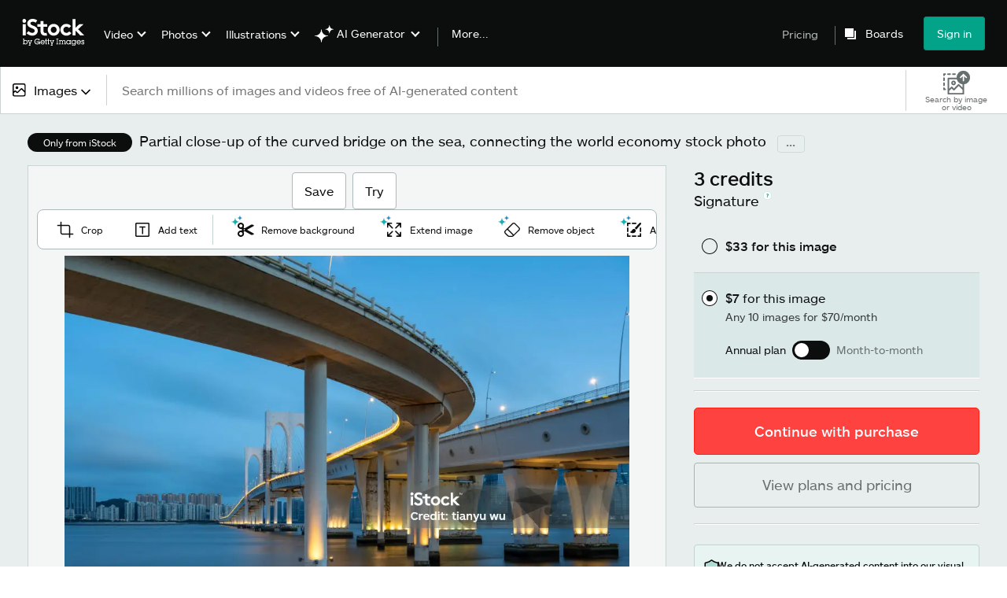

--- FILE ---
content_type: text/css; charset=utf-8
request_url: https://www.istockphoto.com/asset-detail/assets/css/513.7a2471eeb5b10dd39a22.css
body_size: 12224
content:
@media screen and (prefers-reduced-motion:reduce){.BmfvxvhOYRP6kr18s7b6{transition:none}}.BmfvxvhOYRP6kr18s7b6{background:transparent;border:none;cursor:pointer;font-size:inherit;font-weight:inherit;padding:0;text-decoration:none;transition:all .3s ease}.BmfvxvhOYRP6kr18s7b6:active:not([disabled]),.BmfvxvhOYRP6kr18s7b6:focus:not([disabled]),.BmfvxvhOYRP6kr18s7b6:hover:not([disabled]){text-decoration:none!important}.BmfvxvhOYRP6kr18s7b6{color:#02a388;font-family:iStock Maquette,helvetica,arial,sans-serif}.BmfvxvhOYRP6kr18s7b6[role=menuitem]:active:not([disabled]),.BmfvxvhOYRP6kr18s7b6[role=menuitem]:focus:not([disabled]),.BmfvxvhOYRP6kr18s7b6[role=menuitem]:hover:not([disabled]){text-decoration:none}.EokgFrUHQGitaZ6RVVkr{align-items:center;display:flex}.EokgFrUHQGitaZ6RVVkr .PEwQQqoIH0m3QCVRnA2i{-webkit-appearance:none;-moz-appearance:none;appearance:none;border:none;cursor:pointer;display:inline-block;font-size:0;margin:8px;padding:0;position:relative}.EokgFrUHQGitaZ6RVVkr .PEwQQqoIH0m3QCVRnA2i .AjXhwx9i7_re7TlAGTOu{background-color:#fff;display:block;position:absolute;transition-duration:.12s;transition-property:all;transition-timing-function:cubic-bezier(.4,0,.2,1)}.EokgFrUHQGitaZ6RVVkr .HnZw4U2m0IwqRm8_KE8M,.EokgFrUHQGitaZ6RVVkr .nxXZVAI2KFAXlwmxyh3z{cursor:not-allowed;opacity:.4}.PEwQQqoIH0m3QCVRnA2i.i8uiVP4uKBfrQihvLQUb{border-radius:16px;height:24px;min-width:48px;width:48px}.PEwQQqoIH0m3QCVRnA2i.i8uiVP4uKBfrQihvLQUb .AjXhwx9i7_re7TlAGTOu{border-radius:16px;height:18px;left:3px;top:3px;width:18px}.PEwQQqoIH0m3QCVRnA2i.i8uiVP4uKBfrQihvLQUb.JvXLweDmXvsxYf1KY1bE .AjXhwx9i7_re7TlAGTOu{left:27px}.PEwQQqoIH0m3QCVRnA2i.CAhSlyi7EmeyjkauDiXr{border-radius:2px;height:20px;min-width:38px;width:38px}.PEwQQqoIH0m3QCVRnA2i.CAhSlyi7EmeyjkauDiXr .AjXhwx9i7_re7TlAGTOu{border-radius:0;height:16px;left:2px;top:2px;width:16px}.PEwQQqoIH0m3QCVRnA2i.CAhSlyi7EmeyjkauDiXr.JvXLweDmXvsxYf1KY1bE .AjXhwx9i7_re7TlAGTOu{left:20px}.EokgFrUHQGitaZ6RVVkr{font-family:iStock Maquette,helvetica,arial,sans-serif;font-size:18px;font-weight:400;line-height:1.2}.D8SAtWjen5cxz0PWlaOm .PEwQQqoIH0m3QCVRnA2i{background-color:#666e6e}.D8SAtWjen5cxz0PWlaOm .PEwQQqoIH0m3QCVRnA2i.JvXLweDmXvsxYf1KY1bE{background-color:#02a388}.D8SAtWjen5cxz0PWlaOm .b1UaZoegK5eSOMT4eZq1{color:#666e6e}.D8SAtWjen5cxz0PWlaOm .b1UaZoegK5eSOMT4eZq1.Yoop8BXnqGpnF8YhFFGQ{color:#0c0d0d}.BLuW9wAcGzt_5ATnHp7Q .PEwQQqoIH0m3QCVRnA2i{background-color:#0c0d0d}.BLuW9wAcGzt_5ATnHp7Q .PEwQQqoIH0m3QCVRnA2i.JvXLweDmXvsxYf1KY1bE{background-color:#02a388}.BLuW9wAcGzt_5ATnHp7Q .b1UaZoegK5eSOMT4eZq1{color:#666e6e}.BLuW9wAcGzt_5ATnHp7Q .b1UaZoegK5eSOMT4eZq1.Yoop8BXnqGpnF8YhFFGQ{color:#0c0d0d}._8BKw4zUv7Y5pgTmK7Ak{align-items:center;-webkit-appearance:none;-moz-appearance:none;appearance:none;border:none;cursor:pointer;display:flex;padding:0;width:auto}._8BKw4zUv7Y5pgTmK7Ak,._8BKw4zUv7Y5pgTmK7Ak:focus,._8BKw4zUv7Y5pgTmK7Ak:hover{background:transparent}.q6fz6v6TujBl09iQL8xL{margin:0}.RrrvKSjs0d9Az_9l4mnW{font-size:38px}.RrrvKSjs0d9Az_9l4mnW,._0KPDDy87DyYqogLudeh{font-family:iStock Maquette,helvetica,arial,sans-serif;font-weight:400;line-height:1.2}._0KPDDy87DyYqogLudeh{font-size:36px}.FFf15bjaZGj3kx2xReL5{font-size:32px}.FFf15bjaZGj3kx2xReL5,.Xx6ONVLdtIl6KAUB2dhl{font-family:iStock Maquette,helvetica,arial,sans-serif;font-weight:400;line-height:1.2}.Xx6ONVLdtIl6KAUB2dhl{font-size:28px}.WUM7gxcqSbLENMf1N_G4{font-size:24px}.AAbCqDZ1jv_hxiIWF4cA,.WUM7gxcqSbLENMf1N_G4{font-family:iStock Maquette,helvetica,arial,sans-serif;font-weight:400;line-height:1.2}.AAbCqDZ1jv_hxiIWF4cA{font-size:21px}.F477ikACEhtVAj3EE3nn{font-size:18px}.F477ikACEhtVAj3EE3nn,.hhsb43ABEiOJMIDVAc7Q{font-family:iStock Maquette,helvetica,arial,sans-serif;font-weight:400;line-height:1.2}.hhsb43ABEiOJMIDVAc7Q{font-size:16px}.N_tzVDQ4vCrOALW7QCdR{font-size:14px}.N_tzVDQ4vCrOALW7QCdR,.huR_loSN4j0S_PVFOSl0{font-family:iStock Maquette,helvetica,arial,sans-serif;font-weight:400;line-height:1.2}.huR_loSN4j0S_PVFOSl0{font-size:12px}.cGBNRN1W0GoSAAGVmeBS{background-color:#000;bottom:0;left:0;opacity:.5;position:fixed;right:0;top:0;-webkit-tap-highlight-color:rgba(0,0,0,0);z-index:1300}.g0DQxVFrbKTKsLgQrncP{align-items:center;box-sizing:border-box;display:flex;justify-content:center;padding:0 28px;position:relative;text-align:center;top:0;width:100%}.g0DQxVFrbKTKsLgQrncP:focus-visible{outline:none}.g0DQxVFrbKTKsLgQrncP .bKHQkK3jI0Mo8jJ3GvIl{padding:36px 0}.g0DQxVFrbKTKsLgQrncP .xluIjlrFs81UlwDHUPUF{position:absolute;right:8px;top:-24px}.g0DQxVFrbKTKsLgQrncP .a9Q2kMqSzV7bhLCBrvGK{fill:#fff;height:18px;width:18px}.g0DQxVFrbKTKsLgQrncP .a9Q2kMqSzV7bhLCBrvGK path{fill:inherit}.w9lduCvKr9ri89F8NEdP{box-sizing:border-box;display:flex;flex-direction:column;max-height:300px;overflow-y:scroll;padding:0 28px;width:100%}.w9lduCvKr9ri89F8NEdP.h5DPI6lXNH5jmTMiZzhX{padding-top:36px}.w9lduCvKr9ri89F8NEdP.NRbMCbgEwGC6USp_eTGo{padding-bottom:36px}.w9lduCvKr9ri89F8NEdP.Nog_e3OAcj5olrgGnypn{padding-bottom:36px;padding-top:36px}.w9lduCvKr9ri89F8NEdP.eK1mwOht6C_3mqKMv_op{max-height:760px;overflow-y:auto;padding:0}.G3ioQDgJJuYzwq6fVPhR{bottom:0;box-sizing:border-box;display:flex;justify-content:center;padding:36px 28px;position:relative;width:100%}.G3ioQDgJJuYzwq6fVPhR .OX6o6vmbgqaaFd95FFiw{margin-left:12px}.uYrRU6Eeuql9FSdw8a62{align-items:center;background-color:#fff;border-radius:4px;display:flex;flex-direction:column;justify-content:center;left:50%;max-width:700px;position:fixed;top:50%;transform:translate(-50%,-50%);width:93vw;z-index:1300}.uYrRU6Eeuql9FSdw8a62:focus-visible{outline:none}.uYrRU6Eeuql9FSdw8a62.eK1mwOht6C_3mqKMv_op{max-height:100%;max-width:90%}.uYrRU6Eeuql9FSdw8a62.qRx72_dmFQGskUM1N4Se{border-radius:0;height:100vh;margin:0;max-width:none;width:100vw}.uYrRU6Eeuql9FSdw8a62.qRx72_dmFQGskUM1N4Se .a9Q2kMqSzV7bhLCBrvGK{fill:#000;height:14px;width:14px}.uYrRU6Eeuql9FSdw8a62.qRx72_dmFQGskUM1N4Se .xluIjlrFs81UlwDHUPUF{padding:4px;right:16px;top:16px}.uYrRU6Eeuql9FSdw8a62.qRx72_dmFQGskUM1N4Se .w9lduCvKr9ri89F8NEdP{height:100%;max-height:none}@media(min-width:768px){.uYrRU6Eeuql9FSdw8a62.qRx72_dmFQGskUM1N4Se .a9Q2kMqSzV7bhLCBrvGK{height:18px;width:18px}.uYrRU6Eeuql9FSdw8a62.qRx72_dmFQGskUM1N4Se .xluIjlrFs81UlwDHUPUF{padding:4px;right:32px;top:32px}.g0DQxVFrbKTKsLgQrncP .xluIjlrFs81UlwDHUPUF{right:-16px;top:-16px}.g0DQxVFrbKTKsLgQrncP .a9Q2kMqSzV7bhLCBrvGK{height:12px;width:12px}.w9lduCvKr9ri89F8NEdP{max-height:500px}.w9lduCvKr9ri89F8NEdP.eK1mwOht6C_3mqKMv_op{max-height:760px;padding:0}}.Qmd64KWK9dXw2cpuAHNQ{align-items:center;display:flex;width:-moz-fit-content;width:fit-content}.Qmd64KWK9dXw2cpuAHNQ ._Tl2Soj9EZ5IqDjxXjFU{cursor:pointer}.Qmd64KWK9dXw2cpuAHNQ .Wd8Xilf4E_mHPKV5B0xi{align-items:center;-webkit-appearance:none;-moz-appearance:none;appearance:none;background:transparent;border:none;cursor:pointer;display:flex;padding:0;width:auto}.Qmd64KWK9dXw2cpuAHNQ .Wd8Xilf4E_mHPKV5B0xi:focus,.Qmd64KWK9dXw2cpuAHNQ .Wd8Xilf4E_mHPKV5B0xi:hover{background:transparent}.Qmd64KWK9dXw2cpuAHNQ.nS2Pzy23wtQqio0cpkF7{flex-direction:row}.Qmd64KWK9dXw2cpuAHNQ.nS2Pzy23wtQqio0cpkF7 ._Tl2Soj9EZ5IqDjxXjFU{margin-right:8px}.Qmd64KWK9dXw2cpuAHNQ.Br40RlPblR1sck1p4fyW{flex-direction:row-reverse}.Qmd64KWK9dXw2cpuAHNQ.Br40RlPblR1sck1p4fyW ._Tl2Soj9EZ5IqDjxXjFU{margin-left:8px}.Qmd64KWK9dXw2cpuAHNQ.bJ1xQQfKWsQwAY5UGL6W{flex-direction:column}.Qmd64KWK9dXw2cpuAHNQ.bJ1xQQfKWsQwAY5UGL6W ._Tl2Soj9EZ5IqDjxXjFU{margin-bottom:8px}.Qmd64KWK9dXw2cpuAHNQ.RnTOpVkZvTQqINDmqjJg{flex-direction:column-reverse}.Qmd64KWK9dXw2cpuAHNQ.RnTOpVkZvTQqINDmqjJg ._Tl2Soj9EZ5IqDjxXjFU{margin-top:8px}.Qmd64KWK9dXw2cpuAHNQ ._Tl2Soj9EZ5IqDjxXjFU{font-family:iStock Maquette,helvetica,arial,sans-serif}.Qmd64KWK9dXw2cpuAHNQ:focus .yTHVsl2Mo8C27CKFrIh0 path,.Qmd64KWK9dXw2cpuAHNQ:hover .yTHVsl2Mo8C27CKFrIh0 path{fill:#666e6e}.lrd4vOWdRQu1xC21Sy3y{align-items:flex-start;display:flex;justify-content:center;margin:8px}.lrd4vOWdRQu1xC21Sy3y .SDLjXiN8UQVfVozPi5QQ{display:flex;flex-grow:1;flex-shrink:1;margin:8px;width:auto}.lrd4vOWdRQu1xC21Sy3y .SDLjXiN8UQVfVozPi5QQ._RABpMzFm3gnhhscTvVE{max-width:none;width:100%}.lrd4vOWdRQu1xC21Sy3y .SDLjXiN8UQVfVozPi5QQ.bOx5DNif34gXD4eWlD7x{flex-grow:1;flex-shrink:1;width:33.3333333333%}.lrd4vOWdRQu1xC21Sy3y .SDLjXiN8UQVfVozPi5QQ.yi2oNvfWpNlJFth4jaS0{flex-grow:1;flex-shrink:1;width:66.6666666667%}.jtJJqsQVrAA78M1T5UPY{list-style:none}.jtJJqsQVrAA78M1T5UPY li{position:relative}.jtJJqsQVrAA78M1T5UPY li:before{background-image:url("data:image/svg+xml;utf8,<?xml%20version=%221.0%22%20encoding=%22utf-8%22?%3E%3Csvg%20width=%2216%22%20height=%2216%22%20viewBox=%220%200%2016%2016%22%20fill=%22none%22%20xmlns=%22http://www.w3.org/2000/svg%22%3E%3Cpath%20d=%22M7.01955%2010.3938L4.66602%208.04031L5.37305%207.33331L7.01955%208.97978L10.666%205.33331L11.373%206.04035L7.01955%2010.3938Z%22%20fill=%22%2302a388%22/%3E%3C/svg%3E");background-repeat:no-repeat;content:"";height:1em;left:-1em;position:absolute;top:0;width:1em}.BUJqE6UzhjDqoWNKRxKQ{display:flex;position:relative}.BUJqE6UzhjDqoWNKRxKQ._G3jL7txdRnSwbQK7W0B{border:transparent;box-shadow:inset 0 0 0 2px #efda59}.BUJqE6UzhjDqoWNKRxKQ input{border:transparent;padding:12px 20px}.BUJqE6UzhjDqoWNKRxKQ input:focus{opacity:1;outline:none}.GStgzgMc4Lvv4sdTnBXu.wDWYBLBmWvKDnJd8_ef9{color:#efda59}.BUJqE6UzhjDqoWNKRxKQ{box-shadow:inset 0 0 0 1px #666e6e;color:#0c0d0d;font-family:iStock Maquette,helvetica,arial,sans-serif;height:58.5px}.BUJqE6UzhjDqoWNKRxKQ>span.KCWWu331EWlOfMQIah8U{display:none}.BUJqE6UzhjDqoWNKRxKQ input{background:none;bottom:0;box-sizing:border-box;display:block;font-family:iStock Maquette,helvetica,arial,sans-serif;font-size:16px;height:100%;padding:20px;width:100%}.BUJqE6UzhjDqoWNKRxKQ input::-moz-placeholder{color:#ccd3d3}.BUJqE6UzhjDqoWNKRxKQ input::placeholder{color:#ccd3d3}.BUJqE6UzhjDqoWNKRxKQ input[type=hidden]{display:none}.GStgzgMc4Lvv4sdTnBXu{font-family:iStock Maquette,helvetica,arial,sans-serif}.GStgzgMc4Lvv4sdTnBXu.wDWYBLBmWvKDnJd8_ef9{background-color:#efda59;color:#0c0d0d;padding:10px}.vHZw1n7fwVdHZypRqAQL{align-items:center;display:flex;position:relative}.vHZw1n7fwVdHZypRqAQL .mV94Cy4tZIuN8Zben6JS{display:inline;display:initial;min-height:56px;resize:vertical}.vHZw1n7fwVdHZypRqAQL .mV94Cy4tZIuN8Zben6JS.KHJ5BU0gvX1Ib9VfR8fT{border:transparent;box-shadow:inset 0 0 0 2px #efda59}.ATVAaISJAWhf5_dsU2_s{box-sizing:border-box;width:100%}.ATVAaISJAWhf5_dsU2_s.bv6Olneeb3hDpTCIWDxI{color:#efda59}.vHZw1n7fwVdHZypRqAQL{box-shadow:inset 0 0 0 1px #666e6e;box-shadow:none;color:#0c0d0d;font-family:iStock Maquette,helvetica,arial,sans-serif;height:58.5px;height:auto;padding:0 0 8px}.vHZw1n7fwVdHZypRqAQL .lNDCLWECwXV2zCDJZQ_i{display:inline;display:initial;margin-bottom:4px;width:100%}.vHZw1n7fwVdHZypRqAQL .mV94Cy4tZIuN8Zben6JS{background:none;bottom:0;box-sizing:border-box;display:block;font-family:iStock Maquette,helvetica,arial,sans-serif;font-size:16px;padding:4px;width:100%}.vHZw1n7fwVdHZypRqAQL .mV94Cy4tZIuN8Zben6JS::-moz-placeholder{color:#ccd3d3}.vHZw1n7fwVdHZypRqAQL .mV94Cy4tZIuN8Zben6JS::placeholder{color:#ccd3d3}.ATVAaISJAWhf5_dsU2_s.bv6Olneeb3hDpTCIWDxI{background-color:#efda59;color:#0c0d0d;padding:10px}.Ne6etxqr_5u0RMpjoHxQ{align-items:center;display:flex;justify-content:center;margin:0 20px 0 0}.Ne6etxqr_5u0RMpjoHxQ button:nth-child(2){margin-left:10px}button.uWypClq8xVxsXuYTDnFU{background:none;border-width:0;padding:0}button.uWypClq8xVxsXuYTDnFU:focus,button.uWypClq8xVxsXuYTDnFU:hover{cursor:pointer}.NMeWvjdyN6FJgLqJPiuM,.zmIeqieoJdXuO4gLd00Q{display:inherit}.NMeWvjdyN6FJgLqJPiuM:focus *,.NMeWvjdyN6FJgLqJPiuM:hover *,.zmIeqieoJdXuO4gLd00Q:focus *,.zmIeqieoJdXuO4gLd00Q:hover *{fill:#000}.NMeWvjdyN6FJgLqJPiuM:focus,.NMeWvjdyN6FJgLqJPiuM:hover{cursor:pointer}.NMeWvjdyN6FJgLqJPiuM,.zmIeqieoJdXuO4gLd00Q{fill:#ccd3d3}.BsXWv2VXnovFExaPIfge{align-items:center;display:flex;flex-direction:column;width:100%}.zizVMU37mUwWYb6PqjFT{background:none;border:none;cursor:pointer;padding:4px}.zizVMU37mUwWYb6PqjFT.k5TrGwYRnOdBCc7tG9pG:after{content:"";display:block;height:3px;width:100%}.ysxEg7reePYJcVTYeBGW>*{margin:0 16px}.ysxEg7reePYJcVTYeBGW>:first-of-type{margin-left:0}.ysxEg7reePYJcVTYeBGW>:last-of-type{margin-right:0}.Py7Zl9DroExUJHXBrL6M{width:100%}.zizVMU37mUwWYb6PqjFT{color:#0c0d0d;font-family:iStock Maquette,helvetica,arial,sans-serif;font-size:21px;font-weight:400;line-height:1.2}.zizVMU37mUwWYb6PqjFT:focus,.zizVMU37mUwWYb6PqjFT:hover{color:#02a388}.zizVMU37mUwWYb6PqjFT.k5TrGwYRnOdBCc7tG9pG:after{background-color:#02a388;margin-top:4px}.EamehrlZz_jPdPwUCYEK>:not(:first-child){margin-top:12px}.bJenHtWaGJMl1W4XIEcy{-webkit-appearance:none;-moz-appearance:none;appearance:none;background-color:inherit;background-image:url(/asset-detail/assets/static/ArrowDownIcon-4436038bae00d8d63ab4.svg);background-position:right 7px bottom 47%;background-repeat:no-repeat;border:1px solid #666e6e;border-radius:0;color:#0c0d0d;cursor:pointer;font-family:iStock Maquette,helvetica,arial,sans-serif;font-size:18px;font-weight:400;height:58.5px;line-height:1.2;padding-left:20px;padding-right:28px;width:100%}.bJenHtWaGJMl1W4XIEcy.VXmA0ZI8awhM74zCSEqd{color:#ccd3d3}.DrUx2wvskTbxeB9VO44_,.pa8cPebMoxMC1fNk6EVX{display:flex;flex-direction:column}.DrUx2wvskTbxeB9VO44_{box-sizing:border-box;justify-content:center;padding:0 20px}.dQ_nYwPFJZWYDYyJVJFs{display:flex;flex-direction:row}.dQ_nYwPFJZWYDYyJVJFs .EofM_vyJUH7cTRp0oNbN{align-items:center;-webkit-appearance:none;-moz-appearance:none;appearance:none;background:none;border:none;cursor:pointer;display:flex;padding:0}.dQ_nYwPFJZWYDYyJVJFs .eRwY9v9jlB6yBM8N_UWX{align-items:center;display:flex;margin-left:6px;width:12px}.dQ_nYwPFJZWYDYyJVJFs .IcQjMNL81zy6SH8l8cwK{margin-left:6px}.dQ_nYwPFJZWYDYyJVJFs .jyr41KmbY7ahJ3MMaM7c{display:flex}.dQ_nYwPFJZWYDYyJVJFs .XFTmvD4V9idCis2L0NQc{align-items:center;display:flex;width:20px}.dQ_nYwPFJZWYDYyJVJFs .Pus6LDtNadNzCCXSwjkj,.dQ_nYwPFJZWYDYyJVJFs .XZKnm3fZtSXEj3l82sQM{margin-left:6px}.dQ_nYwPFJZWYDYyJVJFs .A0n_AMvaBERTWs2phZl2{background-color:#fff;box-sizing:border-box;list-style:none;max-height:200px;outline:none;overflow-y:scroll;padding:0;text-align:left;white-space:normal}.dQ_nYwPFJZWYDYyJVJFs .fUzK5fQ7mrSKJU_u9uuw{box-sizing:border-box;cursor:pointer;display:flex;padding:4px 8px;width:100%}.dQ_nYwPFJZWYDYyJVJFs .MP5OjVx9vigsN3MQfYAv{margin:0 8px;width:1px}.dQ_nYwPFJZWYDYyJVJFs .FiGcRoeTnp71dOsXdB7u{border:transparent;outline:none;width:100%}.DrUx2wvskTbxeB9VO44_{box-shadow:inset 0 0 0 1px #666e6e;color:#0c0d0d;font-family:iStock Maquette,helvetica,arial,sans-serif;font-size:18px;font-weight:400;height:58.5px;line-height:1.2}.DrUx2wvskTbxeB9VO44_:focus-within{border:transparent;box-shadow:inset 0 0 0 2px #666e6e}.DrUx2wvskTbxeB9VO44_.Jdg4gekdyG0oggZfgDG1{border:transparent;box-shadow:inset 0 0 0 2px #efda59}.DrUx2wvskTbxeB9VO44_ .GjQF2P29Xq30gPG9pdq5{color:#666e6e;font-family:iStock Maquette,helvetica,arial,sans-serif;font-size:14px;font-weight:400;line-height:1.2}.dQ_nYwPFJZWYDYyJVJFs .MP5OjVx9vigsN3MQfYAv{background-color:#666e6e}.dQ_nYwPFJZWYDYyJVJFs .A0n_AMvaBERTWs2phZl2{border:1px solid #666e6e}.dQ_nYwPFJZWYDYyJVJFs .fUzK5fQ7mrSKJU_u9uuw:focus,.dQ_nYwPFJZWYDYyJVJFs .fUzK5fQ7mrSKJU_u9uuw:hover{background-color:#ebf1f5}.dQ_nYwPFJZWYDYyJVJFs .fUzK5fQ7mrSKJU_u9uuw .Pus6LDtNadNzCCXSwjkj{color:#666e6e}.dQ_nYwPFJZWYDYyJVJFs .EofM_vyJUH7cTRp0oNbN,.dQ_nYwPFJZWYDYyJVJFs .FiGcRoeTnp71dOsXdB7u{font-family:iStock Maquette,helvetica,arial,sans-serif;font-size:18px;font-weight:400;line-height:1.2}.yW8Ysm0ph3ddPeVutrzV{font-family:iStock Maquette,helvetica,arial,sans-serif}.yW8Ysm0ph3ddPeVutrzV.kv9YVZfrw5IXeeWl4OAH{background-color:#efda59;color:#0c0d0d;padding:10px}.qNUMHgjGC9eUROnp7TqZ{background:transparent;transition:opacity .2s ease-in-out;z-index:1040}@media screen and (prefers-reduced-motion:reduce){.qNUMHgjGC9eUROnp7TqZ{opacity:1;transition:none}}.qNUMHgjGC9eUROnp7TqZ.GZAwrp2VT3R2aVQh72Re,.qNUMHgjGC9eUROnp7TqZ.wegyIdmNwueCbVwd2kQD{opacity:1}.qNUMHgjGC9eUROnp7TqZ.KMZyOSqw4ygEE3Z7BwnR,.qNUMHgjGC9eUROnp7TqZ.f7wWpx8XwikQFyiXiRTp{opacity:0}.qNUMHgjGC9eUROnp7TqZ .qX8fDD81LTmAYixfbYXn,.qNUMHgjGC9eUROnp7TqZ .qX8fDD81LTmAYixfbYXn:before{background:inherit;box-sizing:border-box;height:8px;position:absolute;width:8px}.qNUMHgjGC9eUROnp7TqZ .qX8fDD81LTmAYixfbYXn{background-color:#fff;visibility:hidden}.qNUMHgjGC9eUROnp7TqZ .qX8fDD81LTmAYixfbYXn:before{content:"";transform:rotate(45deg);visibility:visible}.qNUMHgjGC9eUROnp7TqZ[data-popper-placement^=top]{padding-bottom:8px}.qNUMHgjGC9eUROnp7TqZ[data-popper-placement^=top]>.qX8fDD81LTmAYixfbYXn{bottom:4px}.qNUMHgjGC9eUROnp7TqZ[data-popper-placement^=bottom]{padding-top:8px}.qNUMHgjGC9eUROnp7TqZ[data-popper-placement^=bottom]>.qX8fDD81LTmAYixfbYXn{top:4px}.qNUMHgjGC9eUROnp7TqZ[data-popper-placement^=left]{padding-right:8px}.qNUMHgjGC9eUROnp7TqZ[data-popper-placement^=left]>.qX8fDD81LTmAYixfbYXn{right:4px}.qNUMHgjGC9eUROnp7TqZ[data-popper-placement^=right]{padding-left:8px}.qNUMHgjGC9eUROnp7TqZ[data-popper-placement^=right]>.qX8fDD81LTmAYixfbYXn{left:4px}.kpf2KWmOJgwxe37xIaZc{background-color:#fff;border-radius:4px;line-height:120%;padding:8px 16px}.v4SQ3v2ZSChxfzDGuqU_{all:inherit;display:contents}.dUhZvQHBOquA_yKmHVo1[data-popper-placement^=top]>.qX8fDD81LTmAYixfbYXn:before{border-bottom:1px solid #c5d2d2;border-right:1px solid #c5d2d2}.dUhZvQHBOquA_yKmHVo1[data-popper-placement^=bottom]>.qX8fDD81LTmAYixfbYXn:before{border-left:1px solid #c5d2d2;border-top:1px solid #c5d2d2}.dUhZvQHBOquA_yKmHVo1[data-popper-placement^=left]>.qX8fDD81LTmAYixfbYXn:before{border-right:1px solid #c5d2d2;border-top:1px solid #c5d2d2}.dUhZvQHBOquA_yKmHVo1[data-popper-placement^=right]>.qX8fDD81LTmAYixfbYXn:before{border-bottom:1px solid #c5d2d2;border-left:1px solid #c5d2d2}.dUhZvQHBOquA_yKmHVo1 .kpf2KWmOJgwxe37xIaZc{border:1px solid #c5d2d2}.LbvQRggnZLc8LMowu00R[data-popper-placement^=top]>.qX8fDD81LTmAYixfbYXn:before{border-bottom:1px solid #aeddd6;border-right:1px solid #aeddd6}.LbvQRggnZLc8LMowu00R[data-popper-placement^=bottom]>.qX8fDD81LTmAYixfbYXn:before{border-left:1px solid #aeddd6;border-top:1px solid #aeddd6}.LbvQRggnZLc8LMowu00R[data-popper-placement^=left]>.qX8fDD81LTmAYixfbYXn:before{border-right:1px solid #aeddd6;border-top:1px solid #aeddd6}.LbvQRggnZLc8LMowu00R[data-popper-placement^=right]>.qX8fDD81LTmAYixfbYXn:before{border-bottom:1px solid #aeddd6;border-left:1px solid #aeddd6}.LbvQRggnZLc8LMowu00R .kpf2KWmOJgwxe37xIaZc{background-color:#e8f4f2;border:1px solid #aeddd6}.LbvQRggnZLc8LMowu00R .qX8fDD81LTmAYixfbYXn{background-color:#e8f4f2}.eCX_xuIKcw003FG0gyL1 .Fs0Gubf3UcM2jH6sZhIg{-webkit-appearance:textfield;-moz-appearance:textfield;appearance:textfield;background-color:#fff;box-shadow:none;box-sizing:border-box;height:40px;margin-right:8px;text-align:center;width:40px}.eCX_xuIKcw003FG0gyL1 .Fs0Gubf3UcM2jH6sZhIg::-webkit-inner-spin-button,.eCX_xuIKcw003FG0gyL1 .Fs0Gubf3UcM2jH6sZhIg::-webkit-outer-spin-button{display:none}.eCX_xuIKcw003FG0gyL1 ._niPBDK1YEnjrhumjlyH{margin-left:8px}.eCX_xuIKcw003FG0gyL1 .rjA_kOpTV3jhBzxQZhIU{margin-right:48px;max-width:150px;padding-left:8px;padding-right:8px;width:100%}.eCX_xuIKcw003FG0gyL1 .rjA_kOpTV3jhBzxQZhIU span{align-items:center;display:flex}.eCX_xuIKcw003FG0gyL1 .rjA_kOpTV3jhBzxQZhIU ._0b6p6cC428GI9yX8A4X{padding-right:16px}.eCX_xuIKcw003FG0gyL1 .rjA_kOpTV3jhBzxQZhIU svg{margin-right:8px}.eCX_xuIKcw003FG0gyL1 .mU3OsNn_mVEYWiq2KssI{margin-left:48px;max-width:150px;padding-left:8px;padding-right:8px;width:100%}.eCX_xuIKcw003FG0gyL1 .mU3OsNn_mVEYWiq2KssI span{align-items:center;display:flex}.eCX_xuIKcw003FG0gyL1 .mU3OsNn_mVEYWiq2KssI ._0b6p6cC428GI9yX8A4X{padding-left:16px}.eCX_xuIKcw003FG0gyL1 .mU3OsNn_mVEYWiq2KssI svg{margin-left:8px}.eCX_xuIKcw003FG0gyL1,.eCX_xuIKcw003FG0gyL1 .Fs0Gubf3UcM2jH6sZhIg{font-family:iStock Maquette,helvetica,arial,sans-serif;font-size:18px;font-weight:400;line-height:1.2}.eCX_xuIKcw003FG0gyL1 .Fs0Gubf3UcM2jH6sZhIg{border:1px solid #666e6e;color:#666e6e}.IpJqQem9f9iWMH9TcjN5{align-items:center;background-color:#fff;border:1px solid gray;display:flex;flex-direction:column;padding:20px}@media(min-width:768px){.IpJqQem9f9iWMH9TcjN5{align-items:flex-start;flex-direction:row}}.IpJqQem9f9iWMH9TcjN5:not(:last-of-type){border-bottom:none}.IpJqQem9f9iWMH9TcjN5 .ANMuvjLuxaY6S7It1cP2{display:flex;margin-bottom:12px}@media(min-width:768px){.IpJqQem9f9iWMH9TcjN5 .ANMuvjLuxaY6S7It1cP2{margin-bottom:0;margin-right:20px}}.IpJqQem9f9iWMH9TcjN5 .ANMuvjLuxaY6S7It1cP2>img,.IpJqQem9f9iWMH9TcjN5 .ANMuvjLuxaY6S7It1cP2>video{height:-moz-fit-content;height:fit-content;max-width:170px}.IpJqQem9f9iWMH9TcjN5 .ZSu4ldqfrpox4xBnwcKx{width:100%}.IpJqQem9f9iWMH9TcjN5 .sjPMJqWVKlAGVZkndNhR{align-items:center;border-bottom:1px solid gray;display:flex;flex-direction:column;justify-content:space-between;margin-bottom:16px;padding-bottom:12px;text-align:center}.IpJqQem9f9iWMH9TcjN5 .sjPMJqWVKlAGVZkndNhR>div:not(:last-of-type){margin-bottom:6px}@media(min-width:768px){.IpJqQem9f9iWMH9TcjN5 .sjPMJqWVKlAGVZkndNhR{align-items:flex-start;flex-direction:row;text-align:left}.IpJqQem9f9iWMH9TcjN5 .sjPMJqWVKlAGVZkndNhR>div:not(:last-of-type){margin-bottom:0}}.hgAU5Pyzh6UHVlAgZQSl{display:inline-block;margin:0;vertical-align:top;width:70%}.hgAU5Pyzh6UHVlAgZQSl .aeYetDqjRne2l7N8xnbv{display:flex;margin-bottom:8px}.hgAU5Pyzh6UHVlAgZQSl .QPrBy2OZ4B_78Xv6gkHO{min-width:140px;padding-right:8px;width:140px}.hgAU5Pyzh6UHVlAgZQSl .bts_ykINJUc8jgm_jhPE{margin:0}.IpJqQem9f9iWMH9TcjN5{border-color:#ccd3d3}.IpJqQem9f9iWMH9TcjN5:nth-of-type(2n){background-color:#f5f8fa}.IpJqQem9f9iWMH9TcjN5 .sjPMJqWVKlAGVZkndNhR{border-color:#ccd3d3;color:#0c0d0d}.hgAU5Pyzh6UHVlAgZQSl .QPrBy2OZ4B_78Xv6gkHO{color:#0c0d0d}.hgAU5Pyzh6UHVlAgZQSl .QPrBy2OZ4B_78Xv6gkHO,.hgAU5Pyzh6UHVlAgZQSl .bts_ykINJUc8jgm_jhPE{font-family:iStock Maquette,helvetica,arial,sans-serif;font-size:16px;font-weight:400;line-height:1.2}.hgAU5Pyzh6UHVlAgZQSl .bts_ykINJUc8jgm_jhPE{color:#666e6e}.KaKFmQOgyTzVZPV3fjIv{border-spacing:0}.x8U4VewclQe2fgqWSUKX .IMsENRA8c8eG40tvMvzO{text-transform:uppercase}.zVLo5e8_wI2UHfYHcx2U{vertical-align:middle}.zVLo5e8_wI2UHfYHcx2U input{box-sizing:border-box;width:100%}.ZZP4bzDrUPIjBLSLgs3i button{-webkit-appearance:none;-moz-appearance:none;appearance:none;background:none;border:none;color:inherit;cursor:pointer;font:inherit;padding:0;text-align:left;white-space:nowrap;width:100%}.ZZP4bzDrUPIjBLSLgs3i svg{margin-left:4px}.geE3xztnnSwfltaLBiHl .WDhmGP09TRM2eewXDxvR{padding:12px 0}.geE3xztnnSwfltaLBiHl .Y2LIYq20AfUWqKqr1ydA{align-items:flex-start;display:flex;gap:10px}@media(min-width:768px){.geE3xztnnSwfltaLBiHl .Y2LIYq20AfUWqKqr1ydA{align-items:center;flex-direction:row}}.geE3xztnnSwfltaLBiHl .NJj9LUPxXfHIh4zKhWrh{display:none}.geE3xztnnSwfltaLBiHl .W9JGikkSy6JSpR5t2AeA{margin:0}.geE3xztnnSwfltaLBiHl .ykZ2cIRuxzkdRODEma8_{background-color:transparent;border-radius:50px;padding:2px}.geE3xztnnSwfltaLBiHl .ykZ2cIRuxzkdRODEma8_:hover{cursor:pointer}.geE3xztnnSwfltaLBiHl .XYK0nr8JWI9OKh5cAh0L{margin:0}@media(min-width:768px){.geE3xztnnSwfltaLBiHl .XYK0nr8JWI9OKh5cAh0L{margin-left:auto}}.geE3xztnnSwfltaLBiHl .NNTRRViu_wS8djtUHKHh{border-radius:50px;padding:2px;text-align:center}.geE3xztnnSwfltaLBiHl .NNTRRViu_wS8djtUHKHh>button{background-color:transparent;border:transparent;border-radius:2px;margin:0 8px}.KaKFmQOgyTzVZPV3fjIv{color:#0c0d0d}.N5bKBIP6EvdveX60RRnB{padding:16px 24px}.N5bKBIP6EvdveX60RRnB,.zVLo5e8_wI2UHfYHcx2U{font-family:iStock Maquette,helvetica,arial,sans-serif;font-size:18px;font-weight:400;line-height:1.2}.zVLo5e8_wI2UHfYHcx2U{padding:4px 24px}.ZZP4bzDrUPIjBLSLgs3i button{font-family:iStock Maquette,helvetica,arial,sans-serif;font-size:18px;font-weight:400;line-height:1.2;padding:16px 24px}.ZZP4bzDrUPIjBLSLgs3i svg{fill:#fff}.v5U0OFa6jq2FQ5LxEVkw{background-color:#fff;border:1px solid #ccd3d3}.v5U0OFa6jq2FQ5LxEVkw:nth-of-type(2n){background-color:#f5f8fa}.x8U4VewclQe2fgqWSUKX .IMsENRA8c8eG40tvMvzO{background-color:#353838;color:#fff;font-weight:500}.x8U4VewclQe2fgqWSUKX .GlXZhCkdfmapcS8X2Ez7{background-color:#f5f8fa}.geE3xztnnSwfltaLBiHl{font-family:iStock Maquette,helvetica,arial,sans-serif;font-size:18px;font-weight:400;line-height:1.2}.geE3xztnnSwfltaLBiHl .ykZ2cIRuxzkdRODEma8_{border:1px solid #666e6e}.geE3xztnnSwfltaLBiHl .ykZ2cIRuxzkdRODEma8_:hover{background-color:#ebf1f5}.geE3xztnnSwfltaLBiHl .ykZ2cIRuxzkdRODEma8_:focus{outline-width:1px}.geE3xztnnSwfltaLBiHl .NNTRRViu_wS8djtUHKHh{border:1px solid #0c0d0d}.geE3xztnnSwfltaLBiHl .NNTRRViu_wS8djtUHKHh>button:hover:not([disabled]){background-color:#ebf1f5}.geE3xztnnSwfltaLBiHl .NNTRRViu_wS8djtUHKHh>button:focus:not([disabled]){outline-width:1px}.YppF2A_I60juTgpgsZ2c{height:200px;overflow:hidden;position:relative;z-index:0}.YppF2A_I60juTgpgsZ2c img,.YppF2A_I60juTgpgsZ2c video{height:100%;-o-object-fit:cover;object-fit:cover;width:100%}.Ki9YIpphiLWJMP57Ekrh{gap:12px;list-style:none;margin:0;overflow-y:auto;padding:0}.Ki9YIpphiLWJMP57Ekrh._QCDPPVZTO2GCVxgAs24{display:grid;grid-gap:12px;gap:12px;grid-template-columns:repeat(1,1fr)}@media(min-width:320px){.Ki9YIpphiLWJMP57Ekrh._QCDPPVZTO2GCVxgAs24{grid-template-columns:repeat(2,1fr)}}@media(min-width:768px){.Ki9YIpphiLWJMP57Ekrh._QCDPPVZTO2GCVxgAs24{grid-template-columns:repeat(4,1fr)}}.Ki9YIpphiLWJMP57Ekrh.e1ouy1wouunmp6C3RoRM{display:flex;flex-wrap:wrap}.Ki9YIpphiLWJMP57Ekrh.e1ouy1wouunmp6C3RoRM .YppF2A_I60juTgpgsZ2c{--ratio:calc(var(--image-width)/var(--image-height));flex-basis:calc(var(--ratio)*200px);flex-grow:calc(var(--ratio)*100)}.egk7j0OhSNNR5o2CcMqN{align-items:center;border-radius:4px;cursor:pointer;display:flex;flex:0 0 auto;font-size:12px;height:32px;justify-content:center;max-width:240px;min-width:36px;padding:0 8px;position:relative}.__ss7kINZmzjFkOt23v7{border-radius:16px}.egk7j0OhSNNR5o2CcMqN{background-color:#f5f8fa;color:#353838;font-family:iStock Maquette,helvetica,arial,sans-serif}.d_JxS7peQjYmi9OzfJRs{border:1px solid #ccd3d3}.d_JxS7peQjYmi9OzfJRs:focus,.d_JxS7peQjYmi9OzfJRs:hover{background:#ebf1f5}.__ss7kINZmzjFkOt23v7{border:none;box-shadow:inset 0 0 0 1px #adb9ba;color:#666e6e}.__ss7kINZmzjFkOt23v7.nLMVnGtDg9_1HWOutHQn{background-color:#fff;box-shadow:inset 0 0 0 2px #02a388;color:#000}.r1j9u5iM4RrAqRWtNCrI{background-size:cover;border:1px solid #adb9ba;border-radius:30px;display:inline-block;height:60px;vertical-align:middle;width:60px}.Fu_Ctc6LVSeMhIaWk3Np{display:flex}.Fu_Ctc6LVSeMhIaWk3Np>button:not(:first-of-type){border-bottom-left-radius:0;border-top-left-radius:0}.Fu_Ctc6LVSeMhIaWk3Np>button:not(:last-of-type){border-bottom-right-radius:0;border-right:none;border-top-right-radius:0}.A7sUeIHesdg8kUmXZ1w0{display:flex;flex-direction:column}.A7sUeIHesdg8kUmXZ1w0>button:not(:first-of-type){border-top-left-radius:0;border-top-right-radius:0}.A7sUeIHesdg8kUmXZ1w0>button:not(:last-of-type){border-bottom:none;border-bottom-left-radius:0;border-bottom-right-radius:0}.lIcWSrgwTMGq8aXeVRoG{align-items:center;display:flex;justify-content:center}.lIcWSrgwTMGq8aXeVRoG svg{stroke:#fff}.lIcWSrgwTMGq8aXeVRoG circle{stroke:crimson}.lIcWSrgwTMGq8aXeVRoG svg{stroke:#ebf1f5}.lIcWSrgwTMGq8aXeVRoG circle{stroke:#02a388}._JPjY3uEuYrxaywRM6fn{display:flex}._JPjY3uEuYrxaywRM6fn.kczbfRYmf7NEJaZ7hcqj>label:not(:first-of-type){border-bottom-left-radius:0;border-top-left-radius:0}._JPjY3uEuYrxaywRM6fn.kczbfRYmf7NEJaZ7hcqj>label:not(:last-of-type){border-bottom-right-radius:0;border-right:none;border-top-right-radius:0}._JPjY3uEuYrxaywRM6fn.iG_E0ocCIMPgyrgODyjL>label:not(:last-of-type){margin-right:28px}.Gl5CTwo1XfE37cT3DaLg{display:none}.Bzc9Umymbw7gGhBLR_bv{height:auto;padding:0}.Bzc9Umymbw7gGhBLR_bv .Gl5CTwo1XfE37cT3DaLg{align-items:center;-webkit-appearance:none;-moz-appearance:none;appearance:none;border:1px solid gray;cursor:pointer;display:flex;flex:0 0 auto;font-size:inherit;justify-content:center;margin-top:0}.Bzc9Umymbw7gGhBLR_bv .Gl5CTwo1XfE37cT3DaLg:before{border-radius:100%;content:"";display:block;transition:background-color .3s ease}.Bzc9Umymbw7gGhBLR_bv .Gl5CTwo1XfE37cT3DaLg:not(:checked):hover:before{background-color:#a9a9a9}.ddMpp57as1PeFV6STRhX.cveAHomk0HiyNbHmVgHa{background:#fff;border:1px solid #adb9ba;border-radius:20px;color:#353838;flex:1 1 auto;height:auto;padding:4px 12px}.ddMpp57as1PeFV6STRhX.cveAHomk0HiyNbHmVgHa.xJXy9I1txi4NwjBsN7TS{background-color:#fe423f;border-color:#fe423f;color:#fff}.ddMpp57as1PeFV6STRhX.cveAHomk0HiyNbHmVgHa.xJXy9I1txi4NwjBsN7TS:active:not([disabled]),.ddMpp57as1PeFV6STRhX.cveAHomk0HiyNbHmVgHa.xJXy9I1txi4NwjBsN7TS:focus:not([disabled]),.ddMpp57as1PeFV6STRhX.cveAHomk0HiyNbHmVgHa.xJXy9I1txi4NwjBsN7TS:hover:not([disabled]){background-color:#fe423f;color:#fff}.Bzc9Umymbw7gGhBLR_bv .Gl5CTwo1XfE37cT3DaLg{background-color:#fff;border:1px solid #adb9ba;border-radius:100%;height:1em;margin-right:.75em;width:1em}.Bzc9Umymbw7gGhBLR_bv .Gl5CTwo1XfE37cT3DaLg:before{height:.7em;width:.7em}.Bzc9Umymbw7gGhBLR_bv .Gl5CTwo1XfE37cT3DaLg:not(:checked):focus:before,.Bzc9Umymbw7gGhBLR_bv .Gl5CTwo1XfE37cT3DaLg:not(:checked):hover:before{background-color:#666e6e}.Bzc9Umymbw7gGhBLR_bv .Gl5CTwo1XfE37cT3DaLg.xJXy9I1txi4NwjBsN7TS:before{background-color:#000}.fGgFyngxnfUBTTTh1Utb.xJXy9I1txi4NwjBsN7TS,.fGgFyngxnfUBTTTh1Utb.xJXy9I1txi4NwjBsN7TS:active:not([disabled]),.fGgFyngxnfUBTTTh1Utb.xJXy9I1txi4NwjBsN7TS:focus:not([disabled]),.fGgFyngxnfUBTTTh1Utb.xJXy9I1txi4NwjBsN7TS:hover:not([disabled]){background-color:#fe231f;color:#fff}.WzvU4hrntd_yNBzh6CT9.xJXy9I1txi4NwjBsN7TS,.WzvU4hrntd_yNBzh6CT9.xJXy9I1txi4NwjBsN7TS:active:not([disabled]),.WzvU4hrntd_yNBzh6CT9.xJXy9I1txi4NwjBsN7TS:focus:not([disabled]),.WzvU4hrntd_yNBzh6CT9.xJXy9I1txi4NwjBsN7TS:hover:not([disabled]){background-color:#02937a;color:#fff}.Z4WbfrHFW79TC1h3wSTV.xJXy9I1txi4NwjBsN7TS,.Z4WbfrHFW79TC1h3wSTV.xJXy9I1txi4NwjBsN7TS:active:not([disabled]),.Z4WbfrHFW79TC1h3wSTV.xJXy9I1txi4NwjBsN7TS:focus:not([disabled]),.Z4WbfrHFW79TC1h3wSTV.xJXy9I1txi4NwjBsN7TS:hover:not([disabled]){background-color:#ccd3d3;color:#0c0d0d}.uPOhPXlOA_ktwcHfHeAt.xJXy9I1txi4NwjBsN7TS,.uPOhPXlOA_ktwcHfHeAt.xJXy9I1txi4NwjBsN7TS:active:not([disabled]),.uPOhPXlOA_ktwcHfHeAt.xJXy9I1txi4NwjBsN7TS:focus:not([disabled]),.uPOhPXlOA_ktwcHfHeAt.xJXy9I1txi4NwjBsN7TS:hover:not([disabled]){background-color:#ebf1f5;color:#353838}.C3vlRUJO0a_A1BSMCXh4{cursor:pointer;display:block;position:relative;touch-action:none;-webkit-tap-highlight-color:rgba(0,0,0,0)}.C3vlRUJO0a_A1BSMCXh4.nobvWwtyyg_YdCKz7I1_{height:6px;width:100%}.C3vlRUJO0a_A1BSMCXh4 *{box-sizing:border-box}.C3vlRUJO0a_A1BSMCXh4 .sXoOgstkOI3CxHjdrsXu{display:block}.C3vlRUJO0a_A1BSMCXh4 .sXoOgstkOI3CxHjdrsXu.RCo8hU4ubTp0OBoNvcjV,.C3vlRUJO0a_A1BSMCXh4 .sXoOgstkOI3CxHjdrsXu.WbGXuC5GG0WvYLN1EZX8{border-radius:6px;height:6px}.C3vlRUJO0a_A1BSMCXh4 .sXoOgstkOI3CxHjdrsXu.ZYqmTwCF2HDCZlKvw9Rj{border-radius:2px;height:2px;opacity:.4}.C3vlRUJO0a_A1BSMCXh4 .KjwSvldVkYmHmeQXfazg.RCo8hU4ubTp0OBoNvcjV{position:absolute;top:50%;transform:translateY(-50%);width:50%;z-index:1}.C3vlRUJO0a_A1BSMCXh4 .QsL7OoFqUR1y0SaTJkin{height:6px;position:absolute;top:50%;transform:translateY(-50%)}.C3vlRUJO0a_A1BSMCXh4 .QsL7OoFqUR1y0SaTJkin.WbGXuC5GG0WvYLN1EZX8{border-radius:6px}.C3vlRUJO0a_A1BSMCXh4 .Y2twKnPGLrDHCB3AAUiG{border-radius:50%;position:absolute}.C3vlRUJO0a_A1BSMCXh4 .Y2twKnPGLrDHCB3AAUiG.WbGXuC5GG0WvYLN1EZX8{height:16px;margin-left:-8px;margin-right:-8px;margin-top:-8px;outline:0;top:3px;width:16px}.C3vlRUJO0a_A1BSMCXh4 .Y2twKnPGLrDHCB3AAUiG.RCo8hU4ubTp0OBoNvcjV{height:16px;margin-left:-12px;margin-right:-12px;margin-top:-8px;outline:0;top:3px;width:16px;z-index:1}.C3vlRUJO0a_A1BSMCXh4 .Y2twKnPGLrDHCB3AAUiG.ZYqmTwCF2HDCZlKvw9Rj{height:32px;top:-15px;transform:translateX(-50%);width:32px}.C3vlRUJO0a_A1BSMCXh4 .AWhQ3gPGTC3jMBXMfYLg{border-radius:8px;height:8px;position:absolute;top:-3px;transform:translateX(-50%);width:8px}.C3vlRUJO0a_A1BSMCXh4 .Oeqrv8hQihZgkbWbwmdT{font-size:12px;font-weight:500;line-height:24px;margin-top:17px;position:absolute;top:0;transform:translateX(-50%)}.C3vlRUJO0a_A1BSMCXh4 .Cqualm9V9JE8hjuos43d{color:#fff;font-family:iStock Maquette,helvetica,arial,sans-serif;font-size:16px;left:10.5px;line-height:24px;position:absolute;top:3px}.C3vlRUJO0a_A1BSMCXh4.RCo8hU4ubTp0OBoNvcjV{background:linear-gradient(90deg,#02a388 50%,#0c0d0d 0);color:#0c0d0d}.C3vlRUJO0a_A1BSMCXh4.WbGXuC5GG0WvYLN1EZX8{color:#0c0d0d}.C3vlRUJO0a_A1BSMCXh4.ZYqmTwCF2HDCZlKvw9Rj{color:#666e6e}.C3vlRUJO0a_A1BSMCXh4.nobvWwtyyg_YdCKz7I1_{background:#0c0d0d}.C3vlRUJO0a_A1BSMCXh4 .sXoOgstkOI3CxHjdrsXu.RCo8hU4ubTp0OBoNvcjV{background:linear-gradient(90deg,#02a388 50%,#0c0d0d 0)}.C3vlRUJO0a_A1BSMCXh4 .sXoOgstkOI3CxHjdrsXu.WbGXuC5GG0WvYLN1EZX8{background-color:#0c0d0d}.C3vlRUJO0a_A1BSMCXh4 .sXoOgstkOI3CxHjdrsXu.ZYqmTwCF2HDCZlKvw9Rj{background-color:#666e6e}.C3vlRUJO0a_A1BSMCXh4 .sXoOgstkOI3CxHjdrsXu.UfhT7_VWalb0LuFALlcL{background-color:#adb9ba}.C3vlRUJO0a_A1BSMCXh4 .KjwSvldVkYmHmeQXfazg.RCo8hU4ubTp0OBoNvcjV{background:#0c0d0d}.C3vlRUJO0a_A1BSMCXh4 .KjwSvldVkYmHmeQXfazg.UfhT7_VWalb0LuFALlcL{background-color:#adb9ba}.C3vlRUJO0a_A1BSMCXh4 .QsL7OoFqUR1y0SaTJkin.RCo8hU4ubTp0OBoNvcjV{background-color:#0c0d0d}.C3vlRUJO0a_A1BSMCXh4 .QsL7OoFqUR1y0SaTJkin.WbGXuC5GG0WvYLN1EZX8{background-color:#02a388}.C3vlRUJO0a_A1BSMCXh4 .QsL7OoFqUR1y0SaTJkin.UfhT7_VWalb0LuFALlcL{background-color:#aeddd6}.C3vlRUJO0a_A1BSMCXh4 .tPSFm0MNuQ4DsYA6ZXBK.RCo8hU4ubTp0OBoNvcjV{background-color:#02a388;color:#02a388}.C3vlRUJO0a_A1BSMCXh4 .Y2twKnPGLrDHCB3AAUiG.RCo8hU4ubTp0OBoNvcjV,.C3vlRUJO0a_A1BSMCXh4 .Y2twKnPGLrDHCB3AAUiG.WbGXuC5GG0WvYLN1EZX8{background-color:#fff;border:2px solid #0c0d0d;color:#0c0d0d}.C3vlRUJO0a_A1BSMCXh4 .Y2twKnPGLrDHCB3AAUiG.ZYqmTwCF2HDCZlKvw9Rj{background-color:#02a388;border:1px solid #666e6e;color:#02a388}.C3vlRUJO0a_A1BSMCXh4 .Y2twKnPGLrDHCB3AAUiG.UfhT7_VWalb0LuFALlcL{background-color:#fff;border:1px solid #adb9ba;color:#adb9ba}.C3vlRUJO0a_A1BSMCXh4 .AWhQ3gPGTC3jMBXMfYLg{background-color:#666e6e}.C3vlRUJO0a_A1BSMCXh4 .Oeqrv8hQihZgkbWbwmdT{font-family:iStock Maquette,helvetica,arial,sans-serif}.C3vlRUJO0a_A1BSMCXh4:active .Y2twKnPGLrDHCB3AAUiG.RCo8hU4ubTp0OBoNvcjV,.C3vlRUJO0a_A1BSMCXh4:active .Y2twKnPGLrDHCB3AAUiG.WbGXuC5GG0WvYLN1EZX8,.C3vlRUJO0a_A1BSMCXh4:focus .Y2twKnPGLrDHCB3AAUiG.RCo8hU4ubTp0OBoNvcjV,.C3vlRUJO0a_A1BSMCXh4:focus .Y2twKnPGLrDHCB3AAUiG.WbGXuC5GG0WvYLN1EZX8,.C3vlRUJO0a_A1BSMCXh4:hover .Y2twKnPGLrDHCB3AAUiG.RCo8hU4ubTp0OBoNvcjV,.C3vlRUJO0a_A1BSMCXh4:hover .Y2twKnPGLrDHCB3AAUiG.WbGXuC5GG0WvYLN1EZX8{background-color:#02a388}.C3vlRUJO0a_A1BSMCXh4:active .Y2twKnPGLrDHCB3AAUiG.ZYqmTwCF2HDCZlKvw9Rj,.C3vlRUJO0a_A1BSMCXh4:focus .Y2twKnPGLrDHCB3AAUiG.ZYqmTwCF2HDCZlKvw9Rj,.C3vlRUJO0a_A1BSMCXh4:hover .Y2twKnPGLrDHCB3AAUiG.ZYqmTwCF2HDCZlKvw9Rj{background-color:#02937a;color:#02937a}.C3vlRUJO0a_A1BSMCXh4:active .Y2twKnPGLrDHCB3AAUiG.UfhT7_VWalb0LuFALlcL,.C3vlRUJO0a_A1BSMCXh4:focus .Y2twKnPGLrDHCB3AAUiG.UfhT7_VWalb0LuFALlcL,.C3vlRUJO0a_A1BSMCXh4:hover .Y2twKnPGLrDHCB3AAUiG.UfhT7_VWalb0LuFALlcL{background-color:#fff;border:1px solid #adb9ba;color:#adb9ba}.zx89Lyf6qTVhrNr6xSRh{display:flex;flex:1 0 auto;flex-direction:column;height:100%;outline:0;overflow:visible;overflow:initial;position:fixed;top:0;z-index:1200}.zx89Lyf6qTVhrNr6xSRh.BwyMqlN18q97aoV7CqsE{left:0}.zx89Lyf6qTVhrNr6xSRh.EPD2Jfa8CesYffVyO1DN{height:auto;left:0;max-height:100%;right:0;top:0}.zx89Lyf6qTVhrNr6xSRh.gl4HJd4iauEn1H3XNKvX{right:0}.zx89Lyf6qTVhrNr6xSRh.HgyqfQgpbcoGlgBGrag6{bottom:0;height:auto;left:0;max-height:100%;right:0;top:auto}.zx89Lyf6qTVhrNr6xSRh .c_bWVh0ALK8YSWroXju6{background-color:#fff;box-shadow:0 8px 10px -5px rgba(0,0,0,.2),0 16px 24px 2px rgba(0,0,0,.14),0 6px 30px 5px rgba(0,0,0,.12);height:100%;overflow:auto;width:auto}.zx89Lyf6qTVhrNr6xSRh .qWEhuHW7xvxvmNAeHoor{background-color:#000;bottom:0;left:0;opacity:.5;position:fixed;right:0;top:0;-webkit-tap-highlight-color:rgba(0,0,0,0);z-index:-1}.zx89Lyf6qTVhrNr6xSRh .XtguUIWF2Jm58mdTcA7w{background-color:transparent;border:none;cursor:pointer;padding:4px;position:absolute;right:4px;top:4px}.zx89Lyf6qTVhrNr6xSRh .suUsHsCNPAmt1bDyWY0c{fill:#000;height:18px;width:18px}.zx89Lyf6qTVhrNr6xSRh .suUsHsCNPAmt1bDyWY0c path{fill:inherit}.zx89Lyf6qTVhrNr6xSRh .c_bWVh0ALK8YSWroXju6{padding:32px}.zx89Lyf6qTVhrNr6xSRh.tCAb1Adq4ooLEn_tG5gC .qWEhuHW7xvxvmNAeHoor{background-color:transparent}.fxFDG6vzaWoUjpZdtGzb{align-items:center;display:flex;justify-content:center;left:0;padding:4px;position:fixed;width:100%;z-index:1299}.fxFDG6vzaWoUjpZdtGzb.llLq01xqqOdrbyRprfhy{top:0}.fxFDG6vzaWoUjpZdtGzb.Dow7F4fB3q3LZSjkEneu{bottom:0}.fxFDG6vzaWoUjpZdtGzb.rzBgOlzvqCeKKq_Hr1V5{position:static}.fxFDG6vzaWoUjpZdtGzb .IgAOuRLBw6AccDgcIa__{padding:0 0 0 8px;width:100%}.fxFDG6vzaWoUjpZdtGzb .cQ_J3wDJsOKEHZZxfft1{width:100%}.fxFDG6vzaWoUjpZdtGzb .kPzRUzurq7ubrJitw9G8{align-items:center;-webkit-appearance:none;-moz-appearance:none;appearance:none;background:transparent;border:none;cursor:pointer;display:flex;height:48px;justify-content:center;width:48px}.fxFDG6vzaWoUjpZdtGzb .vWSjM1xoJE2QImCoYwDo{fill:#fff;height:18px;width:18px}.fxFDG6vzaWoUjpZdtGzb .vWSjM1xoJE2QImCoYwDo path{fill:inherit}.fxFDG6vzaWoUjpZdtGzb.RecLBH5BHmeE7ZgDJ2mI{background-color:green;color:#fff}.fxFDG6vzaWoUjpZdtGzb.BUyKn6hN5z0p4MLRZzbi{background-color:orange;color:#fff}.fxFDG6vzaWoUjpZdtGzb.SapMYvKzj2ohc2D7Qygy{background-color:#ffd900;color:#fff}.fxFDG6vzaWoUjpZdtGzb.prdPXs9fKXmI_66zLLrL{background-color:#02937a;color:#fff}.CD9UF8JCNmfIjVaN9Wt6{align-items:center;border-radius:20px;box-sizing:border-box;cursor:pointer;display:flex;font-size:14px;min-height:40px;min-width:150px;padding:8px 16px;position:relative;text-align:left;transition-duration:.12s;transition-property:all;transition-timing-function:cubic-bezier(.4,0,.2,1)}.CD9UF8JCNmfIjVaN9Wt6 .orPLeciyfv6W8DPaYScY{align-items:center;display:flex;font-size:1rem;height:100%;justify-content:center;margin-right:10px}.CD9UF8JCNmfIjVaN9Wt6 span{margin-right:10px;min-width:90px}.CD9UF8JCNmfIjVaN9Wt6.jvUk95eLmaTmclpyhl6q{border:none;min-height:0;min-height:auto;min-width:0;min-width:auto;padding:initial}.CD9UF8JCNmfIjVaN9Wt6.jvUk95eLmaTmclpyhl6q span{font-weight:600;min-width:0;min-width:auto}.CD9UF8JCNmfIjVaN9Wt6.jvUk95eLmaTmclpyhl6q:focus,.CD9UF8JCNmfIjVaN9Wt6.jvUk95eLmaTmclpyhl6q:hover{border:none}.a7CO5FP0ayf2wreJJUez{border-radius:12px;box-sizing:border-box;font-size:14px;margin:12px 0;min-width:150px;outline:0;overflow:auto;padding:20px}.a7CO5FP0ayf2wreJJUez.jvUk95eLmaTmclpyhl6q{border-color:#c4d2d2;padding:15px 0}.rgexYxppq205aPKPInGD{z-index:1}.PaYywX7An1bePYDcLxOf{align-items:center;display:flex;justify-content:center}.tu3PtqXguc82w9uE9P4T{align-items:center;border-radius:8px;cursor:pointer;display:flex;list-style:none;padding:6px}.tu3PtqXguc82w9uE9P4T:last-of-type{border-bottom:none}.tu3PtqXguc82w9uE9P4T:not(.jvUk95eLmaTmclpyhl6q):focus:not(.Zb6qPI_80MC4IyaPEFDE),.tu3PtqXguc82w9uE9P4T:not(.jvUk95eLmaTmclpyhl6q):hover:not(.Zb6qPI_80MC4IyaPEFDE){text-decoration:underline}.tu3PtqXguc82w9uE9P4T.jvUk95eLmaTmclpyhl6q{align-items:center;box-sizing:border-box;display:flex;font-weight:600;height:30px;justify-content:flex-start;padding:20px 25px}.tu3PtqXguc82w9uE9P4T.jvUk95eLmaTmclpyhl6q>span{margin:0 15px}.tu3PtqXguc82w9uE9P4T.jvUk95eLmaTmclpyhl6q.OgJbj4C9NDjdaI6FsC6B{pointer-events:none}.tu3PtqXguc82w9uE9P4T.jvUk95eLmaTmclpyhl6q.OgJbj4C9NDjdaI6FsC6B:hover{background-color:transparent}.tu3PtqXguc82w9uE9P4T.jvUk95eLmaTmclpyhl6q:hover:not(.Zb6qPI_80MC4IyaPEFDE){background-color:#ebf1f5;border-radius:0}.Pc1GlTiaZGzmw2TJ1X67,.zHZPc6s52WR_f3wCrCuB{align-items:center;display:flex;justify-content:center}.zHZPc6s52WR_f3wCrCuB{border-radius:50%;color:#fff;flex-shrink:0;font-size:12px;margin-right:10px;min-width:12px;padding:4px 8px}.QGZV9WGM0DwrWrqCpd1N{margin-right:10px}.m3UUAl4lMzEq0DCN6k6K{align-items:center;display:flex}.OgJbj4C9NDjdaI6FsC6B.jvUk95eLmaTmclpyhl6q{color:#858686}.CD9UF8JCNmfIjVaN9Wt6{background:#fff;border:1px solid #adb9ba;color:#0c0d0d;font-family:iStock Maquette,helvetica,arial,sans-serif}.CD9UF8JCNmfIjVaN9Wt6:focus,.CD9UF8JCNmfIjVaN9Wt6:hover{border-color:#0c0d0d}.a7CO5FP0ayf2wreJJUez{background:#fff;border:1px solid #adb9ba;color:#0c0d0d;font-family:iStock Maquette,helvetica,arial,sans-serif}.tu3PtqXguc82w9uE9P4T:not(.jvUk95eLmaTmclpyhl6q).OgJbj4C9NDjdaI6FsC6B{color:#02a388}.zHZPc6s52WR_f3wCrCuB{background-color:#02a388}.jZI00BzwWa5gyjL2FJzw{display:flex;flex-direction:column}.tFZCdWc5_uoBlfmkzpfQ{align-items:center;background:inherit;border:none;display:flex;flex-grow:1;font-family:inherit;font-size:14px;font-weight:400;justify-content:center;line-height:1.5;outline:0;padding:8px 12px}.romNZKwwvjWCnA0Va2UI{margin-bottom:4px;width:100%}.SpDhtPqvHS2TCb4SSl6h{background:inherit;border:none;border-radius:inherit;flex-grow:1;font-family:inherit;font-size:14px;font-weight:400;line-height:1.5;outline:0}.SpDhtPqvHS2TCb4SSl6h::-webkit-calendar-picker-indicator,.SpDhtPqvHS2TCb4SSl6h::-webkit-inner-spin-button{cursor:pointer;height:16px;width:16px}.Qq9HyuaXRiRL2qwVG3MF{text-wrap:nowrap}.OsWen3jzqjMzLRETD3FA{background:currentColor;display:inline-block;height:16px;margin:0 8px;width:1px}.pLDi0Mn0u7JM2SQ0mu5K.GL9EGhv_xYOlGxFPGiIJ{color:#efda59}.tFZCdWc5_uoBlfmkzpfQ{background:#fff;border:1px solid #adb9ba;color:#adb9ba}.pLDi0Mn0u7JM2SQ0mu5K,.romNZKwwvjWCnA0Va2UI{font-family:iStock Maquette,helvetica,arial,sans-serif}.pLDi0Mn0u7JM2SQ0mu5K.GL9EGhv_xYOlGxFPGiIJ{background-color:#efda59;color:#0c0d0d;padding:10px}.nWp8Bwc5FKM4yREQrgly{bottom:12px;padding-left:12px;padding-right:12px;position:fixed;right:12px}.nWp8Bwc5FKM4yREQrgly.f4gNP6FaIqmgNDoVgLQE{visibility:hidden}@keyframes tkuNqtAZmz4sXVgHmNc1{0%{transform:rotate(0deg)}to{transform:rotate(1turn)}}.VhNOqyQt_Idq1q84cmy0.BtROabvqqDrDCMiRqDGE{animation:tkuNqtAZmz4sXVgHmNc1 1.4s linear 0s infinite normal none running;display:inline-block}@media screen and (prefers-reduced-motion:reduce){.VhNOqyQt_Idq1q84cmy0.BtROabvqqDrDCMiRqDGE{animation:none}}.VhNOqyQt_Idq1q84cmy0.BtROabvqqDrDCMiRqDGE._3k3_c7gRknR2CU5_Ptj{color:inherit}.VhNOqyQt_Idq1q84cmy0.BtROabvqqDrDCMiRqDGE .TJsF17C1Lfx7wDBaK4pp{display:block}.VhNOqyQt_Idq1q84cmy0.BtROabvqqDrDCMiRqDGE .VJ2fV2ImGt1GoPeA4IgT{stroke:currentcolor;stroke-dasharray:80px,200px;stroke-dashoffset:0}.VhNOqyQt_Idq1q84cmy0.BtROabvqqDrDCMiRqDGE.cnECG6hAQbiblSWI0Z1Z{color:#000}.M151Nu1_0ShB11BNWAIP{width:190px}.M151Nu1_0ShB11BNWAIP .IoqRFc4KHbV2KUzho2Yw{align-items:start;margin-top:8px;position:relative}.M151Nu1_0ShB11BNWAIP .KiJPofM0tvMmp8LISXUu{height:auto}.M151Nu1_0ShB11BNWAIP .KiJPofM0tvMmp8LISXUu input{padding:6px}.M151Nu1_0ShB11BNWAIP .m0CE4YMjw6kY_Asa932b{margin-left:16px;margin-top:2px;padding:4px}.dAGEbOFJJiNPj4WQySkP{align-items:center;border-left:none;display:flex;flex-direction:column;height:auto;margin-left:0;overflow:hidden;padding-left:0;position:relative;width:100%}.dAGEbOFJJiNPj4WQySkP .wnp_SfFgDW7DisbA0F07{display:flex;list-style-type:none;margin-bottom:0;overflow-x:hidden;overflow-y:hidden;white-space:nowrap;width:100%}.dAGEbOFJJiNPj4WQySkP .jfvLD4z9T6B_fphqrdK1{left:0}.dAGEbOFJJiNPj4WQySkP .S5UKOaPtLCU0f5kEAfwK,.dAGEbOFJJiNPj4WQySkP .jfvLD4z9T6B_fphqrdK1{background-color:#f4f4f4;cursor:pointer;display:flex;height:100%;justify-content:center;outline:none;position:absolute;top:0;width:30px;z-index:2}.dAGEbOFJJiNPj4WQySkP .S5UKOaPtLCU0f5kEAfwK{right:0}.i59W0YnF2oOwP_kWxetg{border-radius:20px;box-shadow:-12px 12px 32px 0 rgba(29,28,11,.478);padding:40px}.elXUszwe5s9sQfmuiRIH{border-radius:1em;font-family:iStock Maquette,helvetica,arial,sans-serif;font-weight:700;padding:8px 16px}.qtAP18lsQEaY8LLOXnkB{background-color:#fe423f;color:#fff}.Z1nhesSaV24MzMPbXwQ4{background-color:#02a388;color:#fff}.rukpWEteFIG2Uh39N_ng{background-color:#fff;color:#0c0d0d}.kX9LBB04wiLaWhVn0sbQ{box-sizing:border-box;position:relative;width:480px}.n_fcRJnZVhaWQ9KhgI0q{left:0;position:absolute;top:0;width:100%}.s251NYlimX5jJTrJVWaP{align-items:center}.iO5Lk8UgQAYxkz7MiP7I{align-self:center}.Cw5bAfwXswkG5GxrqwvI{margin:0}.y10SGQeNr5DVYiG8Cre5{width:100%}.XNw20TlSITFbPuUqIlfQ{align-content:space-between;align-items:stretch;display:flex;flex-direction:column;flex-wrap:nowrap;justify-content:center;text-align:center;width:100%}.VhfLQvkmNlnMwc6AQQWO{text-align:center}.v1HDB7S63sjx8oR9N5EZ .s251NYlimX5jJTrJVWaP{align-items:start}.v1HDB7S63sjx8oR9N5EZ .iO5Lk8UgQAYxkz7MiP7I{align-self:start}.qQATFtvMEENt9qNJcAJz .s251NYlimX5jJTrJVWaP{align-items:start;border-bottom:none}.qQATFtvMEENt9qNJcAJz .iO5Lk8UgQAYxkz7MiP7I{align-self:start}.kX9LBB04wiLaWhVn0sbQ{font-family:iStock Maquette,helvetica,arial,sans-serif;font-size:16px}.kX9LBB04wiLaWhVn0sbQ.E1bPKFD0X4IZdgI0y0d0{padding-top:64px}.n_fcRJnZVhaWQ9KhgI0q{border-top-left-radius:20px;border-top-right-radius:20px;font-size:14px;font-weight:700;line-height:120%}.s251NYlimX5jJTrJVWaP{border-bottom:1px solid #ccc;padding-bottom:24px}.iO5Lk8UgQAYxkz7MiP7I{margin-bottom:12px}.Cw5bAfwXswkG5GxrqwvI{font-size:60px;font-weight:700;line-height:72px}.X12PsSW63F4sMLQrgfQ5{font-size:14px;margin-bottom:0;margin-top:12px}.y10SGQeNr5DVYiG8Cre5{padding-bottom:24px;padding-top:24px}.XNw20TlSITFbPuUqIlfQ{padding-bottom:8px;padding-top:8px}.XNw20TlSITFbPuUqIlfQ>:not(:last-child){margin-bottom:12px}.kdCjtoCQrKLjmc_DHQ7j{width:auto}.VhfLQvkmNlnMwc6AQQWO{font-size:14px;padding-top:24px}.qQATFtvMEENt9qNJcAJz .Cw5bAfwXswkG5GxrqwvI{font-size:36px;font-weight:700;line-height:120%}.qQATFtvMEENt9qNJcAJz .y10SGQeNr5DVYiG8Cre5{padding-top:0}._0MJC2hgCFuBarxtUTJNE{border-radius:4px;box-shadow:0 3px 5px -1px rgba(0,0,0,.2),0 6px 10px 0 rgba(0,0,0,.14),0 1px 18px 0 rgba(0,0,0,.12);display:flex;font-size:.875rem;letter-spacing:.01em;line-height:1.5;max-width:500px;min-width:400px;padding:12px 20px;position:fixed;z-index:1400}.l2oPmXQ9hK_4nJ_P8LJn{align-items:center;display:flex;padding:8px 0}.zVwFRVNihjq7hBqugypf{align-items:center;display:flex;margin-left:auto;margin-right:-8px;padding-left:16px}.vJh6HHCs7sCBUGjeaZPY{left:24px;top:24px}.x0AlgDq09JWCz_muwdnc{left:50%;top:24px;transform:translateX(-50%)}.WuU1NTXZIOvnPQ1MoLSc{right:24px;top:24px}.COH3VZI4L2xPX5pOvbGI{bottom:24px;left:24px}.sFUPZTyASryApoyDPDB4{bottom:24px;left:50%;transform:translateX(-50%)}.HD7Xn50FJ8GgapqoP4C3{bottom:24px;right:24px}@keyframes OTxy6gCGflAwLt5BjRkG{0%{transform:translateX(-100%)}to{transform:translateX(0)}}@keyframes j7EHkWdhbVm9psK9CwIo{0%{transform:translateX(100%)}to{transform:translateX(0)}}@keyframes DaTWfUv7dXv8RVjitYUO{0%{transform:translateY(-100%)}to{transform:translateY(0)}}@keyframes ve1vvHwBe0DHQcyL8W42{0%{transform:translateY(100%)}to{transform:translateY(0)}}@media screen and (prefers-reduced-motion:reduce){.e_P9Xc6H5YtwhVuyoadR{animation:none}}.e_P9Xc6H5YtwhVuyoadR{animation:OTxy6gCGflAwLt5BjRkG .3s ease-out forwards}@media screen and (prefers-reduced-motion:reduce){.K6a6qRO29bVa0A14N5ER{animation:none}}.K6a6qRO29bVa0A14N5ER{animation:j7EHkWdhbVm9psK9CwIo .3s ease-out forwards}@media screen and (prefers-reduced-motion:reduce){.mhTTdCB4YPjxs1r7R_yJ{animation:none}}.mhTTdCB4YPjxs1r7R_yJ{animation:DaTWfUv7dXv8RVjitYUO .3s ease-out forwards}@media screen and (prefers-reduced-motion:reduce){.z59nKG7GnlIvN0BYfTsV{animation:none}}.z59nKG7GnlIvN0BYfTsV{animation:ve1vvHwBe0DHQcyL8W42 .3s ease-out forwards}@media screen and (prefers-reduced-motion:reduce){.x0AlgDq09JWCz_muwdnc.mhTTdCB4YPjxs1r7R_yJ{animation:none;transform:translate(-50%,-100%)}}.x0AlgDq09JWCz_muwdnc.mhTTdCB4YPjxs1r7R_yJ{animation:DTjxvbsRfFQgc0TdpLhQ .3s ease-out forwards;transform:translate(-50%,-100%)}@media screen and (prefers-reduced-motion:reduce){.sFUPZTyASryApoyDPDB4.z59nKG7GnlIvN0BYfTsV{animation:none;transform:translate(-50%,100%)}}.sFUPZTyASryApoyDPDB4.z59nKG7GnlIvN0BYfTsV{animation:DaK8KQNvajeftNyD2bg5 .3s ease-out forwards;transform:translate(-50%,100%)}@keyframes DTjxvbsRfFQgc0TdpLhQ{0%{transform:translate(-50%,-100%)}to{transform:translate(-50%)}}@keyframes RjQ2LLy0OSPLGBKDMeTc{0%{transform:translate(-50%,100%)}to{transform:translate(-50%)}}.oL89Zw5jYuZ0VE2vty5z{font-size:21px;font-weight:400;margin:16px 0;text-align:center}.n6aoYRfiniKyb0sypmeQ{align-content:center;align-items:center;align-self:stretch;display:flex;flex-wrap:wrap;gap:16px}.nm5xNpNc_EMG6zVbHh6r:focus,.nm5xNpNc_EMG6zVbHh6r:hover{background-color:var(--grey-200)}.ZB35w9Qh_zjBuJCqshbs{gap:16px}.CKjLCFEBPBLOrmtujTJN{align-items:center;border-radius:5px;border-style:solid;border-width:1px;box-sizing:border-box;cursor:pointer;display:flex;font-size:14px;font-weight:400;gap:8px;justify-content:center;min-width:-moz-fit-content;min-width:fit-content;padding:10px 16px;text-align:center;text-decoration:none;transition:all .3s ease;white-space:nowrap;width:-moz-fit-content;width:fit-content}.CKjLCFEBPBLOrmtujTJN:active:not([disabled]),.CKjLCFEBPBLOrmtujTJN:focus:not([disabled]),.CKjLCFEBPBLOrmtujTJN:hover:not([disabled]){text-decoration:none!important}.CKjLCFEBPBLOrmtujTJN svg{height:12px;width:12px}@media screen and (prefers-reduced-motion:reduce){.CKjLCFEBPBLOrmtujTJN{transition:none}}.CKjLCFEBPBLOrmtujTJN,.NAjVebZR4OuTHfqPY6SQ{font-family:iStock Maquette,helvetica,arial,sans-serif}.xSQHKrVEEgT4yYRlgtLa{background-color:#fff;border-color:#000;color:#000}.xSQHKrVEEgT4yYRlgtLa svg{fill:#000}.xSQHKrVEEgT4yYRlgtLa:active,.xSQHKrVEEgT4yYRlgtLa:focus,.xSQHKrVEEgT4yYRlgtLa:hover{background-color:#000;border-color:#000;color:#fff}.xSQHKrVEEgT4yYRlgtLa:active svg,.xSQHKrVEEgT4yYRlgtLa:focus svg,.xSQHKrVEEgT4yYRlgtLa:hover svg{fill:#fff}.xSQHKrVEEgT4yYRlgtLa[aria-disabled=true]{background:#e0e1e6;border-color:rgba(32,0,56,.13);color:#60646c;pointer-events:none}.xSQHKrVEEgT4yYRlgtLa[aria-disabled=true] svg{fill:#60646c}.GFih4Cp35r5aFM1WHwyQ{background:#fff;border-color:#c5d2d2;color:#000}.GFih4Cp35r5aFM1WHwyQ svg{fill:#000}.GFih4Cp35r5aFM1WHwyQ:active,.GFih4Cp35r5aFM1WHwyQ:focus,.GFih4Cp35r5aFM1WHwyQ:hover{background:#c5d2d2;border-color:#c5d2d2;color:#000}.GFih4Cp35r5aFM1WHwyQ:active svg,.GFih4Cp35r5aFM1WHwyQ:focus svg,.GFih4Cp35r5aFM1WHwyQ:hover svg{fill:#000}.GFih4Cp35r5aFM1WHwyQ[aria-disabled=true]{background:#e0e1e6;border-color:rgba(32,0,56,.13);color:#60646c;pointer-events:none}.GFih4Cp35r5aFM1WHwyQ[aria-disabled=true] svg{fill:#60646c}
/*# sourceMappingURL=513.7a2471eeb5b10dd39a22.css.map*/

--- FILE ---
content_type: text/css; charset=utf-8
request_url: https://www.istockphoto.com/asset-detail/assets/css/themes-istock.95ff893f756a3ff6f1df.css
body_size: 961
content:
.hNqS2MXPVsQs804xQtKK{align-items:center;display:flex}.XRagFwyF51DYztkhfLEl{-moz-appearance:none;-webkit-appearance:none;background-color:transparent;background-position:50%;background-repeat:no-repeat;background-size:71% 71%;border:1px solid #353838;cursor:pointer;height:1.25em;width:1.25em}.XRagFwyF51DYztkhfLEl:focus{border-color:#353838;outline:none}.XRagFwyF51DYztkhfLEl:checked{border-color:#353838}.XRagFwyF51DYztkhfLEl.cE99Xds_gtYpBD9cuR7O,.XRagFwyF51DYztkhfLEl:checked{background-image:url(/asset-detail/assets/static/checkmark-5eb4fad117af0748eb99.svg)}.XRagFwyF51DYztkhfLEl.cE99Xds_gtYpBD9cuR7O{border:none;display:inline-block;height:21px;width:22px}.XRagFwyF51DYztkhfLEl:not(:checked):hover{background-image:url(/asset-detail/assets/static/checkmark_hover-fd7a33990d0d26e3aed4.svg);border-color:#353838}.LvJ49iQlqDIGCwVvI7rQ{margin-right:.5em}.f8XAToR7X4U4iqQv535w{margin-left:.5em}.IzJ2ZmjaRkVIsU9cft00{color:#02a388;font-weight:500;outline:none;text-decoration:none}.IzJ2ZmjaRkVIsU9cft00:active,.IzJ2ZmjaRkVIsU9cft00:hover{color:#028a71;text-decoration:none}.aFAbTwqnODvU9HssZ3ew a{color:#02a388;font-weight:500;outline:none;text-decoration:none}.aFAbTwqnODvU9HssZ3ew a:active,.aFAbTwqnODvU9HssZ3ew a:hover{color:#028a71;text-decoration:none}.aFAbTwqnODvU9HssZ3ew a:focus{text-decoration:underline}.GtGQMEfGD4oTEy5ZFjIF,.sCIbpONSJ93WSaVzgWMA{align-items:center;background-color:#fff;border:1px solid #c5d2d2;border-radius:5px;cursor:pointer;display:flex;line-height:20px;margin-right:8px;padding:10px 16px;white-space:nowrap}.GtGQMEfGD4oTEy5ZFjIF:hover,.sCIbpONSJ93WSaVzgWMA:hover{background-color:#c5d2d2;text-decoration:none}.Jm4a8_Ua46pJZTqcMWUD{background-color:#c5d2d2}.TdlRoEBd_9QHXIKPum3Q{color:#000;font-size:.875rem;margin-bottom:0;margin-left:.5rem;margin-top:0}.pUkFj7hKbH74qZb_CEKz{height:.75rem;width:.75rem}.SUUudrj4sb5XNEhG8GGT{height:1.25rem;width:1.25rem}.sCIbpONSJ93WSaVzgWMA{padding:6px 10px}.kLnABdutlvjvRuYS1BV5{align-items:center;display:flex;margin-left:1em}.kLnABdutlvjvRuYS1BV5:hover .XuHlZckgG77LzIhGHsAq{border-color:#8d8e8e}.kLnABdutlvjvRuYS1BV5:hover .XuHlZckgG77LzIhGHsAq:before{background-color:#8d8e8e}.XuHlZckgG77LzIhGHsAq{-webkit-appearance:none;-moz-appearance:none;appearance:none;border:1px solid #8d8e8e;border-radius:100%;cursor:pointer;display:inline-block;flex:0 0 auto;height:19px;outline:none;width:19px}.XuHlZckgG77LzIhGHsAq:before{border-radius:100%;content:"";display:block;height:11px;margin-left:3px;margin-top:3px;width:11px}.XuHlZckgG77LzIhGHsAq:checked{border-color:#02a388}.XuHlZckgG77LzIhGHsAq:hover{border-color:#8d8e8e}.XuHlZckgG77LzIhGHsAq:checked:before{background-color:#02a388}.XuHlZckgG77LzIhGHsAq:not(:checked):hover:before{background-color:#8d8e8e}.Sn8VagV9QnHYkiyPAoQB{cursor:pointer;display:inline-block;font-size:1em}.boSwYex49B9RJ3oCcq_o{color:#37a992}.SEyyZqXdg3FGFmGRhFit{color:#666}
/*# sourceMappingURL=themes-istock.95ff893f756a3ff6f1df.css.map*/

--- FILE ---
content_type: text/css; charset=utf-8
request_url: https://www.istockphoto.com/asset-detail/assets/css/app-root-components-asset-detail-istock-index.d56b5bfc5b1b0d6acdc6.css
body_size: 21038
content:
.EhcsEydBfiCa4OsDAKj6{align-items:center;background:rgba(0,0,0,.6);bottom:0;display:flex;justify-content:center;left:0;overflow-y:auto;position:fixed;right:0;top:0;z-index:1050}.Lc0ulMVkLc4iaftBRJU5{background-color:#fff;border-radius:5px;display:flex;flex-direction:column;margin:auto 1rem;padding:2rem 1rem 1rem;position:relative;width:calc(100% - 2rem);z-index:1060;-webkit-overflow-scrolling:touch}@media(min-width:768px){.Lc0ulMVkLc4iaftBRJU5{margin:auto;padding:3rem 2rem 1.5rem;width:500px}}@media(min-width:1024px){.Lc0ulMVkLc4iaftBRJU5{width:600px}}.JZYjQhbPnGw8OZrtOMRT{align-items:center;color:#080808;display:flex;font-size:1.5rem;min-height:1.5em;padding-bottom:1rem}.jDktlrDkxnoE6hhjLp7o{cursor:pointer;position:absolute;right:8px;top:-32px}@media(min-width:768px){.jDktlrDkxnoE6hhjLp7o{right:-26px;top:-26px}}@media(min-width:1024px){.jDktlrDkxnoE6hhjLp7o{height:12px;right:-18px;top:-18px;width:12px}}.yQrKB7bz86yhuKLWSDTM{display:flex;flex-direction:column;height:100%;margin-bottom:1rem;max-height:50vh;overflow-y:auto;position:relative}@media(min-width:768px){.yQrKB7bz86yhuKLWSDTM{margin-bottom:1.5rem;max-height:60vh}}.oRi9tePS9L97lpjRbkdM{display:flex;margin-top:auto;padding-bottom:1rem}@media(min-width:768px){.oRi9tePS9L97lpjRbkdM{padding-bottom:1.5rem}}.lb4nXpKejFb4VQYVKUbn{opacity:0;transition:all .3s ease}.SrgSRr1lP431D29UBaRS,.zc31FGuUYsL5ZgHl6jgu{opacity:1}.u9T81WRzAXDgjFFahO_A{opacity:1;transition:all .3s ease}.JfkhcwYU04zQ4NHeDeaR,.XuyehAxjiXDAY59e3V13{opacity:0}.fBzwAMI2Rtgx4xqzHzhx{margin-bottom:0;pointer-events:none;position:relative}.fBzwAMI2Rtgx4xqzHzhx:after{background:linear-gradient(180deg,hsla(0,0%,100%,0),#fff);bottom:1rem;content:"";display:flex;height:100px;left:0;position:absolute;right:0}.yBOl4Q1t81t51W6F9HbS{position:relative;z-index:1030}.mkLnXzh4dKBWiw0CRwCP{bottom:auto;height:auto;left:auto;max-width:none;position:fixed;right:auto;top:auto}@media screen and (min-width:768px){.mkLnXzh4dKBWiw0CRwCP{max-width:420px}}.b_SkvwxTFAnCe9eFFCtk,.e_Aq40GwLlNA9blQ1nH_ .EiAmsMpJxfRwcC8CPhUs{bottom:1rem;left:1rem;margin:auto;right:1rem}@media screen and (min-width:768px){.e_Aq40GwLlNA9blQ1nH_{bottom:1rem;left:1rem;right:1rem}.EiAmsMpJxfRwcC8CPhUs{bottom:2rem;left:auto;right:2rem}.b_SkvwxTFAnCe9eFFCtk{bottom:2rem;left:0;right:0}}.hCcT9DvsGelMOw1zAgEk{opacity:0}.KQ7d0FsgsSqc8UbOV31I,.jJXF2IOvbZpyjCgyQujh{transform:translate3d(25%,50%,0)}.JWa9cRpeIlX3d3PFW45W{transform:translate3d(0,50%,0)}.Y7TCDtH0VEtZa7UsQDJS,.pYYQ0OgAFWIOk6SBOa3a{opacity:1;transform:translateZ(0);transition:all .4s ease-out,margin-left 0s}.U58995MhQ_FLGfojl24g{opacity:1;transform:translateZ(0)}.nlxhmwu1ceMNNxm5ClnU,.q9LrmRoRQRtgug__Tqog{opacity:0;transition:all .4s ease-out}.IOHmPZvWUqk9a4IsRBQR,.fRuG3vs10ztS_5Yy0OeO,.kupvui6v9MzcwsstVKni,.lYsb1ucJUyVXralMzSve{transform:translate3d(25%,50%,0)}._oEYwrCaXfPM_YIj4yZ2,.jY9oyCeKEwv2QDlaXmuG{transform:translate3d(0,50%,0)}.lC8Ppijtaqxa4Dz4Lmwq{align-items:center;display:flex;justify-content:space-between;padding:8px 0}.lC8Ppijtaqxa4Dz4Lmwq:focus,.lC8Ppijtaqxa4Dz4Lmwq:hover{background-color:#f3f3f3;cursor:pointer;outline:none}.lC8Ppijtaqxa4Dz4Lmwq:focus .CzcquCphioIXEP7J3WSB,.lC8Ppijtaqxa4Dz4Lmwq:hover .CzcquCphioIXEP7J3WSB{opacity:1}.CzcquCphioIXEP7J3WSB{border-radius:5px;font-size:.75rem;margin-left:6px;margin-right:8px;opacity:0;padding:4px 12px;text-transform:uppercase;transition:all .15s ease}.mfTsudPC8VbCFt_ct2V8{background-color:#ebf1f5;color:#02a388}.dtASz_XVhW0XIDKCBU20{background-color:#666;color:#fff}.mErWdAKZuOP5XNFNVrN8{flex:1 1;font-size:14px;margin-left:16px;overflow:hidden;text-overflow:ellipsis;white-space:nowrap}.mgOwjWtW8dcaOaOTbq1C{-webkit-appearance:none;-moz-appearance:none;appearance:none;border:0;border-radius:5px;color:#fff;cursor:pointer;display:block;font-size:1rem;line-height:1.25;padding:1rem 1.5rem;text-align:center;transition:opacity .15s ease;width:100%}.mgOwjWtW8dcaOaOTbq1C.JL70x86hKuRKAYWFZ02a{opacity:.4;pointer-events:none}.MH0K9Gq8zrbDNyh4AjLf{background-color:#6f43d6}.MH0K9Gq8zrbDNyh4AjLf:active,.MH0K9Gq8zrbDNyh4AjLf:hover{color:#fff}.Jk0YKQzSeXElFfLJET2t{background-color:#02a388}.Jk0YKQzSeXElFfLJET2t:active,.Jk0YKQzSeXElFfLJET2t:hover{color:#fff}.xsGIua5ouhGKf12ytcUE{background:none;border:none;cursor:pointer;font-size:1rem!important}.vnlXeAYvDIZTnu1KnZgw{color:#02a388;font-weight:500}.kHks0YiW5wXLqBVKCDYA{color:#6f43d6}.g5ZrhzexXKgBmvB1fa94{position:relative;width:100%;z-index:0}.kajyW6s02wgrRGUjY7Rw{-webkit-appearance:none;border:1px solid #ccc!important;box-sizing:border-box;font-size:1rem;height:60px;line-height:1.25;outline:none;padding:0 16px!important;width:100%}.l5aPljoNXJ0PHiweSHoj:focus{border-color:#02a388!important}.clqNDi94_SsNSpJw5XZr:focus{border-color:#080808}.c2HnWfA_itZo7I_mguRw{padding-left:50px!important}.C9y98bxtwEshb37RGpvA{left:16px;position:absolute;top:50%;transform:translate3d(0,-50%,0);z-index:1}.WUaGl6RK7RqmVT5MWqHH{align-items:center;cursor:pointer;display:inline-flex;justify-content:center;position:relative}.oHRgbxnrblw0X5iurZBl{opacity:0;transform:translateY(10%)}.iQHTgT1UorNyiZWGUZ0M,.k19gRsEY4SXSwU8ZWaDa{opacity:1;transform:translateY(0);transition:all .3s}.qQdvj_T82qddogOiKbk8{opacity:1;transform:translateY(0)}.nJzqoTf8_AsVo8qhyTlU,.qKlif4yTyPfj5AkNiudN{opacity:0;transform:translateY(10%);transition:all .3s}.mpeK3Glo2SZ7p7UshcJI{border:1px solid #ccc;height:170px;margin:0;overflow-y:auto;padding:0;text-align:left;width:100%}.mpeK3Glo2SZ7p7UshcJI:hover{border-color:#000}.MR53JMQIEnjC_UvAMQhd{-webkit-backface-visibility:hidden;backface-visibility:hidden;border:1px solid #ccc;border-radius:5px;box-shadow:0 0 32px rgba(12,13,13,.25);cursor:pointer;padding-bottom:0;perspective:1000}@media(min-width:768px){.MR53JMQIEnjC_UvAMQhd{width:342px}}.CtJqqduLV5YfmWvoRvAE{background-color:#fff;height:auto;z-index:22}.l587i6T2jR9p4GVraBiQ{background-color:#dbe5e8;z-index:999999}.dlxVdivBdShtsUCSBTwC{height:auto;width:auto}.dlxVdivBdShtsUCSBTwC,.tdYMdSZpev3Jfsb8szHa{align-items:center;display:flex;justify-content:center}.tdYMdSZpev3Jfsb8szHa{background-color:#fff;height:133px;margin:12px;overflow:hidden;width:133px}.t2yUiNeppXMvJYMnemFM{height:auto!important;max-height:100%}.KakgXD6xjAqCSLjIk4Rl{border:1px solid #ccc}.jWYaIuKAIwhpTFwcO1oE{text-align:center}.cbNuNLy_NEZwfLZsqaWc{align-content:center;display:flex;flex-wrap:wrap;justify-content:center;line-height:1.4;margin:0;padding-right:15px;width:200px}.YDSGsFCiuTcz666IayPI{font-size:12px;margin:0;text-align:center;text-transform:uppercase;width:100%}.o_bmc1fbFFITzpoeyGEA{font-size:18px;font-weight:500;line-height:inherit;margin:0;overflow:hidden;text-overflow:ellipsis;white-space:nowrap;width:auto}.pmMblTB_VCHzLCtsThfQ{color:#6f43d6}.k2zy1BaVnYFuqBue4s_9{color:#02a388}.Hot_8WoWQuRQ5GV85V6A{background-color:#fff;border:1px solid;cursor:pointer;display:flex;flex-direction:column;padding:8px 16px;position:relative;text-align:left}.Hot_8WoWQuRQ5GV85V6A .T_nREOqB_G6rYR9RkAny{overflow:hidden;text-overflow:ellipsis;white-space:nowrap;width:160px}.qmKJ4G8OwFDKNkIOVqNr{border-color:#c5d2d2;font-weight:500}.qmKJ4G8OwFDKNkIOVqNr .vYuNncthxZ2OBkBSbLkG{color:#666e6e;font-size:10px;line-height:12px;text-transform:uppercase}.qmKJ4G8OwFDKNkIOVqNr .T_nREOqB_G6rYR9RkAny{color:#02937b;font-size:14px;line-height:22px}.v8XXoZP6ued9a3orFqZw{border-color:hsla(0,0%,40%,.4);border-radius:.25em;padding:10px}.v8XXoZP6ued9a3orFqZw .vYuNncthxZ2OBkBSbLkG{color:#080808;font-size:.75rem;margin-bottom:.25rem}.v8XXoZP6ued9a3orFqZw .T_nREOqB_G6rYR9RkAny{color:#6f43d6;font-size:.875rem}.Hot_8WoWQuRQ5GV85V6A .bynwTKDkbYRLf5Ep3e8e{border:8px solid transparent;border-top-color:inherit;display:flex;position:absolute;right:19px;top:100%}.Hot_8WoWQuRQ5GV85V6A .bynwTKDkbYRLf5Ep3e8e:after{border:7px solid transparent;border-top-color:#fff;content:"";display:flex;left:-7px;position:absolute;top:-8px}.hFb_PfskdSlkYg83eNVG{border-bottom:solid #000;border-right:solid #000;height:10px;position:absolute;top:50%;transform:translateY(-50%) rotate(45deg);width:10px}.yXWCEtdx92VjaJO2zPin{border-width:2px;height:8px;right:10px;width:8px}.MW3u_0XejmkJ5tLJfM0C{border-width:1px;height:10px;right:16px;width:10px}.Jp1W4fiK9Zwp5G4fqnAh,.OvGPY7JhrwmeqZUlnDjE{margin-bottom:1rem}.xfEv0hWXoabZuIb84r9b{justify-content:center}.HRDntMDe9x2jf0ZKqVxQ{align-items:center;overflow-y:auto}.E_JjlcWBcE4gCyMPe5HE{box-sizing:border-box}@media(min-width:768px){.E_JjlcWBcE4gCyMPe5HE{width:480px}}.VKarYyDBlmwtAWc2IZ43{display:flex;flex-direction:column;z-index:2}@media(min-width:768px){.VKarYyDBlmwtAWc2IZ43{flex-direction:row}}.DjJiYu2S4vRzISvUqfoQ{align-items:center;display:flex;flex-direction:column}.NUVyXrV43s8HbxBYVelK{margin-top:16px!important}.kcniRxrmKWENLB1OJ9CW{text-align:center}.g_WqjKFWBMb_8KLgn7Xw{align-items:center;border:1px solid #ccc;display:flex;justify-content:center;margin:0 auto 16px;overflow:hidden;width:100%}@media(min-width:768px){.g_WqjKFWBMb_8KLgn7Xw{height:136px;margin:0 16px 0 0;width:136px}}.g_WqjKFWBMb_8KLgn7Xw img{width:100%}.fC_GgO6OGuFH_UIS08bA{font-size:14px;line-height:1.4;padding:8px 16px}.DjJiYu2S4vRzISvUqfoQ{width:250px}.ef3JqxbDjRcG5l8w9GYU{justify-content:center}.KIC0e2Gin4icYSQ_XiLU{align-items:center;overflow-y:auto}.CL9p8v1aNHCcCN4oGjmU{box-sizing:border-box}@media(min-width:768px){.CL9p8v1aNHCcCN4oGjmU{width:480px}}.ZgQMXloPfbzF2vddiH3E{align-items:center;display:flex;flex-direction:column;margin:auto;text-align:center;width:300px}.pwU_JN987ImGmV36SFSz{border:1px solid #666e6e;border-radius:0;box-sizing:border-box;font-size:1rem;height:52px;line-height:1.15;margin-bottom:8px!important;padding:2px 8px;transition:border-width .1s linear;width:100%}.pwU_JN987ImGmV36SFSz:focus{border-width:2px;outline:none}.w3lDRe11llwxYpNjJxmP{background:rgba(8,8,8,.6);border:1px solid hsla(0,0%,40%,.4);border-radius:.3125em;color:#fff;height:38px;min-width:38px;padding:.75em;transition:all .3s ease}.w3lDRe11llwxYpNjJxmP:focus,.w3lDRe11llwxYpNjJxmP:hover{background:#fff;color:#000}.rlRO2Rs2aaYxg6rKsDr4{margin-left:8px}.sutsmXWc75C3NTMsKPs4 path{fill:currentColor}.W1Q5PkIlS8C27EnmBCwM{bottom:calc(100% + 8px);position:absolute;right:-1px}.uktIvJEbkwTLklzGpYLi{background:rgba(12,13,13,.65);border:none;border-radius:2px;color:#fff;font-size:14px!important;font-weight:400;height:38px;min-width:38px;padding:10px;position:relative}.uktIvJEbkwTLklzGpYLi:hover{background:#02a388}.N6lpTri74xwgWRghBKnF{margin-left:8px}.iRAc4b2r2H5B9GadtuvT path{fill:currentColor}.SkTIGX6fjvoJr_TpY6pt{bottom:calc(100% + 8px);position:absolute;right:0}.VDzX9MWo7Jy76Ia4dE9m{bottom:0;left:0;top:50%}@media screen and (max-width:800px){.VDzX9MWo7Jy76Ia4dE9m{font-size:.75rem}}.YPQCGu7gndaNSl8cuVn1{background-color:#0c0d0d;border-radius:28px;color:#fff;font-size:12px;padding:5px 20px}.YbpuH7CkPhIESGowo1Q9{background-color:#02a388;border:1px solid #02937a;border-radius:4px;box-shadow:inset 0 0 2px 0 hsla(0,0%,100%,.5);color:#fff;cursor:pointer;display:inline-block;font-size:rem(18);font-weight:500;margin:0 0 20px;padding:rem(15) 30px rem(15)rem(1);position:relative;text-align:center;text-decoration:none;transition:all .15s linear}.YbpuH7CkPhIESGowo1Q9:focus,.YbpuH7CkPhIESGowo1Q9:hover{background-color:#02937a;box-shadow:none;color:#fff}.YbpuH7CkPhIESGowo1Q9.L28c2gmJWs1yMH3AjxoW,.YbpuH7CkPhIESGowo1Q9[disabled]{background-color:#a8b2b1;border-color:#96a2a1;box-shadow:none;color:#fff;cursor:default;opacity:.7}@media screen and (max-width:640px){.YbpuH7CkPhIESGowo1Q9{margin:0 0 25px;width:100%}}.vOX1VynZqz1v4tIn9QrP{background-color:#fe423f;border:1px solid #fe231f;border-radius:4px;box-shadow:inset 0 0 2px 0 hsla(0,0%,100%,.5);color:#fff;cursor:pointer;display:inline-block;font-size:rem(18);font-weight:500;margin:0 0 20px;padding:rem(15) 30px rem(15)rem(1);position:relative;text-align:center;text-decoration:none;transition:all .15s linear}.vOX1VynZqz1v4tIn9QrP:focus,.vOX1VynZqz1v4tIn9QrP:hover{background-color:#fe231f;box-shadow:none;color:#fff}.vOX1VynZqz1v4tIn9QrP.L28c2gmJWs1yMH3AjxoW,.vOX1VynZqz1v4tIn9QrP[disabled]{background-color:#a8b2b1;border-color:#96a2a1;box-shadow:none;color:#fff;cursor:default;opacity:.7}@media screen and (max-width:640px){.vOX1VynZqz1v4tIn9QrP{margin:0 0 25px;width:100%}}.Lx_uvy_XElfmCvAcoXqH{background-color:#666e6e;border:1px solid #5c6363;border-radius:4px;box-shadow:inset 0 0 2px 0 hsla(0,0%,100%,.5);color:#fff;cursor:pointer;display:inline-block;font-size:rem(18);font-weight:500;margin:0 0 20px;padding:rem(15) 30px rem(15)rem(1);position:relative;text-align:center;text-decoration:none;transition:all .15s linear}.Lx_uvy_XElfmCvAcoXqH:focus,.Lx_uvy_XElfmCvAcoXqH:hover{background-color:#5c6363;box-shadow:none;color:#fff}.Lx_uvy_XElfmCvAcoXqH.L28c2gmJWs1yMH3AjxoW,.Lx_uvy_XElfmCvAcoXqH[disabled]{background-color:#a8b2b1;border-color:#96a2a1;box-shadow:none;color:#fff;cursor:default;opacity:.7}@media screen and (max-width:640px){.Lx_uvy_XElfmCvAcoXqH{margin:0 0 25px;width:100%}}.a1qsZfxxk9dn7XnsBf9s{background-color:#02a388;background-color:transparent;border:1px solid #a8b2b1;border-radius:4px;box-shadow:inset 0 0 2px 0 hsla(0,0%,100%,.5);color:#fff;color:#666e6e;cursor:pointer;display:inline-block;font-size:rem(18);font-weight:500;font-weight:100;margin:0 0 20px;padding:rem(15) 30px rem(15)rem(1);position:relative;text-align:center;text-decoration:none;transition:all .15s linear}.a1qsZfxxk9dn7XnsBf9s:focus,.a1qsZfxxk9dn7XnsBf9s:hover{background-color:#02937a;box-shadow:none;color:#fff}.a1qsZfxxk9dn7XnsBf9s.L28c2gmJWs1yMH3AjxoW,.a1qsZfxxk9dn7XnsBf9s[disabled]{background-color:#a8b2b1;border-color:#96a2a1;box-shadow:none;color:#fff;cursor:default;opacity:.7}@media screen and (max-width:640px){.a1qsZfxxk9dn7XnsBf9s{margin:0 0 25px;width:100%}}.a1qsZfxxk9dn7XnsBf9s.yUsrxEFHZNHNm3uvWpBX,.a1qsZfxxk9dn7XnsBf9s:focus,.a1qsZfxxk9dn7XnsBf9s:hover{background-color:#e8eded;color:#353838}.a1qsZfxxk9dn7XnsBf9s.lU5PifIvmm_45fy1R6pQ:hover{background-color:#f1f4f4;color:#666e6e}.a1qsZfxxk9dn7XnsBf9s.AiDvDkNtKkVLtzEffXGQ{border-color:#666e6e;color:#a8b2b1}.a1qsZfxxk9dn7XnsBf9s.AiDvDkNtKkVLtzEffXGQ.yUsrxEFHZNHNm3uvWpBX,.a1qsZfxxk9dn7XnsBf9s.AiDvDkNtKkVLtzEffXGQ:focus,.a1qsZfxxk9dn7XnsBf9s.AiDvDkNtKkVLtzEffXGQ:hover{background-color:#666e6e;color:#fff}@media screen and (max-width:640px){.a1qsZfxxk9dn7XnsBf9s{width:100%}}.Lx_uvy_XElfmCvAcoXqH.VQCb0XRI76gNzemtDV8o,.YbpuH7CkPhIESGowo1Q9.VQCb0XRI76gNzemtDV8o,.a1qsZfxxk9dn7XnsBf9s.VQCb0XRI76gNzemtDV8o,.vOX1VynZqz1v4tIn9QrP.VQCb0XRI76gNzemtDV8o{font-size:rem(14);line-height:32px;padding:3px 12px 4px}.Lx_uvy_XElfmCvAcoXqH.JeW7ScptXtUoRpPfKoqd,.YbpuH7CkPhIESGowo1Q9.JeW7ScptXtUoRpPfKoqd,.a1qsZfxxk9dn7XnsBf9s.JeW7ScptXtUoRpPfKoqd,.vOX1VynZqz1v4tIn9QrP.JeW7ScptXtUoRpPfKoqd{font-size:14px;margin-bottom:0;padding:1px 11px}.joIgTze8LoZhPLYehveb{flex-grow:1;width:100%}.C0CjYHgw6FgbnLLimpoR{background-color:#e8eded;border:1px solid #ced8d8;border-radius:15%;bottom:-7px;box-shadow:inset 0 0 2px 0 hsla(0,0%,100%,.5);color:#fff;color:#666e6e;cursor:pointer;display:inline-block;font-size:rem(18);font-size:16px;font-weight:500;height:22px;margin:0 0 0 14px;overflow:hidden;padding:0;position:relative;text-align:center;text-decoration:none;transition:all .15s linear;width:35px}.C0CjYHgw6FgbnLLimpoR:focus,.C0CjYHgw6FgbnLLimpoR:hover{background-color:#ced8d8;box-shadow:none;color:#fff}.C0CjYHgw6FgbnLLimpoR.L28c2gmJWs1yMH3AjxoW,.C0CjYHgw6FgbnLLimpoR[disabled]{background-color:#a8b2b1;border-color:#96a2a1;box-shadow:none;color:#fff;cursor:default;opacity:.7}@media screen and (max-width:640px){.C0CjYHgw6FgbnLLimpoR{margin:0 0 25px;width:100%}}.C0CjYHgw6FgbnLLimpoR span{align-items:center;display:flex;font-size:16px;font-weight:500;height:22px;justify-content:center;line-height:0;padding-bottom:9px;width:35px}.C0CjYHgw6FgbnLLimpoR:focus,.C0CjYHgw6FgbnLLimpoR:hover{background-color:#f4f6f6;color:#666e6e}@media(max-width:640px){.C0CjYHgw6FgbnLLimpoR{padding:0;width:35px}}.CWxe2yRqh65OeYT7izLo{margin-bottom:15px;margin-top:5px;padding:0 15px}.CWxe2yRqh65OeYT7izLo h2{font-size:15px}.Nff30sanPT4VmNvQRLrZ{padding:0}@media screen and (max-width:800px){.Nff30sanPT4VmNvQRLrZ{font-size:.75rem}}.mhlAtTwRPa6wrDeuT8TF{float:left;height:0;margin-right:9px;padding-top:3px}.mhlAtTwRPa6wrDeuT8TF>*{margin-top:0}#mcDi9dTX8v43_FDKC5Aq{max-height:100%;padding-bottom:20px;z-index:1}@media screen and (min-width:640px){#mcDi9dTX8v43_FDKC5Aq{z-index:0}}@media screen and (min-width:1024px){#mcDi9dTX8v43_FDKC5Aq{max-height:450px}}@media screen and (prefers-reduced-motion:reduce){#mcDi9dTX8v43_FDKC5Aq.RfLtUDCA_wjiljNM7EYt{transition:none}}#mcDi9dTX8v43_FDKC5Aq.RfLtUDCA_wjiljNM7EYt{max-height:0;opacity:0;padding:0;transition:opacity .2s linear,max-height .2s linear .2s,padding .2s linear .2s}#mcDi9dTX8v43_FDKC5Aq .o2s4_pcVjYSF3ZAifdJW{padding:2vh 8vw;z-index:2}@media screen and (min-width:640px){#mcDi9dTX8v43_FDKC5Aq .o2s4_pcVjYSF3ZAifdJW{z-index:0}}@media screen and (min-width:768px){#mcDi9dTX8v43_FDKC5Aq .o2s4_pcVjYSF3ZAifdJW{padding:0 100px 0 0}}#mcDi9dTX8v43_FDKC5Aq ol{list-style-type:decimal}#mcDi9dTX8v43_FDKC5Aq ol li{list-style-position:inside;margin-bottom:10px}#mcDi9dTX8v43_FDKC5Aq .fqMtL00yKFws_ofUxTRe{font-size:12px}.zwa9MBU6rVPHPpS_Fg8t{z-index:3}.hPYyM1yPOdFVBGY62IMZ{align-items:flex-end;display:flex;justify-content:center;padding:0 18px 30px}@media screen and (min-width:1025px){.hPYyM1yPOdFVBGY62IMZ{padding:30px 35px}}.hPYyM1yPOdFVBGY62IMZ .Dp5Wa0jWNa_AjJEso01Z{max-width:1680px}.hPYyM1yPOdFVBGY62IMZ .sLpiFUupbXyYmqcfv7zr{max-width:1290px}.hPYyM1yPOdFVBGY62IMZ .j87pnJr83w1QYQAgDNps{padding:0 0 1em;width:100%}.hPYyM1yPOdFVBGY62IMZ .j87pnJr83w1QYQAgDNps .CibAI2w6sPHFQwYU0vr6{display:inline-block;font-size:1.125rem;margin-bottom:.5em}.hPYyM1yPOdFVBGY62IMZ .j87pnJr83w1QYQAgDNps .H_yJm6MY32aIs5OKKP8L{background-color:transparent;display:flex;flex-wrap:wrap;margin:0;padding:0}.hPYyM1yPOdFVBGY62IMZ .j87pnJr83w1QYQAgDNps .H_yJm6MY32aIs5OKKP8L .YL6NAWO3Y2FUpbullA12{cursor:pointer;display:inline-block;margin:0;padding:0 5px 10px 0}@media only screen and (max-width:1024px)and (min-width:0){.hPYyM1yPOdFVBGY62IMZ .j87pnJr83w1QYQAgDNps .H_yJm6MY32aIs5OKKP8L .YL6NAWO3Y2FUpbullA12{padding-bottom:5px;padding-right:5px}}.hPYyM1yPOdFVBGY62IMZ .j87pnJr83w1QYQAgDNps .H_yJm6MY32aIs5OKKP8L .YL6NAWO3Y2FUpbullA12 .pAyfNrZR1Tr3C52VGKph{background-color:#f4f6f6;border:1px solid #d9e0e0;border-radius:4px;font-size:.875rem;font-weight:400;height:35px;line-height:35px;margin:0;padding:10px;white-space:nowrap}.hPYyM1yPOdFVBGY62IMZ .j87pnJr83w1QYQAgDNps .H_yJm6MY32aIs5OKKP8L .YL6NAWO3Y2FUpbullA12 .pAyfNrZR1Tr3C52VGKph:focus,.hPYyM1yPOdFVBGY62IMZ .j87pnJr83w1QYQAgDNps .H_yJm6MY32aIs5OKKP8L .YL6NAWO3Y2FUpbullA12 .pAyfNrZR1Tr3C52VGKph:hover{background-color:#fcfdfd;color:#666e6e;text-decoration:underline}.hPYyM1yPOdFVBGY62IMZ .j87pnJr83w1QYQAgDNps .H_yJm6MY32aIs5OKKP8L .YL6NAWO3Y2FUpbullA12 .pAyfNrZR1Tr3C52VGKph:link,.hPYyM1yPOdFVBGY62IMZ .j87pnJr83w1QYQAgDNps .H_yJm6MY32aIs5OKKP8L .YL6NAWO3Y2FUpbullA12 .pAyfNrZR1Tr3C52VGKph:visited{color:#666e6e}.SEwV6baDBkP5NEdlpYo8{align-items:flex-end;display:flex;justify-content:center;padding:30px 18px}@media screen and (min-width:1025px){.SEwV6baDBkP5NEdlpYo8{padding:30px 35px}}.SEwV6baDBkP5NEdlpYo8 .URSygCCDodymwIUEwuiV{max-width:1680px}.SEwV6baDBkP5NEdlpYo8 .Umg0Lf4lfEcMK0Cteisb{max-width:1290px}.SEwV6baDBkP5NEdlpYo8 .Hwp1ccDOtPv1XziTsRHK{padding:0 0 1em;width:100%}.SEwV6baDBkP5NEdlpYo8 .Hwp1ccDOtPv1XziTsRHK .PRpjX7GL4GF5ioMTstrZ{display:inline-block;font-size:1.125rem;margin-bottom:.5em}.SEwV6baDBkP5NEdlpYo8 .Hwp1ccDOtPv1XziTsRHK .IG4EEbXI1jO2yIfqHB9g{background-color:transparent;display:flex;flex-wrap:wrap;margin:0;padding:0}.SEwV6baDBkP5NEdlpYo8 .Hwp1ccDOtPv1XziTsRHK .IG4EEbXI1jO2yIfqHB9g .mxi_e5NLCq9Ngs0jfE1K{cursor:pointer;display:inline-block;margin:0;padding:0 5px 10px 0}@media only screen and (max-width:1024px)and (min-width:0){.SEwV6baDBkP5NEdlpYo8 .Hwp1ccDOtPv1XziTsRHK .IG4EEbXI1jO2yIfqHB9g .mxi_e5NLCq9Ngs0jfE1K{padding-bottom:5px;padding-right:5px}}.SEwV6baDBkP5NEdlpYo8 .Hwp1ccDOtPv1XziTsRHK .IG4EEbXI1jO2yIfqHB9g .mxi_e5NLCq9Ngs0jfE1K .V909C643B5cYLQBWvSng{background-color:#f4f6f6;border:1px solid #d9e0e0;border-radius:4px;font-size:.875rem;font-weight:400;height:35px;line-height:35px;margin:0;padding:10px;white-space:nowrap}.SEwV6baDBkP5NEdlpYo8 .Hwp1ccDOtPv1XziTsRHK .IG4EEbXI1jO2yIfqHB9g .mxi_e5NLCq9Ngs0jfE1K .V909C643B5cYLQBWvSng:focus,.SEwV6baDBkP5NEdlpYo8 .Hwp1ccDOtPv1XziTsRHK .IG4EEbXI1jO2yIfqHB9g .mxi_e5NLCq9Ngs0jfE1K .V909C643B5cYLQBWvSng:hover{background-color:#fcfdfd;color:#666e6e;text-decoration:underline}.SEwV6baDBkP5NEdlpYo8 .Hwp1ccDOtPv1XziTsRHK .IG4EEbXI1jO2yIfqHB9g .mxi_e5NLCq9Ngs0jfE1K .V909C643B5cYLQBWvSng:link,.SEwV6baDBkP5NEdlpYo8 .Hwp1ccDOtPv1XziTsRHK .IG4EEbXI1jO2yIfqHB9g .mxi_e5NLCq9Ngs0jfE1K .V909C643B5cYLQBWvSng:visited{color:#666e6e}.SEwV6baDBkP5NEdlpYo8 .Hwp1ccDOtPv1XziTsRHK .IG4EEbXI1jO2yIfqHB9g .mxi_e5NLCq9Ngs0jfE1K .V909C643B5cYLQBWvSng .HSFQTXT7e2w5ddI6IOYa{opacity:0}.fClZbmMInwxZC_TGeNLU{background-color:#f4f6f6;border:1px solid #d9e0e0;border-radius:4px;color:#666e6e;font-size:.875rem;font-weight:400;height:35px;margin:0;padding:10px;white-space:nowrap}.fClZbmMInwxZC_TGeNLU:focus,.fClZbmMInwxZC_TGeNLU:hover{background-color:#fcfdfd;color:#666e6e}.B4KEviCm42uMBSW_B_Kp{display:flex;flex-direction:row;font-size:15px;font-weight:500;justify-content:center;margin-bottom:2rem;padding:0 18px}@media screen and (min-width:1025px){.B4KEviCm42uMBSW_B_Kp{padding:0 35px}}.B4KEviCm42uMBSW_B_Kp .zwnMEALmVf6MyHMPuvW6{max-width:1680px}.B4KEviCm42uMBSW_B_Kp .cdzy2U0gNr1eIfvL4L9e{max-width:1290px}.B4KEviCm42uMBSW_B_Kp .gDuNdVs5rYnfIwiWKqc1{padding:0 0 1em;width:100%}.B4KEviCm42uMBSW_B_Kp .gDuNdVs5rYnfIwiWKqc1 .WUGQPZI1tyTSeIirGBFq{font-weight:400}.B4KEviCm42uMBSW_B_Kp .gDuNdVs5rYnfIwiWKqc1 .nlhwM1k0WZaY5IKObbnO{font-size:24px;margin:0;padding:50px 0;text-align:center}.B4KEviCm42uMBSW_B_Kp .gDuNdVs5rYnfIwiWKqc1 .g1J_jxXrcQobf0HBDQt_{margin:0 auto 15px;max-width:1146px}.B4KEviCm42uMBSW_B_Kp .gDuNdVs5rYnfIwiWKqc1 ._Ieg7TF6BO4JL9LdShJB{margin:30px auto}.B4KEviCm42uMBSW_B_Kp .gDuNdVs5rYnfIwiWKqc1 .XZw8pT0J518AFsuBIyBv{font-size:16px;text-align:center}.B4KEviCm42uMBSW_B_Kp .gDuNdVs5rYnfIwiWKqc1 .DRYYsGfExOHrmnVU0fIR .bzSq1fDKEbiYfyHiSD2O{font-size:21px;padding-top:25px}.B4KEviCm42uMBSW_B_Kp .gDuNdVs5rYnfIwiWKqc1 .DRYYsGfExOHrmnVU0fIR .JtBt0T2z0pMQTpDCebXw{font-size:14px;padding:15px 0}.W8CxRcr70f7xIKV23QeW{height:860px}@media screen and (min-width:641px){.W8CxRcr70f7xIKV23QeW{height:430px}}@media screen and (min-width:1025px){.W8CxRcr70f7xIKV23QeW{height:215px}}.IfNUoi1DyDWGmdbXRgZm{display:flex;flex-direction:column;width:100%}@media screen and (min-width:1025px){.DpVIrOO4Yqz_HBC5UNHf,.DpVIrOO4Yqz_HBC5UNHf .h4wlcZGn3O5A4rIqlAJe{max-width:1680px}.Zo7m5e3jFTjSKvpliRWl,.Zo7m5e3jFTjSKvpliRWl .h4wlcZGn3O5A4rIqlAJe{max-width:1290px}}.h4wlcZGn3O5A4rIqlAJe{align-items:center;display:flex;margin-top:1.25em;width:auto}@media screen and (min-width:1025px){.h4wlcZGn3O5A4rIqlAJe{padding-bottom:0}}.QB39eWdEpU6I7v27BW69{font-size:1.125rem;margin-right:36px}.h4wlcZGn3O5A4rIqlAJe a{cursor:pointer}.LBRT6U8EOhecjlyuNzfR{max-width:1680px}.yDCnH0Yl_6gkTtAe3uR6{max-width:1290px}.QJDupmf1Svyiue0yj8M7{display:flex;flex-wrap:wrap;margin:14px -12px 8px auto}@media screen and (min-width:1025px){.QJDupmf1Svyiue0yj8M7{padding-bottom:0}}.QJDupmf1Svyiue0yj8M7:after{--width:2;--height:1;--ratio:calc(var(--width)/var(--height));--row-height:11em;content:"";flex-basis:22em;flex-basis:calc(var(--ratio)*var(--row-height));flex-grow:1000000}.VGEZ52IewgyGk33BvSdm{display:flex;flex-wrap:wrap;margin-bottom:0;margin-top:14px}@media screen and (min-width:1025px){.VGEZ52IewgyGk33BvSdm{flex-wrap:nowrap;margin-bottom:0;padding-bottom:0}.VGEZ52IewgyGk33BvSdm:after{--width:2;--height:1;--row-height:11em;content:"";flex-grow:1000000}}.zP1nRL8t9978CbJEAduR{display:flex;justify-content:center}@media screen and (prefers-reduced-motion:reduce){.zP1nRL8t9978CbJEAduR a{transition:none}}.zP1nRL8t9978CbJEAduR a{border:1px solid #adb9ba;border-radius:5px;color:#666e6e;margin-bottom:25px;padding:16px 32px;transition:all .15s linear}.zP1nRL8t9978CbJEAduR a:focus,.zP1nRL8t9978CbJEAduR a:hover{background:#f5f8fa}.UdczENLjkNFX8Ev7qdDw{display:grid}.UdczENLjkNFX8Ev7qdDw>*{grid-area:1/1}.mQLvZpk9FuCZzWcbZkvA{padding:0 4px}.mBs757wYAfUEVAgcLcaf,.mQLvZpk9FuCZzWcbZkvA{align-self:center;background-color:rgba(12,13,13,.4);display:block;fill:#fff;height:17px;margin:.5em;outline:1px solid hsla(0,0%,100%,.16);position:absolute;top:0;width:23px}.mBs757wYAfUEVAgcLcaf{padding:0 2px}.TAF6TGMGdIu9t6KfcMgA{flex-grow:calc(var(--ratio)*100);margin-bottom:12px;margin-right:12px;--ratio:calc(var(--width)/var(--height));--row-height:11em;cursor:pointer;flex-basis:calc(var(--ratio)*11em);flex-basis:calc(var(--ratio)*var(--row-height));overflow:hidden;position:relative;z-index:0}@media screen and (min-width:641px){.TAF6TGMGdIu9t6KfcMgA{--row-height:14em}}@media screen and (min-width:1025px){.TAF6TGMGdIu9t6KfcMgA{--row-height:11em}}.TAF6TGMGdIu9t6KfcMgA img,.TAF6TGMGdIu9t6KfcMgA video{height:100%;-o-object-fit:cover;object-fit:cover;width:100%}.TAF6TGMGdIu9t6KfcMgA svg{position:absolute;z-index:1}.y7LzCwfJsYXElRljQl88{flex-grow:calc(var(--ratio)*100);margin-bottom:12px;margin-right:12px;--ratio:calc(var(--width)/var(--height));--row-height:11em;cursor:pointer;flex-basis:calc(var(--ratio)*11em);flex-basis:calc(var(--ratio)*var(--row-height));overflow:hidden;position:relative;z-index:0}@media screen and (min-width:641px){.y7LzCwfJsYXElRljQl88{--row-height:14em}}@media screen and (min-width:1025px){.y7LzCwfJsYXElRljQl88{--row-height:11em}}.y7LzCwfJsYXElRljQl88 img,.y7LzCwfJsYXElRljQl88 video{-o-object-fit:cover;object-fit:cover;width:100%}.y7LzCwfJsYXElRljQl88 .Co_sGNmvE57UDlHOgTwO,.y7LzCwfJsYXElRljQl88 .hdNs18rPV2I09sHh5RjX{z-index:0}.ZQ0w0RWgU8HpxdFyDeLo{background:#000;opacity:.5}.VwNj3iKCLU8jQbxff08E,.ZQ0w0RWgU8HpxdFyDeLo{height:100%;position:absolute;width:100%;z-index:1}.VwNj3iKCLU8jQbxff08E{align-items:center;color:#fff;display:flex;flex-direction:column;justify-content:center}.xYnOErcLxtGDi8YZZxGm{font-size:24px}.nLBut5yWNQ8XgZXYhCIO{font-size:14px}.SwDU7wCnU084fMdRqraS{height:5500px}@media screen and (min-width:641px){.SwDU7wCnU084fMdRqraS{height:3350px}}@media screen and (min-width:1025px){.SwDU7wCnU084fMdRqraS{height:2048px}}.WGRbE8WZo996SQOehFKw{align-items:center;background:#dce1e1;display:flex;flex-direction:column;padding-left:18px;padding-right:18px}@media screen and (min-width:1025px){.WGRbE8WZo996SQOehFKw{padding-left:35px;padding-right:35px;width:100%}}@media screen and (prefers-reduced-motion:reduce){.pLhUQBz2v2lu2WDOvh8b{transition:none}}.pLhUQBz2v2lu2WDOvh8b{align-items:flex-end;background-color:#0c0d0d80;height:100%;justify-content:center;left:0;min-width:300px;overflow:hidden;padding:10px;position:fixed;transition:all .25s ease-in;width:100%;z-index:5000}@media screen and (min-width:768px){.pLhUQBz2v2lu2WDOvh8b{align-items:center;display:flex;top:0}}@media screen and (max-width:650px){.pLhUQBz2v2lu2WDOvh8b{top:0}}.KgkDJMLDj3o7j2xpOGIO{align-items:center;background-color:#fff;border-radius:8px;display:flex;justify-content:space-around;padding:.5rem;text-align:center}@media screen and (min-width:768px){.KgkDJMLDj3o7j2xpOGIO{height:470px;width:760px}}@media screen and (max-width:650px){.KgkDJMLDj3o7j2xpOGIO{display:block;padding-top:20px}}@media screen and (prefers-reduced-motion:reduce){._RTktiKqeoEuInoS7UKP{transition:none}}._RTktiKqeoEuInoS7UKP{align-items:center;background:#fff;border:1px solid #adb9ba;border-radius:4px;color:#0c0d0d;font-size:16px!important;height:40px;margin-top:20px!important;min-width:230px;padding:0 15px;position:relative;transition:all .15s linear}._RTktiKqeoEuInoS7UKP:focus,._RTktiKqeoEuInoS7UKP:hover{box-shadow:inset 0 0 0 3px #e8eded}.TavLdfarnvyvdISz8552 h2{font-size:24px;margin-bottom:30px}.TavLdfarnvyvdISz8552 p{margin:0;padding:20px}.TavLdfarnvyvdISz8552 p span{padding-left:10px}@media screen and (max-width:650px){.TavLdfarnvyvdISz8552 p{padding:10px 20px}}@media screen and (prefers-reduced-motion:reduce){.hpUKDJ40f4o06IXYV2Ka{transition:none}}.hpUKDJ40f4o06IXYV2Ka{align-items:center;background-color:rgba(12,13,13,.8);display:flex;height:100%;justify-content:center;left:0;overflow:hidden;position:fixed;top:0;transition:all .25s ease-in;width:100%;z-index:5000}.HCW8EUe8ObABqcBffW7R{max-height:90vh;max-width:90vw}.QtmtmwyIPT4NslXyrAMT{cursor:pointer;fill:#fff;height:46px;position:fixed;right:8px;top:5px;width:46px;z-index:101}.LpZzFDltxy3wpZTjDQdK{left:0;position:absolute;top:64px;width:100%;z-index:1}.YC6_nnD9x6m_J27UJSsK{align-items:center;background-color:#ffd900;display:flex;font-size:12px;line-height:14px;padding:10px 15px 10px 10px;width:100%;z-index:1}.YC6_nnD9x6m_J27UJSsK>div{align-items:center;display:flex;flex-direction:row;flex-grow:1;justify-content:center;text-align:center}.YC6_nnD9x6m_J27UJSsK>div p{margin:0 0 0 10px}.YC6_nnD9x6m_J27UJSsK button{background-color:transparent;display:flex;height:22px;justify-content:flex-end;margin-bottom:-5px;width:22px}.YC6_nnD9x6m_J27UJSsK button svg{width:22px}.YC6_nnD9x6m_J27UJSsK span{height:1px;left:-10000px;overflow:hidden;position:absolute;top:auto;width:1px}.uZAdjRo3DqzKya_BLO20{width:100%}.mW4sgWHp2Q09DEO8UyrU{height:0;position:relative;width:100%}.Iq1G_a2IQfN_gIV8VKAw{height:100%;left:0;-o-object-fit:contain;object-fit:contain;position:absolute;width:100%}.PcrWc4pEs1qYQqdVZ1QB .C4Q8XBsi6_IR38Y42RPw{border-style:none;display:block;width:100%}.PcrWc4pEs1qYQqdVZ1QB .C4Q8XBsi6_IR38Y42RPw .jT1UCBdHFmCCPm2UUZoY{background-color:hsla(0,0%,100%,.7)}.PcrWc4pEs1qYQqdVZ1QB .C4Q8XBsi6_IR38Y42RPw .oyFi_YhaQsBFWEVHkeQX:focus,.PcrWc4pEs1qYQqdVZ1QB .C4Q8XBsi6_IR38Y42RPw .oyFi_YhaQsBFWEVHkeQX:hover{background-color:#fff}.h4UKA6BrQw5RK6E2L_Og{text-align:center;width:min(90%,700px)}.GIRa2WweKOQkOU5_uT6j{margin-bottom:16px;margin-top:48px}.KnA6YsYHGRPCaw1dMyc2{margin-bottom:44px}.JkQPLoUMczU8gs2nBWbT button{width:230px}.FhMboLp9MCkuggb6FyZw{align-items:center;background-color:rgba(0,0,0,.6)!important;border:none;border-radius:4px;color:#fff!important;cursor:pointer;font-size:14px;gap:8px;padding:8px 12px}.FhMboLp9MCkuggb6FyZw path{fill:#fff}.T0RmADPQvRWBxCPKxIHj{align-items:center;background-color:rgba(8,8,8,.6);border-radius:0 0 0 10px;display:inline-flex;font-size:14px;font-weight:100;gap:6px;height:28px;line-height:16.8px;padding:0 8px;position:absolute;right:0}.T0RmADPQvRWBxCPKxIHj svg{height:12px;width:12px}.T0RmADPQvRWBxCPKxIHj:focus,.T0RmADPQvRWBxCPKxIHj:hover{text-decoration:none}.T0RmADPQvRWBxCPKxIHj{border:1px solid #0c0d0d;color:#fff}.T0RmADPQvRWBxCPKxIHj:focus,.T0RmADPQvRWBxCPKxIHj:hover{background-color:#fff;border-color:#c5d2d2;color:#0c0d0d}.T0RmADPQvRWBxCPKxIHj:focus svg path,.T0RmADPQvRWBxCPKxIHj:hover svg path{fill:#0c0d0d}.D8D37rLG8lphHKyKDOWI{align-items:center;background-color:rgba(8,8,8,.6);border-radius:0 0 0 10px;display:inline-flex;font-size:14px;font-weight:100;gap:6px;height:28px;line-height:16.8px;padding:0 8px;position:absolute;right:0}.D8D37rLG8lphHKyKDOWI svg{height:12px;width:12px}.D8D37rLG8lphHKyKDOWI:focus,.D8D37rLG8lphHKyKDOWI:hover{text-decoration:none}.D8D37rLG8lphHKyKDOWI{border:1px solid #666e6e;color:#fff}.D8D37rLG8lphHKyKDOWI:focus,.D8D37rLG8lphHKyKDOWI:hover{background-color:#fff;border-color:#a6a6a6;color:#080808}.D8D37rLG8lphHKyKDOWI:focus svg path,.D8D37rLG8lphHKyKDOWI:hover svg path{fill:#080808}.GW_fH8OsNO9e2iKwimSQ{cursor:pointer;display:flex;flex:1 1;height:100%;justify-content:center}.GW_fH8OsNO9e2iKwimSQ picture{height:auto;width:auto}.GW_fH8OsNO9e2iKwimSQ:focus .Zh3_F5ZxXWDgRHJRZKEn,.GW_fH8OsNO9e2iKwimSQ:hover .Zh3_F5ZxXWDgRHJRZKEn{display:flex}picture{height:auto;margin:auto 0!important;max-width:100%}picture:focus~.Zh3_F5ZxXWDgRHJRZKEn,picture:hover~.Zh3_F5ZxXWDgRHJRZKEn{display:flex}.rSVpB9pALfJy_WiByqZz{display:inline-flex;position:relative}@media screen and (min-width:1025px){.rSVpB9pALfJy_WiByqZz{margin:auto 35px}}.Zh3_F5ZxXWDgRHJRZKEn{display:none;margin-top:16px;position:absolute;top:0}.Zh3_F5ZxXWDgRHJRZKEn:focus,.Zh3_F5ZxXWDgRHJRZKEn:hover{display:flex}.cgrLFm7Klit_XWhUtWJx{filter:blur(2px)}.zsJV5jRg_M2qx0YU87nB{max-height:668px;max-width:100%;-o-object-fit:scale-down;object-fit:scale-down}.zsJV5jRg_M2qx0YU87nB.W18D573ysHxlE5aCCLK2{height:auto;width:auto}.AtwoWh9uwnpnqCRLIl2C{display:flex;flex-direction:column}.BjBBp_veXXygoPstAACp,.MdkGHieOwXwpAl_wkEdA{background-color:#f4f6f6;border:1px solid #ccd3d3;padding:0 11px 11px;position:relative;text-align:center}@media screen and (min-width:768px){.BjBBp_veXXygoPstAACp,.MdkGHieOwXwpAl_wkEdA{min-height:400px}}.BjBBp_veXXygoPstAACp figure,.MdkGHieOwXwpAl_wkEdA figure{align-items:center;border:none;display:flex;flex:1 1 auto;justify-content:center;position:relative;width:100%}.BjBBp_veXXygoPstAACp figure:focus .towZ1Uop2A4TJn129vsW span,.BjBBp_veXXygoPstAACp figure:hover .towZ1Uop2A4TJn129vsW span,.MdkGHieOwXwpAl_wkEdA figure:focus .towZ1Uop2A4TJn129vsW span,.MdkGHieOwXwpAl_wkEdA figure:hover .towZ1Uop2A4TJn129vsW span{background-color:rgba(0,0,0,.5);opacity:1;visibility:visible}.BjBBp_veXXygoPstAACp picture img,.MdkGHieOwXwpAl_wkEdA picture img{cursor:pointer}.b61_AmoemgA5KuL23HbM{border-bottom-width:0;padding-bottom:0}.BjBBp_veXXygoPstAACp{background-color:#f4f6f6;display:flex;flex-direction:column;height:auto}@media screen and (prefers-reduced-motion:reduce){.BjBBp_veXXygoPstAACp .CXzROC38T_KUnO09azBf{transition:none}}.BjBBp_veXXygoPstAACp>figure{height:100%}.BjBBp_veXXygoPstAACp .CXzROC38T_KUnO09azBf{transition:all .2s ease}.BjBBp_veXXygoPstAACp video{margin:auto;vertical-align:bottom}.lXQR1EReBzpeV8Qv2tvk>figure{width:100%}.towZ1Uop2A4TJn129vsW{cursor:pointer;height:130px;position:absolute;width:130px}@media screen and (prefers-reduced-motion:reduce){.towZ1Uop2A4TJn129vsW span{transition:none}}.towZ1Uop2A4TJn129vsW span{border-radius:4px;bottom:0;cursor:pointer;display:block;height:65px;left:0;margin:auto;opacity:0;padding:0;position:absolute;right:0;top:0;transition:.2s ease-in;visibility:hidden;width:65px}.towZ1Uop2A4TJn129vsW span svg{fill:#fff}.nIXRgp2c2OZ4nDE4Yw4_{position:relative;z-index:1}.CYL0CIhyISR3W381YLD0{gap:8px;max-width:100%;padding:8px 0}.drGxNhteSEQ_qG8Yl4dQ{display:none}@media screen and (min-width:50em){.drGxNhteSEQ_qG8Yl4dQ{background-color:#0c0d0d;display:block;height:100%;left:0;opacity:.7;position:absolute;width:100%;z-index:10}}.NaahC1ziy3Nr2uQSMa7R{height:100%;overflow:hidden;position:relative;width:100%}.iLlvQkGa8fJodiPchkcX{height:100%;left:0;position:absolute;top:0;width:100%}@media screen and (prefers-reduced-motion:reduce){.B5RnCRTXPt7zt0bJMZYs{transition:none}}.B5RnCRTXPt7zt0bJMZYs{filter:blur(5px);transition:opacity .4s ease 0ms}.DpWcC0itdlVpzi2skTeg{opacity:1}.wJcIVyXNfjoXg01Tt3Hl{opacity:0}@media screen and (min-width:50em){.xIhrlhuzF6XVNww1ypwP{position:relative;z-index:11}}.vWi6lYf6Ph93XU5LIPYD{display:none}@media screen and (min-width:50em){.vWi6lYf6Ph93XU5LIPYD{background-color:#fff;border:1px solid #ccd3d3;border-radius:3px;display:flex;flex-direction:column;gap:5px;height:310px;left:-5px;padding:15px;position:absolute;text-align:left;top:52px;width:240px}}._faISHQMNzE8gUrJK9dT{font-size:12px;line-height:18px}.mAl2VgAEyTTTfipyK16Y{font-size:10px;line-height:16px}.MWCldc4wJKm_Ev1yDds1{cursor:pointer;fill:#666e6e;position:absolute;right:2px;top:2px;width:20px}.zBiE5Lizbp9XpcxxMFQi{align-items:center;display:flex;height:-moz-fit-content;height:fit-content;justify-content:space-between}@media screen and (min-width:1025px){.zBiE5Lizbp9XpcxxMFQi{margin:auto 0}}.zBiE5Lizbp9XpcxxMFQi:has(.Js2Ui1KTlSO0iR2PZlSg:empty){margin:0 auto}.zBiE5Lizbp9XpcxxMFQi:has(.Js2Ui1KTlSO0iR2PZlSg:empty) .mwnBRfq32Q05LAxtcsvW button:last-child{margin-right:0}.mwnBRfq32Q05LAxtcsvW{display:flex;margin:auto;max-width:100%}.mwnBRfq32Q05LAxtcsvW button{margin-right:8px}.Js2Ui1KTlSO0iR2PZlSg{align-items:center;display:flex}.Js2Ui1KTlSO0iR2PZlSg a,.Js2Ui1KTlSO0iR2PZlSg button{margin-left:8px}@media screen and (prefers-reduced-motion:reduce){.eNS2OYCJo7EZMOxelWLB{transition:none}}.eNS2OYCJo7EZMOxelWLB{align-items:center;background:#fff!important;border:1px solid #adb9ba;border-radius:4px;color:#0c0d0d;display:flex;font-size:0!important;height:47px;justify-content:center;min-width:20px;padding:0 15px;position:relative;transition:all .15s linear}@media screen and (min-width:50em){.DLQ0ly9spOQZVMzNSeHP{border:2px solid #02a388}}@media screen and (min-width:640px){.eNS2OYCJo7EZMOxelWLB{font-size:16px!important;min-width:130px}}@media screen and (min-width:1024px){.eNS2OYCJo7EZMOxelWLB{min-width:30px}}@media screen and (min-width:1440px){.eNS2OYCJo7EZMOxelWLB{min-width:130px}}.eNS2OYCJo7EZMOxelWLB svg{margin-right:0;min-width:20px}@media screen and (min-width:640px){.eNS2OYCJo7EZMOxelWLB svg{margin-right:11px}}@media screen and (min-width:1024px){.eNS2OYCJo7EZMOxelWLB svg{display:none}}@media screen and (min-width:1440px){.eNS2OYCJo7EZMOxelWLB svg{display:block}}.eNS2OYCJo7EZMOxelWLB span svg{margin-right:inherit}@media screen and (prefers-reduced-motion:reduce){.eNS2OYCJo7EZMOxelWLB .tNxEtkn8PirS47PEpRDc{transition:none}}.eNS2OYCJo7EZMOxelWLB .tNxEtkn8PirS47PEpRDc{opacity:0;padding-bottom:40px;position:absolute;right:0;top:-60px;transform:translateY(10%);transition:all .3s;visibility:hidden}.eNS2OYCJo7EZMOxelWLB:focus .tNxEtkn8PirS47PEpRDc,.eNS2OYCJo7EZMOxelWLB:focus .tNxEtkn8PirS47PEpRDc:focus,.eNS2OYCJo7EZMOxelWLB:hover .tNxEtkn8PirS47PEpRDc,.eNS2OYCJo7EZMOxelWLB:hover .tNxEtkn8PirS47PEpRDc:hover{opacity:1;transform:translateY(0);visibility:visible}.eNS2OYCJo7EZMOxelWLB .JJu2jdWQFCt6_f217Ab0,.eNS2OYCJo7EZMOxelWLB .X3xogrhujwH85QECue28{align-items:center;display:flex;justify-content:center}.eNS2OYCJo7EZMOxelWLB .JJu2jdWQFCt6_f217Ab0{display:none}.eNS2OYCJo7EZMOxelWLB:focus,.eNS2OYCJo7EZMOxelWLB:hover{box-shadow:inset 0 0 0 3px #e8eded}.eNS2OYCJo7EZMOxelWLB:focus .X3xogrhujwH85QECue28,.eNS2OYCJo7EZMOxelWLB:hover .X3xogrhujwH85QECue28{display:none}.eNS2OYCJo7EZMOxelWLB:focus .JJu2jdWQFCt6_f217Ab0,.eNS2OYCJo7EZMOxelWLB:hover .JJu2jdWQFCt6_f217Ab0{display:flex}.n7B8b3egBK4l5c9ZCHbt{align-items:start;display:flex;flex-direction:column;padding:3rem 2rem 1.5rem}._PGQGH9sqjPpnrAsL7bg,.vrBaAWeX4oIPR80EIdmQ{justify-content:center}.vrBaAWeX4oIPR80EIdmQ{display:flex;flex-flow:row wrap;flex-direction:row-reverse;width:100%}.vrBaAWeX4oIPR80EIdmQ button{font-size:1.125rem;margin-bottom:0!important;margin-right:12px;width:175px}@media screen and (max-width:640px){.vrBaAWeX4oIPR80EIdmQ button{margin:10px}}._2i7eNmwGt1BFpKl1CT67,.bVoZKOGPz95UsEv06gLq{margin-bottom:1em;margin-top:1em}.cPdU3G8herajVSGOxRIF{border:1px solid #adb9ba}.iOqeYjsbczC9OjHrgUNv{align-items:center;display:flex;gap:4px}.o30QxsQQ7QbektZxU64Q{width:auto}.Ss7PujCzVZMXnjr4PQFt,.r0BSs58td5DE2hYSAFbu{background-color:#fff}.Ss7PujCzVZMXnjr4PQFt:focus,.Ss7PujCzVZMXnjr4PQFt:hover,.r0BSs58td5DE2hYSAFbu:focus,.r0BSs58td5DE2hYSAFbu:hover{background:#adb9ba}.r0BSs58td5DE2hYSAFbu{border-right:1px solid #adb9ba}.Ss7PujCzVZMXnjr4PQFt{border-left:1px solid #adb9ba}.c5WrfdS4kGS0pdie7SfL{align-items:center;border-radius:5px;display:flex;font-size:.75rem;font-weight:400;height:45px;justify-content:center;line-height:1.2em;padding:0 15px;text-align:center}.c5WrfdS4kGS0pdie7SfL svg{flex-shrink:0}.c5WrfdS4kGS0pdie7SfL,.c5WrfdS4kGS0pdie7SfL:focus:not([disabled]),.c5WrfdS4kGS0pdie7SfL:hover:not([disabled]){background-color:transparent;border:none;color:#0c0d0d}.c5WrfdS4kGS0pdie7SfL:hover:not([disabled]){background-color:#f5f8fa}.c5WrfdS4kGS0pdie7SfL.FbmaqpTZsU3LV6WcdDyg:not([disabled]),.c5WrfdS4kGS0pdie7SfL:active:not([disabled]){background-color:#0c0d0d;border:none;color:#fff}.c5WrfdS4kGS0pdie7SfL.FbmaqpTZsU3LV6WcdDyg:not([disabled]) .cImpxHZqpzxtJ3da3Jmg,.c5WrfdS4kGS0pdie7SfL:active:not([disabled]) .cImpxHZqpzxtJ3da3Jmg{fill:currentcolor}.RgLKlaao0yFPxxe2pnSf{background-color:#fff;border:1px solid #c5d2d2;border-radius:4px;box-shadow:0 2px 4px 0 rgba(0,0,0,.24);display:flex;flex-direction:column;height:auto;left:auto;padding:0;position:absolute;right:0;top:calc(100% + 10px);width:-moz-fit-content;width:fit-content;z-index:1040}.AYxSehwhMxLiWj4GcQxI{background-color:#fff;border:solid #c5d2d2;border-width:0 0 1px 1px;box-shadow:0 10px 10px -5px rgba(0,0,0,.24);height:8px;position:absolute;right:16px;rotate:135deg;top:-5px;transform:skew(-16deg,-16deg);width:8px}.YF4we6ZiLOnGBOCHjY0i{position:absolute;right:8px;top:8px}.YF4we6ZiLOnGBOCHjY0i,.YF4we6ZiLOnGBOCHjY0i svg{height:24px;width:24px}.Ts7phxpybsGGNCW9V2aR{width:100%}.HfIUdFVAR3fkTuD4RYxc{left:0;left:var(--tooltip-left,0);padding-top:20px;position:absolute;top:0;top:var(--tooltip-top,0)}div.ASlr5ajjka3L1DJySznc{background-color:#fff;display:none;margin-top:-20px;right:auto}@media(min-width:768px){div.ASlr5ajjka3L1DJySznc{display:flex}}div.AYxSehwhMxLiWj4GcQxI{background-color:#fff;margin-right:-4px;margin-right:calc(-4px - var(--tooltip-arrow-left-offset, 0px));right:50%}div.qMSm1pVwM5a7CkIwJNFN{background-color:#ffd900}.Yu2qWvKHB_HiNHJaTV8U{height:10px;position:absolute;top:-10px;width:100%}.A0fjJIIev9YW4EztrOsR{background-color:#fff;border:1px solid #c5d2d2;border-radius:4px;box-shadow:0 2px 4px 0 rgba(0,0,0,.24);display:flex;flex-direction:column;height:auto;left:auto;padding:0;position:absolute;right:0;top:calc(100% + 10px);width:-moz-fit-content;width:fit-content;z-index:1040}.e8vNjuPaj_JdcDS1nmmg{background-color:#fff;border:solid #c5d2d2;border-width:0 0 1px 1px;box-shadow:0 10px 10px -5px rgba(0,0,0,.24);height:8px;position:absolute;right:16px;rotate:135deg;top:-5px;transform:skew(-16deg,-16deg);width:8px}.Xp298Tu4WLsYeyI7RY1K{position:absolute;right:8px;top:8px}.Xp298Tu4WLsYeyI7RY1K,.Xp298Tu4WLsYeyI7RY1K svg{height:24px;width:24px}.BZiJGvlihLuInNmOrCIN{width:100%}.pm6CufNJ9qI6JvCNtKOT{background-color:#fff;border:1px solid #ccc;border-radius:4px;bottom:54px;box-shadow:0 2px 4px 0 rgba(0,0,0,.24);display:flex;flex-direction:column;height:auto;left:calc(-214px + 50%);padding:0;position:absolute;top:auto;width:428px;z-index:999}.fIQGYQBf3mjbXRrqxi6X{background-color:#fff;border:solid #ccc;border-width:0 0 1px 1px;bottom:-5px;box-shadow:0 10px 10px -5px rgba(0,0,0,.24);height:8px;position:absolute;right:50%;rotate:-45deg;transform:skew(-16deg,-16deg);width:8px}.DvG6qGprmkJH7yB84f9D{align-self:flex-end;margin:8px 8px 0 0}.DvG6qGprmkJH7yB84f9D,.DvG6qGprmkJH7yB84f9D svg{height:24px;width:24px}.dgG46WZIb_Cssi_z7XPe{padding:0 32px 32px;width:100%}.VLkNBLseZNfeyBuBO_AA{background-color:#fff;border:1px solid #c5d2d2;border-radius:4px;box-shadow:0 2px 4px 0 rgba(0,0,0,.24);display:flex;flex-direction:column;height:auto;left:auto;padding:0;position:absolute;right:0;top:calc(100% + 10px);width:-moz-fit-content;width:fit-content;z-index:1040}.lIC_RbKrvP4dU4Jqzj2g{background-color:#fff;border:solid #c5d2d2;border-width:0 0 1px 1px;box-shadow:0 10px 10px -5px rgba(0,0,0,.24);height:8px;position:absolute;right:16px;rotate:135deg;top:-5px;transform:skew(-16deg,-16deg);width:8px}.NW7OUkPUPUy88TKBHsmI{position:absolute;right:8px;top:8px}.NW7OUkPUPUy88TKBHsmI,.NW7OUkPUPUy88TKBHsmI svg{height:24px;width:24px}.wIqzd6ROYdiW2M4KHodv{width:100%}.N6cOVS6Xqij1R4k25D2r,.wIqzd6ROYdiW2M4KHodv{align-items:center;display:flex;flex-direction:column;justify-content:center}.N6cOVS6Xqij1R4k25D2r{background-color:#fff;border-bottom-left-radius:4px;border-bottom-right-radius:4px;padding:15px 32px 10px;width:100%}.JoWlOUjytp5IexLQqCCw{background:linear-gradient(90deg,#1761ba .02%,#259cb6 121.4%)}.JoWlOUjytp5IexLQqCCw .N6cOVS6Xqij1R4k25D2r{padding-top:25px}.VFyHJKnwL6y3Udaf4nZC{border-radius:8px;display:flex;height:200px;justify-content:center;overflow:hidden}.Ehw7hRi28eKR9ei3zNjx,.iS9RYZqYmyIXyJDd8yII,.nDcXHbF4lGZJmfvYOBLU{line-height:1.5}.iS9RYZqYmyIXyJDd8yII{font-family:iStock Maquette,helvetica,arial,sans-serif;font-size:18px;font-weight:400;font-weight:500;line-height:1.2;line-height:1.4;margin:24px 0 5px}.nDcXHbF4lGZJmfvYOBLU{margin-bottom:22px}.iS9RYZqYmyIXyJDd8yII,.nDcXHbF4lGZJmfvYOBLU{padding:0 32px}.FjtiwjBBbyfjNCEUeFXB{font-family:iStock Maquette,helvetica,arial,sans-serif;font-size:18px;font-weight:400;line-height:1.2;line-height:1.5;margin:8px 0 16px}.QsTyChWptSn_8TiSuwP_{align-items:center;display:flex;font-size:.875rem;font-weight:500;gap:6px;margin-bottom:15px}.QsTyChWptSn_8TiSuwP_ svg{height:11px;margin-top:1px}.d2ofLy0DtByySCXksKOA{font-size:.8125rem;line-height:1.5;margin-bottom:15px}.SVHcNJwkc3aLJw1YIHwx{width:428px}.PjTNVBldqhURNLYnBokQ{margin-top:40px}.aaNrqOgcu0JZOYce_8_J,.aaNrqOgcu0JZOYce_8_J:focus,.aaNrqOgcu0JZOYce_8_J:hover{color:#fff}.aaNrqOgcu0JZOYce_8_J:focus-visible{text-decoration:underline}.aaNrqOgcu0JZOYce_8_J svg{fill:#fff}.h9toLB6294Xgt8H7fjhl{font-weight:500;height:auto;margin-bottom:12px;padding-bottom:8px;padding-top:8px}.XA7WdBlOQRA4gASRCe2z{margin:8px 0 16px}.v_VLKadlUMjeVlu0G3hb{align-items:center;display:flex;font-size:.875rem;font-weight:500;gap:6px;margin-bottom:15px}.v_VLKadlUMjeVlu0G3hb svg{height:11px;margin-top:1px}.pY9ed5rhxH0iSLLwkdjC{color:#ffd900;font-weight:500}.YrWMCKzShihEQaNcbdrr{font-size:.875rem;margin-bottom:17px;text-align:center}.HCdJe4jLTaYhvU4IKHQo{color:#fff}.ZZsCMbI00a75OrgrSS2u{gap:15px;padding:10px 40px 10px 15px}@media(min-width:768px){.ZZsCMbI00a75OrgrSS2u{padding-right:50px;width:428px}}@media(min-width:1440px){.ZZsCMbI00a75OrgrSS2u{padding-right:40px;width:550px}}.h9Lg9HcMDEdl2Bk1ArQh{font-size:14px;text-align:left}.IFRPURNaXvPBjlWmVIYZ{background:linear-gradient(125deg,#3e4ae9,#1aa1ba 63%,#0fc5a6);border-radius:24px;color:#fff;padding:5px 18px}.z_ShSji7kG2fIVe8prZ5{fill:#1aa1ba;height:14px;margin-right:4px;margin-top:0;min-height:14px;min-width:14px;width:14px}.Sji8Un7nEnsZ5dGmUK0g{background:#c5d2d2;flex-grow:0;flex-shrink:0}.qE87YNCm9ZJTfXVYtfmT{border:2px solid transparent;border-radius:8px}.c8E8I0FKDFNs00q4kUcY{background:linear-gradient(#fff,#fff) padding-box,linear-gradient(97.97deg,#0fc5a6 5.94%,#1aa1ba 60.4%,#3e4ae9 99.02%) border-box}.apgNWSnlSiK5NR7ITW1_{display:none;position:relative}@media(min-width:768px){.apgNWSnlSiK5NR7ITW1_{display:grid}}.uf09B1ZXnHtnv0csT3oI{align-self:start;background:#fff;border-radius:8px;display:flex;grid-area:toolbox}.uf09B1ZXnHtnv0csT3oI button{margin-right:0}.mmn5bEqqmiC4Aitl4CFI{height:38px;margin:auto 4px;width:1px}.QhyS8yF_Vj4uyovBRiTx{display:none}.WqIE5OxJjwe9F3dg2YQ7{margin-left:5px}.tuxZg5Q8OYT93p2E7gvL{font-weight:500}.ZAq0Z6gHp29dcphtsfBR{background:#e8f4f2;border:1px solid #aeddd6;border-radius:2px;box-sizing:border-box}.ZAq0Z6gHp29dcphtsfBR .jlCOQzrSOFY420QyDVbO{display:flex;margin:4px 0}.ZAq0Z6gHp29dcphtsfBR .jlCOQzrSOFY420QyDVbO .xGC_mwJ_Hw65XUDfY2dg{margin:0 8px 0 0}.ZAq0Z6gHp29dcphtsfBR .jlCOQzrSOFY420QyDVbO .KT3sdsHBXS6M5k33BmfF{background-position:50%;font-size:.8rem;height:20px;margin:3px 8px 0 0;width:40px}.xHmZK7CBK4gOUvjK0ml2{background-image:url("data:image/svg+xml;charset=US-ASCII,%3Csvg%20xmlns%3D%22http%3A%2F%2Fwww.w3.org%2F2000%2Fsvg%22%20width%3D%2248%22%20height%3D%2248%22%20viewBox%3D%220%200%2048%2048%22%3E%3Cpath%20fill%3D%22%23676F6F%22%20d%3D%22M24.163%2036.1c-6.6%200-12-5.4-12-12s5.4-12%2012-12%2012%205.4%2012%2012-5.4%2012-12%2012zm0-23.1c-6.1%200-11.1%205-11.1%2011.1s5%2011.1%2011.1%2011.1%2011.1-5%2011.1-11.1-5-11.1-11.1-11.1z%22%20opacity%3D%22.6%22%2F%3E%3Cpath%20opacity%3D%22.4%22%20fill%3D%22%23676F6F%22%20enable-background%3D%22new%22%20d%3D%22M24.163%2013c-6.1%200-11.1%205-11.1%2011.1s5%2011.1%2011.1%2011.1%2011.1-5%2011.1-11.1-5-11.1-11.1-11.1z%22%2F%3E%3Cpath%20fill%3D%22%23fff%22%20d%3D%22M28.78%2027.825l-3.653-3.72%203.72-3.654c.2-.19.202-.5.006-.7l-.253-.256c-.19-.194-.513-.2-.71-.006l-3.717%203.654-3.605-3.717c-.19-.196-.515-.2-.71-.008l-.307.302c-.2.196-.2.51%200%20.71l3.65%203.715-3.72%203.6c-.2.197-.2.508-.002.71l.252.256c.19.193.515.196.71.005l3.72-3.65%203.653%203.72c.096.097.22.15.354.15.132%200%20.26-.05.356-.146l.254-.253c.2-.196.202-.51.005-.71z%22%2F%3E%3C%2Fsvg%3E");background-position:50% 50%;background-repeat:no-repeat;background-size:48px;cursor:pointer;flex-grow:0;height:24px;margin-bottom:25px;width:24px}.xHmZK7CBK4gOUvjK0ml2:focus,.xHmZK7CBK4gOUvjK0ml2:hover{background-image:url("data:image/svg+xml;charset=US-ASCII,%3Csvg%20xmlns%3D%22http%3A%2F%2Fwww.w3.org%2F2000%2Fsvg%22%20width%3D%2248%22%20height%3D%2248%22%20viewBox%3D%220%200%2048%2048%22%3E%3Cpath%20fill%3D%22%23676F6F%22%20d%3D%22M23.992%2035.97c-6.6%200-12-5.4-12-12s5.4-12%2012-12%2012%205.4%2012%2012-5.4%2012-12%2012zm0-23.1c-6.1%200-11.1%205-11.1%2011.1s5%2011.1%2011.1%2011.1%2011.1-5%2011.1-11.1-5-11.1-11.1-11.1z%22%20opacity%3D%22.8%22%2F%3E%3Cpath%20opacity%3D%22.6%22%20fill%3D%22%23676F6F%22%20enable-background%3D%22new%22%20d%3D%22M23.992%2012.87c-6.1%200-11.1%205-11.1%2011.1s5%2011.1%2011.1%2011.1%2011.1-5%2011.1-11.1-5-11.1-11.1-11.1z%22%2F%3E%3Cpath%20fill%3D%22%23fff%22%20d%3D%22M28.61%2027.696l-3.654-3.72%203.72-3.654c.2-.196.202-.508.005-.71l-.25-.255c-.19-.194-.51-.198-.71-.007L24%2023.004l-3.605-3.718c-.19-.194-.516-.197-.71-.006l-.308.302c-.2.198-.203.51-.007.71l3.654%203.718-3.718%203.604c-.2.197-.204.508-.007.71l.25.256c.19.194.51.197.71.006l3.72-3.654%203.65%203.72c.093.096.22.15.35.15s.26-.05.357-.145l.257-.252c.2-.198.203-.51.006-.71z%22%2F%3E%3C%2Fsvg%3E");background-position:50% 50%;background-repeat:no-repeat;background-size:48px}.jdjt42OCQrigeFDv1GM9{color:#0c0d0d;font-weight:500}.xuIW_TZOprUpJGmaWl1Q{border:1px solid #ccd3d3;border-radius:5px;color:#0c0d0d;font-size:14px;line-height:20px;margin-bottom:15px;margin-top:15px;max-width:390px;padding:10px 14px}.xuIW_TZOprUpJGmaWl1Q .DF_vfjhbn67jHN_HF7JA{float:right;margin-right:-15px;margin-top:-60px}.xuIW_TZOprUpJGmaWl1Q .BseGKrB8qj66R0iyse22 div{margin-bottom:8px}.xuIW_TZOprUpJGmaWl1Q .BseGKrB8qj66R0iyse22 div .WmGS54zYQMXyDTI5Fwd0{background-position:50%;float:left;font-size:.8rem;height:20px;margin:0 8px 0 0;width:20px}.qbB0u60_q7cVwo8DPZRd{background-color:red;border-radius:12px;color:#fff;font-size:10px;font-weight:500;padding:2px 8px}.XKEXnm01Xqj8HkmHlsGc{border-radius:5px;color:#353838;font-size:14px;line-height:20px;margin-top:15px;max-width:390px;padding:14px 0}.enhOxNXTcEI0VckZK2bu{float:right;margin-right:-15px;margin-top:-60px}.dIG72jq7wCAVG4P_NGXW{margin-left:8px}.kCRUMKa9YcIxRT5gEjSj{float:left;width:9%}.N1i6WTa43jKZcEidJS0M{margin-top:8px}.MU7_LseyqaaGqpWbDFu3{margin:0 8px 0 0;padding-bottom:24px}.T6vIHrg6tYdS2hZxJOt2{color:#666e6e;font-size:16px;text-decoration:line-through}.LZBqLmXWtOaAywJyoGjT{font-size:16px;font-weight:700;margin-left:3px}.nSL6oVGy4NUA6QaSf2i6{font-size:14px}.n_NZePReP9XhgRXZVsJt{font-size:16px;font-weight:500}.y996BeYSIOj6EEv06lz4{line-height:22px}.n0irDk6PD8bTanvbNr1Y{border-bottom:1px solid #ccd3d3;border-top:1px solid #ccd3d3;margin-bottom:24px}.tz3FgCJwIbUhxyOn00IG{background:#e8f4f2;border:none;border-radius:2px;box-sizing:border-box;margin:0;padding:16px}.CMedeeP_YyVAuvj5Godk{background-color:#fe423f;border:1px solid #e12522;border-radius:50px;color:#fff;display:inline-block;font-size:.75em;line-height:1.5;padding:0 5px;text-overflow:ellipsis;white-space:nowrap}.C9x1ktc2t2yLr7_HBAfi{margin:0 0 15px}.nH0tVyq4wf0sTn6S8Geu{color:#353838;gap:4px;margin-top:16px}.AFYv44__ZZvoN9n1IVs6{text-align:center}.AFYv44__ZZvoN9n1IVs6 label{font-family:iStock Maquette,helvetica,arial,sans-serif;font-size:14px;font-weight:400;line-height:1.2;padding:0;width:auto}.xVJO_b4I2Jf42AsKt7VA svg{color:#fff;height:22px;width:22px}.KjRsrDysONnONnufF0GL{font-weight:500}.maSxVK_4p5iHQogd5Md5{background-image:url("data:image/svg+xml;charset=US-ASCII,%3Csvg%20xmlns%3D%22http%3A%2F%2Fwww.w3.org%2F2000%2Fsvg%22%20width%3D%2248%22%20height%3D%2248%22%20viewBox%3D%220%200%2048%2048%22%3E%3Cpath%20fill%3D%22%23676F6F%22%20d%3D%22M24.163%2036.1c-6.6%200-12-5.4-12-12s5.4-12%2012-12%2012%205.4%2012%2012-5.4%2012-12%2012zm0-23.1c-6.1%200-11.1%205-11.1%2011.1s5%2011.1%2011.1%2011.1%2011.1-5%2011.1-11.1-5-11.1-11.1-11.1z%22%20opacity%3D%22.6%22%2F%3E%3Cpath%20opacity%3D%22.4%22%20fill%3D%22%23676F6F%22%20enable-background%3D%22new%22%20d%3D%22M24.163%2013c-6.1%200-11.1%205-11.1%2011.1s5%2011.1%2011.1%2011.1%2011.1-5%2011.1-11.1-5-11.1-11.1-11.1z%22%2F%3E%3Cpath%20fill%3D%22%23fff%22%20d%3D%22M28.78%2027.825l-3.653-3.72%203.72-3.654c.2-.19.202-.5.006-.7l-.253-.256c-.19-.194-.513-.2-.71-.006l-3.717%203.654-3.605-3.717c-.19-.196-.515-.2-.71-.008l-.307.302c-.2.196-.2.51%200%20.71l3.65%203.715-3.72%203.6c-.2.197-.2.508-.002.71l.252.256c.19.193.515.196.71.005l3.72-3.65%203.653%203.72c.096.097.22.15.354.15.132%200%20.26-.05.356-.146l.254-.253c.2-.196.202-.51.005-.71z%22%2F%3E%3C%2Fsvg%3E");background-position:50% 50%;background-repeat:no-repeat;background-size:48px;cursor:pointer;flex-grow:0;height:24px;margin-bottom:25px;width:24px}.maSxVK_4p5iHQogd5Md5:focus,.maSxVK_4p5iHQogd5Md5:hover{background-image:url("data:image/svg+xml;charset=US-ASCII,%3Csvg%20xmlns%3D%22http%3A%2F%2Fwww.w3.org%2F2000%2Fsvg%22%20width%3D%2248%22%20height%3D%2248%22%20viewBox%3D%220%200%2048%2048%22%3E%3Cpath%20fill%3D%22%23676F6F%22%20d%3D%22M23.992%2035.97c-6.6%200-12-5.4-12-12s5.4-12%2012-12%2012%205.4%2012%2012-5.4%2012-12%2012zm0-23.1c-6.1%200-11.1%205-11.1%2011.1s5%2011.1%2011.1%2011.1%2011.1-5%2011.1-11.1-5-11.1-11.1-11.1z%22%20opacity%3D%22.8%22%2F%3E%3Cpath%20opacity%3D%22.6%22%20fill%3D%22%23676F6F%22%20enable-background%3D%22new%22%20d%3D%22M23.992%2012.87c-6.1%200-11.1%205-11.1%2011.1s5%2011.1%2011.1%2011.1%2011.1-5%2011.1-11.1-5-11.1-11.1-11.1z%22%2F%3E%3Cpath%20fill%3D%22%23fff%22%20d%3D%22M28.61%2027.696l-3.654-3.72%203.72-3.654c.2-.196.202-.508.005-.71l-.25-.255c-.19-.194-.51-.198-.71-.007L24%2023.004l-3.605-3.718c-.19-.194-.516-.197-.71-.006l-.308.302c-.2.198-.203.51-.007.71l3.654%203.718-3.718%203.604c-.2.197-.204.508-.007.71l.25.256c.19.194.51.197.71.006l3.72-3.654%203.65%203.72c.093.096.22.15.35.15s.26-.05.357-.145l.257-.252c.2-.198.203-.51.006-.71z%22%2F%3E%3C%2Fsvg%3E");background-position:50% 50%;background-repeat:no-repeat;background-size:48px}@media(min-width:640px)and (max-width:768px){.maSxVK_4p5iHQogd5Md5{margin-bottom:20px}}.Me78CWB4NnQbqhIPU1vK{align-items:center;display:flex;flex-wrap:nowrap}.GLto7nHNY6qRB4tBagZe{flex-grow:1;padding:0 20px}.z_zHQ9hdG22MRqy8Gg4N{background-color:#0c0d0d;border-color:#0c0d0d;margin-top:10px}.z_zHQ9hdG22MRqy8Gg4N:focus,.z_zHQ9hdG22MRqy8Gg4N:hover{background-color:#0c0d0d!important;border-color:#0c0d0d}.z_zHQ9hdG22MRqy8Gg4N .JhnX_WPlkdq4Ylx5r8iV span{background-image:url(/asset-detail/assets/static/apple-pay-2e88d95b747e73b94271.svg);background-position:50%;background-repeat:no-repeat;color:transparent;padding-bottom:3px}.z_zHQ9hdG22MRqy8Gg4N svg{margin:5px 5px 0}.cylfv1qyO3FqjOHx7nQw{font-weight:400;gap:6px;margin-top:20px}.rIoFnndpRwS2Pp7ARTCM{display:flex;flex-direction:column;gap:20px;margin-top:20px}.wUcAwtYvUO1EcIxliZVF{gap:7px}._3YEfJnZZRVbht5_NWQiw{line-height:18px;margin:20px 0}.wiQbjEyR3yKH8zzXuRv0{font-weight:500}.OSr2mRsiG8f69JVxHeI6{display:flex;flex-direction:column;gap:20px;margin-top:20px}.XEaZFe1VIomFzYfvJicZ{gap:7px}.na9L8wvh2WAQ_8YwWuFz{font-size:14px;line-height:24px}.na9L8wvh2WAQ_8YwWuFz ul{margin-bottom:8px;padding-left:20px}.na9L8wvh2WAQ_8YwWuFz ul li{line-height:24px}.na9L8wvh2WAQ_8YwWuFz ul li svg{margin-right:2px;vertical-align:middle}.na9L8wvh2WAQ_8YwWuFz p:first-of-type{margin-bottom:8px}.na9L8wvh2WAQ_8YwWuFz .wFe4KebMUzW_O0GPrQTY{font-weight:400;margin-bottom:40px}.e4ZZft52atmKuXHiRCWz{line-height:18px;margin:20px 0}.e4ZZft52atmKuXHiRCWz .BbzUgRWfmKixG7eoF4QR{display:block}.ePPSsq10MGGTnqJ7owxo{line-height:24px}.ePPSsq10MGGTnqJ7owxo p,.ePPSsq10MGGTnqJ7owxo ul{margin-bottom:0}.ePPSsq10MGGTnqJ7owxo li{line-height:24px}.ePPSsq10MGGTnqJ7owxo li svg{margin-right:2px;vertical-align:middle}.ePPSsq10MGGTnqJ7owxo .rcJQVPqblh3Jhii6MulV{font-size:12px;font-weight:400;line-height:14px;margin-top:26px;text-align:left}.w2VTnBAPs8DEaG0i3uI7{font-size:14px;margin:16px 0}.w2VTnBAPs8DEaG0i3uI7 ul{padding:2px 0 0 24px}.azEHNDR0MTvwMjClyYD_{font-size:16px;margin-bottom:16px}.azEHNDR0MTvwMjClyYD_ ul{padding:2px 0 0}.azEHNDR0MTvwMjClyYD_ path{fill:#6f43d6}.N12x8iASXCJeiL6rLJh5 .eCpi9wwuFobewg_PtFSO,.TU5WCJvzBYx9HPXK69yD{background-color:#02a388;border:1px solid #02937a;border-radius:4px;box-shadow:inset 0 0 2px 0 hsla(0,0%,100%,.5);color:#fff;cursor:pointer;display:inline-block;font-size:1.125rem;font-weight:500;margin:0 0 20px;padding:.9375rem 30px 1rem;position:relative;text-align:center;text-decoration:none;transition:all .15s linear}.N12x8iASXCJeiL6rLJh5 .eCpi9wwuFobewg_PtFSO:focus,.N12x8iASXCJeiL6rLJh5 .eCpi9wwuFobewg_PtFSO:hover,.TU5WCJvzBYx9HPXK69yD:focus,.TU5WCJvzBYx9HPXK69yD:hover{background-color:#02937a;box-shadow:none;color:#fff}.N12x8iASXCJeiL6rLJh5 .YhCNF5Chvh87reiyFp93.eCpi9wwuFobewg_PtFSO,.N12x8iASXCJeiL6rLJh5 [disabled].eCpi9wwuFobewg_PtFSO,.TU5WCJvzBYx9HPXK69yD.YhCNF5Chvh87reiyFp93,.TU5WCJvzBYx9HPXK69yD[disabled]{background-color:#a8b2b1;border-color:#96a2a1;box-shadow:none;color:#fff;cursor:default;opacity:.7}@media screen and (max-width:640px){.N12x8iASXCJeiL6rLJh5 .eCpi9wwuFobewg_PtFSO,.TU5WCJvzBYx9HPXK69yD{margin:0 0 25px;width:100%}}.wlrBEhIz8uzkFgS2ZY8X{background-color:#fe423f;border:1px solid #fe231f;border-radius:4px;box-shadow:inset 0 0 2px 0 hsla(0,0%,100%,.5);color:#fff;cursor:pointer;display:inline-block;font-size:1.125rem;font-weight:500;margin:0 0 20px;padding:.9375rem 30px 1rem;position:relative;text-align:center;text-decoration:none;transition:all .15s linear}.wlrBEhIz8uzkFgS2ZY8X:focus,.wlrBEhIz8uzkFgS2ZY8X:hover{background-color:#fe231f;box-shadow:none;color:#fff}.wlrBEhIz8uzkFgS2ZY8X.YhCNF5Chvh87reiyFp93,.wlrBEhIz8uzkFgS2ZY8X[disabled]{background-color:#a8b2b1;border-color:#96a2a1;box-shadow:none;color:#fff;cursor:default;opacity:.7}@media screen and (max-width:640px){.wlrBEhIz8uzkFgS2ZY8X{margin:0 0 25px;width:100%}}.P5at7lOaAIdt04IXgbxe{background-color:#666e6e;border:1px solid #5c6363;border-radius:4px;box-shadow:inset 0 0 2px 0 hsla(0,0%,100%,.5);color:#fff;cursor:pointer;display:inline-block;font-size:1.125rem;font-weight:500;margin:0 0 20px;padding:.9375rem 30px 1rem;position:relative;text-align:center;text-decoration:none;transition:all .15s linear}.P5at7lOaAIdt04IXgbxe:focus,.P5at7lOaAIdt04IXgbxe:hover{background-color:#5c6363;box-shadow:none;color:#fff}.P5at7lOaAIdt04IXgbxe.YhCNF5Chvh87reiyFp93,.P5at7lOaAIdt04IXgbxe[disabled]{background-color:#a8b2b1;border-color:#96a2a1;box-shadow:none;color:#fff;cursor:default;opacity:.7}@media screen and (max-width:640px){.P5at7lOaAIdt04IXgbxe{margin:0 0 25px;width:100%}}.ziehIq9j7W5NP38v8ogq{background-color:#02a388;background-color:transparent;border:1px solid #a8b2b1;border-radius:4px;box-shadow:inset 0 0 2px 0 hsla(0,0%,100%,.5);color:#fff;color:#666e6e;cursor:pointer;display:inline-block;font-size:1.125rem;font-weight:500;font-weight:100;margin:0 0 20px;padding:.9375rem 30px 1rem;position:relative;text-align:center;text-decoration:none;transition:all .15s linear}.ziehIq9j7W5NP38v8ogq:focus,.ziehIq9j7W5NP38v8ogq:hover{background-color:#02937a;box-shadow:none;color:#fff}.ziehIq9j7W5NP38v8ogq.YhCNF5Chvh87reiyFp93,.ziehIq9j7W5NP38v8ogq[disabled]{background-color:#a8b2b1;border-color:#96a2a1;box-shadow:none;color:#fff;cursor:default;opacity:.7}@media screen and (max-width:640px){.ziehIq9j7W5NP38v8ogq{margin:0 0 25px;width:100%}}.ziehIq9j7W5NP38v8ogq.SZjSt9Yja2_VQJ00UOCf,.ziehIq9j7W5NP38v8ogq:focus,.ziehIq9j7W5NP38v8ogq:hover{background-color:#e8eded;color:#353838}.ziehIq9j7W5NP38v8ogq.u5GnqsiyPAG4NB2Kiy93:hover{background-color:#f1f4f4;color:#666e6e}.ziehIq9j7W5NP38v8ogq.TmJTpKUrsw4o6_tchGWW{border-color:#666e6e;color:#a8b2b1}.ziehIq9j7W5NP38v8ogq.TmJTpKUrsw4o6_tchGWW.SZjSt9Yja2_VQJ00UOCf,.ziehIq9j7W5NP38v8ogq.TmJTpKUrsw4o6_tchGWW:focus,.ziehIq9j7W5NP38v8ogq.TmJTpKUrsw4o6_tchGWW:hover{background-color:#666e6e;color:#fff}@media screen and (max-width:640px){.ziehIq9j7W5NP38v8ogq{width:100%}}.N12x8iASXCJeiL6rLJh5 .N6gQx8YUum_oaKR1w46g.eCpi9wwuFobewg_PtFSO,.P5at7lOaAIdt04IXgbxe.N6gQx8YUum_oaKR1w46g,.TU5WCJvzBYx9HPXK69yD.N6gQx8YUum_oaKR1w46g,.wlrBEhIz8uzkFgS2ZY8X.N6gQx8YUum_oaKR1w46g,.ziehIq9j7W5NP38v8ogq.N6gQx8YUum_oaKR1w46g{font-size:.875rem;line-height:32px;padding:3px 12px 4px}.N12x8iASXCJeiL6rLJh5 .gn9YD55zWt9SMmi8Ch8o.eCpi9wwuFobewg_PtFSO,.P5at7lOaAIdt04IXgbxe.gn9YD55zWt9SMmi8Ch8o,.TU5WCJvzBYx9HPXK69yD.gn9YD55zWt9SMmi8Ch8o,.wlrBEhIz8uzkFgS2ZY8X.gn9YD55zWt9SMmi8Ch8o,.ziehIq9j7W5NP38v8ogq.gn9YD55zWt9SMmi8Ch8o{font-size:14px;margin-bottom:0;padding:1px 11px}.N12x8iASXCJeiL6rLJh5 .eCpi9wwuFobewg_PtFSO{font-size:18px;margin-bottom:.75rem;width:100%}.dnVoqxZ57eWmkqhn2EmE{border-bottom:1px solid #ccd3d3;border-top:1px solid #ccd3d3;margin-bottom:24px;margin-top:20px}.Mkp4JWYuyVWoxDGoV127{background:#e8f4f2;border:none;border-radius:2px;box-sizing:border-box;margin:0;padding:16px}.umecNFqX4ZWBpOIaVKQW{font-size:1.1em;font-weight:700}.XcqwUg5QC_uPHTtEvyoZ{float:right;margin-right:-15px;margin-top:-60px}._6PBC5xpfhYFuCWysJAf{font-size:smaller;line-height:1.2em;margin-top:15px}.UhoDQi0yMtoz3btfTyPn{background:#e8eded;border-top:1px solid #ced2d3;bottom:0;box-shadow:3px 3px 5px 3px #ced2d3;left:0;margin:0;padding:24px;position:static;width:100%;z-index:100}.UhoDQi0yMtoz3btfTyPn .oMKCHGMm4eq42RWeGgFA{margin-top:15px}.JkoR1AIdP3Mw6EsjlziR{position:fixed}.E_enHIsY54KoL3Z5ygYa{margin-bottom:175px!important}@media screen and (min-width:1024px){.ZwpVb15lqIbmvaM1qZDg{width:800px}}.ux4aOnDN9qFp7SmdnCoA{display:flex;flex-direction:column;margin:0 auto;text-align:center;width:90%}.ux4aOnDN9qFp7SmdnCoA>h2{margin-bottom:1rem}.ux4aOnDN9qFp7SmdnCoA .syLGXQOsHIk5UrrPqByQ:after{height:50px}.ux4aOnDN9qFp7SmdnCoA .jw6fFLNdA7khJwpniVZf{align-items:left;border-bottom:1px solid #a8b2b1;display:flex;flex:0 0 auto;flex-direction:column;padding:1.5rem 2rem;text-align:left}@media screen and (min-width:768px){.ux4aOnDN9qFp7SmdnCoA .jw6fFLNdA7khJwpniVZf{align-items:center;flex-direction:row}}.ux4aOnDN9qFp7SmdnCoA .jw6fFLNdA7khJwpniVZf:first-of-type{border-top:1px solid #a8b2b1}.ux4aOnDN9qFp7SmdnCoA .jw6fFLNdA7khJwpniVZf:last-of-type{margin-bottom:2rem}.ux4aOnDN9qFp7SmdnCoA .jw6fFLNdA7khJwpniVZf:nth-child(odd){background-color:#f4f6f6}.ux4aOnDN9qFp7SmdnCoA .jw6fFLNdA7khJwpniVZf .ykG08LebZc_9CqEd0oG0{font-size:.8rem}.ux4aOnDN9qFp7SmdnCoA .jw6fFLNdA7khJwpniVZf>div{min-width:5em}.ux4aOnDN9qFp7SmdnCoA .jw6fFLNdA7khJwpniVZf h2{font-size:1.45rem}.ux4aOnDN9qFp7SmdnCoA .jw6fFLNdA7khJwpniVZf h3{font-size:1.02rem;font-weight:700;padding-bottom:2%}.ux4aOnDN9qFp7SmdnCoA .jw6fFLNdA7khJwpniVZf p{color:#666e6e;margin:0}.t8mRXsE25qAuM_llM4Bo{background:transparent;color:#02a388;cursor:pointer;font-weight:500}.t8mRXsE25qAuM_llM4Bo:focus,.t8mRXsE25qAuM_llM4Bo:hover{color:#028a71}.SCm5bAkttn2GUnEjdMMd{white-space:nowrap}.YyX7t_1RxfCImlodpfZn{flex-basis:100%;height:0}.rnOBsgT4F695arhDo6B0{display:flex!important;flex-wrap:wrap}.acM6S5gOxyu9jweEvAV4{cursor:pointer;transition:all .15s ease}@media screen and (prefers-reduced-motion:reduce){.acM6S5gOxyu9jweEvAV4{transition:none}}.acM6S5gOxyu9jweEvAV4:active .icons-unisporkal-istock-tooltip-svg__bg,.acM6S5gOxyu9jweEvAV4:focus .icons-unisporkal-istock-tooltip-svg__bg,.acM6S5gOxyu9jweEvAV4:hover .icons-unisporkal-istock-tooltip-svg__bg{fill:#aeddd6}.acM6S5gOxyu9jweEvAV4 .icons-unisporkal-istock-tooltip-svg__bg{fill:#fff}.acM6S5gOxyu9jweEvAV4 .icons-unisporkal-istock-tooltip-svg__border{fill:#aeddd6}.acM6S5gOxyu9jweEvAV4 .icons-unisporkal-istock-tooltip-svg__icon{fill:#02a388}.sxOfzjFJiPWtJd6T4AsZ{margin-left:5px}.dYnNouaOrNdOKnww6dkl{font-size:12px;font-weight:400;line-height:14px}.ANksuCv31Z4tBoJ3akm0{align-items:center;display:flex;gap:.5em}.ANksuCv31Z4tBoJ3akm0 svg{height:11px;margin-bottom:10px;width:auto}.byQDhM4AMJeLRy7Hq4YS{margin-left:5px}.GYluNbxFpn4hPqHIE9Aw{color:#666e6e;font-weight:400;margin-bottom:0}.esDKZ8GKwPD6rILaYK9_,.tZT3_km6MnkWbVQCO6wu{background-color:#ccd3d3;font-weight:500}.esDKZ8GKwPD6rILaYK9_:not(.UTG7CMZteFQrg8H1BH13) input,.tZT3_km6MnkWbVQCO6wu:not(.UTG7CMZteFQrg8H1BH13) input{background-color:#fff}.AINW427_ABKJEjp3845u{align-items:center;border:3px solid transparent;display:flex}.AINW427_ABKJEjp3845u:focus-within,.AINW427_ABKJEjp3845u:hover{border:3px solid #ccd3d3}.AINW427_ABKJEjp3845u:focus-within.UTG7CMZteFQrg8H1BH13>label:first-child,.AINW427_ABKJEjp3845u:focus-within.UTG7CMZteFQrg8H1BH13>label:nth-child(2),.AINW427_ABKJEjp3845u:focus-within.UTG7CMZteFQrg8H1BH13>label:nth-child(3),.AINW427_ABKJEjp3845u:hover.UTG7CMZteFQrg8H1BH13>label:first-child,.AINW427_ABKJEjp3845u:hover.UTG7CMZteFQrg8H1BH13>label:nth-child(2),.AINW427_ABKJEjp3845u:hover.UTG7CMZteFQrg8H1BH13>label:nth-child(3){cursor:text}.HsofGD6tLRxna_djrC5y,.PrBxu0yrZr5tfD3bjBBS{display:flex;justify-content:space-between}.HsofGD6tLRxna_djrC5y{align-items:center;padding:14px 0;width:100%}@media screen and (min-width:641px){.HsofGD6tLRxna_djrC5y{padding:10px 14px}}.HsofGD6tLRxna_djrC5y .L4toYv9dPz5byQiuEvCA{min-width:1.25em}.HsofGD6tLRxna_djrC5y .pl3FQOanD6u1kkpuNXVJ{justify-content:flex-start;margin:0 14px;text-align:left;width:100%}.HnqmzloARVPzCcvXxNWz{display:flex;flex-direction:row;margin-top:12px}.v1B08ysmhHCulB4heY6R{font-size:12px;line-height:14.4px;margin-top:12px}.LQh9eZgxwuG13bm96bnf{align-items:center;background-color:#ffd900;display:flex;justify-content:center;margin-top:8px;padding:5px}.LQh9eZgxwuG13bm96bnf .aMYDEnr8rqC2AUnixYES{color:#0c0d0d;font-size:12px;font-weight:500;line-height:14px}.iU0iEToLtfa3vACTruHN{margin-bottom:8px}@media screen and (prefers-reduced-motion:reduce){.cOG2mnDMwdRBsOF5SOOv{align-items:center;border:1px solid #000;border-radius:3px;box-shadow:0 0 0 transparent;color:#0c0d0d;display:flex;font-size:14px;font-weight:400;height:48px;justify-content:center;line-height:48px;margin-right:5px;text-align:center;transition:none;width:48px}}.cOG2mnDMwdRBsOF5SOOv{align-items:center;border:1px solid #000;border-radius:3px;box-shadow:0 0 0 transparent;color:#0c0d0d;display:flex;font-size:14px;font-weight:400;height:48px;justify-content:center;line-height:48px;margin-right:5px;text-align:center;transition:box-shadow .25s 0s;width:48px}.pJaN39BEOLPeNBWSo93g{background-color:#0c0d0d;color:#fff}.ocKYbDBuWoL11qopByGv{box-shadow:0 8px 8px rgba(0,0,0,.1)}.hHXl9N5SFPWG2uP1uYWQ{background-color:#fff;border:1px solid #c5d2d2;border-radius:4px}.hHXl9N5SFPWG2uP1uYWQ.awjZkOpLMVhrXmfiXQiX{border-width:0}.hHXl9N5SFPWG2uP1uYWQ.uzQ12GhhwXzeAE60nKE3{border-color:#ffd900}.xABcHLY44mKeHyORT25S{border-top:1px solid #c5d2d2}.xABcHLY44mKeHyORT25S.uzQ12GhhwXzeAE60nKE3{border-color:#ffd900}.J3lMqk2yhOK3w5aFvAkQ{align-items:center;cursor:pointer;display:flex;overflow:hidden;padding:26px 21px;width:100%}.J3lMqk2yhOK3w5aFvAkQ:first-child{border-bottom-width:0;border-radius:4px 4px 0 0}.J3lMqk2yhOK3w5aFvAkQ:first-child:after{border-radius:4px 4px 0 0}.J3lMqk2yhOK3w5aFvAkQ:last-child{border-radius:0 0 4px 4px;border-top-width:0}.J3lMqk2yhOK3w5aFvAkQ:last-child:after{border-radius:0 0 4px 4px}.J3lMqk2yhOK3w5aFvAkQ.IAeN3DwmnZUnuO21xw1v{border:1px solid #000}.J3lMqk2yhOK3w5aFvAkQ.kFwDtv2WZ_JeTQ6qkoQs{border:1px solid #c5d2d2}.J3lMqk2yhOK3w5aFvAkQ.KO6gY9faamYtaqscB0XX{border-width:0}.J3lMqk2yhOK3w5aFvAkQ.rYsvfqJF2vOiQcmqe6CA{border:1px solid #ffd900}.J3lMqk2yhOK3w5aFvAkQ.hm3Jvzw_ZdQgnmzPCx_W{position:relative}.J3lMqk2yhOK3w5aFvAkQ.hm3Jvzw_ZdQgnmzPCx_W:after{border:3px solid #c5d2d2;bottom:-1px;content:"";display:block;left:-1px;opacity:.4;pointer-events:none;position:absolute;right:-1px;top:-1px}.J3lMqk2yhOK3w5aFvAkQ .zKZcH9owiRi5vG_xFMyC{align-items:center;border:1px solid #0e0f0f;border-radius:50%;cursor:pointer;display:inline-flex;flex-shrink:0;height:20px;justify-content:center;margin-right:16px;position:relative;width:21px}.J3lMqk2yhOK3w5aFvAkQ .zKZcH9owiRi5vG_xFMyC.EXpYbjx75TbTRKQAeQNw{align-self:flex-start;margin-top:36px}@media screen and (prefers-reduced-motion:reduce){.J3lMqk2yhOK3w5aFvAkQ .zKZcH9owiRi5vG_xFMyC:after{background:#191919;border-radius:50%;content:"";height:8px;opacity:0;position:absolute;transition:none;width:8px}}.J3lMqk2yhOK3w5aFvAkQ .zKZcH9owiRi5vG_xFMyC:after{background:#191919;border-radius:50%;content:"";height:8px;opacity:0;position:absolute;transition:opacity .1s;width:8px}.J3lMqk2yhOK3w5aFvAkQ .Bplk4GBtKPa7x4P3d0WO:after{opacity:1}.J3lMqk2yhOK3w5aFvAkQ .hm3Jvzw_ZdQgnmzPCx_W:after{background:#666f6e;opacity:1}.J3lMqk2yhOK3w5aFvAkQ .CcFsqM7LN0TPDIFZ8jqq{display:flex;flex-direction:column;padding:0}.J3lMqk2yhOK3w5aFvAkQ .GmzDt5PsTnFBqCJ50CeZ{color:#000;font-size:16;font-weight:400;line-height:24px}.J3lMqk2yhOK3w5aFvAkQ .b0sKSYXAddvICsDNazKj{color:#000;font-size:12px;font-weight:400;line-height:14px}.UeAbeRQ5qtjDDOfxLBxS{margin-bottom:16px}.NRDiQ1nkqIWc0HL1MwHH{margin-bottom:0}.HpKJS9s8XnJYnIzBf8f1{background-color:#f4f6f6;border:1px solid #ccd3d3;border-radius:5px;display:flex;font-size:14px;gap:12px;line-height:20px;margin-bottom:32px;margin-top:15px;max-width:390px;padding:16px 16px 16px 10px}.ueti2H_HujnBx5wpAqqV{width:100px}.SGvbLg4L38IU5nrMTIJI{align-items:center;border-bottom:1px solid transparent;border-top:1px solid transparent;color:#0c0d0d;cursor:pointer;display:inline-flex;flex-flow:row wrap;padding:16px;width:100%}.HzSxIGzTp45iUBuXEYL_{background-color:#dae8e7}.K8XG9RlZ6QQBkW21oe_J,.WSIZldOhILZ0DLFWCv0w{align-items:center;display:flex;flex:0 0 100%}.K8XG9RlZ6QQBkW21oe_J{padding:0}.nU2uP_SsgOi6pBeUUsn4{background-color:#fe423f;border:1px solid #e12522;border-radius:50px;color:#fff;display:inline-block;font-size:.75em;line-height:1.5;margin-bottom:4px;margin-left:20px;padding:0 5px;text-overflow:ellipsis;white-space:nowrap}.KT2XMF_SbXf77JryxoTp{margin-right:16px;transform:scale(1.5);width:5%}.ouoZMOax_3K_7HQjiwrt{font-size:16px;font-weight:500;margin-right:15px}.KTRzsm8oarTEIC6N4EUf{color:#0c0d0d}.grRh5idzLzZrVjJixvvK,.x19HmHUKhTVdWqGNtvzR{font-size:1.1rem;font-weight:500}.grRh5idzLzZrVjJixvvK{color:#fff;margin-bottom:16px;margin-top:40px}.FVqVpLAdeBqv0t3u2iLe{float:right;margin-right:0;margin-top:-50px}.rvGDUv8MsMikqGDQ2RBl{float:right;margin-right:0;margin-top:-37px}.AflSVfeYFj_r7g1V6yrE,.v8w0K0266epC0w_ehMGQ{background-color:#fff;border:1px solid #ccd3d3;border-radius:5px;display:flex;font-size:14px;font-weight:500;line-height:20px;margin-bottom:32px;margin-top:15px;max-width:390px;padding:16px 16px 16px 10px}.AflSVfeYFj_r7g1V6yrE .SQkxQiTEZJGOsc1E6eww,.v8w0K0266epC0w_ehMGQ .SQkxQiTEZJGOsc1E6eww{width:80px}.v8w0K0266epC0w_ehMGQ{border:1px solid #353838;gap:12px}.v8w0K0266epC0w_ehMGQ span{display:block}.SQkxQiTEZJGOsc1E6eww{width:100px}.KBAVcz3342G3aoYE9oc6{display:flex;flex-direction:column}.elPF7iRtwfHKQLwId5o9{align-items:center;border-bottom:1px solid transparent;border-top:1px solid transparent;color:#0c0d0d;cursor:pointer;display:inline-flex;flex-flow:row wrap;padding:16px;width:100%}.jF6eDuJEUylggg0eMkCJ{background-color:#dae8e7}.cBXphz_o3KvSSCJ1BI88,.kFRPP_tTNTempZrUh7dF{align-items:center;display:flex;flex:0 0 100%}.cBXphz_o3KvSSCJ1BI88{padding:0}.X2RIBTeXPV1QRiyFsiev{background-color:#fe423f;border:1px solid #e12522;border-radius:50px;color:#fff;display:inline-block;font-size:.75em;line-height:1.5;margin-bottom:4px;margin-left:20px;padding:0 5px;text-overflow:ellipsis;white-space:nowrap}.VgiAMZycTb5C1azSevdd{margin-right:16px;transform:scale(1.5);width:5%}.Fe1ftR6MfOWXgN2BOz9d{font-size:16px;font-weight:500;margin-right:15px}.pwTk0_dYkUbhB2SeMwj1{color:#0c0d0d}.T0YBRx8GhvyFlE23SHR6,.sKsUCyIR5b5a6Teu3Ecd{font-size:1.1rem;font-weight:500}.T0YBRx8GhvyFlE23SHR6{color:#fff;margin-bottom:16px;margin-top:40px}.sKsUCyIR5b5a6Teu3Ecd{color:#666e6e}.u0RDgdtVID1R0R8Y82WQ{background-color:#f4f6f6;border:1px solid #ccd3d3;border-radius:5px;display:flex;font-size:14px;gap:12px;line-height:20px;margin-bottom:32px;margin-top:15px;max-width:390px;padding:16px 16px 16px 10px}.a9KhJfmuEhTs28hr0uYM{width:100px}.H_IX_LDvqq_HXFfcKDEU,.dUXd7I_hfpfPiVyHby4p{font-size:1.1rem;font-weight:500}.H_IX_LDvqq_HXFfcKDEU{color:#fff;margin-bottom:16px;margin-top:40px}.dUXd7I_hfpfPiVyHby4p{color:#666e6e}.Jjy9O0GDL6ZrsL9jrBXh{align-items:center;border-bottom:1px solid transparent;border-top:1px solid transparent;color:#0c0d0d;cursor:pointer;display:inline-flex;flex-flow:row wrap;padding:16px;width:100%}.IHb5tRD76wAZXjlrRZYs{background-color:#dae8e7}.Gf7noMCDxR8xq8GPlC7Z,.Ls6eMWAqCKIt7WYvD95f{align-items:center;display:flex;flex:0 0 100%}.Ls6eMWAqCKIt7WYvD95f{padding:0}.cDavE0iFMCzdmcb7iQwy{background-color:#fe423f;border:1px solid #e12522;border-radius:50px;color:#fff;display:inline-block;font-size:.75em;line-height:1.5;margin-bottom:4px;margin-left:20px;padding:0 5px;text-overflow:ellipsis;white-space:nowrap}.ORtolIzJvJBIoMm1WI9N{align-self:flex-start;margin-top:8px;transform:scale(1.5);width:5%}.BhNThXdentOZhKGn5lQk{margin-left:10px}.SyFqlH36oESvSBhhhPZW{font-size:16px;font-weight:500;margin-right:15px}.fL5ByvN37MsDNy8RLmpw{color:#0c0d0d}.STfLH_3ymFQ0sVM4zMPG{margin-bottom:0;padding:8px 0;text-indent:-19px}.xWvfCiNTGefybT74zCrG{list-style-type:none;padding:5px 0}.xWvfCiNTGefybT74zCrG:before{background-image:url(/asset-detail/assets/static/checkmark-22cc84b1d315cd5b9654.svg);background-repeat:no-repeat;background-size:10px 10px;content:"";display:inline-block;height:10px;margin-right:8px;width:10px}.pyJt1UIVEnhuALI4jvZS{float:right;margin-right:0;margin-top:-50px}.zbELjbuRObh19psdcw1L hr{margin-top:0}.S7lfmrJKIe2yVOVKdPIX{background-color:#f4f6f6;border:1px solid #ccd3d3;border-radius:5px;display:flex;font-size:14px;gap:12px;line-height:20px;margin-bottom:32px;margin-top:20px;max-width:390px;padding:16px 16px 16px 10px}.dTTY3V_3Bpx7sJjp5xYy{width:100px}hr{margin-top:15px}.cKdyha8ofQ7z8l5TlZHw{padding-top:10px}.cKdyha8ofQ7z8l5TlZHw span{padding-left:5px}.DzWjCO7TRVyq1YBZxYDj{align-items:flex-start;background:#e8f4f2;border:1px solid #c5d2d2;border-radius:4px;display:flex;gap:12px;margin:25px 0;padding:16px 10px}.Vz2ppTm55zRmo3NHQa8W{gap:10px;height:23px;padding:2px;width:19px}.LqWUhzhLXyePPBSIW1EU{font-size:12px;font-weight:500;letter-spacing:0;line-height:150%;vertical-align:middle}.rGUsPlH5wRmVSqPeGqvC{font-size:1rem;list-style:disc;padding-left:1rem}.k2Q0YaF7RwPodMw10D0u{-webkit-font-smoothing:antialiased;-moz-osx-font-smoothing:grayscale}.k2Q0YaF7RwPodMw10D0u .zK3wQOQSpharEtkvkVmm{margin:1.75rem 0 1rem}.k2Q0YaF7RwPodMw10D0u .Ev0BA_AvoKaRjW4MpfGQ{font-size:1.125rem;font-weight:500;width:300px}.u8V5CRAckGbiRiBBMwAK{display:flex;flex-direction:row}.y77FgS3GB235lrkJXAht{border-right:1px solid #000;margin-right:5px;padding-right:5px}.LNMDss5ooEOhAG4k94Sn{margin:0 4px}.tRNxmsO2YmdgVfuaXqAg{color:#0c0d0d;cursor:default;font-weight:500;line-height:normal}.Skavx60ZymqpxWaVTy50:focus,.Skavx60ZymqpxWaVTy50:hover{text-decoration:underline}.esY3oRyiYXaR_v4uy07w{line-height:4.25em}.Mlkq5rNQmKcU_yDc47iw{font-size:12px;line-height:20px}.g8SYFLrUj27cMEhWKymf{background-image:url(/asset-detail/assets/static/avatar-placeholder-85a70ee9adeea4bdaeaa.svg);background-repeat:no-repeat;background-size:61px 61px;display:inline-table;font-size:12px;font-weight:500;margin-bottom:12px;position:relative}.g8SYFLrUj27cMEhWKymf img{background-size:cover;border:1px solid #a8b2b1;border-radius:31px;display:inline-block;height:61px;margin-right:6px;vertical-align:middle;width:61px}.g8SYFLrUj27cMEhWKymf span{display:inline-block;margin-right:3px;padding-left:.6em}._0w3HO0ao6uVnV108_lm{display:flex;font-size:12px;line-height:20px;margin:0 3px 0 0;padding-top:0}._0w3HO0ao6uVnV108_lm span:first-child{flex-wrap:nowrap;font-weight:500;margin-right:3px;white-space:nowrap}._0w3HO0ao6uVnV108_lm span:last-child{flex-grow:1}.D5wCI6mNZbTPuUIiLwce{font-size:12px;line-height:20px}.D5wCI6mNZbTPuUIiLwce span:first-child{font-weight:500;margin-right:3px}.TE4OjQQQNwNiMIjgrpAE{font-size:12px;line-height:20px}.TE4OjQQQNwNiMIjgrpAE span:first-child{font-weight:500;margin-right:3px}.sxkUu5bV97Bq1nizhTta:focus-within span:not(.tRNxmsO2YmdgVfuaXqAg){color:#028a71;text-decoration:underline}.wTvwa61rgsFROjXZQE6f{font-weight:500;margin-right:3px}.VpavKqKA4iVPwCDqMFRb,.svvpxW70xgIaMDJ99sec{font-size:12px;line-height:20px}.VpavKqKA4iVPwCDqMFRb{align-items:baseline;display:flex}.Ys1m3yStj3DjpnMZjBxv{font-size:12px;line-height:1rem;margin:2rem 0 1rem}@media screen and (prefers-reduced-motion:reduce){.Wtxk4IOZDjtMFmVriNM3{transition:none}}.Wtxk4IOZDjtMFmVriNM3{background:#fff;bottom:16px;box-shadow:0 0 6px rgba(0,0,0,.25);left:0;margin-left:auto;margin-right:auto;min-height:81px;position:fixed;right:0;transition:all 1s ease-in-out;width:315px;z-index:1000}@media(min-width:321px){.Wtxk4IOZDjtMFmVriNM3{width:345px}}@media screen and (min-width:1024px){.Wtxk4IOZDjtMFmVriNM3{bottom:60px;left:auto;right:30px;width:354px}}.N_ralzPFD8UUoPUU_LT6{display:flex}.q9426NlNQkDbXI7HIEWu{display:block;margin:20px 30px 10px 15px}.LwDCB1yG5ZreO5Zu267W{flex-shrink:0;height:27px;margin-left:20px;margin-top:25px;width:32px}.yYm_ropjdF81p8m5ud2s{cursor:pointer;height:14px;position:absolute;right:10px;top:10px;width:14px}.nlBilE1FxBNeuEHn_zxn{background:transparent}.nlBilE1FxBNeuEHn_zxn>span>strong{color:#02a388;font-weight:500;outline:none;text-decoration:none}.nlBilE1FxBNeuEHn_zxn>span>strong:active,.nlBilE1FxBNeuEHn_zxn>span>strong:hover{color:#02937a;text-decoration:none}.nlBilE1FxBNeuEHn_zxn>span>strong:focus{text-decoration:underline}.gu12NB4U4RTB0dGC0DqJ{min-height:600px}.J3lkMZBzn0luNds1gEvA{background:#facad1;border:2px solid #bd0019;border-radius:4px;color:#bd0019;padding:20px}.w3wpFPlLJzRz3duo49Fn{font-size:22px;margin-bottom:10px}.Hf8ozpDtwy7SjDjsLxhg{font-size:18px;margin-bottom:20px}.Hf8ozpDtwy7SjDjsLxhg p{margin:5px 0}.lMvw5lMZN1ITUDLNGpR8{font-size:16px;font-weight:700}.MO8IPFb4VUg2POfSnXLL{background-color:#bd0019;border:none;border-radius:5px;color:#fff;font-size:18px;outline:none;padding:15px 25px}.xDQiqd8tlVIh8GJce0nG{align-items:center;display:flex;height:100%;justify-content:center}.rSn_yYzMASKwBXkQZtyr{display:flex;flex-direction:column}.rSn_yYzMASKwBXkQZtyr .oSu3w0k6bpOpzBg2EQDm{display:grid;grid-template-areas:"header" "title" "comp" "meta";grid-template-columns:1fr;grid-template-rows:min-content min-content min-content min-content;grid-gap:20px 8px;gap:20px 8px;margin-bottom:16px;padding-left:18px;padding-right:18px}.rSn_yYzMASKwBXkQZtyr .oSu3w0k6bpOpzBg2EQDm .U220RmzTIIfxo9P2l_XU,.rSn_yYzMASKwBXkQZtyr .oSu3w0k6bpOpzBg2EQDm .xWKBwcA9lYVuij7tyGGN{padding:0}.rSn_yYzMASKwBXkQZtyr .uhIdZs9G7n2XvP_RKgls{grid-area:header}.rSn_yYzMASKwBXkQZtyr .PJuLqhUjlJcHIuEI_lWc{grid-area:title}.rSn_yYzMASKwBXkQZtyr .xWKBwcA9lYVuij7tyGGN{grid-area:comp}.rSn_yYzMASKwBXkQZtyr .U220RmzTIIfxo9P2l_XU{grid-area:meta;max-width:768px}@media(min-width:768px){.rSn_yYzMASKwBXkQZtyr .oSu3w0k6bpOpzBg2EQDm{grid-template-areas:"header" "title" "comp" "meta";grid-template-columns:1fr}}@media screen and (min-width:1025px){.rSn_yYzMASKwBXkQZtyr .oSu3w0k6bpOpzBg2EQDm{align-self:center;grid-template-areas:"header header" "title title" "comp meta";grid-template-columns:1fr min-content;grid-template-rows:min-content min-content min-content;margin:auto 0 1.75em;padding-left:35px;padding-right:35px;width:100%}.rSn_yYzMASKwBXkQZtyr .oSu3w0k6bpOpzBg2EQDm .xWKBwcA9lYVuij7tyGGN{display:flex;flex-direction:column;float:none;padding:0;width:100%}.rSn_yYzMASKwBXkQZtyr .oSu3w0k6bpOpzBg2EQDm .xWKBwcA9lYVuij7tyGGN picture{margin:auto 35px}.rSn_yYzMASKwBXkQZtyr .oSu3w0k6bpOpzBg2EQDm .xWKBwcA9lYVuij7tyGGN figure{max-width:none}.rSn_yYzMASKwBXkQZtyr .oSu3w0k6bpOpzBg2EQDm .U220RmzTIIfxo9P2l_XU{flex-grow:0;float:none;margin-top:0;min-width:390px;padding:0 0 0 27px;width:30%}.rSn_yYzMASKwBXkQZtyr .K6ltXyZ3AmNSYiFYSJHI{max-width:1750px}.rSn_yYzMASKwBXkQZtyr .QG3MBG51wVLSoW410LTA{max-width:1360px}.rSn_yYzMASKwBXkQZtyr .ZCjmOf79M5J9F9EAEi_h{display:flex;flex-direction:column}}.PwS9Qbnt1dDSE7Zv5Xpj{min-height:650px;width:100%}.r5t4vgjL0AwC2SHBfx1e{display:flex;flex-direction:column;max-width:550px}.ROcQUAjwQT6YKWiAcNLQ,.oQ9ActGTTomkIIStMYgk{padding-top:24px;text-align:center}.fbb17UgEuwEA_PRSx1Bb{font-weight:700;margin-top:24px}.WPQ04AzyE_Upp17IsPRl{align-self:center;margin-bottom:12px;text-align:center;width:60%}.o0i4A3XaAhQYXcdqtY_E{overflow:hidden}
/*# sourceMappingURL=app-root-components-asset-detail-istock-index.d56b5bfc5b1b0d6acdc6.css.map*/

--- FILE ---
content_type: text/css; charset=utf-8
request_url: https://www.istockphoto.com/components/search-bar/static/css/513.1b58d9276342f27e8919.css
body_size: 17530
content:
@media screen and (prefers-reduced-motion:reduce){.tRCL64cSLSGRHTrkK1Ll{transition:none}}.tRCL64cSLSGRHTrkK1Ll{background:transparent;border:none;cursor:pointer;font-size:inherit;font-weight:inherit;padding:0;text-decoration:none;transition:all .3s ease}.tRCL64cSLSGRHTrkK1Ll:active:not([disabled]),.tRCL64cSLSGRHTrkK1Ll:focus:not([disabled]),.tRCL64cSLSGRHTrkK1Ll:hover:not([disabled]){text-decoration:none!important}.tRCL64cSLSGRHTrkK1Ll{color:#02a388;font-family:iStock Maquette,helvetica,arial,sans-serif}.tRCL64cSLSGRHTrkK1Ll[role=menuitem]:active:not([disabled]),.tRCL64cSLSGRHTrkK1Ll[role=menuitem]:focus:not([disabled]),.tRCL64cSLSGRHTrkK1Ll[role=menuitem]:hover:not([disabled]){text-decoration:none}.IruZcXm43KDwAYwjP2Qo{align-items:center;display:flex}.IruZcXm43KDwAYwjP2Qo .NPgf_rnlzYKWzGrp70lG{-webkit-appearance:none;-moz-appearance:none;appearance:none;border:none;cursor:pointer;display:inline-block;font-size:0;margin:8px;padding:0;position:relative}.IruZcXm43KDwAYwjP2Qo .NPgf_rnlzYKWzGrp70lG .dsqd2Rjlpn88ZeMW6e6w{background-color:#fff;display:block;position:absolute;transition-duration:.12s;transition-property:all;transition-timing-function:cubic-bezier(.4,0,.2,1)}.IruZcXm43KDwAYwjP2Qo .WsIVai2p1rx1SRQ_fmkV,.IruZcXm43KDwAYwjP2Qo .d40wDpllOi3uZyn0Qgh3{cursor:not-allowed;opacity:.4}.NPgf_rnlzYKWzGrp70lG.ltbRmdTgWfwvu7DL8bFe{border-radius:16px;height:24px;min-width:48px;width:48px}.NPgf_rnlzYKWzGrp70lG.ltbRmdTgWfwvu7DL8bFe .dsqd2Rjlpn88ZeMW6e6w{border-radius:16px;height:18px;left:3px;top:3px;width:18px}.NPgf_rnlzYKWzGrp70lG.ltbRmdTgWfwvu7DL8bFe.r651jlfOCjqU1achxHXh .dsqd2Rjlpn88ZeMW6e6w{left:27px}.NPgf_rnlzYKWzGrp70lG.zipYMVkRDgR2ukitTRaw{border-radius:2px;height:20px;min-width:38px;width:38px}.NPgf_rnlzYKWzGrp70lG.zipYMVkRDgR2ukitTRaw .dsqd2Rjlpn88ZeMW6e6w{border-radius:0;height:16px;left:2px;top:2px;width:16px}.NPgf_rnlzYKWzGrp70lG.zipYMVkRDgR2ukitTRaw.r651jlfOCjqU1achxHXh .dsqd2Rjlpn88ZeMW6e6w{left:20px}.IruZcXm43KDwAYwjP2Qo{font-family:iStock Maquette,helvetica,arial,sans-serif;font-size:18px;font-weight:400;line-height:1.2}.vko8WmKhDUC5hPnOta2A .NPgf_rnlzYKWzGrp70lG{background-color:#666e6e}.vko8WmKhDUC5hPnOta2A .NPgf_rnlzYKWzGrp70lG.r651jlfOCjqU1achxHXh{background-color:#02a388}.vko8WmKhDUC5hPnOta2A .dfVXmppP_gSFjVDKvSy4{color:#666e6e}.vko8WmKhDUC5hPnOta2A .dfVXmppP_gSFjVDKvSy4.v30geCIEDi0F0ZOjNPS9{color:#0c0d0d}.sVxJtFAWzV5nU4iz4plU .NPgf_rnlzYKWzGrp70lG{background-color:#0c0d0d}.sVxJtFAWzV5nU4iz4plU .NPgf_rnlzYKWzGrp70lG.r651jlfOCjqU1achxHXh{background-color:#02a388}.sVxJtFAWzV5nU4iz4plU .dfVXmppP_gSFjVDKvSy4{color:#666e6e}.sVxJtFAWzV5nU4iz4plU .dfVXmppP_gSFjVDKvSy4.v30geCIEDi0F0ZOjNPS9{color:#0c0d0d}.gClHrnDn_7LiKc2RGUby{align-items:center;-webkit-appearance:none;-moz-appearance:none;appearance:none;border:none;cursor:pointer;display:flex;padding:0;width:auto}.gClHrnDn_7LiKc2RGUby,.gClHrnDn_7LiKc2RGUby:focus,.gClHrnDn_7LiKc2RGUby:hover{background:transparent}.nF7wN8XRY4a28YFks6KM{margin:0}.qn4JFPSOc1g5SkWYoLhs{font-size:38px}.mr0_cupGSqmdP98lYkMy,.qn4JFPSOc1g5SkWYoLhs{font-family:iStock Maquette,helvetica,arial,sans-serif;font-weight:400;line-height:1.2}.mr0_cupGSqmdP98lYkMy{font-size:36px}.RF3ElS7m8h30TSR6BRZs{font-size:32px}.RF3ElS7m8h30TSR6BRZs,.rBOsCru3gIJt799gTJyk{font-family:iStock Maquette,helvetica,arial,sans-serif;font-weight:400;line-height:1.2}.rBOsCru3gIJt799gTJyk{font-size:28px}.NBbL8nV9sIw1REvzGAB_{font-size:24px}.NBbL8nV9sIw1REvzGAB_,.fyvXfig11U84wokqG5KA{font-family:iStock Maquette,helvetica,arial,sans-serif;font-weight:400;line-height:1.2}.fyvXfig11U84wokqG5KA{font-size:21px}.Rsn7lfV_Q8GTPX_50MrR{font-size:18px}.DpBIJwI1pL6BSNPITYuo,.Rsn7lfV_Q8GTPX_50MrR{font-family:iStock Maquette,helvetica,arial,sans-serif;font-weight:400;line-height:1.2}.DpBIJwI1pL6BSNPITYuo{font-size:16px}.pW2KhwY27o1srYNuZVY5{font-size:14px}.jh2tlQaQ94_Ipww4BQFw,.pW2KhwY27o1srYNuZVY5{font-family:iStock Maquette,helvetica,arial,sans-serif;font-weight:400;line-height:1.2}.jh2tlQaQ94_Ipww4BQFw{font-size:12px}.fMkDUpzyDqEW10DSKiqB{background-color:#000;bottom:0;left:0;opacity:.5;position:fixed;right:0;top:0;-webkit-tap-highlight-color:rgba(0,0,0,0);z-index:1300}.VaomvojALDjdiOtyyBPO{align-items:center;box-sizing:border-box;display:flex;justify-content:center;padding:0 28px;position:relative;text-align:center;top:0;width:100%}.VaomvojALDjdiOtyyBPO:focus-visible{outline:none}.VaomvojALDjdiOtyyBPO .dsKApQkAKFrNAZWvs1mC{padding:36px 0}.VaomvojALDjdiOtyyBPO .aLNLljeHLz0JH_ZLzwFQ{position:absolute;right:8px;top:-24px}.VaomvojALDjdiOtyyBPO .LK0O3zSpjofij0Dq4rhE{fill:#fff;height:18px;width:18px}.VaomvojALDjdiOtyyBPO .LK0O3zSpjofij0Dq4rhE path{fill:inherit}.Z48tPCzuqo8YJo_IJM8A{box-sizing:border-box;display:flex;flex-direction:column;max-height:300px;overflow-y:scroll;padding:0 28px;width:100%}.Z48tPCzuqo8YJo_IJM8A.Xr7RX6rpyjzR0dXkEIFn{padding-top:36px}.Z48tPCzuqo8YJo_IJM8A.sSZ9Ha6PFHDpTztQZjui{padding-bottom:36px}.Z48tPCzuqo8YJo_IJM8A.dDBpYDL9XUtnPXsJDIT_{padding-bottom:36px;padding-top:36px}.Z48tPCzuqo8YJo_IJM8A.Veit1F3UWllOiGcs5OlC{max-height:760px;overflow-y:auto;padding:0}.mDUTGQOrrTLqXw4hG3jK{bottom:0;box-sizing:border-box;display:flex;justify-content:center;padding:36px 28px;position:relative;width:100%}.mDUTGQOrrTLqXw4hG3jK .e7kGgkca7IlhMtaqmwoQ{margin-left:12px}.xhIpA3lIcNa8xtZcQAuU{align-items:center;background-color:#fff;border-radius:4px;display:flex;flex-direction:column;justify-content:center;left:50%;max-width:700px;position:fixed;top:50%;transform:translate(-50%,-50%);width:93vw;z-index:1300}.xhIpA3lIcNa8xtZcQAuU:focus-visible{outline:none}.xhIpA3lIcNa8xtZcQAuU.Veit1F3UWllOiGcs5OlC{max-height:100%;max-width:90%}.xhIpA3lIcNa8xtZcQAuU.Wb0CQmNnPFS5BZV0XWen{border-radius:0;height:100vh;margin:0;max-width:none;width:100vw}.xhIpA3lIcNa8xtZcQAuU.Wb0CQmNnPFS5BZV0XWen .LK0O3zSpjofij0Dq4rhE{fill:#000;height:14px;width:14px}.xhIpA3lIcNa8xtZcQAuU.Wb0CQmNnPFS5BZV0XWen .aLNLljeHLz0JH_ZLzwFQ{padding:4px;right:16px;top:16px}.xhIpA3lIcNa8xtZcQAuU.Wb0CQmNnPFS5BZV0XWen .Z48tPCzuqo8YJo_IJM8A{height:100%;max-height:none}@media(min-width:768px){.xhIpA3lIcNa8xtZcQAuU.Wb0CQmNnPFS5BZV0XWen .LK0O3zSpjofij0Dq4rhE{height:18px;width:18px}.xhIpA3lIcNa8xtZcQAuU.Wb0CQmNnPFS5BZV0XWen .aLNLljeHLz0JH_ZLzwFQ{padding:4px;right:32px;top:32px}.VaomvojALDjdiOtyyBPO .aLNLljeHLz0JH_ZLzwFQ{right:-16px;top:-16px}.VaomvojALDjdiOtyyBPO .LK0O3zSpjofij0Dq4rhE{height:12px;width:12px}.Z48tPCzuqo8YJo_IJM8A{max-height:500px}.Z48tPCzuqo8YJo_IJM8A.Veit1F3UWllOiGcs5OlC{max-height:760px;padding:0}}.CfDX25ntmNMHudJb8TQ0{align-items:center;display:flex;width:-moz-fit-content;width:fit-content}.CfDX25ntmNMHudJb8TQ0 .iFAXO1mHv2zriThr1S8I{cursor:pointer}.CfDX25ntmNMHudJb8TQ0 .hLwDOZ4T9IZakD2A_NaG{align-items:center;-webkit-appearance:none;-moz-appearance:none;appearance:none;background:transparent;border:none;cursor:pointer;display:flex;padding:0;width:auto}.CfDX25ntmNMHudJb8TQ0 .hLwDOZ4T9IZakD2A_NaG:focus,.CfDX25ntmNMHudJb8TQ0 .hLwDOZ4T9IZakD2A_NaG:hover{background:transparent}.CfDX25ntmNMHudJb8TQ0.Ly2ABrwX6qd3Zc1vIpOL{flex-direction:row}.CfDX25ntmNMHudJb8TQ0.Ly2ABrwX6qd3Zc1vIpOL .iFAXO1mHv2zriThr1S8I{margin-right:8px}.CfDX25ntmNMHudJb8TQ0.F7WHZ1PtQ3LprRN54UMg{flex-direction:row-reverse}.CfDX25ntmNMHudJb8TQ0.F7WHZ1PtQ3LprRN54UMg .iFAXO1mHv2zriThr1S8I{margin-left:8px}.CfDX25ntmNMHudJb8TQ0.PEKmk6BjXKEdmpsYEtu7{flex-direction:column}.CfDX25ntmNMHudJb8TQ0.PEKmk6BjXKEdmpsYEtu7 .iFAXO1mHv2zriThr1S8I{margin-bottom:8px}.CfDX25ntmNMHudJb8TQ0.GH9CTSw4nWvs3w7OvoX_{flex-direction:column-reverse}.CfDX25ntmNMHudJb8TQ0.GH9CTSw4nWvs3w7OvoX_ .iFAXO1mHv2zriThr1S8I{margin-top:8px}.CfDX25ntmNMHudJb8TQ0 .iFAXO1mHv2zriThr1S8I{font-family:iStock Maquette,helvetica,arial,sans-serif}.CfDX25ntmNMHudJb8TQ0:focus .J1_AI7OAo6aPyhr1UEif path,.CfDX25ntmNMHudJb8TQ0:hover .J1_AI7OAo6aPyhr1UEif path{fill:#666e6e}.FH5z6_ZSobg7BiMuNccY{align-items:flex-start;display:flex;justify-content:center;margin:8px}.FH5z6_ZSobg7BiMuNccY .n3uMoRfpoe6ClcLrExQQ{display:flex;flex-grow:1;flex-shrink:1;margin:8px;width:auto}.FH5z6_ZSobg7BiMuNccY .n3uMoRfpoe6ClcLrExQQ.Jt5aYef2IdegSkJaVI1k{max-width:none;width:100%}.FH5z6_ZSobg7BiMuNccY .n3uMoRfpoe6ClcLrExQQ.v2sd3TMGUUUrlPnaTDQB{flex-grow:1;flex-shrink:1;width:33.3333333333%}.FH5z6_ZSobg7BiMuNccY .n3uMoRfpoe6ClcLrExQQ.DuGPI1oqWURJpNXqT0wm{flex-grow:1;flex-shrink:1;width:66.6666666667%}.MBbyytzggpgGksECPMS5{list-style:none}.MBbyytzggpgGksECPMS5 li{position:relative}.MBbyytzggpgGksECPMS5 li:before{background-image:url("data:image/svg+xml;utf8,<?xml%20version=%221.0%22%20encoding=%22utf-8%22?%3E%3Csvg%20width=%2216%22%20height=%2216%22%20viewBox=%220%200%2016%2016%22%20fill=%22none%22%20xmlns=%22http://www.w3.org/2000/svg%22%3E%3Cpath%20d=%22M7.01955%2010.3938L4.66602%208.04031L5.37305%207.33331L7.01955%208.97978L10.666%205.33331L11.373%206.04035L7.01955%2010.3938Z%22%20fill=%22%2302a388%22/%3E%3C/svg%3E");background-repeat:no-repeat;content:"";height:1em;left:-1em;position:absolute;top:0;width:1em}.FWtc2r73SmmIF5zYeuSe{display:flex;position:relative}.FWtc2r73SmmIF5zYeuSe.UCy2VPpXu9fSyjOH5gXW{border:transparent;box-shadow:inset 0 0 0 2px #efda59}.FWtc2r73SmmIF5zYeuSe input{border:transparent;padding:12px 20px}.FWtc2r73SmmIF5zYeuSe input:focus{opacity:1;outline:none}.Lg9dwIq6JraBoDiV6omv.jjmEHzNJg0E1UWn1FYxw{color:#efda59}.FWtc2r73SmmIF5zYeuSe{box-shadow:inset 0 0 0 1px #666e6e;color:#0c0d0d;font-family:iStock Maquette,helvetica,arial,sans-serif;height:58.5px}.FWtc2r73SmmIF5zYeuSe.Mui-focused{border:transparent;box-shadow:inset 0 0 0 2px #666e6e}.FWtc2r73SmmIF5zYeuSe>span.gdtxU9w2j5rGvpe3hHFf{display:none}.FWtc2r73SmmIF5zYeuSe .KBm5F8IA0RMZqMaw0nEv{display:inline;display:initial;width:100%}.FWtc2r73SmmIF5zYeuSe input{background:none;bottom:0;box-sizing:border-box;display:block;font-family:iStock Maquette,helvetica,arial,sans-serif;font-size:16px;height:100%;padding:20px;width:100%}.FWtc2r73SmmIF5zYeuSe input::-moz-placeholder{color:#ccd3d3}.FWtc2r73SmmIF5zYeuSe input::placeholder{color:#ccd3d3}.FWtc2r73SmmIF5zYeuSe input[type=hidden]{display:none}.Lg9dwIq6JraBoDiV6omv{font-family:iStock Maquette,helvetica,arial,sans-serif}.Lg9dwIq6JraBoDiV6omv.jjmEHzNJg0E1UWn1FYxw{background-color:#efda59;color:#0c0d0d;padding:10px}.mElLW3YxWL5s0186g4Ui{align-items:center;display:flex;position:relative}.mElLW3YxWL5s0186g4Ui .ATJQrSe4EK5R1dRjMOIJ{display:inline;display:initial;min-height:56px;resize:vertical}.mElLW3YxWL5s0186g4Ui .ATJQrSe4EK5R1dRjMOIJ.WcSiFwjykoSbkRYQ4vHI{border:transparent;box-shadow:inset 0 0 0 2px #efda59}.sIawOczSD7uwmAgjziId{box-sizing:border-box;width:100%}.sIawOczSD7uwmAgjziId.Kpfyrn1EuWG_3IBe2oe7{color:#efda59}.mElLW3YxWL5s0186g4Ui{box-shadow:inset 0 0 0 1px #666e6e;box-shadow:none;color:#0c0d0d;font-family:iStock Maquette,helvetica,arial,sans-serif;height:58.5px;height:auto;padding:0 0 8px}.mElLW3YxWL5s0186g4Ui .dzJ1QToL0jkIvSgog695{display:inline;display:initial;padding:0 0 4px;width:100%}.mElLW3YxWL5s0186g4Ui .ATJQrSe4EK5R1dRjMOIJ{background:none;bottom:0;box-sizing:border-box;display:block;font-family:iStock Maquette,helvetica,arial,sans-serif;font-size:16px;padding:4px;width:100%}.mElLW3YxWL5s0186g4Ui .ATJQrSe4EK5R1dRjMOIJ::-moz-placeholder{color:#ccd3d3}.mElLW3YxWL5s0186g4Ui .ATJQrSe4EK5R1dRjMOIJ::placeholder{color:#ccd3d3}.sIawOczSD7uwmAgjziId.Kpfyrn1EuWG_3IBe2oe7{background-color:#efda59;color:#0c0d0d;padding:10px}.gbXA_PBszsHomDh0wByW{align-items:center;display:flex;justify-content:center;margin:0 20px 0 0}.gbXA_PBszsHomDh0wByW button:nth-child(2){margin-left:10px}button.Eyr8_DDnQ9Id85wEvUg_{background:none;border-width:0;padding:0}button.Eyr8_DDnQ9Id85wEvUg_:focus,button.Eyr8_DDnQ9Id85wEvUg_:hover{cursor:pointer}.ZafESLKKesxoJzSrIsWc,.sbgLX5zpecAcJ_qwO52u{display:inherit}.ZafESLKKesxoJzSrIsWc:focus *,.ZafESLKKesxoJzSrIsWc:hover *,.sbgLX5zpecAcJ_qwO52u:focus *,.sbgLX5zpecAcJ_qwO52u:hover *{fill:#000}.ZafESLKKesxoJzSrIsWc:focus,.ZafESLKKesxoJzSrIsWc:hover{cursor:pointer}.ZafESLKKesxoJzSrIsWc,.sbgLX5zpecAcJ_qwO52u{fill:#ccd3d3}.PXfMzcoTnggLjIm6PXlx{align-items:center;display:flex;flex-direction:column;width:100%}.twaDgG7d8SM4gx53hv8b{background:none;border:none;cursor:pointer;padding:4px}.twaDgG7d8SM4gx53hv8b.gFZJobgricNjPZxFa75A:after{content:"";display:block;height:3px;width:100%}.hNQJIYjsfwPCCCWj1MKl>*{margin:0 16px}.hNQJIYjsfwPCCCWj1MKl>:first-of-type{margin-left:0}.hNQJIYjsfwPCCCWj1MKl>:last-of-type{margin-right:0}.wPM2gEif6cluj0mfM5kr{width:100%}.twaDgG7d8SM4gx53hv8b{color:#0c0d0d;font-family:iStock Maquette,helvetica,arial,sans-serif;font-size:21px;font-weight:400;line-height:1.2}.twaDgG7d8SM4gx53hv8b:focus,.twaDgG7d8SM4gx53hv8b:hover{color:#02a388}.twaDgG7d8SM4gx53hv8b.gFZJobgricNjPZxFa75A:after{background-color:#02a388;margin-top:4px}.qUE8116F_kPxmqk0ZcXy>:not(:first-child){margin-top:12px}.IGycaUmjyPQOPruIdGqk{-webkit-appearance:none;-moz-appearance:none;appearance:none;background-color:inherit;background-image:url(/components/search-bar/static/static/ArrowDownIcon-4436038bae00d8d63ab4.svg);background-position:right 7px bottom 47%;background-repeat:no-repeat;border:1px solid #666e6e;border-radius:0;color:#0c0d0d;cursor:pointer;font-family:iStock Maquette,helvetica,arial,sans-serif;font-size:18px;font-weight:400;height:58.5px;line-height:1.2;padding-left:20px;padding-right:28px;width:100%}.IGycaUmjyPQOPruIdGqk.LsGVxPIBYIdf4yOJkd0I{color:#ccd3d3}.nwR3cpMyrAqIJp5HX4ve,.rKH22z04t9owij5f4s6o{display:flex;flex-direction:column}.nwR3cpMyrAqIJp5HX4ve{box-sizing:border-box;justify-content:center;padding:0 20px}.BBAlA0V5fjsc9T6lktLY{display:flex;flex-direction:row}.BBAlA0V5fjsc9T6lktLY .zi1cnpZ3uaqersd_T7U3{align-items:center;-webkit-appearance:none;-moz-appearance:none;appearance:none;background:none;border:none;cursor:pointer;display:flex;padding:0}.BBAlA0V5fjsc9T6lktLY .zTw4jQD1ITw4JjyDd0lA{align-items:center;display:flex;margin-left:6px;width:12px}.BBAlA0V5fjsc9T6lktLY .vcZGGXIRJJHmd7fpOUGn{margin-left:6px}.BBAlA0V5fjsc9T6lktLY .eyQtYIsjbZspk_Tz8IJZ{display:flex}.BBAlA0V5fjsc9T6lktLY .IlMCGfCg_BeKIracOGgZ{align-items:center;display:flex;width:20px}.BBAlA0V5fjsc9T6lktLY .YK_mKdOS6yI1Rw3hwoKd,.BBAlA0V5fjsc9T6lktLY .grzfwB_1bL5RVG8TWFo6{margin-left:6px}.BBAlA0V5fjsc9T6lktLY .GB85PMc0WdhdDb7MbEbm{background-color:#fff;box-sizing:border-box;list-style:none;max-height:200px;outline:none;overflow-y:scroll;padding:0;text-align:left;white-space:normal}.BBAlA0V5fjsc9T6lktLY .r9eijpopK4Y53FL4geYo{box-sizing:border-box;cursor:pointer;display:flex;padding:4px 8px;width:100%}.BBAlA0V5fjsc9T6lktLY .i0TLDOLQj3LyH3MFm0PS{margin:0 8px;width:1px}.BBAlA0V5fjsc9T6lktLY .xaHUS7kZebRt4VSLPjSx{border:transparent;outline:none;width:100%}.nwR3cpMyrAqIJp5HX4ve{box-shadow:inset 0 0 0 1px #666e6e;color:#0c0d0d;font-family:iStock Maquette,helvetica,arial,sans-serif;font-size:18px;font-weight:400;height:58.5px;line-height:1.2}.nwR3cpMyrAqIJp5HX4ve:focus-within{border:transparent;box-shadow:inset 0 0 0 2px #666e6e}.nwR3cpMyrAqIJp5HX4ve.jkUkGgNgb3IjO0YTwt1L{border:transparent;box-shadow:inset 0 0 0 2px #efda59}.nwR3cpMyrAqIJp5HX4ve .iRrWOpXdsGBCQrlrlFeO{color:#666e6e;font-family:iStock Maquette,helvetica,arial,sans-serif;font-size:14px;font-weight:400;line-height:1.2}.BBAlA0V5fjsc9T6lktLY .i0TLDOLQj3LyH3MFm0PS{background-color:#666e6e}.BBAlA0V5fjsc9T6lktLY .GB85PMc0WdhdDb7MbEbm{border:1px solid #666e6e}.BBAlA0V5fjsc9T6lktLY .r9eijpopK4Y53FL4geYo:focus,.BBAlA0V5fjsc9T6lktLY .r9eijpopK4Y53FL4geYo:hover{background-color:#ebf1f5}.BBAlA0V5fjsc9T6lktLY .r9eijpopK4Y53FL4geYo .grzfwB_1bL5RVG8TWFo6{color:#666e6e}.BBAlA0V5fjsc9T6lktLY .xaHUS7kZebRt4VSLPjSx,.BBAlA0V5fjsc9T6lktLY .zi1cnpZ3uaqersd_T7U3{font-family:iStock Maquette,helvetica,arial,sans-serif;font-size:18px;font-weight:400;line-height:1.2}._BFzaDSe6zvsB1FSSC17{font-family:iStock Maquette,helvetica,arial,sans-serif}._BFzaDSe6zvsB1FSSC17.uVLf5yhTOOztdzIl8YyP{background-color:#efda59;color:#0c0d0d;padding:10px}.CNjDUbk3Je3whHGNdFWO{background:transparent;transition:opacity .2s ease-in-out;z-index:1040}@media screen and (prefers-reduced-motion:reduce){.CNjDUbk3Je3whHGNdFWO{opacity:1;transition:none}}.CNjDUbk3Je3whHGNdFWO.hl42A5md0iaydqvRGv0L,.CNjDUbk3Je3whHGNdFWO.rX5Y2KFjNyxxChlr3Fjs{opacity:1}.CNjDUbk3Je3whHGNdFWO.FOWIqIlfyRn53H2_DOb1,.CNjDUbk3Je3whHGNdFWO.R61lvRUpLTPnexkbe9kX{opacity:0}.CNjDUbk3Je3whHGNdFWO .dPdtLWQw63peg99A6cvx,.CNjDUbk3Je3whHGNdFWO .dPdtLWQw63peg99A6cvx:before{background:inherit;box-sizing:border-box;height:8px;position:absolute;width:8px}.CNjDUbk3Je3whHGNdFWO .dPdtLWQw63peg99A6cvx{background-color:#fff;visibility:hidden}.CNjDUbk3Je3whHGNdFWO .dPdtLWQw63peg99A6cvx:before{content:"";transform:rotate(45deg);visibility:visible}.CNjDUbk3Je3whHGNdFWO[data-popper-placement^=top]{padding-bottom:8px}.CNjDUbk3Je3whHGNdFWO[data-popper-placement^=top]>.dPdtLWQw63peg99A6cvx{bottom:4px}.CNjDUbk3Je3whHGNdFWO[data-popper-placement^=bottom]{padding-top:8px}.CNjDUbk3Je3whHGNdFWO[data-popper-placement^=bottom]>.dPdtLWQw63peg99A6cvx{top:4px}.CNjDUbk3Je3whHGNdFWO[data-popper-placement^=left]{padding-right:8px}.CNjDUbk3Je3whHGNdFWO[data-popper-placement^=left]>.dPdtLWQw63peg99A6cvx{right:4px}.CNjDUbk3Je3whHGNdFWO[data-popper-placement^=right]{padding-left:8px}.CNjDUbk3Je3whHGNdFWO[data-popper-placement^=right]>.dPdtLWQw63peg99A6cvx{left:4px}.wFQ8W7JzrpOKK4QrW2bG{background-color:#fff;border-radius:4px;line-height:120%;padding:8px 16px}.DUhe00D_Tptag8FYboqf{all:inherit;display:contents}.OYIltizW6ycmSqTNERF3[data-popper-placement^=top]>.dPdtLWQw63peg99A6cvx:before{border-bottom:1px solid #c5d2d2;border-right:1px solid #c5d2d2}.OYIltizW6ycmSqTNERF3[data-popper-placement^=bottom]>.dPdtLWQw63peg99A6cvx:before{border-left:1px solid #c5d2d2;border-top:1px solid #c5d2d2}.OYIltizW6ycmSqTNERF3[data-popper-placement^=left]>.dPdtLWQw63peg99A6cvx:before{border-right:1px solid #c5d2d2;border-top:1px solid #c5d2d2}.OYIltizW6ycmSqTNERF3[data-popper-placement^=right]>.dPdtLWQw63peg99A6cvx:before{border-bottom:1px solid #c5d2d2;border-left:1px solid #c5d2d2}.OYIltizW6ycmSqTNERF3 .wFQ8W7JzrpOKK4QrW2bG{border:1px solid #c5d2d2}.G_bSuzk1RHieIo8UFwjz[data-popper-placement^=top]>.dPdtLWQw63peg99A6cvx:before{border-bottom:1px solid #aeddd6;border-right:1px solid #aeddd6}.G_bSuzk1RHieIo8UFwjz[data-popper-placement^=bottom]>.dPdtLWQw63peg99A6cvx:before{border-left:1px solid #aeddd6;border-top:1px solid #aeddd6}.G_bSuzk1RHieIo8UFwjz[data-popper-placement^=left]>.dPdtLWQw63peg99A6cvx:before{border-right:1px solid #aeddd6;border-top:1px solid #aeddd6}.G_bSuzk1RHieIo8UFwjz[data-popper-placement^=right]>.dPdtLWQw63peg99A6cvx:before{border-bottom:1px solid #aeddd6;border-left:1px solid #aeddd6}.G_bSuzk1RHieIo8UFwjz .wFQ8W7JzrpOKK4QrW2bG{background-color:#e8f4f2;border:1px solid #aeddd6}.G_bSuzk1RHieIo8UFwjz .dPdtLWQw63peg99A6cvx{background-color:#e8f4f2}.fbUmTGZHiOpiGb24sTw_ .gCfKshLalNS3pPkHucPA{-webkit-appearance:textfield;-moz-appearance:textfield;appearance:textfield;background-color:#fff;box-shadow:none;box-sizing:border-box;height:40px;margin-right:8px;text-align:center;width:40px}.fbUmTGZHiOpiGb24sTw_ .gCfKshLalNS3pPkHucPA::-webkit-inner-spin-button,.fbUmTGZHiOpiGb24sTw_ .gCfKshLalNS3pPkHucPA::-webkit-outer-spin-button{display:none}.fbUmTGZHiOpiGb24sTw_ .W6wPrU7T8CWTT1ttTxZx{margin-left:8px}.fbUmTGZHiOpiGb24sTw_ .Q52q3Rf5jouGuHkDtJ6c{margin-right:48px;max-width:150px;padding-left:8px;padding-right:8px;width:100%}.fbUmTGZHiOpiGb24sTw_ .Q52q3Rf5jouGuHkDtJ6c span{align-items:center;display:flex}.fbUmTGZHiOpiGb24sTw_ .Q52q3Rf5jouGuHkDtJ6c .veKQ6wQRQTED9g8wHRn9{padding-right:16px}.fbUmTGZHiOpiGb24sTw_ .Q52q3Rf5jouGuHkDtJ6c svg{margin-right:8px}.fbUmTGZHiOpiGb24sTw_ .TJAF6ykNDk0a0HlNG5zu{margin-left:48px;max-width:150px;padding-left:8px;padding-right:8px;width:100%}.fbUmTGZHiOpiGb24sTw_ .TJAF6ykNDk0a0HlNG5zu span{align-items:center;display:flex}.fbUmTGZHiOpiGb24sTw_ .TJAF6ykNDk0a0HlNG5zu .veKQ6wQRQTED9g8wHRn9{padding-left:16px}.fbUmTGZHiOpiGb24sTw_ .TJAF6ykNDk0a0HlNG5zu svg{margin-left:8px}.fbUmTGZHiOpiGb24sTw_,.fbUmTGZHiOpiGb24sTw_ .gCfKshLalNS3pPkHucPA{font-family:iStock Maquette,helvetica,arial,sans-serif;font-size:18px;font-weight:400;line-height:1.2}.fbUmTGZHiOpiGb24sTw_ .gCfKshLalNS3pPkHucPA{border:1px solid #666e6e;color:#666e6e}.CPgmcgkpIQZqqG6n3Uqf{align-items:center;background-color:#fff;border:1px solid gray;display:flex;flex-direction:column;padding:20px}@media(min-width:768px){.CPgmcgkpIQZqqG6n3Uqf{align-items:flex-start;flex-direction:row}}.CPgmcgkpIQZqqG6n3Uqf:not(:last-of-type){border-bottom:none}.CPgmcgkpIQZqqG6n3Uqf .CKhZEEX040uJVACFb70C{display:flex;margin-bottom:12px}@media(min-width:768px){.CPgmcgkpIQZqqG6n3Uqf .CKhZEEX040uJVACFb70C{margin-bottom:0;margin-right:20px}}.CPgmcgkpIQZqqG6n3Uqf .CKhZEEX040uJVACFb70C>img,.CPgmcgkpIQZqqG6n3Uqf .CKhZEEX040uJVACFb70C>video{height:-moz-fit-content;height:fit-content;max-width:170px}.CPgmcgkpIQZqqG6n3Uqf .IZQeNei3Ro7YgdaJs9M6{width:100%}.CPgmcgkpIQZqqG6n3Uqf .rChUwvdOsV73GSlcOlXT{align-items:center;border-bottom:1px solid gray;display:flex;flex-direction:column;justify-content:space-between;margin-bottom:16px;padding-bottom:12px;text-align:center}.CPgmcgkpIQZqqG6n3Uqf .rChUwvdOsV73GSlcOlXT>div:not(:last-of-type){margin-bottom:6px}@media(min-width:768px){.CPgmcgkpIQZqqG6n3Uqf .rChUwvdOsV73GSlcOlXT{align-items:flex-start;flex-direction:row;text-align:left}.CPgmcgkpIQZqqG6n3Uqf .rChUwvdOsV73GSlcOlXT>div:not(:last-of-type){margin-bottom:0}}._FSSSHY03DbYEeFTKYFG{display:inline-block;margin:0;vertical-align:top;width:70%}._FSSSHY03DbYEeFTKYFG .u3I1RAtijo7N_qvz8QsE{display:flex;margin-bottom:8px}._FSSSHY03DbYEeFTKYFG .nS08F8jqQ9bdNl2pPTbS{min-width:140px;padding-right:8px;width:140px}._FSSSHY03DbYEeFTKYFG .ErgMmUeWIdCPCu16Ttwf{margin:0}.CPgmcgkpIQZqqG6n3Uqf{border-color:#ccd3d3}.CPgmcgkpIQZqqG6n3Uqf:nth-of-type(2n){background-color:#f5f8fa}.CPgmcgkpIQZqqG6n3Uqf .rChUwvdOsV73GSlcOlXT{border-color:#ccd3d3;color:#0c0d0d}._FSSSHY03DbYEeFTKYFG .nS08F8jqQ9bdNl2pPTbS{color:#0c0d0d}._FSSSHY03DbYEeFTKYFG .ErgMmUeWIdCPCu16Ttwf,._FSSSHY03DbYEeFTKYFG .nS08F8jqQ9bdNl2pPTbS{font-family:iStock Maquette,helvetica,arial,sans-serif;font-size:16px;font-weight:400;line-height:1.2}._FSSSHY03DbYEeFTKYFG .ErgMmUeWIdCPCu16Ttwf{color:#666e6e}.XJCUQdyb_iztae5ZM9jU{border-spacing:0}.QE3MNgpO4egGRk6DaGsZ .z7G2w5jEJ3Xk1jQCosTP{text-transform:uppercase}.KLtQYdPWVSQFwM4aG3Xe{vertical-align:middle}.KLtQYdPWVSQFwM4aG3Xe input{box-sizing:border-box;width:100%}.fp74xgirygAyQ9x6lelw button{-webkit-appearance:none;-moz-appearance:none;appearance:none;background:none;border:none;color:inherit;cursor:pointer;font:inherit;padding:0;text-align:left;white-space:nowrap;width:100%}.fp74xgirygAyQ9x6lelw svg{margin-left:4px}.N9qgyu4vnbNoxokiuFAM .VkHhW_pI9ARUK14T_sjJ{padding:12px 0}.N9qgyu4vnbNoxokiuFAM .UmHq6T4swkHCHJkh8Ui6{align-items:flex-start;display:flex;gap:10px}@media(min-width:768px){.N9qgyu4vnbNoxokiuFAM .UmHq6T4swkHCHJkh8Ui6{align-items:center;flex-direction:row}}.N9qgyu4vnbNoxokiuFAM .RYN5vFVEBwIV3i5tMWFg{display:none}.N9qgyu4vnbNoxokiuFAM .fh4lWTz4ithU6JkrpZtt{margin:0}.N9qgyu4vnbNoxokiuFAM .QEBLugtM2DUEoz9dpWii{background-color:transparent;border-radius:50px;padding:2px}.N9qgyu4vnbNoxokiuFAM .QEBLugtM2DUEoz9dpWii:hover{cursor:pointer}.N9qgyu4vnbNoxokiuFAM .p_UOlsD2Ox1uvvx6Q_JY{margin:0}@media(min-width:768px){.N9qgyu4vnbNoxokiuFAM .p_UOlsD2Ox1uvvx6Q_JY{margin-left:auto}}.N9qgyu4vnbNoxokiuFAM .QQCrhUl_ilD_wzOWwfOn{border-radius:50px;padding:2px;text-align:center}.N9qgyu4vnbNoxokiuFAM .QQCrhUl_ilD_wzOWwfOn>button{background-color:transparent;border:transparent;border-radius:2px;margin:0 8px}.XJCUQdyb_iztae5ZM9jU{color:#0c0d0d}.QmQdcEF7Ep6JNzalzTQd{padding:16px 24px}.KLtQYdPWVSQFwM4aG3Xe,.QmQdcEF7Ep6JNzalzTQd{font-family:iStock Maquette,helvetica,arial,sans-serif;font-size:18px;font-weight:400;line-height:1.2}.KLtQYdPWVSQFwM4aG3Xe{padding:4px 24px}.fp74xgirygAyQ9x6lelw button{font-family:iStock Maquette,helvetica,arial,sans-serif;font-size:18px;font-weight:400;line-height:1.2;padding:16px 24px}.fp74xgirygAyQ9x6lelw svg{fill:#fff}.g8QFIcpH8SQ2KNqItRfx{background-color:#fff;border:1px solid #ccd3d3}.g8QFIcpH8SQ2KNqItRfx:nth-of-type(2n){background-color:#f5f8fa}.QE3MNgpO4egGRk6DaGsZ .z7G2w5jEJ3Xk1jQCosTP{background-color:#353838;color:#fff;font-weight:500}.QE3MNgpO4egGRk6DaGsZ .wGgNptE2uuuwcbG_Mtmd{background-color:#f5f8fa}.N9qgyu4vnbNoxokiuFAM{font-family:iStock Maquette,helvetica,arial,sans-serif;font-size:18px;font-weight:400;line-height:1.2}.N9qgyu4vnbNoxokiuFAM .QEBLugtM2DUEoz9dpWii{border:1px solid #666e6e}.N9qgyu4vnbNoxokiuFAM .QEBLugtM2DUEoz9dpWii:hover{background-color:#ebf1f5}.N9qgyu4vnbNoxokiuFAM .QEBLugtM2DUEoz9dpWii:focus{outline-width:1px}.N9qgyu4vnbNoxokiuFAM .QQCrhUl_ilD_wzOWwfOn{border:1px solid #0c0d0d}.N9qgyu4vnbNoxokiuFAM .QQCrhUl_ilD_wzOWwfOn>button:hover:not([disabled]){background-color:#ebf1f5}.N9qgyu4vnbNoxokiuFAM .QQCrhUl_ilD_wzOWwfOn>button:focus:not([disabled]){outline-width:1px}.JFwompgwyB6yMZ5I9I8k{height:200px;overflow:hidden;position:relative;z-index:0}.JFwompgwyB6yMZ5I9I8k img,.JFwompgwyB6yMZ5I9I8k video{height:100%;-o-object-fit:cover;object-fit:cover;width:100%}.RRjDPS4rtrC_NrrOlJWM{gap:12px;list-style:none;margin:0;overflow-y:auto;padding:0}.RRjDPS4rtrC_NrrOlJWM.DSEGwqlVko4Mken1diaZ{display:grid;grid-gap:12px;gap:12px;grid-template-columns:repeat(1,1fr)}@media(min-width:320px){.RRjDPS4rtrC_NrrOlJWM.DSEGwqlVko4Mken1diaZ{grid-template-columns:repeat(2,1fr)}}@media(min-width:768px){.RRjDPS4rtrC_NrrOlJWM.DSEGwqlVko4Mken1diaZ{grid-template-columns:repeat(4,1fr)}}.RRjDPS4rtrC_NrrOlJWM.qiENWq3QjXMsBTLPMbok{display:flex;flex-wrap:wrap}.RRjDPS4rtrC_NrrOlJWM.qiENWq3QjXMsBTLPMbok .JFwompgwyB6yMZ5I9I8k{--ratio:calc(var(--image-width)/var(--image-height));flex-basis:calc(var(--ratio)*200px);flex-grow:calc(var(--ratio)*100)}.Kgi4rz86VgBRbCQB8GvN{align-items:center;border-radius:4px;cursor:pointer;display:flex;flex:0 0 auto;font-size:12px;height:32px;justify-content:center;max-width:240px;min-width:36px;padding:0 8px;position:relative}.rRhGwu_w02ZtNCwteJih{border-radius:16px}.Kgi4rz86VgBRbCQB8GvN{background-color:#f5f8fa;color:#353838;font-family:iStock Maquette,helvetica,arial,sans-serif}.D1VcvaCRDIzT7IgO8TOA{border:1px solid #ccd3d3}.D1VcvaCRDIzT7IgO8TOA:focus,.D1VcvaCRDIzT7IgO8TOA:hover{background:#ebf1f5}.rRhGwu_w02ZtNCwteJih{border:none;box-shadow:inset 0 0 0 1px #adb9ba;color:#666e6e}.rRhGwu_w02ZtNCwteJih.ngv31XMNhedPRSAmnBVg{background-color:#fff;box-shadow:inset 0 0 0 2px #02a388;color:#000}._31CHokhrXzUOrbHBRP00{background-size:cover;border:1px solid #adb9ba;border-radius:30px;display:inline-block;height:60px;vertical-align:middle;width:60px}.QfG1XEB5H6erQ9glUd_Q{display:flex}.QfG1XEB5H6erQ9glUd_Q>button:not(:first-of-type){border-bottom-left-radius:0;border-top-left-radius:0}.QfG1XEB5H6erQ9glUd_Q>button:not(:last-of-type){border-bottom-right-radius:0;border-right:none;border-top-right-radius:0}.hSXzeopSmb5dGp5uOwaa{display:flex;flex-direction:column}.hSXzeopSmb5dGp5uOwaa>button:not(:first-of-type){border-top-left-radius:0;border-top-right-radius:0}.hSXzeopSmb5dGp5uOwaa>button:not(:last-of-type){border-bottom:none;border-bottom-left-radius:0;border-bottom-right-radius:0}.Nl0HmuU5lJmWgxjqZuzf{align-items:center;display:flex;justify-content:center}.Nl0HmuU5lJmWgxjqZuzf svg{stroke:#fff}.Nl0HmuU5lJmWgxjqZuzf circle{stroke:crimson}.Nl0HmuU5lJmWgxjqZuzf svg{stroke:#ebf1f5}.Nl0HmuU5lJmWgxjqZuzf circle{stroke:#02a388}.kIcIJmZa3kWWvVZLEl6N{display:flex}.kIcIJmZa3kWWvVZLEl6N.jrHySl7IkkExgPY9JpTK>label:not(:first-of-type){border-bottom-left-radius:0;border-top-left-radius:0}.kIcIJmZa3kWWvVZLEl6N.jrHySl7IkkExgPY9JpTK>label:not(:last-of-type){border-bottom-right-radius:0;border-right:none;border-top-right-radius:0}.kIcIJmZa3kWWvVZLEl6N.AIbYmdVa0tkULb6306YA>label:not(:last-of-type){margin-right:28px}.F01xNQwPaiqa_W0HEhE_{display:none}.jbO9TkfBIokhEt3bvlZY{height:auto;padding:0}.jbO9TkfBIokhEt3bvlZY .F01xNQwPaiqa_W0HEhE_{align-items:center;-webkit-appearance:none;-moz-appearance:none;appearance:none;border:1px solid gray;cursor:pointer;display:flex;flex:0 0 auto;font-size:inherit;justify-content:center;margin-top:0}.jbO9TkfBIokhEt3bvlZY .F01xNQwPaiqa_W0HEhE_:before{border-radius:100%;content:"";display:block;transition:background-color .3s ease}.jbO9TkfBIokhEt3bvlZY .F01xNQwPaiqa_W0HEhE_:not(:checked):hover:before{background-color:#a9a9a9}.MeRTv8GKXK4QQnjscIV1.suu47iF2u0VbYGPVDEDE{background:#fff;border:1px solid #adb9ba;border-radius:20px;color:#353838;flex:1 1 auto;height:auto;padding:4px 12px}.MeRTv8GKXK4QQnjscIV1.suu47iF2u0VbYGPVDEDE.ZBU1ocPe9IQH0NHZeX8w{background-color:#fe423f;border-color:#fe423f;color:#fff}.MeRTv8GKXK4QQnjscIV1.suu47iF2u0VbYGPVDEDE.ZBU1ocPe9IQH0NHZeX8w:active:not([disabled]),.MeRTv8GKXK4QQnjscIV1.suu47iF2u0VbYGPVDEDE.ZBU1ocPe9IQH0NHZeX8w:focus:not([disabled]),.MeRTv8GKXK4QQnjscIV1.suu47iF2u0VbYGPVDEDE.ZBU1ocPe9IQH0NHZeX8w:hover:not([disabled]){background-color:#fe423f;color:#fff}.jbO9TkfBIokhEt3bvlZY .F01xNQwPaiqa_W0HEhE_{background-color:#fff;border:1px solid #adb9ba;border-radius:100%;height:1em;margin-right:.75em;width:1em}.jbO9TkfBIokhEt3bvlZY .F01xNQwPaiqa_W0HEhE_:before{height:.7em;width:.7em}.jbO9TkfBIokhEt3bvlZY .F01xNQwPaiqa_W0HEhE_:not(:checked):focus:before,.jbO9TkfBIokhEt3bvlZY .F01xNQwPaiqa_W0HEhE_:not(:checked):hover:before{background-color:#666e6e}.jbO9TkfBIokhEt3bvlZY .F01xNQwPaiqa_W0HEhE_.ZBU1ocPe9IQH0NHZeX8w:before{background-color:#000}.mVQqxi7aR8LQplBFKyCi.ZBU1ocPe9IQH0NHZeX8w,.mVQqxi7aR8LQplBFKyCi.ZBU1ocPe9IQH0NHZeX8w:active:not([disabled]),.mVQqxi7aR8LQplBFKyCi.ZBU1ocPe9IQH0NHZeX8w:focus:not([disabled]),.mVQqxi7aR8LQplBFKyCi.ZBU1ocPe9IQH0NHZeX8w:hover:not([disabled]){background-color:#fe231f;color:#fff}.tg4G_PEUgHKwSF5wlnxF.ZBU1ocPe9IQH0NHZeX8w,.tg4G_PEUgHKwSF5wlnxF.ZBU1ocPe9IQH0NHZeX8w:active:not([disabled]),.tg4G_PEUgHKwSF5wlnxF.ZBU1ocPe9IQH0NHZeX8w:focus:not([disabled]),.tg4G_PEUgHKwSF5wlnxF.ZBU1ocPe9IQH0NHZeX8w:hover:not([disabled]){background-color:#02937a;color:#fff}.reASF_ZWTaFeH7acjALE.ZBU1ocPe9IQH0NHZeX8w,.reASF_ZWTaFeH7acjALE.ZBU1ocPe9IQH0NHZeX8w:active:not([disabled]),.reASF_ZWTaFeH7acjALE.ZBU1ocPe9IQH0NHZeX8w:focus:not([disabled]),.reASF_ZWTaFeH7acjALE.ZBU1ocPe9IQH0NHZeX8w:hover:not([disabled]){background-color:#ccd3d3;color:#0c0d0d}.ZXlYmYU7L0gKYH5lCNO1.ZBU1ocPe9IQH0NHZeX8w,.ZXlYmYU7L0gKYH5lCNO1.ZBU1ocPe9IQH0NHZeX8w:active:not([disabled]),.ZXlYmYU7L0gKYH5lCNO1.ZBU1ocPe9IQH0NHZeX8w:focus:not([disabled]),.ZXlYmYU7L0gKYH5lCNO1.ZBU1ocPe9IQH0NHZeX8w:hover:not([disabled]){background-color:#ebf1f5;color:#353838}.QbW5C1Zv98h3oA1ab9Xn{cursor:pointer;display:block;position:relative;touch-action:none;-webkit-tap-highlight-color:rgba(0,0,0,0)}.QbW5C1Zv98h3oA1ab9Xn.SlySzZ_7quboOg_JsHr5{height:6px;width:100%}.QbW5C1Zv98h3oA1ab9Xn *{box-sizing:border-box}.QbW5C1Zv98h3oA1ab9Xn .qPwkTqSTLwXQ8BBVCTfi{display:block}.QbW5C1Zv98h3oA1ab9Xn .qPwkTqSTLwXQ8BBVCTfi.XqHgLrxVxFtUOsXQspU1,.QbW5C1Zv98h3oA1ab9Xn .qPwkTqSTLwXQ8BBVCTfi.ZDAhZQKKPW3TGen_EBBv{border-radius:6px;height:6px}.QbW5C1Zv98h3oA1ab9Xn .qPwkTqSTLwXQ8BBVCTfi.lZ_8X6P0AhfaMkXFB7Zm{border-radius:2px;height:2px;opacity:.4}.QbW5C1Zv98h3oA1ab9Xn .hFzxdX2nuI0_LFrz1Vlk.XqHgLrxVxFtUOsXQspU1{position:absolute;top:50%;transform:translateY(-50%);width:50%;z-index:1}.QbW5C1Zv98h3oA1ab9Xn .SgQXsg0jlbx6QF7xE0yy{height:6px;position:absolute;top:50%;transform:translateY(-50%)}.QbW5C1Zv98h3oA1ab9Xn .SgQXsg0jlbx6QF7xE0yy.ZDAhZQKKPW3TGen_EBBv{border-radius:6px}.QbW5C1Zv98h3oA1ab9Xn .xWdJ0RsYE_EVxvTHC8cG{border-radius:50%;position:absolute}.QbW5C1Zv98h3oA1ab9Xn .xWdJ0RsYE_EVxvTHC8cG.ZDAhZQKKPW3TGen_EBBv{height:16px;margin-left:-8px;margin-right:-8px;margin-top:-8px;outline:0;top:3px;width:16px}.QbW5C1Zv98h3oA1ab9Xn .xWdJ0RsYE_EVxvTHC8cG.XqHgLrxVxFtUOsXQspU1{height:16px;margin-left:-12px;margin-right:-12px;margin-top:-8px;outline:0;top:3px;width:16px;z-index:1}.QbW5C1Zv98h3oA1ab9Xn .xWdJ0RsYE_EVxvTHC8cG.lZ_8X6P0AhfaMkXFB7Zm{height:32px;top:-15px;transform:translateX(-50%);width:32px}.QbW5C1Zv98h3oA1ab9Xn .wH8HxvwkSZZacaKL7Ek3{border-radius:8px;height:8px;position:absolute;top:-3px;transform:translateX(-50%);width:8px}.QbW5C1Zv98h3oA1ab9Xn .dJwEg_3fq7r5pt5MuO8J{font-size:12px;font-weight:500;line-height:24px;margin-top:17px;position:absolute;top:0;transform:translateX(-50%)}.QbW5C1Zv98h3oA1ab9Xn .dDOqRtsWHjKDqlrkgWJC{color:#fff;font-family:iStock Maquette,helvetica,arial,sans-serif;font-size:16px;left:10.5px;line-height:24px;position:absolute;top:3px}.QbW5C1Zv98h3oA1ab9Xn.XqHgLrxVxFtUOsXQspU1{background:linear-gradient(90deg,#02a388 50%,#0c0d0d 0);color:#0c0d0d}.QbW5C1Zv98h3oA1ab9Xn.ZDAhZQKKPW3TGen_EBBv{color:#0c0d0d}.QbW5C1Zv98h3oA1ab9Xn.lZ_8X6P0AhfaMkXFB7Zm{color:#666e6e}.QbW5C1Zv98h3oA1ab9Xn.SlySzZ_7quboOg_JsHr5{background:#0c0d0d}.QbW5C1Zv98h3oA1ab9Xn .qPwkTqSTLwXQ8BBVCTfi.XqHgLrxVxFtUOsXQspU1{background:linear-gradient(90deg,#02a388 50%,#0c0d0d 0)}.QbW5C1Zv98h3oA1ab9Xn .qPwkTqSTLwXQ8BBVCTfi.ZDAhZQKKPW3TGen_EBBv{background-color:#0c0d0d}.QbW5C1Zv98h3oA1ab9Xn .qPwkTqSTLwXQ8BBVCTfi.lZ_8X6P0AhfaMkXFB7Zm{background-color:#666e6e}.QbW5C1Zv98h3oA1ab9Xn .qPwkTqSTLwXQ8BBVCTfi.LZqL30tOBUUKNwuEu0h5{background-color:#adb9ba}.QbW5C1Zv98h3oA1ab9Xn .hFzxdX2nuI0_LFrz1Vlk.XqHgLrxVxFtUOsXQspU1{background:#0c0d0d}.QbW5C1Zv98h3oA1ab9Xn .hFzxdX2nuI0_LFrz1Vlk.LZqL30tOBUUKNwuEu0h5{background-color:#adb9ba}.QbW5C1Zv98h3oA1ab9Xn .SgQXsg0jlbx6QF7xE0yy.XqHgLrxVxFtUOsXQspU1{background-color:#0c0d0d}.QbW5C1Zv98h3oA1ab9Xn .SgQXsg0jlbx6QF7xE0yy.ZDAhZQKKPW3TGen_EBBv{background-color:#02a388}.QbW5C1Zv98h3oA1ab9Xn .SgQXsg0jlbx6QF7xE0yy.LZqL30tOBUUKNwuEu0h5{background-color:#aeddd6}.QbW5C1Zv98h3oA1ab9Xn ._L_5QuMJopGexpoagu7o.XqHgLrxVxFtUOsXQspU1{background-color:#02a388;color:#02a388}.QbW5C1Zv98h3oA1ab9Xn .xWdJ0RsYE_EVxvTHC8cG.XqHgLrxVxFtUOsXQspU1,.QbW5C1Zv98h3oA1ab9Xn .xWdJ0RsYE_EVxvTHC8cG.ZDAhZQKKPW3TGen_EBBv{background-color:#fff;border:2px solid #0c0d0d;color:#0c0d0d}.QbW5C1Zv98h3oA1ab9Xn .xWdJ0RsYE_EVxvTHC8cG.lZ_8X6P0AhfaMkXFB7Zm{background-color:#02a388;border:1px solid #666e6e;color:#02a388}.QbW5C1Zv98h3oA1ab9Xn .xWdJ0RsYE_EVxvTHC8cG.LZqL30tOBUUKNwuEu0h5{background-color:#fff;border:1px solid #adb9ba;color:#adb9ba}.QbW5C1Zv98h3oA1ab9Xn .wH8HxvwkSZZacaKL7Ek3{background-color:#666e6e}.QbW5C1Zv98h3oA1ab9Xn .dJwEg_3fq7r5pt5MuO8J{font-family:iStock Maquette,helvetica,arial,sans-serif}.QbW5C1Zv98h3oA1ab9Xn:active .xWdJ0RsYE_EVxvTHC8cG.XqHgLrxVxFtUOsXQspU1,.QbW5C1Zv98h3oA1ab9Xn:active .xWdJ0RsYE_EVxvTHC8cG.ZDAhZQKKPW3TGen_EBBv,.QbW5C1Zv98h3oA1ab9Xn:focus .xWdJ0RsYE_EVxvTHC8cG.XqHgLrxVxFtUOsXQspU1,.QbW5C1Zv98h3oA1ab9Xn:focus .xWdJ0RsYE_EVxvTHC8cG.ZDAhZQKKPW3TGen_EBBv,.QbW5C1Zv98h3oA1ab9Xn:hover .xWdJ0RsYE_EVxvTHC8cG.XqHgLrxVxFtUOsXQspU1,.QbW5C1Zv98h3oA1ab9Xn:hover .xWdJ0RsYE_EVxvTHC8cG.ZDAhZQKKPW3TGen_EBBv{background-color:#02a388}.QbW5C1Zv98h3oA1ab9Xn:active .xWdJ0RsYE_EVxvTHC8cG.lZ_8X6P0AhfaMkXFB7Zm,.QbW5C1Zv98h3oA1ab9Xn:focus .xWdJ0RsYE_EVxvTHC8cG.lZ_8X6P0AhfaMkXFB7Zm,.QbW5C1Zv98h3oA1ab9Xn:hover .xWdJ0RsYE_EVxvTHC8cG.lZ_8X6P0AhfaMkXFB7Zm{background-color:#02937a;color:#02937a}.QbW5C1Zv98h3oA1ab9Xn:active .xWdJ0RsYE_EVxvTHC8cG.LZqL30tOBUUKNwuEu0h5,.QbW5C1Zv98h3oA1ab9Xn:focus .xWdJ0RsYE_EVxvTHC8cG.LZqL30tOBUUKNwuEu0h5,.QbW5C1Zv98h3oA1ab9Xn:hover .xWdJ0RsYE_EVxvTHC8cG.LZqL30tOBUUKNwuEu0h5{background-color:#fff;border:1px solid #adb9ba;color:#adb9ba}.shR8XlN6ZVqzs6sLXx6w{display:flex;flex:1 0 auto;flex-direction:column;height:100%;outline:0;overflow:visible;overflow:initial;position:fixed;top:0;z-index:1200}.shR8XlN6ZVqzs6sLXx6w.lZW6zqDrtNeoDl_u4BGq{left:0}.shR8XlN6ZVqzs6sLXx6w.gFa3Rg7jutHOSJAsHtnP{height:auto;left:0;max-height:100%;right:0;top:0}.shR8XlN6ZVqzs6sLXx6w.nuH2pMLpCEFbIhu2RKlq{right:0}.shR8XlN6ZVqzs6sLXx6w.CzGqc_JGjJxsjbuulYuB{bottom:0;height:auto;left:0;max-height:100%;right:0;top:auto}.shR8XlN6ZVqzs6sLXx6w .bmh2MZCTgfZFHOG2FyWD{background-color:#fff;box-shadow:0 8px 10px -5px rgba(0,0,0,.2),0 16px 24px 2px rgba(0,0,0,.14),0 6px 30px 5px rgba(0,0,0,.12);height:100%;overflow:auto;width:auto}.shR8XlN6ZVqzs6sLXx6w .mAgvICT6Y6Mt033WR1g7{background-color:#000;bottom:0;left:0;opacity:.5;position:fixed;right:0;top:0;-webkit-tap-highlight-color:rgba(0,0,0,0);z-index:-1}.shR8XlN6ZVqzs6sLXx6w .V6GdenJwgq_ac8_ndd5V{background-color:transparent;border:none;cursor:pointer;padding:4px;position:absolute;right:4px;top:4px}.shR8XlN6ZVqzs6sLXx6w .AynGFI_4GkZ6HPw1RDYS{fill:#000;height:18px;width:18px}.shR8XlN6ZVqzs6sLXx6w .AynGFI_4GkZ6HPw1RDYS path{fill:inherit}.shR8XlN6ZVqzs6sLXx6w .bmh2MZCTgfZFHOG2FyWD{padding:32px}.shR8XlN6ZVqzs6sLXx6w.muGW5JBm0G2ZIFIpV9KD .mAgvICT6Y6Mt033WR1g7{background-color:transparent}.iqRQfwcDzhL2PVjl2yRK{align-items:center;display:flex;justify-content:center;left:0;padding:4px;position:fixed;width:100%;z-index:1299}.iqRQfwcDzhL2PVjl2yRK.NNaD_7AbF2RAapNlZ7FA{top:0}.iqRQfwcDzhL2PVjl2yRK.c6VNtUhH_VGDQHdkPwmu{bottom:0}.iqRQfwcDzhL2PVjl2yRK.KKcc18C2a7RCRJ9vQECw{position:static}.iqRQfwcDzhL2PVjl2yRK .QJ1ZBEGCZeycFMHF6Rii{padding:0 0 0 8px;width:100%}.iqRQfwcDzhL2PVjl2yRK .sAM6a178eeJEAPS298vz{width:100%}.iqRQfwcDzhL2PVjl2yRK .AbsicBcavbXgjyIHsRHq{align-items:center;-webkit-appearance:none;-moz-appearance:none;appearance:none;background:transparent;border:none;cursor:pointer;display:flex;height:48px;justify-content:center;width:48px}.iqRQfwcDzhL2PVjl2yRK .E_84dI9to9MAv2eGwO1K{fill:#fff;height:18px;width:18px}.iqRQfwcDzhL2PVjl2yRK .E_84dI9to9MAv2eGwO1K path{fill:inherit}.iqRQfwcDzhL2PVjl2yRK.mJOScHwXkiDM11GaDTjT{background-color:green;color:#fff}.iqRQfwcDzhL2PVjl2yRK.X6VOIudXV2GDfUWk61t6{background-color:orange;color:#fff}.iqRQfwcDzhL2PVjl2yRK.iXUIGir2xzL6uXDB49To{background-color:#ffd900;color:#fff}.iqRQfwcDzhL2PVjl2yRK.ojbEw2gFKEDU_AO0sOso{background-color:#02937a;color:#fff}.UpdmCIUu1U_Mca6ANoK3{align-items:center;border-radius:20px;box-sizing:border-box;cursor:pointer;display:flex;font-size:14px;min-height:40px;min-width:150px;padding:8px 16px;position:relative;text-align:left;transition-duration:.12s;transition-property:all;transition-timing-function:cubic-bezier(.4,0,.2,1)}.UpdmCIUu1U_Mca6ANoK3 .hMXYcYIYwLVbvuqdcW5H{align-items:center;display:flex;font-size:1rem;height:100%;justify-content:center;margin-right:10px}.UpdmCIUu1U_Mca6ANoK3 span{margin-right:10px;min-width:90px}.UpdmCIUu1U_Mca6ANoK3.gG9EiYbtLgya9n6UYj6D{border:none;min-height:0;min-height:auto;min-width:0;min-width:auto;padding:initial}.UpdmCIUu1U_Mca6ANoK3.gG9EiYbtLgya9n6UYj6D span{font-weight:600;min-width:0;min-width:auto}.UpdmCIUu1U_Mca6ANoK3.gG9EiYbtLgya9n6UYj6D:focus,.UpdmCIUu1U_Mca6ANoK3.gG9EiYbtLgya9n6UYj6D:hover{border:none}.sWKnTt3IcuF5NjGoBTz_{border-radius:12px;box-sizing:border-box;font-size:14px;margin:12px 0;min-width:150px;outline:0;overflow:auto;padding:20px}.sWKnTt3IcuF5NjGoBTz_.gG9EiYbtLgya9n6UYj6D{border-color:#c4d2d2;padding:15px 0}.tY43Cjj0QJGBly1j3llM{z-index:1}.kyUXSV7hp1GDRCTMliwp{align-items:center;display:flex;justify-content:center}.XOg_RdpoutNdA5JvYkH_{align-items:center;border-radius:8px;cursor:pointer;display:flex;list-style:none;padding:6px}.XOg_RdpoutNdA5JvYkH_:last-of-type{border-bottom:none}.XOg_RdpoutNdA5JvYkH_:not(.gG9EiYbtLgya9n6UYj6D):focus:not(.kOwAIcOuc5Lp82rnzfeg),.XOg_RdpoutNdA5JvYkH_:not(.gG9EiYbtLgya9n6UYj6D):hover:not(.kOwAIcOuc5Lp82rnzfeg){text-decoration:underline}.XOg_RdpoutNdA5JvYkH_.gG9EiYbtLgya9n6UYj6D{align-items:center;box-sizing:border-box;display:flex;font-weight:600;height:30px;justify-content:flex-start;padding:20px 25px}.XOg_RdpoutNdA5JvYkH_.gG9EiYbtLgya9n6UYj6D>span{margin:0 15px}.XOg_RdpoutNdA5JvYkH_.gG9EiYbtLgya9n6UYj6D.g9qZ9BJSZ0mZxP9c_wK0{pointer-events:none}.XOg_RdpoutNdA5JvYkH_.gG9EiYbtLgya9n6UYj6D.g9qZ9BJSZ0mZxP9c_wK0:hover{background-color:transparent}.XOg_RdpoutNdA5JvYkH_.gG9EiYbtLgya9n6UYj6D:hover:not(.kOwAIcOuc5Lp82rnzfeg){background-color:#ebf1f5;border-radius:0}.Bh1SrTf10nnGwtIqTNW6,.Fq3d8WxJB3AfvEbc3ayK{align-items:center;display:flex;justify-content:center}.Bh1SrTf10nnGwtIqTNW6{border-radius:50%;color:#fff;flex-shrink:0;font-size:12px;margin-right:10px;min-width:12px;padding:4px 8px}.MHAyUmf4ySoEzdRb6mAe{margin-right:10px}.J2A6jPF6m9YDnGZSGQ8O{align-items:center;display:flex}.g9qZ9BJSZ0mZxP9c_wK0.gG9EiYbtLgya9n6UYj6D{color:#858686}.UpdmCIUu1U_Mca6ANoK3{background:#fff;border:1px solid #adb9ba;color:#0c0d0d;font-family:iStock Maquette,helvetica,arial,sans-serif}.UpdmCIUu1U_Mca6ANoK3:focus,.UpdmCIUu1U_Mca6ANoK3:hover{border-color:#0c0d0d}.sWKnTt3IcuF5NjGoBTz_{background:#fff;border:1px solid #adb9ba;color:#0c0d0d;font-family:iStock Maquette,helvetica,arial,sans-serif}.XOg_RdpoutNdA5JvYkH_:not(.gG9EiYbtLgya9n6UYj6D).g9qZ9BJSZ0mZxP9c_wK0{color:#02a388}.Bh1SrTf10nnGwtIqTNW6{background-color:#02a388}.xnRDeWiFMOdoAiMxiv87{background:inherit;border:none;flex-grow:1;font-family:inherit;font-size:14px;font-weight:400;line-height:1.5;outline:0;padding:8px 12px}.aBH259gKF92tm0eK0Q0v{align-items:center;display:flex;font-weight:400;justify-content:center}.REzXuZFGMvWRFPQqdczf{background:inherit;border:none;border-radius:inherit;flex-grow:1;font-family:inherit;font-size:14px;font-weight:400;line-height:1.5;outline:0}.REzXuZFGMvWRFPQqdczf::-webkit-calendar-picker-indicator,.REzXuZFGMvWRFPQqdczf::-webkit-inner-spin-button{cursor:pointer;height:16px;width:16px}.KONaDPdDL9VVg7d4PVsv{text-wrap:nowrap}.aBH259gKF92tm0eK0Q0v{background:#fff;border:1px solid #adb9ba;color:#adb9ba}.REzXuZFGMvWRFPQqdczf{color:#adb9ba}.cxyiHkfiz8r44NgTECrv{bottom:12px;padding-left:12px;padding-right:12px;position:fixed;right:12px}.cxyiHkfiz8r44NgTECrv.kjrBUyJOY24IGtNFpbpF{visibility:hidden}@keyframes OpfUbCD5SIzhWMtLcQqR{0%{transform:rotate(0deg)}to{transform:rotate(1turn)}}.nVxJ5hZbnA2asWjpGHiz.k3bXQy8ZWyN3Y8Bskd2M{animation:OpfUbCD5SIzhWMtLcQqR 1.4s linear 0s infinite normal none running;display:inline-block}@media screen and (prefers-reduced-motion:reduce){.nVxJ5hZbnA2asWjpGHiz.k3bXQy8ZWyN3Y8Bskd2M{animation:none}}.nVxJ5hZbnA2asWjpGHiz.k3bXQy8ZWyN3Y8Bskd2M.V0_xXaxOkG0LcttIVcmS{color:inherit}.nVxJ5hZbnA2asWjpGHiz.k3bXQy8ZWyN3Y8Bskd2M .xwBNdtDkaplw0y3Xe2RY{display:block}.nVxJ5hZbnA2asWjpGHiz.k3bXQy8ZWyN3Y8Bskd2M .x8jUG9agKjFVOVbHAnte{stroke:currentcolor;stroke-dasharray:80px,200px;stroke-dashoffset:0}.nVxJ5hZbnA2asWjpGHiz.k3bXQy8ZWyN3Y8Bskd2M.eaXbOCoUsKYZAS5bcuQy{color:#000}.kSiP5kDZfjkTWk3Xs4CP{width:190px}.kSiP5kDZfjkTWk3Xs4CP .Jy1mNI172JRqS28BQA8i{align-items:start;margin-top:8px;position:relative}.kSiP5kDZfjkTWk3Xs4CP .iIhgVYKN_kktjm3WpqvX{height:auto}.kSiP5kDZfjkTWk3Xs4CP .iIhgVYKN_kktjm3WpqvX input{padding:6px}.kSiP5kDZfjkTWk3Xs4CP .lLLJA2Kz81TsHaV6XfAA{margin-left:16px;margin-top:2px;padding:4px}.syOB8wgJARf00IhtCK3q{align-items:center;border-left:none;display:flex;flex-direction:column;height:auto;margin-left:0;overflow:hidden;padding-left:0;position:relative;width:100%}.syOB8wgJARf00IhtCK3q .dZPLH5ym8OEmDFzfCZic{display:flex;list-style-type:none;margin-bottom:0;overflow-x:hidden;overflow-y:hidden;white-space:nowrap;width:100%}.syOB8wgJARf00IhtCK3q .PqyWX8_jjWk8f_ce4HeR{left:0}.syOB8wgJARf00IhtCK3q .PqyWX8_jjWk8f_ce4HeR,.syOB8wgJARf00IhtCK3q .bD_zC8kRn85cWxQ08id5{background-color:#f4f4f4;cursor:pointer;display:flex;height:100%;justify-content:center;outline:none;position:absolute;top:0;width:30px;z-index:2}.syOB8wgJARf00IhtCK3q .bD_zC8kRn85cWxQ08id5{right:0}.Os6VN5XYrYbce2I9KVyd{border-radius:20px;box-shadow:-12px 12px 32px 0 rgba(29,28,11,.478);padding:40px}._VzZA3V4rOxcyXxjahBW{border-radius:1em;font-family:iStock Maquette,helvetica,arial,sans-serif;font-weight:700;padding:8px 16px}.u0Mc8gE6Rc9wCpk8EBks{background-color:#fe423f;color:#fff}.LaGGpKPDFajpXXdnG6RQ{background-color:#02a388;color:#fff}.GXhDmXOny7AbYnSGKknL{background-color:#fff;color:#0c0d0d}.ficwfSwS2YS2fYISe7qJ{box-sizing:border-box;position:relative;width:480px}.eIOJfS_B1dQJVTDDq3Hw{left:0;position:absolute;top:0;width:100%}.aboXAlBDaEJz_7OWLF1f{align-items:center}.KFvf8pzO3DdYbqK7vi_3{align-self:center}.OdIs9Emq773ZInlmn2B9{margin:0}.WfyEMMmRe5CqoVmIM8F4{width:100%}.Cr27xrT6C76CNDC8B48R{align-content:space-between;align-items:stretch;display:flex;flex-direction:column;flex-wrap:nowrap;justify-content:center;text-align:center;width:100%}.uTNdeQycbo2ZrZXtQXdk{text-align:center}.NGzNhCRGHiN8mmnL9Doe .aboXAlBDaEJz_7OWLF1f{align-items:start}.NGzNhCRGHiN8mmnL9Doe .KFvf8pzO3DdYbqK7vi_3{align-self:start}.lwbJj3o3LWdF3TmDsqhT .aboXAlBDaEJz_7OWLF1f{align-items:start;border-bottom:none}.lwbJj3o3LWdF3TmDsqhT .KFvf8pzO3DdYbqK7vi_3{align-self:start}.ficwfSwS2YS2fYISe7qJ{font-family:iStock Maquette,helvetica,arial,sans-serif;font-size:16px}.ficwfSwS2YS2fYISe7qJ.s1B2Ww5e1Rz_vUD6_VjK{padding-top:64px}.eIOJfS_B1dQJVTDDq3Hw{border-top-left-radius:20px;border-top-right-radius:20px;font-size:14px;font-weight:700;line-height:120%}.aboXAlBDaEJz_7OWLF1f{border-bottom:1px solid #ccc;padding-bottom:24px}.KFvf8pzO3DdYbqK7vi_3{margin-bottom:12px}.OdIs9Emq773ZInlmn2B9{font-size:60px;font-weight:700;line-height:72px}.tUCkXgjx97lnzKaEB5U9{font-size:14px;margin-bottom:0;margin-top:12px}.WfyEMMmRe5CqoVmIM8F4{padding-bottom:24px;padding-top:24px}.Cr27xrT6C76CNDC8B48R{padding-bottom:8px;padding-top:8px}.Cr27xrT6C76CNDC8B48R>:not(:last-child){margin-bottom:12px}.Rvn6vITjIsdnEeV7IEk8{width:auto}.uTNdeQycbo2ZrZXtQXdk{font-size:14px;padding-top:24px}.lwbJj3o3LWdF3TmDsqhT .OdIs9Emq773ZInlmn2B9{font-size:36px;font-weight:700;line-height:120%}.lwbJj3o3LWdF3TmDsqhT .WfyEMMmRe5CqoVmIM8F4{padding-top:0}.VeRbfPVrubQkfb3AANth{border-radius:4px;box-shadow:0 3px 5px -1px rgba(0,0,0,.2),0 6px 10px 0 rgba(0,0,0,.14),0 1px 18px 0 rgba(0,0,0,.12);display:flex;font-size:.875rem;letter-spacing:.01em;line-height:1.5;max-width:500px;min-width:400px;padding:12px 20px;position:fixed;z-index:1400}.oKWug9eIWOd4BHj9Pwm_{align-items:center;display:flex;padding:8px 0}.RwR2oAVAffaHQEurU_Aq{align-items:center;display:flex;margin-left:auto;margin-right:-8px;padding-left:16px}.PNvaIJiKKKs_S1qzmOWr{left:24px;top:24px}.uEG2acwkYRSm0NsVZ1_h{left:50%;top:24px;transform:translateX(-50%)}._N3jFtcIMHQbwyCAGSWh{right:24px;top:24px}.AKCCCItWZqpZNbA3z9XX{bottom:24px;left:24px}.vWDK6TxdDH9DT3eU3Zli{bottom:24px;left:50%;transform:translateX(-50%)}.ikNCLkO7Si_VYdNPKROM{bottom:24px;right:24px}@keyframes b6l4nLwkCfWRGG3uBoy3{0%{transform:translateX(-100%)}to{transform:translateX(0)}}@keyframes XUW5_1xvKXSUW5A1iLUQ{0%{transform:translateX(100%)}to{transform:translateX(0)}}@keyframes ALabLDkL3zjpjfAN7lj4{0%{transform:translateY(-100%)}to{transform:translateY(0)}}@keyframes VLZB8ot__Sfp1uoXVfEA{0%{transform:translateY(100%)}to{transform:translateY(0)}}@media screen and (prefers-reduced-motion:reduce){.ESe2Ds18tTG2036WHqiC{animation:none}}.ESe2Ds18tTG2036WHqiC{animation:b6l4nLwkCfWRGG3uBoy3 .3s ease-out forwards}@media screen and (prefers-reduced-motion:reduce){.LVrlsz0wg2Z1T4nSLtLi{animation:none}}.LVrlsz0wg2Z1T4nSLtLi{animation:XUW5_1xvKXSUW5A1iLUQ .3s ease-out forwards}@media screen and (prefers-reduced-motion:reduce){.bj6NplknQVPjmNJjvFG1{animation:none}}.bj6NplknQVPjmNJjvFG1{animation:ALabLDkL3zjpjfAN7lj4 .3s ease-out forwards}@media screen and (prefers-reduced-motion:reduce){.i7CvL4AnGOKaDbVNsYJS{animation:none}}.i7CvL4AnGOKaDbVNsYJS{animation:VLZB8ot__Sfp1uoXVfEA .3s ease-out forwards}@media screen and (prefers-reduced-motion:reduce){.uEG2acwkYRSm0NsVZ1_h.bj6NplknQVPjmNJjvFG1{animation:none;transform:translate(-50%,-100%)}}.uEG2acwkYRSm0NsVZ1_h.bj6NplknQVPjmNJjvFG1{animation:UAzi7ZO9P8l1WjgAmpbv .3s ease-out forwards;transform:translate(-50%,-100%)}@media screen and (prefers-reduced-motion:reduce){.vWDK6TxdDH9DT3eU3Zli.i7CvL4AnGOKaDbVNsYJS{animation:none;transform:translate(-50%,100%)}}.vWDK6TxdDH9DT3eU3Zli.i7CvL4AnGOKaDbVNsYJS{animation:x6Lb9_kKDWDul9Pz9ehL .3s ease-out forwards;transform:translate(-50%,100%)}@keyframes UAzi7ZO9P8l1WjgAmpbv{0%{transform:translate(-50%,-100%)}to{transform:translate(-50%)}}@keyframes xdeiMAcpGAuwpoDCe2Ks{0%{transform:translate(-50%,100%)}to{transform:translate(-50%)}}.Y77j1yoyQ65jhsKXWJD_{font-size:21px;font-weight:400;margin:16px 0;text-align:center}.a0_OUQs4UimNdYkWKsbK{align-content:center;align-items:center;align-self:stretch;display:flex;flex-wrap:wrap;gap:16px}.x5pvTA3b7U2coIYj9y7e:focus,.x5pvTA3b7U2coIYj9y7e:hover{background-color:var(--grey-200)}.RIejPzA4O44DZ0zbOzkj{gap:16px}.a4iRJ6nVIZrvr4M61BbL{align-items:center;border-radius:5px;border-style:solid;border-width:1px;box-sizing:border-box;cursor:pointer;display:flex;font-size:14px;font-weight:400;gap:8px;justify-content:center;min-width:-moz-fit-content;min-width:fit-content;padding:10px 16px;text-align:center;text-decoration:none;transition:all .3s ease;white-space:nowrap;width:-moz-fit-content;width:fit-content}.a4iRJ6nVIZrvr4M61BbL:active:not([disabled]),.a4iRJ6nVIZrvr4M61BbL:focus:not([disabled]),.a4iRJ6nVIZrvr4M61BbL:hover:not([disabled]){text-decoration:none!important}.a4iRJ6nVIZrvr4M61BbL svg{height:12px;width:12px}@media screen and (prefers-reduced-motion:reduce){.a4iRJ6nVIZrvr4M61BbL{transition:none}}.Drzm1Fv5dgmeUleEGQxn,.a4iRJ6nVIZrvr4M61BbL{font-family:iStock Maquette,helvetica,arial,sans-serif}.JWzKZeeKyrTNY_6kWRP3{background-color:#fff;border-color:#000;color:#000}.JWzKZeeKyrTNY_6kWRP3 svg{fill:#000}.JWzKZeeKyrTNY_6kWRP3:active,.JWzKZeeKyrTNY_6kWRP3:focus,.JWzKZeeKyrTNY_6kWRP3:hover{background-color:#000;border-color:#000;color:#fff}.JWzKZeeKyrTNY_6kWRP3:active svg,.JWzKZeeKyrTNY_6kWRP3:focus svg,.JWzKZeeKyrTNY_6kWRP3:hover svg{fill:#fff}.JWzKZeeKyrTNY_6kWRP3[aria-disabled=true]{background:#e0e1e6;border-color:rgba(32,0,56,.13);color:#60646c;pointer-events:none}.JWzKZeeKyrTNY_6kWRP3[aria-disabled=true] svg{fill:#60646c}.koJjNTtUIzquTMf8eAPO{background:#fff;border-color:#c5d2d2;color:#000}.koJjNTtUIzquTMf8eAPO svg{fill:#000}.koJjNTtUIzquTMf8eAPO:active,.koJjNTtUIzquTMf8eAPO:focus,.koJjNTtUIzquTMf8eAPO:hover{background:#c5d2d2;border-color:#c5d2d2;color:#000}.koJjNTtUIzquTMf8eAPO:active svg,.koJjNTtUIzquTMf8eAPO:focus svg,.koJjNTtUIzquTMf8eAPO:hover svg{fill:#000}.koJjNTtUIzquTMf8eAPO[aria-disabled=true]{background:#e0e1e6;border-color:rgba(32,0,56,.13);color:#60646c;pointer-events:none}.koJjNTtUIzquTMf8eAPO[aria-disabled=true] svg{fill:#60646c}
/*# sourceMappingURL=513.1b58d9276342f27e8919.css.map*/

--- FILE ---
content_type: text/javascript; charset=utf-8
request_url: https://www.istockphoto.com/asset-detail/assets/locales-istock-en-us-yml.4ee2d11e5f1ac9b689f8.js
body_size: 11287
content:
(self.webpackChunkasset_detail=self.webpackChunkasset_detail||[]).push([[44],{53917:function(e){e.exports={access_any_file:"Access any file, in any size or resolution",add_an_extended_license:"Add an %{span}extended license.%{end_span}",add_and_replace_elements:"Add and replace elements to achieve your desired look.",add_extended_license:"Add an |{0_link}extended license|.",add_licenses:"Add licenses",add_or_replace_object:"Add or replace object",add_text:"Add text",additional_comments:"Additional comments",ai_learn_more:"Learn more about AI",ai_tools_now_included_subscription:"Customize this image with AI tools – now included with your subscription",ai:"AI",allow_multiple_files_saved:"*Allow multiple files to be saved if prompted.",already_member_sign_in:"Already a member? |{0_link}Sign in|",altered_image_reset:"Altered image. |{0_link}Reset|",amount_for_clip:"%{clip_amount} for this video clip",and_much_more:"And much more",annual_plan:"Annual plan",any_downloads_for_price:"Any %{downloads} images for %{price}/month",any_images_one_month_cost:"Any %{image_count} images, 1-month plan — %{monthly_cost}",any_images_videos_music_for_price:"Any %{count} images, videos, or music tracks for %{price}",any_x_files_per_month:"Any %{files_per_month} files per month, in any size or resolution",apply_changes:"Apply changes",apply_filter:"Apply filter",apply:"Apply",asset_purchase_thank_you:"You're almost there — complete your download",available_downloads_remaining:"You only have %{available} downloads remaining for the month.",available_with_your_subscription:"Available with your subscription",basic_subscription:"Basic Subscription",best_value_caps:"BEST VALUE",boost_subscription_add_more:"To access this video, boost your subscription by adding more downloads and ensure you never run out.",boost_your_subscription:"To access this image, boost your subscription by adding more downloads and ensure you never run out.",browse_related_categories:"Browse related categories",browse_related_terms:"Browse related terms",buy_credits_for_price:"Buy %{num_credits} credits for %{price}",buy_credits:"Buy credits",buy_more_credits:"Buy more credits.",buy_multiple_credits:"Buy %{needed} more credits.",buy_now_get_started:"Buy now to get started",buy_one_credit_for_price:"Buy 1 credit for %{price}",buy_one_more_credit:"Buy %{needed} more credit.",can_not_get_extended_licenses:"We can't show you extended licenses right now.",cancel_anytime_during_your_trial_month:"Cancel anytime during your trial month",cancel:"Cancel",categories_no_colon:"Categories",categories:"Categories:",choose_account:"Choose account",choose_preferred_file_type:"Pixel-based. Choose your preferred file size.",close:"Close",closing_with_dots:"Closing...",complete_purchase_faster:"Complete your purchase faster",confirm_download_team_account:"Download with your %{team_name} credits",confirm_download:"Confirm download",confirm_eps_download:"Confirm EPS download",confirm_illustration_download:"Confirm illustration download",confirm_jpeg_download:"Confirm JPEG download",confirmation_sent_to_email:"A confirmation for your purchase will be sent to the email on this account.",contact_us:"Contact us",contact_your_administrator:"Please contact your administrator.",continue_to_checkout:"Continue with purchase",continue_with_apple_pay:"Continue with <span>Apple</span>",continue_with_download:"Continue with download",continue_with_purchase:"Continue with purchase",cost_image:"<strong>%{cost}</strong> for this image",cost_with_credit_pack:"%{zero}%{cost}%{one} with a %{credit_count}-credit pack",create_video_projects_with_editor:"Create video projects with our free editor",credit_balance_available:"(%{credit_balance} credits available)",credit_license_agreement_for_eps:"By clicking “Confirm EPS download” you acknowledge that you’ve read and agree to the Terms and Conditions of the applicable |{0_link}license agreements|.",credit_license_agreement_for_jpeg:"By clicking “Confirm JPEG download” you acknowledge that you’ve read and agree to the Terms and Conditions of the applicable |{0_link}license agreements|.",credit_license_agreement:"By clicking “Confirm download” you acknowledge that you’ve read and agree to the Terms and Conditions of the applicable |{0_link}license agreements|.",credit:"Credit:",crop:"Crop",customize_image:"Customize this image",customize_video:"Customize your video",daily_generation_limits_apply:"Daily generation limits apply.",did_background_removal_meet_expectations:"Did the background removal meet your expectations?",did_you_know_1_download:"Did you know? The original and modified image count as 1 download.",discard_changes:"Discard changes",do_not_close_browser:"Do not close or navigate away from your browser until the download is complete.",do_not_navigate_until_complete:"Do not close or navigate away from your browser until complete.",dont_run_out_again:"Make sure you don't run out again.",dont_run_out_of_downloads:"|{0_link}Make sure you don't run out of downloads >|",download_again:"Need the file on your device? |{0_link}Download again|",download_comp_verbose:"Download comp",download_comp:"Comp",download_complete:"Downloading now",download_eps:"Download EPS",download_failed:"Your download failed because of a problem on our end.",download_for_free:"Download for free",download_free_file:"Download for free",download_illustration:"Download illustration",download_image_at_no_cost_trial:"New customers can download this image at no cost with a risk-free trial.",download_image_free_trial_learn_more:"New customers can download this image at no cost with a risk-free trial. |{0_link}Learn more|",download_jpeg:"Download JPEG",download_locally:"To download it locally, |{0_link}get it here|.",download_method:"Choose a plan",download_no_charge_illustration:"You’ve downloaded this illustration before, so you won’t be charged again.",download_no_charge_photo:"You’ve downloaded this photo before, so you won’t be charged again.",download_no_charge_video:"You’ve downloaded this video clip before, so you won’t be charged again.",download_not_working:"Download not working? |{0_link}Get it here|.",download_on_behalf_of_the_team:"Download on behalf of the %{name} team",download_options:"Download options:",download_subscription_phone:"To download using your subscription, please give us a call at |{0_link}%{phoneNumber}|.",download_this_image:"Download this image",download_this_video_clip:"Download this video clip",download_using_my_account:"Download using my account",download:"Download",dropbox:"Dropbox",easily_modify_and_generate_images_with_unlimited_ai:"Easily modify and generate images with Unlimited AI",edit_this_illustration:"Edit this illustration",edit_this_photo:"Edit this photo",edit_this_video:"Edit this video",edit:"Edit",editorial_use_clarification:"Editorial use only photos don't have any model or property releases, which means they can't be used for commercial, promotional, advertorial or endorsement purposes. This type of content is intended to be used in connection with events that are newsworthy or of general interest (for example, in a blog, textbook, newspaper or magazine article).",editorial_use_only_with_link:"This image is for |{0_link}editorial use only|",elements_were_erased:"Essential elements were erased",elements_were_not_removed:"Elements were not properly removed",eliminate_unwanted_elements:"Eliminate unwanted elements in seconds.",eps_download_complete:"EPS download complete",eps_file:"EPS file",eps_not_available:"Not available in editable vector format",error_loading_image:"Error loading image",error_occurred_during_editing:"An error occurred during editing. Please try again later.",error_processing_image:"Error processing image",essentials_collection:"Essentials collection",essentials_download:"Essentials download",essentials_images_one_month_cost:"%{image_count} Essentials images, 1-month plan — %{monthly_cost}",essentials_subscription:"Essentials subscription",exclusive_coverage_label:"Exclusive coverage",exclusive_offer_title_testb:"EXCLUSIVE OFFER",exit_crop_mode:"Exit crop mode?",expand_images_and_add_new_areas:"Expand images and add new areas that blend right in.",explore_subscriptions:"Explore subscriptions",extend_image:"Extend image",extend_images_with_ease:"Extend images with ease",facebook_post_carousel:"Facebook post/carousel",facebook_post_cover:"Facebook post/cover",facebook_reel_story:"Facebook reel/story",fair:"Fair",faqs:"FAQs",feature_is_not_easy_to_use:"Feature isn't easy to use",file_amount_for_price:"%{amount} files for %{formatted_price}/month",file_description:"Description",film_asset_title:"%{asset_title} - %{film_definition} stock video",find_the_right_format:"Find the right format for your project. You can always re-download your video in any size, for free.",first_month_free_then_price_per_month:"First month free, then %{price}/month",flip:"Flip",free_access_to_ai_generation:"Plus free access to AI generation and modification tools",free_admin_download:"Free admin download",free_download_cta:"Free download",free_illustration_otm:"Free illustration of the month",free_photo_otw:"Free photo of the week",free_video_otm:"Free video of the month",frequently_asked_questions_capitalized:"Frequently asked questions",get_10_essentials_images:"Get 10 Essentials images",get_all_ai_tools_free:"Get all AI tools %{span}FREE%{end_span} with any image subscription.",get_any_10_images:"Get any 10 images",get_image_by_upgrading:"Get this image by upgrading to Premium",get_image_for_free:"Get this image for free",get_image_one_credit:"Get this image with %{amount} credit",get_image_with_credits:"Get this image with credits",get_image_x_credits:"Get this image with %{amount} credits",get_lowest_price_video:"Get our lowest price on video.",get_this_image_by_upgrading:"Get this image, plus access to all our highest-quality, exclusive visuals by %{strong}upgrading to Premium%{end_strong}.",get_this_video_with_credits:"Get this video with credits",get_unlimited_generations:"Get unlimited generations and modifications for only %{strong}%{price}/month%{end_strong}",get_unlimited_modifications_and_generations:"Get unlimited modifications and generations for only %{start_strong}%{price}/month%{end_strong}",get_video_for_price:"Get this video for %{price}",get_video_with_credits:"Get this video with %{price_per_clip} credits",give_feedback:"Give feedback",give_us_your_feedback:"Give us your feedback",good_for_small_web_projects:"Good for graphics that won't fill a screen, like small web projects, online ads, or social uses. Good for streaming where bandwidth may be an issue.",good_for:"GOOD FOR:",good:"Good",got_it_cta:"Got it",great:"Great",help_me_choose:"Help me choose",high_quality_for_projects:"High-quality images for all your projects",high_quality_full_hd_file:"High-quality full HD file for TV, film, advertising, and projects involving a lot of post-production effects.",how_to_use_rf_assets:"How can you use royalty-free images and video clips?",how_will_you_pay:"How would you like to pay?",i_can_be_emailed_for_more_details:"Yes, I can be emailed for more details about my feedback.",ideal_for_full_screen_web_projects:"Ideal for full screen web projects, online ads, and social projects. Good for streaming.",illustrations:"Illustrations",image_amount_for_price:"%{amount} images for %{formatted_price}/month",image_insf_credits:"This image costs %{zero}%{credit_cost}%{one} credits but you've only got %{two}%{greaterthan1_credit_balance}%{three} credits in your account.",image_insf_one_credit_cost:"This image costs %{zero}1%{one} credit but you've only got %{two}%{greaterthan1_credit_balance}%{three} credits in your account.",image_insf_one_credit:"This image costs %{zero}%{credit_cost}%{one} credits but you've only got %{two}1%{three} credit in your account.",image_not_available_with_subscription:"This image is not available with your subscription.",image_only_with_sig_or_credits:"This image is only available with a Signature subscription or credit download.",image_purchase_desired_size:"Choose your desired image size.",image_purchase_download:"Select “Download this image”.",image_purchase_locate_upgrade_perb:"Locate your image. (It may be in your Downloads folder or the last place you saved a file.)",image_purchase_locate:"Locate your image. (It may be in your Downloads folder, or the last place you saved a file.) We’ll send you an email shortly confirming order %{zero}. You can also view a copy |{0_link}here|.",image_subscriptions_free_access_to_ai_generation:"Image subscriptions include free access to AI generation and modification tools",includes_standard_license:"Includes our |{0_link}standard license|.",initiated_your_download:"Thanks for your purchase. Your image will be saved to your Downloads folder or the last place you saved a file.",instagram_post_carousel:"Instagram post/carousel",instagram_post:"Instagram post",instagram_reel_story:"Instagram reel/story",invoice_available_time:"An invoice for this purchase will be available in |{0_link}your account| %{zero}the following business day by 12 pm local time%{one}.",issues_download_again:"Having issues? |{0_link}Download again|",istock_credits:"Credits",it_took_longer_than_expected:"It took longer than expected",it_will_automatically_resume_on:"It will automatically resume on %{zero}%{resumeDate}%{one}.",jpeg_download_complete:"JPEG download complete",jpeg_file:"JPEG file",just_a_moment_ai_working:"Just a moment, please. Our AI is working its magic.",keywords:"Keywords",landscape:"LANDSCAPE",large_file_size:"L",learn_more_about_faq_illustrations:"Learn more about |{0_link}royalty-free images| or view |{1_link}FAQs related to stock illustrations and vectors|.",learn_more_about_faq_photos:"Learn more about |{0_link}royalty-free images| or view |{1_link}FAQs related to stock photos|.",learn_more_about_faq_videos:"Learn more about |{0_link}royalty-free video footage| or view |{1_link}FAQs related to stock videos|.",learn_more_about_rf:"Learn more about |{0_link}royalty-free images|",learn_more_about_the_free_trial_right_quote:"Learn more about the Free Trial ›",learn_more_arrow:"Learn more ›",learn_more:"Learn more",licence_required_to_modify_daily_limit:"Unless previously licensed, a subscription or credits are required to download modified images. Daily generation limits apply.",license_types:"Licenses",linkedin_ad:"LinkedIn ad",linkedin:"LinkedIn",loading_image:"Loading image",location:"Location:",look_no_downloads_essentials_video:"It looks like you're out of downloads for the month. You can still download this Essentials video with credits.",look_no_downloads_essentials:"It looks like you're out of downloads for the month. You can still download this Essentials image with credits.",look_no_downloads_signature_video:"It looks like you're out of downloads for the month. You can still download this Signature video with credits.",look_no_downloads_signature:"It looks like you're out of downloads for the month. You can still download this Signature image with credits.",looks_like_no_downloads:"It looks like you're out of subscription downloads for the month.",lose_changes_return_to_original:"You’ll lose any changes and return to the original, unaltered image.",maintain_high_quality_output:"Good for maintaining high-quality output for TV, film, advertising, or for large scale projections and displays.",make_a_video:"Make a video",make_video_with_image:"Make a video with this image",make_video:"Make a video",medium_file_size:"M",mod_tooltip_disclaimer:"Unless previously licensed, a subscription or credits are required to download modified images.",mod_tooltip_header:"Easily modify and generate images with AI",mod_tooltip_info_extend:"Extend images to your desired height and width",mod_tooltip_info_gen:"Generate new, commercially-safe images",mod_tooltip_info_replace:"Add, replace, or remove parts of an image",mod_tooltip_price:"Get %{amount} generations for only %{price}",modify_images_to_match:"Modify images to match your vision",modify_this_image:"Modify this image",modify_with_ai:"Modify with AI",month_to_month:"Month-to-month",more_presets:"More presets",more_than_one_credit:"%{zero} credits",more:"More",most_commonly_used_format:"Most commonly-used format. Gives a quality image relative to its file size. Good for TV, advertising, smaller digital and social uses.",multiple_credits_available:"%{available} credits available.",new_all_caps:"NEW",new_caps:"NEW",new_customer_price:"NEW CUSTOMER PRICE",new_lower_prices:"New lower prices",new_prem_sub_offer_all_caps:"NEW PREMIUM SUBSCRIBER OFFER",no_available_downloads:"%{strong}You've used all %{download_cap} of your downloads for the month.%{end_strong}",not_sure_what_license:"Not sure what license you need? |{0_link}Learn more >|",nothing_happened:"Nothing happened",one_credit:"1 credit",one_download_remaining:"You only have 1 download remaining for the month.",one_modified_image:"1 modified image",one_month_free_trial_caps:"ONE-MONTH FREE TRIAL",one_original_image:"1 original image",only_from_istock:"Only from iStock",other_please_specify:"Other, please specify",out_of_downloads:"You're out of downloads",packs_goods_and_services_tax:"As a business-to-business provider, iStock’s prices do not include goods and services tax. Taxes will appear as a separate line item in the checkout.",packs_never_expire:"*Packs never expire as long as you sign in at least once a year",page_will_automatically_redirect_to_AI_generator:"This page will automatically redirect to the AI Generator in 5 seconds, or you can click below to use this image as a reference.",pay_now:"Pay now",per_image:"%{price} per image",per_month:"/month",photos:"Photos",pinterest_pin:"Pin",pinterest_story:"Pinterest story",pinterest:"Pinterest",pixel_based:"Pixel-based.",please_check_your_downloads_folder:"Please check your Downloads folder",please_pay_your_outstanding_balance_to_continue_using_your_subscription:"Please pay your outstanding balance to continue using your subscription.",plural_signature_images:"%{image_count} Signature images* | %{cost}",poor:"Poor",portrait:"PORTRAIT",premium_subscription:"Premium Subscription",premium_video_insf_credits_link:"You have %{zero}%{greaterthan1_credit_balance}%{one} credits in your account. Buy %{two}%{credit_cost}%{three} credits, or |{0_link}upgrade to a Premium + Video subscription|.",premium_video_insf_credits_you_can_download:"You can download it with credits. You have %{zero}%{greaterthan1_credit_balance}%{one} credits in your account. Buy %{two}%{credit_cost}%{three} credits to complete your purchase.",premium_video_insf_credits:"You have %{zero}%{greaterthan1_credit_balance}%{one} credits left in your account. Buy additional credits, or save on videos and images with a Premium + Video subscription.",premium_video_insf_one_credit_link:"You have %{zero}1%{one} credit in your account. Buy %{two}%{credit_cost}%{three} credits, or |{0_link}upgrade to a Premium + Video subscription|.",premium_video_insf_one_credit_you_can_download:"You can download it with credits. You have %{zero}1%{one} credit in your account. Buy %{two}%{credit_cost}%{three} credits to complete your purchase.",premium_video_insf_one_credit:"You have %{zero}1%{one} credit left in your account. Buy additional credits, or save on videos and images with a Premium + Video subscription.",premium_video_subscription:"Premium + Video subscription",preparing_image:"Preparing image",preview_this_clip:"Preview this clip",preview_this_image:"Preview this image",preview:"Preview",previously_downloaded:"Previously downloaded",price_per_asset:"%{price} per asset",prices_are_subject_to_change:"Prices are subject to change.",proceed_to_download:"Proceed to download",processing_image:"Processing image",radio_credit_pack_subcontent:"%{image_count} Essentials images* | %{cost}",radio_credit_pack_text:"With a %{credit_pack_count}-credit pack",radio_single_credit_text:"With a single credit",rate_your_experience:"Rate your experience customizing this image",re_download_for_free:"Re-download for free","re-download_for_free":"Re-download for free",ready_to_upgrade:"Ready to upgrade? Check out these options.",recenter_image:"Recenter",redownload_for_free:"|{0_link}Re-download| for free.",redownload_free_agreements:"By clicking “Re-download for free” you acknowledge that you’ve read and agree to the Terms and Conditions of the applicable |{0_link}license agreements|.",remove_background:"Remove background",remove_backgrounds_and_more_with_ai:"Remove backgrounds and more with AI",remove_backgrounds_and_more_with_unlimited_ai:"Remove backgrounds and more with Unlimited AI",remove_backgrounds_in_one_click:"Remove backgrounds in one click",remove_elements_with_ease:"Remove elements with ease",remove_object:"Remove object",renew_today_arrow:"Renew today >",renew_today:"Renew today",reset:"Reset",rf_licenses_best_option:"Royalty-free licenses are the best option for anyone who needs to use stock images commercially, which is why every file on iStock — whether it’s a |{0_link}photo|, |{1_link}illustration| or |{2_link}video clip| — is only available royalty-free.",rf_licenses_features_no_link:"Royalty-free licenses let you pay once to use copyrighted images and video clips in personal and commercial projects on an ongoing basis without requiring additional payments each time you use that content. It’s a win-win, and it’s why everything on iStock is only available royalty-free.",rf_licenses_features:"Royalty-free licenses let you pay once to use copyrighted images and video clips in personal and commercial projects on an ongoing basis without requiring additional payments each time you use that content. It's a win-win, and it's why everything on iStock is only available royalty-free — including all %{keyword_link} images and footage.",rf_possibilities_no_link:"From social media ads to billboards, PowerPoint presentations to feature films, you're free to modify, resize and customize every asset on iStock to fit your projects. With the exception of \"Editorial use only\" photos (which can only be used in editorial projects and can't be modified), the possibilities are limitless.",rf_possibilities:"From social media ads to billboards, PowerPoint presentations to feature films, you're free to modify, resize and customize every asset on iStock — including all %{keyword_link} images and footage — to fit your projects. With the exception of \"Editorial use only\" photos (which can only be used in editorial projects and can't be modified), the possibilities are limitless.",rollover_250_unused_downloads:"Rollover up to 250 unused downloads",rotate_90:"Rotate 90°",rotate:"Rotate",same_series_images:"Photos from same series",same_series_videos:"Videos from same series",same_series:"Same series",save_amount_per_image:"Save %{amount_saved} per image*",save_amount:"Save %{amount_saved}",save_and_share:"Save and share the content you love",save_content_to_boards:"Save the content you ❤️ to Boards",save_on_each_clip_download:"Want to save on each clip you download?",save_on_unlimited_ai:"SAVE %{percent}% on Unlimited AI",save_your_favorite_images_and_videos:"Save your favorite images and videos, so you can find them again quickly, and easily.",saved_modifications_couldnt_load_try_again:"Unfortunately, your saved modifications couldn't be loaded. Please try again in a few minutes.",savings_based_on_essentials_image:"*Savings based on a single Essentials image for %{file_cost}.",savings_based_on_signature_image:"*Savings based on a single Signature image for %{file_cost}.",say_goodbye_to_manual_editing:"Say goodbye to manual editing with fast and efficient background removal. ",see_all_keywords:"See all",see_full_title:"See full title",select_file_size_above:"Select a file size above",select_file_type_above:"Select a file type above",select_the_reason_for_your_rating:"Select the reason(s) for your rating:",sending_purchase_confirmation:"We'll send a purchase confirmation for order %{order_number} to the email associated with your account.",seo_film_title:"%{title} %{film_definition} stock video",sign_in_better_experience_colon:"Sign in for a better experience:",sign_in_to_apply:"Sign in to apply",sign_in:"Sign in",signature_collection:"Signature",signature_download:"Signature download",signature_subscription:"Signature subscription",similar_films:"Similar clips",similar_images:"Similar images",single_credit_available:"%{available} credit available.",single_credit_for_cost:"1 credit for %{cost}",size_format_4k:"4K",size_format_hd_web:"HD Web",size_format_hd:"HD",size_format_prores:"(ProRes)",small_file_size:"S",snapchat:"Snapchat",stock_film:"Stock Video",stock_illustrations:"Stock Illustrations",stock_photos:"Stock Photos",submit:"Submit",subscribe_to_premium_plus_video:"Subscribe to Premium + Video",subscribe_to_unlimited_ai:"Subscribe to Unlimited AI",subscribe:"Subscribe",subscription_downloads_remaining:"(%{downloads_remaining} downloads remaining)",subscription_was_upgraded:"Your subscription was upgraded—complete your download.",successful_download_dropbox_eps_file:"Your download was saved to your Dropbox folder in:\n%{start_strong}Apps> iStock by Getty Images%{end_strong}",successful_download_dropbox_illustration:"This illustration has been successfully downloaded to your Dropbox folder in: %{start_strong}Apps > iStock by Getty Images.%{end_strong}",successful_download_dropbox_jpeg_file:"Your download was saved to your Dropbox folder in:\n%{start_strong}Apps> iStock by Getty Images%{end_strong}",successful_download_dropbox_photo:"This photo has been successfully downloaded to your Dropbox folder in: %{start_strong}Apps > iStock by Getty Images.%{end_strong}",successful_download_dropbox_video:"This video clip has been successfully downloaded to your Dropbox folder in: %{start_strong}Apps > iStock by Getty Images.%{end_strong}",successful_download_local_eps_file:"This EPS file has been successfully downloaded. (Look for it in your %{start_strong}Downloads%{end_strong} folder or the last place you saved a file.)",successful_download_local_illustration:"This illustration has been successfully downloaded. (Look for it in your %{start_strong}Downloads%{end_strong} folder or the last place you saved a file.)",successful_download_local_jpeg_file:"This JPEG file has been successfully downloaded. (Look for it in your %{start_strong}Downloads%{end_strong} folder or the last place you saved a file.)",successful_download_local_photo:"This photo has been successfully downloaded. (Look for it in your %{start_strong}Downloads%{end_strong} folder or the last place you saved a file.)",successful_download_local_video:"This video clip has been successfully downloaded. (Look for it in your %{start_strong}Downloads%{end_strong} folder or the last place you saved a file.)",thank_you_download:"Thank you - download now",thank_you_plain:"Thank you",thank_you:"Thank you",thanks_for_providing_feedback:"Thanks for providing feedback!",thanks_for_purchase:'To get your image, simply select the size that\'s best for your project and tap "Download this image".',thanks_for_video_purchase:'To get your video, simply select the size that\'s best for your project and tap "Download this video clip".',thanks_for_your_purchase:"Your image is downloading",tiktok:"TikTok",tip_continue_modifying_after_licensed:"Tip: You can continue modifying an image after it’s licensed.",track_download_history:"Keep track of your download history",try_this_clip_disclaimer:"You’re welcome to use this watermarked comp video to preview your designs. Unless a license is purchased, the clip can’t be used in any final or publicly available materials.",try_this_clip:"Try this clip",try_this_image_disclaimer:"You’re welcome to use this watermarked comp image to preview your designs. Unless a license is purchased, the image can’t be used in any final or publicly available materials.",try_this_image:"Try this image",try:"Try",twitter:"Twitter",unapplied_changes:"You have unapplied changes",unlock_all_ai_features:"Unlock all AI features and unlimited modifications for only %{price}/month",up_to_images_for_cost:"(Up to %{credit_count} images for %{credit_pack_cost})",upgrade_cta:"Upgrade",upgrade_to_an_annual_premium:"Upgrade to an annual Premium + Video subscription",upgrade_to_plan_to_premium_video:"Upgrade your plan to Premium + Video >",upgrade_to_ppv_sub:"Upgrade to a Premium + Video subscription",upgrade_to_premium_plus_video:"Upgrade to Premium + Video",upgrade_to_premium:"Upgrade to Premium",upgrade_your_plan:"|{0_link}Upgrade your plan to Premium >|",upgrade_your_subscription:"Upgrade your subscription",upload_date:"Upload date:",upload_graphic:"Upload graphic",use_as_reference:"Use as reference",use_for_product_background:"Use for product background",use_free_video_maker:"Use our free video maker >",use_generations_mod_gen:"Use your generations to easily modify and generate images",use_video_maker_for_image:"Turn your image into a video with our free video maker",use_video_maker_for_video:"Thanks for downloading this video! Use our free video maker to:",vector_based_requires_software:"Vector-based. Requires design software like Adobe Illustrator and InDesign.",vermont_opt_in_auto_renew:"To set-up auto-renew, review the option below",very_poor:"Very Poor",video_asset_savings:"*Credit savings based on the cost to download a single video at %{file_cost}. Credits can be used to download any combination of Essentials or Signature images and video clips.",video_clip_cost:"%{cost} for this video clip",video_editor_add_a_logo_text:"Add a logo, text, music, and more",video_editor_add_a_logo:"Add a logo",video_editor_add_text:"Add text and effects",video_editor_campaign_ads:"Campaign ads",video_editor_product_demos:"Product demos",video_editor_retirement_modal_action_items:"%{bold}Please complete and download any active projects by August 24.%{end_bold} After this date—while you’ll still have access to any licensed images and videos—you’ll no longer be able to use the video editor.",video_editor_retirement_modal_announcement:"On %{bold}August 24, 2022%{end_bold}, we’ll be retiring the video editor to focus on new features that are a better fit for you and your business.",video_editor_retirement_modal_header:"Important announcement",video_editor_social_media:"Social media posts",video_editor_trim_length:"Trim length",video_editor_tutorials:"Tutorials",video_editor_upload_music:"Upload music",video_editor_use_for:"Use for:",video_insf_credits:"This video clip costs %{zero}%{credit_cost}%{one} credits but you've only got %{two}%{greaterthan1_credit_balance}%{three} credits in your account.",video_insf_one_credit:"This video clip costs %{zero}%{credit_cost}%{one} credits but you've only got %{two}1%{three} credit in your account.",video_not_available_with_annual_subscription_test_group:"Video is not available with your subscription. Buy credits or upgrade to |{0_link}Premium + Video|",video_not_available_with_monthly_subscription_test_group:"Video is not available with your subscription",video_not_available_with_subscription_no_link:"This video is not available with your subscription",video_not_available_with_subscription:"This video is not available with your subscription. |{0_link}Upgrade to Premium + Video|",video_only_with_credits:"This video clip is only available as a credit download.",video_purchase_desired_size:"Choose your desired video size and format.",video_purchase_download:"Select “Download this video clip”.",video_purchase_locate:"Locate your video. (It may be in your Downloads folder, or the last place you saved a file.) We’ll send you an email shortly confirming order %{zero}. You can also view a copy |{0_link}here|.",video_sizes_and_formats:"Video sizes and formats",videos:"Videos",view_all_illustrations:"View all illustrations",view_all_photos:"View all photos",view_all_video_clips:"View all video clips",view_all:"View all",view_details_cta:"View details",view_modified:"View modified",view_order_here:"You can also view it here: |{0_link}%{order_id}|",view_original:"View original",view_plans_and_pricing:"View plans and pricing",view_privacy_policy_and_terms_of_use:"View |{0_link}Privacy Policy| and |{1_link}Terms of Use|",view_version_multiple:"View %{version_count} versions",view_version:"View %{version_count} version",waiting_for_image:"Waiting for image",want_to_access_all_images:"Want to access all images, including our highest-quality, exclusive visuals?",want_to_reset_image:"Are you sure you want to reset the image?",we_appreciate_your_patience:"We appreciate your patience.",we_do_not_accept_ai_content:"We do not accept AI-generated content into our visual library",web:"Web",were_preparing_your_cropped_image:"We’re preparing your cropped image",what_is_a_rf_license:"What's a royalty-free license?",what_kinds_rf_files_istock:"What kinds of royalty-free files are available on iStock?",when_you_buy_credits:"When you buy %{credit_units} credits",when_you_buy_x_credit_pack:"When you buy a %{number}-credit pack for %{cost}",xlarge_file_size:"XL",xxlarge_file_size:"XXL",yes_reset:"Yes, reset",you_already_downloaded:"You've already downloaded this file.",you_need_credits:"You need credits",you_received:"You received:",your_download_includes_v2:"Your download includes:",your_download_is_complete:"Your download is complete",your_subscription_has_expired:"Your subscription has expired.",your_subscription_paused:"Your subscription is paused",your_subscription_suspended:"Your subscription is suspended",youtube_thumbnail:"YouTube thumbnail",youve_made_an_update:"You’ve made an update to this photo.",youve_updated_this_photo:"You’ve updated this photo",zoom:"Zoom","attributes.largest_size_available":"Largest size:","attributes.seo_title_illustrations":"%{title} stock illustration","attributes.seo_title_photos":"%{title} stock photo","attributes.seo_title_videos":"%{title} stock video","attributes.stock_illustration_id":"Stock illustration ID:","attributes.stock_photo_id":"Stock photo ID:","attributes.stock_video_id":"Stock video ID:","download_workflow.dont_show_message":"Don't show this message again","download_workflow.download_will_be_saved_to_dropbox":"Your download will be saved to your Dropbox.","download_workflow.dropbox_save_your_downloads":"Save your downloads to Dropbox.","download_workflow.get_started":"Get started","urls.footage":"footage","urls.plans_and_pricing_credit_packs":"plans-and-pricing/credit-packs","urls.plans_and_pricing_free_trial_subscription":"plans-and-pricing/free-trial-subscription","urls.plans_and_pricing_images_credit_pack":"plans-and-pricing/photos/credit-packs","urls.plans_and_pricing_images_subscriptions":"plans-and-pricing/photos/subscriptions","urls.plans_and_pricing_images":"plans-and-pricing/photos","urls.plans_and_pricing_self_serve":"plans-and-pricing/self-serve","urls.plans_and_pricing_subscriptions":"plans-and-pricing/subscriptions","urls.plans_and_pricing_video":"plans-and-pricing/videos","urls.plans_and_pricing_videos_credit_pack":"plans-and-pricing/videos/credit-packs","urls.plans_and_pricing_videos_subscriptions":"plans-and-pricing/videos/subscriptions","urls.plans_and_pricing":"plans-and-pricing","urls.royalty_free_images":"royalty-free-images","urls.stock-illustrations":"stock-illustrations","urls.stock-photos":"stock-photos","urls.stock-videos":"stock-videos",create_new_board:"Create new Board",board_name:"Board name",save:"Save",saved_to_board:"Saved to Board",removed_from_board:"Removed from Board",search_recent_boards:"Search recent Boards",choose_board:"Choose Board",save_to_new_board:"Save to new Board",remove_from_board:"Remove from Board",save_to_board:"Save to Board",saved:"Saved",remove:"Remove",continue_or_report_error:"Please continue to |{0_link}%{continue_label}| or report this %{error_number} error to |{1_link}Customer Support|",page_does_not_exist:"But it appears the page you seek doesn't exist anymore.",refresh_page:"Try refreshing the page or check |{0_link}@iStock| for updates.",something_scrambled:"Something got scrambled",support_reference_id:"Support reference ID: %{zero}",techies_are_working:"Our best techies are working hard to put everything back together again.",unable_to_complete_request:"Unable to complete your request at this time. Please try again later or |{0_link}contact us| if the issue continues.",we_are_sorry:"We're sorry, something went wrong.",we_looked:"We looked really hard",page_has_been_removed:"This page has been removed",an_error_occurred:"An unexpected error has occurred. Please try again.",something_went_wrong:"Something went wrong.",try_again:"Try again",illustrations_category_browse:"illustrations",photos_category_browse:"photos","site_specific.istock.default_description":"Explore the official iStock website for millions of exclusive, royalty-free, stock files. Find the perfect stock for your project, fast. Search now.",vectors_category_browse_istock:"vectors",videos_category_browse:"Videos","urls.faq":"faq","urls.photos":"photos","urls.music":"music","urls.videos":"videos","urls.most-popular-searches":"most-popular-searches","urls.plans_and_pricing_custom_media":"ai/generation/about","urls.plans_and_pricing_premium_plus_video":"plans-and-pricing/premium-plus-video","urls.plans_and_pricing_premium_plus_video_offer":"plans-and-pricing/premium-plus-video-offer","urls.plans_and_pricing_premium_plus_video_prices":"plans-and-pricing/premium-plus-video-prices","urls.plugins":"plugins","urls.customer-support":"customer-support","urls.video_blog":"video","urls.video_editor_blog":"video-editor","urls.istock_video_editor_getting_started":"istock-video-editor-getting-started","urls.change_video_aspect_ratio":"change-video-aspect-ratio","urls.uploading_content_in_istock_video_editor":"uploading-content-in-istock-video-editor","urls.work_with_us":"workwithus","urls.vectors":"vectors"}}}]);
//# sourceMappingURL=locales-istock-en-us-yml.4ee2d11e5f1ac9b689f8.js.map

--- FILE ---
content_type: text/javascript; charset=utf-8
request_url: https://www.istockphoto.com/components/search-bar/static/locales-istock-en-us.9b597dee67b8e2e493f7.js
body_size: 3308
content:
(self.webpackChunksearch_bar=self.webpackChunksearch_bar||[]).push([[45],{3917:function(e){e.exports={all_content:"All content",all_file_types:"All file types",general_search_hint:"Find the perfect stock photos, vectors and more…",general_search_hint_with_video:"Search millions of premium-quality stock images and videos",general_search_hint_with_video_no_ai:"Search millions of images and videos free of AI-generated content",photo_search_hint:"Find the perfect stock photos…",illustrations:"Illustrations",illustration_search_hint:"Find the perfect vectors and illustrations…",images:"Images",photos:"Photos",portfolio:"Portfolio",vectors:"Vectors",vector_search_hint:"Find the perfect vectors...",video:"Video",video_search_hint:"Find the perfect stock video clips…","search_box.search_bar_similar_images_placeholder":"Add more keywords to refine your results","search_box.sbi-result-uploadedimage":"Uploaded image","search_box.searchlabel-startnewsearch":"Start a new search","search_box.similar_content":"Similar content","search_box.similar_colors":"Similar colors","search_box.similar_clips":"Similar clips","search_box.similar_images":"Similar images","search_box.search_placeholder":"Start searching now …",creative:"Creative",editorial:"Editorial","search_box.creative_images":"Creative images","search_box.editorial_images":"Editorial images","search_box.creative_video":"Creative video","search_box.editorial_video":"Editorial video","search_box.search_all_images":"Search the world’s best photos and images","search_box.search_creative_photos_and_images":"Search the world’s best creative photos and images","search_box.search_editorial_photos":"Search the world’s best editorial photos","search_box.search_all_videos":"Search the world’s best footage and video clips","search_box.search_creative_footage_and_video":"Search the world’s best creative footage and video clips","search_box.search_editorial_footage_and_video":"Search the world’s best editorial footage and video clips",recent_searches_caps:"RECENT SEARCHES",recently_viewed_caps:"RECENTLY VIEWED",clear_all:"Clear all",view_all_caps:"VIEW ALL",refine_your_search:"Refine your search",sbi_upgraded:"Search by image or video has been upgraded! Check out the new feature.",sbi_add_keywords:"Can’t find the perfect image or video? Add keywords to improve your search results.",new_all_caps:"NEW",search_by_image:"Search by image","sbi-unsupported-media-type":"There was a problem with the video. Please try a different file.","sbi-uploaddescription":"Choose any of the methods below to start your search.","sbi-upload-restriction":"Your JPG or PNG image can't be larger than 4000px in width and height, and must be smaller than 5MB in file size.","sbi-upload-restriction-filesize":"Please upload an image less than 5MB in file size.","sbi-upload-restriction-fileres":"Please upload an image with a height or width smaller than 4000px.","sbi-upload-restriction-filetypes":"We only accept the following file formats:  %{file_list}","sbi-uploadstatus-uploading":"Uploading...","sbi-upload-dragdrop1":"Drag and drop","sbi-upload-dragdrop2":"your file anywhere here","sbi-upload-dragdrop3":"or","sbi-upload-choosefile":"Choose a file","sbi-result-fail":"Sorry something went wrong. Please try again.",start_searching:"Start searching",start_searching_uppercase:"START SEARCHING",pause_video_on_a_frame:"Pause on a frame to find similar content",pause_video_on_specific_frame:"Pause your video on a specific frame to search for similar content",accepted_file_formats:"Accepted file formats: %{file_list}",select_a_frame:"Select a frame",search_by_image_or_video:"Search by image or video",example_enhanced_search:"See enhanced search in action",searching_has_never_been_easier:"Searching has never been easier with descriptive, everyday language",enhanced_search_phrase:"diverse couples doing a variety of indoor and outdoor activities together",new_enhanced_search:"NEW - Enhanced search",nls_modal_description:"Our enhanced search uses machine-learning models to understand natural conversational language. Now you can search for longer phrases and get more relevant results from our library.",easily_search_using_descriptive_language:"Easily search using descriptive, everyday language",find_reference_image_started:"Find a reference image to get started",search_for_reference_image:"Search for a reference image to get started",continue_or_report_error:"Please continue to |{0_link}%{continue_label}| or report this %{error_number} error to |{1_link}Customer Support|",page_does_not_exist:"But it appears the page you seek doesn't exist anymore.",refresh_page:"Try refreshing the page or check |{0_link}@iStock| for updates.",something_scrambled:"Something got scrambled",support_reference_id:"Support reference ID: %{zero}",techies_are_working:"Our best techies are working hard to put everything back together again.",unable_to_complete_request:"Unable to complete your request at this time. Please try again later or |{0_link}contact us| if the issue continues.",we_are_sorry:"We're sorry, something went wrong.",we_looked:"We looked really hard",page_has_been_removed:"This page has been removed",an_error_occurred:"An unexpected error has occurred. Please try again.",something_went_wrong:"Something went wrong.",try_again:"Try again",illustrations_category_browse:"illustrations",photos_category_browse:"photos","site_specific.istock.default_description":"Explore the official iStock website for millions of exclusive, royalty-free, stock files. Find the perfect stock for your project, fast. Search now.",vectors_category_browse_istock:"vectors",videos_category_browse:"Videos","urls.faq":"faq","urls.footage":"footage","urls.photos":"photos","urls.music":"music","urls.videos":"videos","urls.most-popular-searches":"most-popular-searches","urls.plans_and_pricing":"plans-and-pricing","urls.plans_and_pricing_custom_media":"ai/generation/about","urls.plans_and_pricing_video":"plans-and-pricing/videos","urls.plans_and_pricing_self_serve":"plans-and-pricing/self-serve","urls.plans_and_pricing_premium_plus_video":"plans-and-pricing/premium-plus-video","urls.plans_and_pricing_premium_plus_video_offer":"plans-and-pricing/premium-plus-video-offer","urls.plans_and_pricing_premium_plus_video_prices":"plans-and-pricing/premium-plus-video-prices","urls.plans_and_pricing_credit_packs":"plans-and-pricing/credit-packs","urls.plans_and_pricing_subscriptions":"plans-and-pricing/subscriptions","urls.plans_and_pricing_images":"plans-and-pricing/photos","urls.plans_and_pricing_images_credit_pack":"plans-and-pricing/photos/credit-packs","urls.stock-illustrations":"stock-illustrations","urls.stock-photos":"stock-photos","urls.stock-videos":"stock-videos","urls.plugins":"plugins","urls.customer-support":"customer-support","urls.video_blog":"video","urls.video_editor_blog":"video-editor","urls.istock_video_editor_getting_started":"istock-video-editor-getting-started","urls.change_video_aspect_ratio":"change-video-aspect-ratio","urls.uploading_content_in_istock_video_editor":"uploading-content-in-istock-video-editor","urls.work_with_us":"workwithus","urls.vectors":"vectors"}}}]);
//# sourceMappingURL=locales-istock-en-us.9b597dee67b8e2e493f7.js.map

--- FILE ---
content_type: text/javascript; charset=utf-8
request_url: https://www.istockphoto.com/asset-detail/assets/app-root-components-asset-detail-istock-index.bbb7756665d62bc0ef68.js
body_size: 69611
content:
"use strict";(self.webpackChunkasset_detail=self.webpackChunkasset_detail||[]).push([[2872],{64405:function(e,t,a){a.r(t),a.d(t,{MOSAIC_GRID_TYPES:function(){return P},default:function(){return k}});var s=a(70277),i=a.n(s),n=a(89357),r=(a(54824),a(3271)),o=a(9975),l=a(32485),c=a.n(l),d=a(2896);function u(){return u=Object.assign?Object.assign.bind():function(e){for(var t=1;t<arguments.length;t++){var a=arguments[t];for(var s in a)({}).hasOwnProperty.call(a,s)&&(e[s]=a[s])}return e},u.apply(null,arguments)}var _=({styles:e={},...t})=>i().createElement("svg",u({width:"63",height:"52",viewBox:"0 0 63 52",fill:"none",xmlns:"http://www.w3.org/2000/svg"},t),i().createElement("path",{fill:"#201D21",fillOpacity:".36",d:"M12 7h36v30H12z"}),i().createElement("g",{filter:"url(#a)"},i().createElement("path",{d:"M36.91 27.7a.6.6 0 00.56-.383l2.744-7.059a.6.6 0 00-.84-.747l-5.207 2.769a.6.6 0 01-.776-.19l-3.496-5.073a.6.6 0 00-.989 0L25.41 22.09a.6.6 0 01-.776.19l-5.208-2.769a.6.6 0 00-.84.747l2.745 7.06a.6.6 0 00.56.382z",fill:"#fff"})),i().createElement("defs",null,i().createElement("filter",{id:"a",x:".543",y:".757",width:"61.714",height:"50.943",filterUnits:"userSpaceOnUse",colorInterpolationFilters:"sRGB"},i().createElement("feFlood",{floodOpacity:"0",result:"BackgroundImageFix"}),i().createElement("feColorMatrix",{in:"SourceAlpha",values:"0 0 0 0 0 0 0 0 0 0 0 0 0 0 0 0 0 0 127 0",result:"hardAlpha"}),i().createElement("feOffset",{dx:"2",dy:"4"}),i().createElement("feGaussianBlur",{stdDeviation:"10"}),i().createElement("feComposite",{in2:"hardAlpha",operator:"out"}),i().createElement("feColorMatrix",{values:"0 0 0 0 0 0 0 0 0 0 0 0 0 0 0 0 0 0 0.1 0"}),i().createElement("feBlend",{in2:"BackgroundImageFix",result:"effect1_dropShadow_336_8831"}),i().createElement("feBlend",{in:"SourceGraphic",in2:"effect1_dropShadow_336_8831",result:"shape"})))),p={container:"IfNUoi1DyDWGmdbXRgZm",containerImage:"DpVIrOO4Yqz_HBC5UNHf",header:"h4wlcZGn3O5A4rIqlAJe",containerFilm:"Zo7m5e3jFTjSKvpliRWl",headerName:"QB39eWdEpU6I7v27BW69",headerImage:"LBRT6U8EOhecjlyuNzfR",headerFilm:"yDCnH0Yl_6gkTtAe3uR6",grid:"QJDupmf1Svyiue0yj8M7",gridRow:"VGEZ52IewgyGk33BvSdm",buttonContainer:"zP1nRL8t9978CbJEAduR"},m=a(15834);function h(){return h=Object.assign?Object.assign.bind():function(e){for(var t=1;t<arguments.length;t++){var a=arguments[t];for(var s in a)({}).hasOwnProperty.call(a,s)&&(e[s]=a[s])}return e},h.apply(null,arguments)}var g=({styles:e={},...t})=>i().createElement("svg",h({width:"23",height:"17",viewBox:"0 0 23 7",xmlns:"http://www.w3.org/2000/svg"},t),i().createElement("g",{fill:"none",fillRule:"evenodd"},i().createElement("path",{d:"M-1-1h24v9H-1z"}),i().createElement("path",{d:"M9.813 0v4.4h1.3v1.2h-1.3v.9h-2.6v-1h-6.5c-1.1 0-.6-1.1-.6-1.1s5.9-4.3 6.1-4.4h3.6zm-2.6 1.5l-3.8 2.6h3.8V1.5zm4.3-1.5v6.5h2.7V3.8l4.3 2.7h3.6l-5.7-3.5 5.3-3h-3.4l-4.1 2.4V0h-2.7z",fill:"#FFF",fillRule:"nonzero"})));function f(){return f=Object.assign?Object.assign.bind():function(e){for(var t=1;t<arguments.length;t++){var a=arguments[t];for(var s in a)({}).hasOwnProperty.call(a,s)&&(e[s]=a[s])}return e},f.apply(null,arguments)}var w=({styles:e={},...t})=>i().createElement("svg",f({xmlns:"http://www.w3.org/2000/svg",width:"17.103",height:"11.732",viewBox:"0 0 17.103 11.732"},t),i().createElement("path",{className:e.st0||"st0",d:"M17.103.816l-5.371 3.1V0H0v11.732h11.732V7.815l5.37 3.1z"})),C=a(16006),v="UdczENLjkNFX8Ev7qdDw",A="mQLvZpk9FuCZzWcbZkvA",x="mBs757wYAfUEVAgcLcaf",b=a(74848);var E=({src:e=null,poster:t=null,filmDefinition:a=null,alt:i})=>{const n=(0,s.useRef)(),[r,o]=(0,C.A)(n);return(0,b.jsxs)("div",{ref:n,className:v,"data-testid":"mosaic-grid-video-asset",children:[(0,b.jsx)("img",{src:t,alt:i,loading:"lazy"}),r&&(0,b.jsx)("video",{loop:!0,muted:!0,preload:"none",ref:o,src:e,poster:t,onFocus:e=>e.target.play(),onBlur:e=>e.target.pause()}),"4K"===a?(0,b.jsx)(g,{"aria-label":"video4k",className:x}):(0,b.jsx)(w,{"aria-label":"video",className:A})]})},T="TAF6TGMGdIu9t6KfcMgA",S="y7LzCwfJsYXElRljQl88";var y=(0,r.A)(({asset:e,href:t,trackOnClick:a,overlay:s=null,icon:i})=>{const n=(()=>{const t=e.maxWidth?e.maxWidth:0,a=e.maxHeight?e.maxHeight:0,s="film"===e.assetType?640:612,i=Math.min(s/t,s/a);return{width:Math.floor(t*i),height:Math.floor(a*i)}})(),r="image"===e.assetType?T:S,o=(0,m.A)();return(0,b.jsxs)("a",{"data-testid":"mosaic-grid-asset",className:r,href:t,onClick:()=>a(o),style:{"--width":n.width,"--height":n.height},"data-max-width":n.width,"data-max-height":n.height,children:[i,s,"image"===e.assetType&&(0,b.jsx)("img",{src:e.thumb612Url,alt:e.title}),"film"===e.assetType&&(0,b.jsx)(E,{src:e.filmThumbUrl,poster:e.thumbUrl,filmDefinition:e.filmDefinition,alt:e.title})]},e.assetId)},"thumbnail"),I="ZQ0w0RWgU8HpxdFyDeLo",N="VwNj3iKCLU8jQbxff08E",j="xYnOErcLxtGDi8YZZxGm",D="nLBut5yWNQ8XgZXYhCIO";var O=({count:e,text:t})=>(0,b.jsxs)(b.Fragment,{children:[(0,b.jsx)("div",{className:I,"data-testid":"mosaic-grid-overlay"}),(0,b.jsxs)("div",{className:N,children:[(0,b.jsxs)("div",{className:j,children:["+",e]}),(0,b.jsx)("div",{className:D,children:t})]})]});const P={SINGLE_ROW:"single-row",MULTI_ROW:"multi-row"};var k=(0,r.A)(({data:e=null,isImage:t=!1,header:a,linkText:s,viewAllUrl:i,overlayText:r,tracking:l,inGridCount:u,gridType:m=P.MULTI_ROW,searchScope:h=null})=>{const g=(0,n.F)(),f=e.totalNumberOfResults-u+1,w=e=>h?g.prefixedPath((e=>o.A.appendQueryParamsToString(e,{searchscope:h}))(e)):g.prefixedPath(e),C=(0,d.d4)(e=>e.buyCardData.basicSelfServeUpgrade?.basicToPremUpsellTestEligible),v=(e,t)=>!t&&e.isSignatureImage&&C;return(0,b.jsxs)("section",{className:c()(p.container,{[p.containerImage]:t,[p.containerFilm]:!t}),"data-testid":"mosaic-grid-assets",children:[(0,b.jsxs)("div",{className:p.header,children:[(0,b.jsx)("h2",{"data-testid":"mosaic-grid-header",className:p.headerName,children:a}),m===P.SINGLE_ROW?null:(0,b.jsxs)("a",{href:i,onClick:l.trackViewAll,children:[s,">"]})]}),(0,b.jsx)("div",{className:m===P.SINGLE_ROW?p.gridRow:p.grid,children:e.assets.map((t,a)=>{const s=(t=>{const a=e.assets.length-1,s=e.totalNumberOfResults>u;return t===a&&s})(a);return(0,b.jsx)(y,{asset:t,href:s?i:w(t.landingUrl),icon:v(t,s)&&(0,b.jsx)(_,{"data-testid":"mosaic-crown-icon",className:p.crownIcon}),trackOnClick:e=>s?l.trackViewAllOverlay():l.trackAssetClick(t,a+1,e),overlay:s?(0,b.jsx)(O,{count:f,text:r}):null},t.id)})})]})},"mosaic_grid")},67293:function(e,t,a){a.r(t),a.d(t,{default:function(){return vm}});var s=a(70277),i=a.n(s),n=a(31876),r=a(43633),o=a(2896),l=a(91829),c=a(1265),d=a(59390),u=a(84986),_=a(71926),p=a(90727);var m={INITIALIZE:"INITIALIZE",SET_AVAILABLE_CREDITS:"SET_AVAILABLE_CREDITS",SET_AGREEMENTS:"SET_AGREEMENTS",LOAD_SUBSCRIPTION:"LOAD_SUBSCRIPTION",SELECT_AGREEMENT_TYPE:"SELECT_AGREEMENT_TYPE",SET_SELECTED_ACCOUNT:"SET_SELECTED_ACCOUNT",SET_DISPLAY_ERROR:"SET_DISPLAY_ERROR",SET_LICENSES:"SET_LICENSES",SET_TOASTER:"SET_TOASTER",SET_BUY_AND_BURN_DOWNLOAD:"SET_BUY_AND_BURN_DOWNLOAD",CHECK_LICENSE:"CHECK_LICENSE",SELECT_ASSET_SIZE:"SELECT_ASSET_SIZE",SET_CTA_IN_PROGRESS:"SET_CTA_IN_PROGRESS",SELECT_PRICING_CLARITY_OPTION_TOGGLE:"SELECT_PRICING_CLARITY_OPTION_TOGGLE",SET_APPLE_PAY_PRODUCT_ELIGIBILITY:"SET_APPLE_PAY_PRODUCT_ELIGIBILITY",GO_TO_BEGINNING:"GO_TO_BEGINNING",CANCEL_AND_BACK_TO_BEGINING:"CANCEL_AND_BACK_TO_BEGINING",GO_TO_FREE_ADMIN_DOWNLOAD:"GO_TO_FREE_ADMIN_DOWNLOAD",GO_TO_CONFIRM_DOWNLOAD:"GO_TO_CONFIRM_DOWNLOAD",GO_TO_COMPLETE_DOWNLOAD:"GO_TO_COMPLETE_DOWNLOAD",GO_TO_COMPLETE_REDOWNLOAD:"GO_TO_COMPLETE_REDOWNLOAD",GO_TO_NEXT_STEP:"GO_TO_NEXT_STEP",FETCH_USER_AGREEMENT_OVERVIEW_RESPONDED:"FETCH_USER_AGREEMENT_OVERVIEW_RESPONDED",SET_REDIRECT_BEFORE_INITIATING_DOWNLOAD:"SET_REDIRECT_BEFORE_INITIATING_DOWNLOAD",POST_ASSET_TO_CREATE_DOWNLOAD:"POST_ASSET_TO_CREATE_DOWNLOAD",REDIRECT_TO_URL:"REDIRECT_TO_URL",SET_DOWNLOAD_DATA:"SET_DOWNLOAD_DATA",SELECT_ACCOUNT_STEP:"SELECT_ACCOUNT_STEP",CONFIRM_DOWNLOAD_STEP:"CONFIRM_DOWNLOAD_STEP",GO_TO_INITIATE_DOWNLOAD_AND_SELECT_LICENSES_STEP:"GO_TO_INITIATE_DOWNLOAD_AND_SELECT_LICENSES_STEP",SET_SPECTRUM_DOWNLOADED_ASSET_ID:"SET_SPECTRUM_DOWNLOADED_ASSET_ID",SHOW_POST_DOWNLOAD_ONBOARDING:"SHOW_POST_DOWNLOAD_ONBOARDING",HIDE_POST_DOWNLOAD_ONBOARDING:"HIDE_POST_DOWNLOAD_ONBOARDING",SET_APPLE_PAY_DEFAULT_PAYMENT:"SET_APPLE_PAY_DEFAULT_PAYMENT"};const h=Object.freeze({CREATE_DOWNLOAD:"createDownload",GO_TO_INITIATE_DOWNLOAD_AND_SELECT_LICENSES_STEP:"goToInitiateDownloadAndSelectLicensesStep",HANDLE_ACCOUNT_SELECTION:"handleAccountSelection",INITIATE_DOWNLOAD:"initiateDownload",REDIRECT_TO_CHECKOUT:"redirectToCheckout",REDIRECT_TO_CREDITPACKS:"redirectToCreditPacks",REDIRECT_TO_FAST_CHECKOUT:"redirectToFastCheckout",REDIRECT_TO_FAST_CHECKOUT_WITH_ANNUAL_PACK:"redirectToFastCheckoutWithAnnualPack",REDIRECT_TO_FAST_CHECKOUT_WITH_SUBSCRIPTION:"redirectToFastCheckoutWithSubscription",REDIRECT_TO_PRICING:"redirectToPricing"}),g=Object.freeze({REDIRECT_TO_CHECKOUT:"redirectToCheckout",REDIRECT_TO_FAST_CHECKOUT:"redirectToFastCheckout",REDIRECT_TO_FAST_CHECKOUT_WITH_ANNUAL_PACK:"redirectToFastCheckoutWithAnnualPack",REDIRECT_TO_FAST_CHECKOUT_WITH_SUBSCRIPTION:"redirectToFastCheckoutWithSubscription"}),f=Object.freeze({FULL_WIDTH_SUPER_CTA:"super-cta super-cta--full-width",HOLLOW_CTA:"hollow-cta",PRIMARY_CTA:"primary-cta",SUPER_CTA:"super-cta"}),w=Object.freeze({BUY_CREDITS:"buy_credits",CHOOSE_ACCOUNT:"choose_account",CONFIRM_DOWNLOAD:"confirm_download",CONTINUE_TO_CHECKOUT:"continue_to_checkout",DOWNLOAD_FOR_FREE:"download_for_free",DOWNLOAD_METHOD:"download_method",DOWNLOAD_THIS_IMAGE:"download_this_image",DOWNLOAD_THIS_VIDEO:"download_this_video_clip",FREE_DOWNLOAD:"free_download_cta",REDOWNLOAD_FOR_FREE:"re-download_for_free"}),C=e=>{const{ctaAction:t,name:a}=e.calc?.step||{},{freeFile:s}=e.asset,i=((e,t,a)=>e||a===h.CREATE_DOWNLOAD?"no_checkout_option":t?`no_checkout_option_${t}`:"no_checkout_option_pnp_redirect")(s,p.R_.includes(a)?(0,p.LW)(e):null,t),n=(0,d.A)({cta_selection:s?"start_free_download":"start_paid_download",cta_text:"download_this_image",cta_url:void 0,download_flow:i,ui_element_location:"adp_buy_card"});(0,u.C)(n)};var v=e=>t=>a=>{const s=e.getState(),i=t(a),n=e.getState();switch(a.type){case m.REDIRECT_TO_URL:n.calc?.step?.ctaAction===h.INITIATE_DOWNLOAD&&C(n);break;case m.GO_TO_NEXT_STEP:{const{step:{warningBox:e,name:t}={}}=n.calc||{};if(t===s.calc?.step?.name)break;s.calc?.step?.ctaAction===h.INITIATE_DOWNLOAD&&C(n),e&&p.R_.includes(t)&&(e=>{const t=(0,p.LW)(e),a=(0,_.A)({error_message_selection:"download_error",error_message_name:t,ui_element_location:"buy_card"});(0,u.C)(a)})(n);break}}return i};const A=[c.A,v];"undefined"!=typeof window&&window.reduxLogger&&A.push(window.reduxLogger.createLogger({diff:!0,duration:!0,collapsed:!0,stateTransformer(e){return e.toJS?e.toJS():e}}));const x="undefined"!=typeof window&&window.__REDUX_DEVTOOLS_EXTENSION_COMPOSE__||l.Zz;var b=(e,t={})=>(0,l.y$)(e,t,x((0,l.Tw)(...A))),E=a(48572),T=a.n(E);const S={Small:"small_file_size",Medium:"medium_file_size",Large:"large_file_size",Xlarge:"xlarge_file_size",Xxlarge:"xxlarge_file_size",eps:"EPS",epsUnavailable:"EPS"};let y=null,I=!1;const N=function(e,t,a){if("film"===t)return e;const s=[...e];return"illustration"!==a||I||s.push({name:"epsUnavailable",teeShirtSize:"epsUnavailable",description:"eps_not_available",epsUnavailable:!0}),s};var j={formatAsset:function(e){return"film"!==e.assetType&&function(e){if(y=e.findIndex(e=>"eps"===e.name),I=y>=0,!I)return;const t=e[y];t.teeShirtSize=t.name,t.isEps=!0}(e.imageSizes),{actualMaxDimensions:e.actualMaxDimensions,agreements:e.agreements,allowedUseCodeKey:e.allowedUseCodeKey,artist:e.artist,assetDimensions:e.assetDimensions,assetFamily:e.family,assetId:e.id,assetQuality:e.quality,assetType:e.assetType,category:e.category,clipLength:e.clipLength,contributor:e.contributor,dateSubmittedVideo:e.dateSubmittedVideo,dateSubmittedVideoFormatted:e.dateSubmittedVideoFormatted,dateSubmitted:e.dateSubmitted,dateSubmittedFormatted:e.dateSubmittedFormatted,defaultMainImageURL:e.defaultMainImageURL,defaultMainWebPURL:e.defaultMainWebPURL,epsFileSizeIndex:y,exclusiveContent:e.exclusiveContent,experiences:e.experiences,filmDefinition:e.filmDefinition,filmCompUrl:e.filmCompUrl,downloadableFilmCompUrl:e.downloadableFilmCompUrl,filmPreviewDimensions:e.filmPreviewDimensions,freeFile:e.isFreeFile,galleryComp1024Url:e.galleryComp1024Url,galleryHighResCompUrl:e.galleryHighResCompUrl,hasEpsFileSize:I,id:e.id,includedWithSubscription:(null!=e.agreements?e.agreements.indexOf("RF"):void 0)>=0,is360Image:e.is360Image,isEditorialUseOnly:e.isEditorialUseOnly,isEssentialImage:e.isEssentialImage,isSignatureImage:e.isSignatureImage,isFilm:e.isFilm,isHidden:e.isHidden,isIllustration:e.isIllustration,isImage:e.isImage,isIstockExclusive:e.isIstockExclusive,isVector:e.isVector,istockCollection:e.istockCollection,keywords:e.keywords,largeMainImageURL:e.largeMainImageURL,largeMainWebPURL:e.largeMainWebPURL,licenseType:e.licenseType,localizedCaption:e.localizedCaption,location:e.location,mainImageUrl:e.mainImageUrl,mainWebPUrl:e.mainWebPUrl,mediaType:e.mediaType,orderId:e.orderId,orientation:e.orientation,pluginMame:e.pluginName,ratio:e.ratio,showCreditExpiryDisclaimer:e.showCreditExpiryDisclaimer,sizes:N(e.imageSizes,e.assetType,e.mediaType),stackId:e.stackId,standardLicense:e.standardLicense,thumb612Url:e.thumb612Url,thumbUrl:e.thumbUrl,title:e.title,videoTemplateApp:e.videoTemplateApp,videoTemplateAppVersion:e.videoTemplateAppVersion,videoTemplateDimensions:e.videoTemplateDimensions,videoTemplatePreviewUrl:e.videoTemplatePreviewUrl,videoTemplatePreviewDimensions:e.videoTemplatePreviewDimensions,zoomedImageUrl:e.zoomedImageUrl,zoomedWebPUrl:e.zoomedWebPUrl}},getSizeMap:()=>S,getPreferredSize:e=>e.istock_user_preferred_download_size,getVideoPreferredSize:e=>({name:e.istock_user_preferred_video_download_size_name,definition:e.istock_user_preferred_video_download_size_definition}),getEpsPreferredSize:e=>e.istock_user_preferred_eps_download_size,setPreferredSize:function(e){let t="istock_user_preferred_download_size";"eps"===e&&(t="istock_user_preferred_eps_download_size"),T().post("/detail/preferences",{asset_detail_preferences:{[t]:e}})},setPreferredVideoSize:function(e,t){T().post("/detail/preferences",{asset_detail_preferences:{istock_user_preferred_video_download_size_name:e,istock_user_preferred_video_download_size_definition:t}})}};const D="signature",O="essentials",P=e=>{if(e)return e.match(/premium|signature/i)};var k={SIGNATURE:D,ESSENTIALS:O,isPPV:e=>!!e&&/video/i.test(e),isSignature:P,isEssentials:e=>!!(e?e.match(/essentials/i):void 0),getAssetCollectionName(e){return P(e.istockCollection)?D:O}};let R={subsInfo:{}};var L=function(e={}){const t=e.name||"";return R.subsInfo={isPPV:k.isPPV(t),isSignature:k.isSignature(t),isEssentials:k.isEssentials(t),downloadedCount:e.download_count||0,downloadLimit:e.download_limit||0,autoRenews:!!e.is_auto_renewal,daysUntilExpiry:e.days_until_product_expires||0},R.subsInfo.downloadsRemaining=R.subsInfo.downloadLimit-R.subsInfo.downloadedCount},F=function(e){window.tracking_data.has_purchased=e.has_purchase_history,window.tracking_data.has_credits=e.has_credits,window.tracking_data.has_subscription=e.has_subscription,window.tracking_data.has_subs_downloads=e.subsInfo.downloadsRemaining>0,window.tracking_data.remembered=e.remembered,window.tracking_data.authenticated=e.authenticated};var U={formatUser:function(e={}){return R=e,R.credit_amount=R.credit_amount||0,R.authenticated=R.authenticated||!1,R.remembered=R.remembered||!1,R.team_member=R.team_member||!1,R.team_leader=R.team_leader||!1,R.has_credits=R.has_credits||!1,R.has_subscription=R.has_subscription||!1,R.team_credits=R.team_credits||0,R.team_name=R.team_name||"",L(),"undefined"!=typeof window&&void 0!==window.tracking_data&&F(R),R}},B=a(91897),M=a(9404),z=a.n(M);class W{static isMappable(e){return null!==e&&"object"==typeof e&&!z().Iterable.isIterable(e)}static mapArray(e){return z().List(e.map(e=>this.mapJS(e)))}static mapHash(e){for(const t in e){const a=e[t];e[t]=this.mapJS(a)}return z().Record(e)()}static mapJS(e){return this.isMappable(e)?Array.isArray(e)?this.mapArray(e):this.mapHash(e):e}static fromJS(e){return this.mapJS(e)}}var H=W.fromJS({userDetails:{country_code:"",authenticated:!1,remembered:!1,anonymous:!0,has_subscription:!1,has_purchase_history:!1,team_member:!1,team_leader:!1,team_name:"",fast_checkout_sub:!1,fast_checkout_subs_pack_sku:"",istock_fast_checkout_larger_offer_credit_pack_sku:"",pricing_clarity_flow:!1,credit_amount:0,has_ai_generations:!1,ai_tooltip_enabled:!0,show_ai_bundling_offer:!1,has_active_ai_bundling_agreement:!1,show_unlimited_content:!1,price_book:{},has_credits:!1,team_credits:0,subsInfo:{isPPV:!1,isSignature:!1,isEssentials:!1,downloadedCount:0,downloadLimit:0,autoRenews:!1,daysUntilExpiry:0,downloadsRemaining:0}},asset:{agreements:[],allowedUseCodeKey:"",assetDimensions:{width:0,height:0},assetFamily:"",assetId:"",assetType:"",dateSubmitted:"",dateSubmittedFormatted:"",defaultMainImageURL:"",epsFileSizeIndex:-1,exclusiveContent:"",freeFile:!1,hasEpsFileSize:!1,id:"",isEditorialUseOnly:!1,isEssentialImage:!1,isSignatureImage:!1,isFilm:!1,isHidden:!1,isIllustration:!1,isImage:!1,isIstockExclusive:!1,isVector:!1,istockCollection:"",keywords:[],licenseType:"",localizedCaption:null,location:"",mainImageUrl:"",mediaType:"",sizes:[],standardLicense:{license_type:"",description:"",credit_cost:Number.MAX_VALUE,is_purchase_required:!0,acquired:!1,is_acquired_and_not_repurchasable:!1,is_selected:!1},thumbUrl:"",zoomedImageUrl:""},agreements:[],subscription:null,licenses:[],calc:{step:{applePayProductEligibility:!1,name:B.A.PICK_PAYMENT_OPTION,viewLicenseSelection:!1,showFileTypeDropdown:!1,showPricingClarity:null,redownloadSection:null,showCreditCost:null,title:null},assetIsIllustration:!1,assetIsImage:!1,assetIsVideo:!1,assetCollectionName:"",assetCollectionIsSignature:!1,applePayDefault:!1,buyAndBurnDownload:!1,localePhoneNumber:void 0,redownloadForFree:!1,isFreeAdminDownload:!1,teamCreditsAvailable:0,includedWithSubscription:void 0,selectedAccount:void 0,selectedAccountCredits:0,selectedAccountHasAnyCredits:!1,selectedAccountHasEnoughCredits:!1,selectedAgreement:void 0,selectedAgreementType:void 0,selectedAgreementSize:void 0,selectedAssetSize:{},largestSizeAvailable:{},userIsTeamUser:!1,isTeamAccountSelected:!1,totalCreditCost:Number.MAX_VALUE,isInPricingClarity:!1,ctaInProgress:!1,showDropboxModal:void 0,showIncentivizationModal:void 0,hasSubscription:!1,isSubscriptionDownloadAllowed:!1,optionalLicenseIndexes:[],hasSelectedOptionalLicenses:!1,notAcquiredSelectedLicenses:[],hasAvailableCredits:!1},buyCardData:{},categories:{categoriesView:{ftlpCategory:"",parentKeywordCategory:"",matchingInspirePages:""}},downloadData:null,displayError:null,editable:!1,isAiEditable:!1,keywordsView:{},metaTags:{seoAlt:"",seoImageTitle:"",seoFilmAlt:"",seoFigCaption:""},redirectToUrl:null,postDownloadOnboarding:!1,mobileSimplification:!1,showVideoPnp:!1,searchPhrase:null,searchScope:null,versionCount:0,openInlineCropDefault:!1,aiTooltipOpenByDefault:!0,aiBundleAcquisition:{eligible:!1},iStockRenderFederatedBuyCard:{enabled:!1,templateName:null}});var V=e=>({type:m.SET_SELECTED_ACCOUNT,selectedAccountName:e});var G=()=>({type:m.GO_TO_NEXT_STEP});const Y="RoyaltyFreeSubscription",K="CreditPack",Q="EasyAccess";var J={ROYALTY_FREE_SUBSCRIPTION:Y,CREDIT_PACK:K,EASY_ACCESS:Q,ALL:[Y,K,Q]},$=a(82784);var Z={singleDownload(e,t){return e&&(tracking_data.payment_source=e),t&&(tracking_data.extended_licenses=t,tracking_data.ui_element_location="extended_license"),delete tracking_data.asset_details.asset_size}};var q=(e,t)=>{const a=function(e){return e.asset.freeFile?"free_download":e.calc.buyAndBurnDownload?"credits":e.calc.redownloadForFree?"redownload":e.calc.selectedAgreementType===J.CREDIT_PACK?"credits":e.calc.selectedAgreementType===J.ROYALTY_FREE_SUBSCRIPTION?"subscription":null}(e),s=e.calc.selectedAssetSize;tracking_data.asset_details.asset_size=s?.teeShirtSize;const i=e.downloadData?.data?.single_downloads?.first()?.source_download?.id||void 0,n=(0,$.A)({asset_details:tracking_data.asset_details,download_method:a,is_eps:t,download_id:i});return(0,u.C)(n),Z.singleDownload(a,function(e){return e.calc.hasSelectedOptionalLicenses?e.licenses.filter(e=>e.is_selected&&"Standard"!==e.license_type).map(e=>e.license_type).toArray():null}(e))};var X=e=>({type:m.SET_DISPLAY_ERROR,message:e});var ee=e=>({type:m.REDIRECT_TO_URL,url:e});var te=e=>({type:m.SET_BUY_AND_BURN_DOWNLOAD,buyAndBurnDownload:e}),ae=a(31210),se=a(45498);const ie=function(e){return e.selectedAgreementType===J.CREDIT_PACK&&e.hasSelectedOptionalLicenses?e.notAcquiredSelectedLicenses:null},ne=e=>{const t=a=>{if(a>=e.length)return;const s=e[a],i=document.createElement("a");i.href=s,i.download="Original.jpeg",(document.body||document.documentElement).appendChild(i),i.click(),i.parentNode.removeChild(i),setTimeout(()=>{t(a+1)},5e3)};try{t(0)}catch(e){(0,ae.d)(e)}};var re=(e,t,a,s,i,n,r,o)=>function(l,c){const{asset:d,calc:u}=c(),_="image/eps"===u.selectedAgreementSize?.content_type;return(({isImageEdited:e,asset:t,calc:a,korrelationId:s,editDetails:i})=>{if(e){const n={assetId:t.assetId,downloadToken:a.selectedAgreementSize.download_token,korrelationId:s,isImageEdited:e,editDetails:i};return(0,se.A)(n)}return T().post("/downloads/create-download",{data:{asset:{asset_id:t.assetId,asset_type:t.assetType,asset_collection:t.istockCollection},tokens:[a.selectedAgreementSize.download_token],licenses:ie(a)?.toJS(),korrelation_id:s,credit_share:a.isTeamAccountSelected}})})({isImageEdited:s,asset:d,calc:u,korrelationId:e,editDetails:r}).then(function(e){l((e=>({type:m.SET_DOWNLOAD_DATA,downloadData:e}))(e.data)),o();const t=c(),{downloadData:s}=t;let r=!1;const{modifications_url:d}=s?.data;return a||!s.hasDownloadDestinations||d?"complete"===document.readyState?d?(ne([d,s.downloadDestinationUrl]),n(!1)):window.location.href=s.downloadDestinationUrl:window.addEventListener("load",()=>{d?ne([d,s.downloadDestinationUrl]):window.location.href=s.downloadDestinationUrl}):({dropboxEnabled:r}=s),q(t,_),i(),l(((e,t)=>({type:m.SET_TOASTER,forceDownload:e,dropboxEnabled:t}))(a,r)),t.calc.buyAndBurnDownload?l(te(!1)):t.calc.redownloadForFree?l((e=>({type:m.GO_TO_COMPLETE_REDOWNLOAD,dropboxEnabled:e}))(r)):void l((e=>({type:m.GO_TO_COMPLETE_DOWNLOAD,dropboxEnabled:e}))(r))}).catch(function(e,a){403===e.status&&l(ee(t)),l(X("download_failed")),n(!1)})};var oe={PERSONAL:"personalAccount",TEAM:"teamAccount"};var le=class{_parseQuery(e){const t={};let a="image";for(let s of e.toLowerCase().split("&")){const[e,i]=Array.from(s.split("="));"assettype"===e&&(a=i),this._addItem(t,e,decodeURIComponent(i))}return t.assettype||this._addItem(t,"assettype",a),[t,a]}_addItem(e,t,a){return e[t]||(e[t]={}),e[t][a]=a,!0}_buildQuery(e){const[t,a]=this._parseQuery(e),s=["language","contracturl","assettype"],i=[];for(let e in t){const a=t[e];if(!s.contains(e))for(let t in a){const s=a[t];""!==s&&i.push(`${e}=${encodeURIComponent(s)}`)}}return[i.join("&"),a]}parseQuery(e){return this._parseQuery(e)}normalizeUrl(e){const t=e.split("?"),a=t[0];if(t.length>1){const e=t[1],[s,i]=this._buildQuery(e);return[`${a}?${s}`,e]}return[a,""]}normalizeUrlFromQuery(e){const[t,a]=this._buildQuery(e);return[`/search/2/${a}?${t}`,a]}};var ce=(e=document.referrer)=>(null!=function(e){const t=new le,a=t.normalizeUrl(e)[1];return t.parseQuery(a)[0]}(e).phrase?window.giLocalStorage.setItem("spectrum.downloadAssetId",window.tracking_data.asset_details.asset_id):window.giLocalStorage.getItem("spectrum.downloadAssetId")!==window.tracking_data.asset_details.asset_id&&window.giLocalStorage.removeItem("spectrum.downloadAssetId"),{type:m.SET_SPECTRUM_DOWNLOADED_ASSET_ID});var de=()=>(e,t)=>{if(t().userDetails.authenticated)return T().get("/downloads/subscription",{headers:{Accept:"application/json"}}).then(function(t){return e({subscription:t.data,type:m.LOAD_SUBSCRIPTION}),Promise.resolve(!0)}).catch(function(e){})};const ue=e=>({type:m.SET_AGREEMENTS,agreements:e});var _e=()=>(e,t)=>{const{agreements:a,asset:s}=t();return 0!==a.size?Promise.resolve(!0):t().userDetails.authenticated?T().get(`/downloads/asset-agreements/${s.assetId}`,{headers:{Accept:"application/json"}}).then(function(t){return e(ue((null!=t.data?t.data.agreements:void 0)||[])),e(de()),Promise.resolve(!0)}).catch(function(t){return e(ue([])),e(de()),Promise.resolve(!1)}):(e(ue([])),e(de()),Promise.resolve(!1))};var pe=()=>e=>T().get("/downloads/download-agreements-overview",{headers:{Accept:"application/json"}}).then(t=>{return e((a=t.data,{type:m.FETCH_USER_AGREEMENT_OVERVIEW_RESPONDED,agreementOverview:a}));var a}).catch(t=>e(X("download_failed")));var me=()=>e=>T().get("/downloads/customer/credit-balances",{headers:{Accept:"application/json"}}).then(t=>{return e((a=t.data.personal_credits,s=t.data.team_credits,{type:m.SET_AVAILABLE_CREDITS,personalCredits:a,teamCredits:s}));var a,s}).catch(t=>e(X("download_failed"))),he=a(52679);const ge="urls.plans_and_pricing_images",fe="urls.plans_and_pricing_images_credit_pack",we="urls.plans_and_pricing_images_subscriptions",Ce="urls.plans_and_pricing_video",ve="urls.plans_and_pricing_videos_credit_pack",Ae="urls.plans_and_pricing_videos_subscriptions";var xe={annualSelfUpgradeRoute:"urls.plans_and_pricing_self_serve",defaultPnpRoute:"urls.plans_and_pricing_subscriptions",pnpCreditsRoute:"urls.plans_and_pricing_credit_packs",getPricingRoute:e=>e?Ce:ge,getCreditsPricingRoute:e=>e?ve:fe,getSubscriptionPricingRoute:e=>e?Ae:we,imagePnpRoute:ge,imagePnpCreditRoute:fe,imagePnpSubsRoute:we,videoPnpRoute:Ce,videoPnpCreditRoute:ve,videoPnpSubsRoute:Ae};var be=()=>function(e,t){const{userDetails:{authenticated:a,remembered:s,has_purchase_history:i},buyCardData:{downloadBalanceCheckPath:n},asset:{freeFile:r},calc:{assetIsVideo:o}}=t();if(!a&&(r||s||i)){const t=((e,t,a)=>{const s=window.location.search?`${window.location.search}&`:"?";let i=`${window.location.pathname}${s}is_video=${t}`;return e||(i=`${a}?url=${i}`),`/sign-in?returnurl=${i}`})(r,o,n);return void e(ee(t))}return e(ce()),t().userDetails.team_member||e(V(oe.PERSONAL)),e(_e()).then(a=>e(me()).then(function(){return t().calc.isFreeAdminDownload?e({type:m.GO_TO_FREE_ADMIN_DOWNLOAD}):e(pe()).then(function(){const a=t();if((e=>!(e.asset.freeFile||e.calc.redownloadForFree||e.userDetails.team_member||e.calc.selectedAccountHasAnyCredits||e.calc.hasSubscription||(0,he.Ay)(e)))(a)){const t=(({assetIsVideo:e,hasSelectedOptionalLicenses:t})=>t?xe.getCreditsPricingRoute(e):xe.getPricingRoute(e))({assetIsVideo:a.calc.assetIsVideo,hasSelectedOptionalLicenses:a.calc.hasSelectedOptionalLicenses});return void e(ee(t))}return e(G())})})).catch(function(t){return e(X("download_failed"))})};const Ee=e=>({type:m.SET_LICENSES,licenses:e});var Te=(e,t)=>(a,s)=>{const i=s().licenses.toJS();return i.size>1?a(Ee(i)):T().get(window.siteMap.cleanRelativePath(`/asset-detail/${e.assetId}/licenses`),{params:{asset_type:e.assetType,allowed_use_code_key:e.allowedUseCodeKey,istock_collection:e.istockCollection,credit_share:t},headers:{Accept:"application/json"}}).then(function(e){const t=e.data||[];a(Ee(t)),a({type:m.SET_CTA_IN_PROGRESS,inProgress:!1})}).catch(e=>a(X("can_not_get_extended_licenses")))};var Se=()=>(e,t)=>e(_e()).then(function(){if((e=>e.userDetails.team_member&&e.userDetails.has_purchase_history&&!e.calc.selectedAccount)(t()))return e(me()).then(()=>e({type:m.SELECT_ACCOUNT_STEP,nextStepIsToDownloadWithLicenseSelection:!0}));const a=t();e(Te(a.asset,a.calc.isTeamAccountSelected))}).catch(function(t){e(X("download_failed"))});var ye=()=>(e,t)=>e(Se()).then(()=>e({type:m.GO_TO_INITIATE_DOWNLOAD_AND_SELECT_LICENSES_STEP}));var Ie=()=>(e,t)=>e(_e()).then(t=>e({type:m.GO_TO_BEGINNING})).catch(function(e){});var Ne=e=>({type:m.SET_APPLE_PAY_DEFAULT_PAYMENT,applePayDefault:e});const je={initializeDataStep(e,t,a,s,i,n={},r={},o,l,c={},d={},u,_,p,h,g,f,w,C,v={},A){return{type:m.INITIALIZE,asset:e,userDetails:t,preferredDownloadSize:a,preferredEpsDownloadSize:s,localePhoneNumber:i,buyCardData:n,categories:r,editable:o,isAiEditable:l,keywordsView:c,metaTags:d,mobileSimplification:u,showVideoPnp:_,searchPhrase:p,searchScope:h,versionCount:g,hasAvailableCredits:f,openInlineCropDefault:w,aiTooltipOpenByDefault:C,aiBundleAcquisition:v,iStockRenderFederatedBuyCard:A}},cancelDownload(){return{type:m.CANCEL_AND_BACK_TO_BEGINING}},closeDownloadErrorMessage(){return(e,t)=>{e({type:m.CANCEL_AND_BACK_TO_BEGINING})}},closeLicensePicker(){return{type:m.CANCEL_AND_BACK_TO_BEGINING}},selectAssetSize(e){return{type:m.SELECT_ASSET_SIZE,assetSize:e}},setCtaInProgress(e){return{type:m.SET_CTA_IN_PROGRESS,inProgress:e}},checkLicense(e){return{type:m.CHECK_LICENSE,licenseIndex:e}},selectPricingClarityOptionToggle(e){return{type:m.SELECT_PRICING_CLARITY_OPTION_TOGGLE,pricingOptionSelected:e}},setApplePayProductEligibility(e){return{type:m.SET_APPLE_PAY_PRODUCT_ELIGIBILITY,applePayProductEligibility:e}},setSelectedAgreementType(e){return{type:m.SELECT_AGREEMENT_TYPE,agreementType:e}},setRedirectUrl(e){return{type:m.REDIRECT_TO_URL,url:e}},goToInitialLoad:Ie,goToNextStep:G,setSelectedAccount:V,initiateDownload:be,pickOptionalLicenses:Se,performDownload:re,goToInitiateDownloadAndSelectLicensesStep:ye,showPostDownloadOnboarding:()=>({type:m.SHOW_POST_DOWNLOAD_ONBOARDING}),hidePostDownloadOnboarding:()=>({type:m.HIDE_POST_DOWNLOAD_ONBOARDING}),setApplePayDefaultPayment:Ne};var De=je,Oe=a(89593);var Pe=function(e=null,t){if(t.type===m.LOAD_SUBSCRIPTION)e=W.fromJS(t.subscription);return e};const ke=new Map;ke.set(m.SHOW_POST_DOWNLOAD_ONBOARDING,!0),ke.set(m.HIDE_POST_DOWNLOAD_ONBOARDING,!1);var Re=(e,t)=>ke.get(t.type)??e;var Le=(e,t)=>e=e.set("displayError",t.message);var Fe=(e,t)=>e=e.setIn(["calc","ctaInProgress"],t.inProgress);const Ue=function(e){const{forceDownload:t,dropboxEnabled:a}=e,s=null!=giLocalStorage.getItem("dropboxOptOut");return!t&&!a&&!s};var Be=(e,t)=>e=e.mergeIn(["calc"],{showDropboxModal:Ue(t)});var Me=e=>e.calc.optionalLicenseIndexes.map(t=>e.licenses.get(t));var ze=e=>Me(e).reduce((e,t)=>e||t.is_selected,!1);const We=function(e){const t=Ge(e),a=null!=e.calc.selectedAssetSize?e.calc.selectedAssetSize.get(t):void 0;return a?He(a):Ve};var He=function(e){const t=new RegExp(`^${e}$`,"i");return(e,a)=>a.reduce((a,s)=>a||null!=(null!=e[s]?e[s].match(t):void 0),!1)},Ve=()=>!1,Ge=function(e){return e.calc.assetIsImage||e.calc.assetIsIllustration?"teeShirtSize":e.calc.assetIsVideo?"name":null};const Ye=function(e){const t=[];return e.calc.assetIsImage&&t.push("tee_shirt_size"),(e.calc.assetIsIllustration||e.calc.assetIsVideo)&&t.push("teams_size"),t};var Ke=(e,t,a)=>e.flatMap(e=>e.authorized_sizes).find(e=>e.is_free&&a(e,t));var Qe=(e,t,a)=>e.flatMap(e=>e.authorized_sizes).find(e=>a(e,t));var Je=e=>{let t;return e.calc.redownloadForFree&&!ze(e)?t=function(e){const t=We(e),a=Ye(e),s=e.agreements.filter(e=>e.type===J.ROYALTY_FREE_SUBSCRIPTION);let i=Ke(s,a,t);if(!i){const s=e.agreements.filter(e=>e.type===J.CREDIT_PACK);i=Ke(s,a,t)}return i}(e)||e.calc.selectedAgreementSize:e.calc.isFreeAdminDownload?t=function(e){const t=We(e),a=Ye(e),s=e.agreements.filter(e=>e.type===J.EASY_ACCESS);return Qe(s,a,t)}(e)||e.calc.selectedAgreementSize:e.calc.selectedAgreement&&(t=function(e){const t=We(e),a=Ye(e);return e.calc.selectedAgreement.authorized_sizes.find(e=>t(e,a))}(e)),e=e.setIn(["calc","selectedAgreementSize"],t)};const $e=function(e){const t=e.find(e=>e.type===J.CREDIT_PACK&&e.agreement_details.is_credit_share);return t?.agreement_details?.available_credits||0},Ze=e=>e.some(e=>e.agreement_details.available_credits>0),qe=e=>!!e.find(e=>e.authorized_sizes.find(e=>e.is_free)),Xe=(e,t)=>e.some(e=>e.type===t);var et=(e,t)=>{const a=t.agreements||e.agreements||[];return e=(e=e.set("agreements",W.fromJS(a))).mergeIn(["calc"],{includedWithSubscription:Xe(a,J.ROYALTY_FREE_SUBSCRIPTION),redownloadForFree:!e.asset.freeFile&&qe(a),isFreeAdminDownload:Xe(a,J.EASY_ACCESS),teamCreditsAvailable:$e(a),hasAvailableCredits:Ze(a)}),e=Je(e)};const tt=function(e,t){if(!t)return null;const a=new RegExp(`^${t}$`,"i");return e.find(e=>null!=e.teeShirtSize?e.teeShirtSize.match(a):void 0)};var at=(e,t)=>{const{assetSize:a}=t;let s=a;return!a&&e.calc.assetIsImage&&(s=function(e,t){const{sizes:a}=e;if(e.hasEpsFileSize)return tt(a,t.preferredEpsDownloadSize)||a.get(e.epsFileSizeIndex);if(a.last()?.epsUnavailable){const e=a.pop();return tt(a,t.preferredDownloadSize)||e.last()}return tt(a,t.preferredDownloadSize)||a.last()}(e.asset,t)),e=e.setIn(["calc","selectedAssetSize"],s),e=Je(e)};var st=(e,t)=>{const a=e.calc.totalCreditCost<=e.calc.selectedAccountCredits;return e=e.setIn(["calc","selectedAccountHasEnoughCredits"],a)};const it=e=>function(e){return e.asset.freeFile?e.agreements.find(e=>e.type===J.CREDIT_PACK):null}(e)||(e=>e.agreements.find(t=>t.type===e.calc.selectedAgreementType&&(((e,t)=>(e=>!!e.agreement_details.is_credit_share)(t)===e.calc.isTeamAccountSelected||(e=>!!e.agreement_details.is_shared_subscription)(t)===e.calc.isTeamAccountSelected)(e,t)||e.userDetails.team_leader)))(e);var nt=(e,t)=>(e=e.setIn(["calc","selectedAgreement"],it(e)),e=Je(e));var rt=(e,t)=>{const a=(null!=t?t.agreementType:void 0)||e.calc.selectedAgreementType;return e=e.setIn(["calc","selectedAgreementType"],function(e,t){return t===J.ROYALTY_FREE_SUBSCRIPTION?e.calc.step.subsAvailable:t===J.CREDIT_PACK&&e.calc.step.creditsAvailable}(e,a)?a:null),e=nt(e)};var ot=(e,t=void 0)=>{const a=null!=t?t.selectedAccountName:void 0;let s=null;const i=a===oe.TEAM||!!e.userDetails.team_leader;return i?s=e.calc.teamCreditsAvailable:a===oe.PERSONAL&&(s=e.userDetails.credit_amount),e=e.mergeIn(["calc"],{selectedAccount:a,selectedAccountCredits:s,selectedAccountHasAnyCredits:s>0,isTeamAccountSelected:i}),e=function(e){let t;return e.calc.isTeamAccountSelected&&e.calc.selectedAccountHasEnoughCredits&&(t=J.CREDIT_PACK),!e.calc.isTeamAccountSelected&&e.calc.isSubscriptionDownloadAllowed&&e.calc.userIsTeamUser&&(t=J.ROYALTY_FREE_SUBSCRIPTION),rt(e,{agreementType:t})}(e=st(e))};var lt=(e,t)=>{const{downloadData:a}=t,s=(a.single_downloads?.[0]||a.singleDownloads?.[0])?.url||null,i=!!(a.download_destinations&&a.download_destinations[0]&&a.download_destinations[0].token);return e=e.set("downloadData",W.fromJS({data:a,hasDownloadDestinations:a.download_destinations?.length>0,downloadDestinationUrl:s,dropboxEnabled:i}))};const ct={title:null,ctaClass:"",ctaTitle:null,ctaAction:"",showPricingClarity:!1,reasonForBox:"",creditsAvailable:!0,subsAvailable:!0,selectedAccount:void 0,viewLicenseSelection:!1};var dt=(e,t,...a)=>{const s=(e=>e.calc.step.showSubTypeMessage)(e)&&!(e=>e.calc.step.selectedAccount===oe.TEAM)(e),i=Object.assign({},ct,t,{showSubTypeMessage:s},...Array.from(a)),n=W.fromJS(i);return e=e.setIn(["calc","step"],n),e=rt(e,{agreementType:e.calc.selectedAgreementType||n.selectedAgreementType})};var ut=(e,t={})=>{const a=w.CHOOSE_ACCOUNT,s=f.PRIMARY_CTA,i=h.HANDLE_ACCOUNT_SELECTION;return e=dt(e,{name:B.A.CHOOSE_ACCOUNT,title:`${e.calc.assetCollectionName}_collection`,ctaTitle:a,ctaClass:s,selectedAccount:oe.TEAM,ctaAction:t.nextStepIsToDownloadWithLicenseSelection?h.GO_TO_INITIATE_DOWNLOAD_AND_SELECT_LICENSES_STEP:i,showAccountChoices:!0,hideDetails:!0,purchaseExtendedLicenseNotAllowed:!0}),e=ot(e,{selectedAccountName:e.calc.step.selectedAccount})};var _t=e=>ot(e,void 0);const pt=(e,t)=>e+t.credit_cost,mt=e=>e.reduce(pt,0);var ht=e=>{const t=(e=>e.licenses.filter(e=>e.is_selected&&!e.is_acquired_and_not_repurchasable))(e);return e=e.mergeIn(["calc"],{totalCreditCost:mt(t),notAcquiredSelectedLicenses:t}),e=st(e)};var gt=e=>{const t=e.licenses.withMutations(t=>e.calc.optionalLicenseIndexes.forEach(e=>t.setIn([e,"is_selected"],!1)));return e=(e=e.set("licenses",t)).setIn(["calc","hasSelectedOptionalLicenses"],!1),e=(e=ht(e)).setIn(["calc","step","viewLicenseSelection"],!1)};const ft=e=>e.userDetails.premium_video_subscription_enabled,wt=e=>e.subscription?.include_video,Ct=e=>e.userDetails.video_credit_pack_fco_eligible,vt=e=>ft(e)?h.REDIRECT_TO_CREDITPACKS:h.REDIRECT_TO_PRICING,At=e=>!e.userDetails.has_purchase_history&&(((e,t=["AUT","BEL","BRA","DEU","IRL","NLD","CHE"])=>t.includes(e))(e.userDetails.country_code,["BRA"])||xt(e)),xt=e=>bt(e.userDetails.country_code)||Et(e)||Tt(e),bt=e=>(e=>["PER","IDN","COL"].includes(e))(e)||(e=>["RUS","THA","IND"].includes(e))(e)||(e=>["VNM","TUR","CHL","ARG","NGA","MYS","UKR"].includes(e))(e),Et=e=>e.userDetails.fast_checkout_sub,Tt=e=>e.userDetails.pricing_clarity_flow&&e.calc.assetIsVideo;var St={buildInsufficientCreditsHtmlTranslation:e=>{const t=e.calc.totalCreditCost,a=e.calc.selectedAccountCredits,s=e.userDetails.istock_asset_credit_cost,i={zero:"<strong>",one:"</strong>",two:"<strong>",three:"</strong>",credit_cost:t,greaterthan1_credit_balance:a,credit_amount:s};return{tag:`${e.calc.assetIsVideo?"video_":"image_"}${1===t?"insf_one_credit_cost":1===a?"insf_one_credit":"insf_credits"}`,translationVariables:i}},ctaActionForInitiateDownload:h.INITIATE_DOWNLOAD,defaultCtaTitle:e=>{const t=w.CONTINUE_TO_CHECKOUT,a=w.FREE_DOWNLOAD,s=w.DOWNLOAD_THIS_VIDEO,i=w.DOWNLOAD_THIS_IMAGE;return e.asset.freeFile?a:At(e)?t:e.calc.assetIsVideo?s:i},buildConfirmDownloadPaidByCreditsStep:(e,t=!1)=>({name:"PLACEHOLDER",title:null,ctaTitle:w.CONFIRM_DOWNLOAD,ctaClass:f.PRIMARY_CTA,ctaAction:h.CREATE_DOWNLOAD,showCreditCost:!0,confirmSection:!e.calc.step.viewLicenseSelection,selectedAgreementType:J.CREDIT_PACK,isConfirmationState:!0,subsAvailable:!0,triggerTracking(){const t=e.userDetails.team_leader,a=e.calc.userIsTeamUser,s=e.userDetails.team_member&&e.calc.isTeamAccountSelected;a&&!t&&(window.tracking_data.download_with_team_credits=s)}}),buildMustBuyStep:e=>{const t=Ct(e),a=f.PRIMARY_CTA,s=e.calc.totalCreditCost,i=e.calc.selectedAccountCredits;let n=w.BUY_CREDITS;t&&(n=w.CONTINUE_TO_CHECKOUT);return{name:"PLACEHOLDER_BUY_CREDITS_NAME",ctaTitle:n,ctaClass:a,ctaAction:e.calc.assetIsVideo&&t?h.REDIRECT_TO_FAST_CHECKOUT:vt(e),ctaTranslationVariables:{credit_cost:s,selected_credits:i}}},buildStepDetailsToShowDownloadChoices:e=>{const t=(wt(e)?"premium_video":(e=>e.subscription?.sku?.includes("PREM"))(e)?"premium":"basic")+"_subscription";return{showDownloadChoices:!0,showSubscriptionField:e.calc.selectedAccount===oe.PERSONAL&&e.calc.hasSubscription,subTitleTranslation:t,subDownloadsTranslationValue:e.userDetails.subsInfo.downloadsRemaining}},hasPremiumVideoSub:wt,isUsingTeamAccount:e=>e.userDetails.team_member&&e.calc.isTeamAccountSelected,inGeoLocPricingTest:bt,inFastCheckoutSub:Et,inVideoPricingClarityTest:Tt,inVideoPricingClarityPremiumVideoSub:e=>e.userDetails.pricing_clarity_flow&&e.userDetails.eligible_for_pricing_clarity_premium_video_subscription_flow,premiumVideoEnabled:ft,selfServeUpgradeEnabled:e=>e.userDetails.self_serve_upgrade_enabled,ctaPricingActionData:vt,inMobileSimplification:e=>e.mobileSimplification,isPricingClarityDurationToggleDefaultAnnual:e=>e.userDetails.is_annual_monthly_toggle_annual_active,isVideoCreditPackFCO:Ct};const{ctaActionForInitiateDownload:yt,defaultCtaTitle:It}=St;var Nt=e=>dt(e,{name:B.A.PICK_PAYMENT_OPTION,title:`${e.calc.assetCollectionName}_collection`,ctaClass:f.SUPER_CTA,ctaTitle:It(e),ctaAction:yt,showTshirtSizes:!0,confirmSection:!1,completeSection:!1,viewLicenseSelection:e.calc.step.viewLicenseSelection},function(e){const t=e.calc.includedWithSubscription;return{showSubTypeMessage:t,showFileTypeDropdown:e.calc.assetIsVideo,showCreditCost:!t}}(e));var jt=(e,t={})=>{const{asset:a}=e;return dt(e,{name:B.A.REDOWNLOAD_FOR_FREE,title:"previously_downloaded",ctaClass:f.PRIMARY_CTA,ctaTitle:w.REDOWNLOAD_FOR_FREE,ctaAction:h.CREATE_DOWNLOAD,lightBlueWarning:!0,showTshirtSizes:!0,showFileTypeDropdown:!0,confirmSection:!1,persistentWarning:!0,completeSection:!1,viewLicenseSelection:e.calc.step.viewLicenseSelection,reasonForBox:a.isIllustration?"download_no_charge_illustration":a.isFilm?"download_no_charge_video":"download_no_charge_photo",warningBox:!0})};var Dt=Object.freeze({PRICING_OPTION_CHECKOUT:"checkout",PRICING_OPTION_CHECKOUT_LARGER_CREDIT_PACK:"checkoutLargerCreditPack",PRICING_OPTION_CHECKOUT_WITH_ANNUAL_MONTHLY_TOGGLE:"checkoutWithAnnualMonthlyToggleOption",PRICING_OPTION_PRICING:"pricing",PRICING_OPTION_FAST_CHECKOUT_SUBSCRIPTION:"checkoutSubscription"});const{inVideoPricingClarityPremiumVideoSub:Ot,inMobileSimplification:Pt,inVideoPricingClarityTest:kt,inFastCheckoutSub:Rt,inGeoLocPricingTest:Lt,defaultCtaTitle:Ft,isPricingClarityDurationToggleDefaultAnnual:Ut}=St,Bt=B.A.PICK_PRICING_CLARITY_PAYMENT_OPTION,Mt=["DEU","BRA"],zt=e=>{switch(!0){case Pt(e):return Dt.PRICING_OPTION_CHECKOUT;case Ot(e):case Rt(e):return Ut(e)?Dt.PRICING_OPTION_CHECKOUT_WITH_ANNUAL_MONTHLY_TOGGLE:Dt.PRICING_OPTION_FAST_CHECKOUT_SUBSCRIPTION;case Lt(e.userDetails.country_code):case Mt.includes(e.userDetails.country_code):return Dt.PRICING_OPTION_CHECKOUT;default:return Dt.PRICING_OPTION_PRICING}},Wt=(e,t)=>e.calc.step.name!==Bt?zt(e):((e,t)=>t||zt(e))(e,t.pricingOptionSelected),Ht=e=>Rt(e)||kt(e)?f.FULL_WIDTH_SUPER_CTA:f.SUPER_CTA,Vt=(e,t)=>{const a=Wt(e,t),s=((e,t)=>{switch(t){case Dt.PRICING_OPTION_CHECKOUT:case Dt.PRICING_OPTION_CHECKOUT_LARGER_CREDIT_PACK:return{ctaTitle:Ft(e),ctaAction:h.REDIRECT_TO_CHECKOUT};case Dt.PRICING_OPTION_FAST_CHECKOUT_SUBSCRIPTION:return{ctaTitle:Ft(e),ctaAction:h.REDIRECT_TO_FAST_CHECKOUT_WITH_SUBSCRIPTION};case Dt.PRICING_OPTION_CHECKOUT_WITH_ANNUAL_MONTHLY_TOGGLE:return{ctaTitle:Ft(e),ctaAction:h.REDIRECT_TO_FAST_CHECKOUT_WITH_ANNUAL_PACK};default:return{ctaTitle:w.DOWNLOAD_METHOD,ctaAction:h.REDIRECT_TO_PRICING}}})(e,a),i=((e,t)=>{if(!e.buyCardData)return!1;const{pricingClarityContent:a,pricingOptions:s}=e.buyCardData,i=s.firstRadioOption===t?"firstRadioContent":"secondRadioContent",{supports_apple_pay:n}=a[i];return n})(e,a);return dt(e,{name:Bt,applePayProductEligibility:i,title:`${e.calc.assetCollectionName}_collection`,ctaClass:Ht(e),ctaTitle:s.ctaTitle,ctaAction:s.ctaAction,showPricingClarity:!0,showCreditCost:!0,showFileTypeDropdown:e.calc.assetIsVideo,showTshirtSizes:e.calc.assetIsVideo,pricingOption:a,viewLicenseSelection:e.calc.step.viewLicenseSelection})};var Gt=(e,t={})=>((e=e.setIn(["calc","isInPricingClarity"],(e=>e.userDetails.pricing_clarity_flow)(e))).calc.isInPricingClarity&&(e=Vt(e,t)),e);var Yt=e=>(e=_t(e),e=gt(e),(e=Gt(e)).calc.isInPricingClarity||(e=Nt(e)),e.calc.redownloadForFree&&(e=jt(e)),e);var Kt=(e,t)=>(e=et(e,t),e=_t(e),e=gt(e),(e=Gt(e)).calc.isInPricingClarity||(e=Nt(e)),e.calc.redownloadForFree&&(e=jt(e)),e);var Qt=(e,t)=>(e=e.mergeIn(["userDetails"],{credit_amount:Math.max(0,t.personalCredits||0),team_credits:Math.max(0,t.teamCredits||0)}),e=ot(e,{selectedAccountName:e.calc.selectedAccount}));var Jt=e=>e=dt(e,{name:B.A.INITIATE_DOWNLOAD_AND_SELECT_LICENCES_STEP,title:`${e.calc.assetCollectionName}_collection`,ctaTitle:St.defaultCtaTitle(e),ctaClass:f.SUPER_CTA,ctaAction:St.ctaActionForInitiateDownload,showAccountChoices:!1,showCreditCost:!0,hideDetails:!0,purchaseExtendedLicenseNotAllowed:!0,viewLicenseSelection:!0});var $t=(e,t)=>dt(e,{name:B.A.COMPLETE_DOWNLOAD,title:"thank_you_plain",hideDownloadButton:!0,confirmSection:!1,completeSection:!0,showTshirtSizes:!1,showSubTypeMessage:!1,showCreditCost:!1,showFileTypeDropdown:!1,purchaseExtendedLicenseNotAllowed:!0,dropboxEnabled:t.dropboxEnabled});var Zt=(e,t)=>dt(e,{name:B.A.COMPLETE_DOWNLOAD,title:"thank_you_plain",hideDownloadButton:!0,confirmSection:!1,completeSection:!0,showTshirtSizes:!1,showSubTypeMessage:!1,showFileTypeDropdown:!1,purchaseExtendedLicenseNotAllowed:!0,dropboxEnabled:t.dropboxEnabled});var qt=e=>{const t=B.A.PURCHASE_AND_SELECT_LICENCES_STEP;return e=dt(e,{name:t,title:`${e.calc.assetCollectionName}_collection`,ctaTitle:St.defaultCtaTitle(e),ctaClass:f.SUPER_CTA,ctaAction:h.REDIRECT_TO_CREDITPACKS,showAccountChoices:!1,showCreditCost:!0,hideDetails:!0,purchaseExtendedLicenseNotAllowed:!0,viewLicenseSelection:!0})};var Xt=(e,t)=>{const a=e.licenses.getIn([t.licenseIndex,"is_selected"]);return e=(e=e.setIn(["licenses",t.licenseIndex,"is_selected"],!a)).setIn(["calc","hasSelectedOptionalLicenses"],ze(e)),(e=ht(e)).calc.step.viewLicenseSelection&&(e=e.calc.isInPricingClarity?qt(e):Jt(e)),e};var ea=e=>{const t=w.CONFIRM_DOWNLOAD;return dt(e,{name:B.A.FREE_ADMIN_DOWNLOAD,title:"free_admin_download",ctaTitle:t,ctaClass:f.PRIMARY_CTA,ctaAction:h.CREATE_DOWNLOAD,confirmSection:!1,selectedAgreementType:J.EASY_ACCESS})};var ta=(e,t)=>{const a=t.subscription.isEssentials||t.subscription.isSignature;return e=e.mergeIn(["calc"],{hasSubscription:a,isSubscriptionDownloadAllowed:a&&t.includedWithSubscription&&t.subscription.downloadsRemaining>0})};var aa=e=>{let t;return e.calc.assetIsImage&&(t=function(e){const{sizes:t}=e;if(e.hasEpsFileSize)return t.get(e.epsFileSizeIndex);if(t.last()?.epsUnavailable)return t.pop().last();return t.last()}(e.asset)),e=e.setIn(["calc","largestSizeAvailable"],t)};var sa=(e,t)=>{const{asset:a,userDetails:s,preferredDownloadSize:i,preferredEpsDownloadSize:n,localePhoneNumber:r,buyCardData:o,categories:l,editable:c,isAiEditable:d,keywordsView:u,metaTags:_,mobileSimplification:p,showVideoPnp:m,searchPhrase:h,searchScope:g,versionCount:f,hasAvailableCredits:w,openInlineCropDefault:C,aiTooltipOpenByDefault:v,aiBundleAcquisition:A,iStockRenderFederatedBuyCard:x}=t;a.sizes=a.sizes||[];const b=(e=e.merge({asset:W.fromJS(a),buyCardData:W.fromJS(o),categories:W.fromJS(l),editable:c,isAiEditable:d,keywordsView:W.fromJS(u),licenses:W.fromJS([a.standardLicense]),metaTags:W.fromJS(_),mobileSimplification:p,showVideoPnp:m,openInlineCropDefault:C,aiTooltipOpenByDefault:v,aiBundleAcquisition:W.fromJS(A),searchPhrase:h,searchScope:g,userDetails:W.fromJS(s),versionCount:f,iStockRenderFederatedBuyCard:W.fromJS(x)})).calc.withMutations(function(e){e.merge(function(e,t){return ta(z().Map({calc:z().Map()}),{subscription:t.subsInfo,includedWithSubscription:!1}).toJS().calc}(0,s));const t=k.getAssetCollectionName(a);return e.merge({assetCollectionName:k.getAssetCollectionName(a),assetCollectionIsSignature:k.isSignature(t),assetIsIllustration:"illustration"===a.mediaType,assetIsImage:"image"===a.assetType,assetIsVideo:"film"===a.assetType,localePhoneNumber:r,userIsTeamUser:s.team_member||s.team_leader,hasSubscription:e.hasSubscription,hasAvailableCredits:w})});return e=(e=>ot(e))(e=e.set("calc",b)),e=ht(e),e=Yt(e),e=aa(e),at(e,{preferredDownloadSize:i,preferredEpsDownloadSize:n})};var ia=(e,t)=>e=Gt(e,{togglePricingOption:!0,pricingOptionSelected:t.pricingOptionSelected});var na=(e,t)=>e=e.set("redirectToUrl",t.url);var ra=(e,t)=>{const a=t.licenses||[];return e=(e=e.set("licenses",W.fromJS(a))).setIn(["calc","optionalLicenseIndexes"],W.fromJS((e=>e.map(function(e,t){return"Standard"!==e.license_type?t:null}).filter(e=>null!==e))(a))),e=e.setIn(["calc","hasSelectedOptionalLicenses"],ze(e)),e=(e=ht(e)).calc.isInPricingClarity?qt(e):Jt(e)};var oa=e=>{const t=w.CONFIRM_DOWNLOAD,a=`${e.calc.assetCollectionName}_download`;return dt(e,{name:B.A.SELECT_ACCOUNT_TYPE,title:a,ctaTitle:t,ctaClass:f.PRIMARY_CTA,ctaAction:h.CREATE_DOWNLOAD,hideDetails:!0,purchaseExtendedLicenseNotAllowed:!0,selectedAgreementType:J.ROYALTY_FREE_SUBSCRIPTION,isConfirmationState:!0,triggerTracking(){const t=e.userDetails.team_leader,a=e.calc.userIsTeamUser,s=e.userDetails.team_member&&e.calc.isTeamAccountSelected;a&&!t&&(window.tracking_data.download_with_team_credits=s)}},St.buildStepDetailsToShowDownloadChoices(e))};var la=function(){return{tag:"contact_your_administrator"}};var ca=e=>dt(e,{name:B.A.TEAM_MEMBER_MUST_ASK_TEAM_ADMIN_TO_GRANT_MORE_CREDITS,title:"you_need_credits",warningBox:!0,additionalInfoHtml:St.buildInsufficientCreditsHtmlTranslation(e),showCreditCost:!0,showSubTypeMessage:!1,hideDetails:!0,hideDownloadButton:!0,purchaseExtendedLicenseNotAllowed:!0,warningCta:la()});var da=e=>{const t=w.CONFIRM_DOWNLOAD;return dt(e,{name:B.A.CONFIRM_REDOWNLOAD_FOR_FREE,title:"re_download_for_free",ctaTitle:t,ctaClass:f.PRIMARY_CTA,ctaAction:h.CREATE_DOWNLOAD,confirmSection:!1,redownloadSection:!0,showExtendedLicenses:!1,showSubTypeMessage:!1,showFileTypeDropdown:!1,isConfirmationState:!0})};var ua=e=>dt(e,{name:B.A.TEAM_ACCOUNT_OUT_OF_CREDITS,title:"you_need_credits",warningBox:!0,additionalInfoHtml:St.buildInsufficientCreditsHtmlTranslation(e),showCreditCost:!0,hideDetails:!0,hideDownloadButton:!0,purchaseExtendedLicenseNotAllowed:!0,warningCta:la()});var _a=e=>dt(e,{name:B.A.CONFIRM_DOWNLOAD_BY_SUBSCRIPTION_SINCE_INSUFFICIENT_CREDITS_REMAINING,title:`${e.calc.assetCollectionName}_download`,hideDetails:!0,purchaseExtendedLicenseNotAllowed:!0,selectedAgreementType:J.ROYALTY_FREE_SUBSCRIPTION,showCreditCost:!1,creditsAvailable:!1,ctaTitle:w.CONFIRM_DOWNLOAD,ctaClass:f.PRIMARY_CTA,ctaAction:h.CREATE_DOWNLOAD,confirmSection:!e.calc.step.viewLicenseSelection,isConfirmationState:!0,subsAvailable:!0},St.buildStepDetailsToShowDownloadChoices(e));const pa=f.PRIMARY_CTA,ma=h.CREATE_DOWNLOAD;var ha=e=>{const t=w.CONFIRM_DOWNLOAD;return dt(e,{name:B.A.CONFIRM_DOWNLOAD_BY_SUBSCRIPTION_WITH_SUFFICIENT_DOWNLOADS_REMAINING,title:`${e.calc.assetCollectionName}_download`,ctaTitle:t,ctaClass:pa,ctaAction:ma,confirmSection:!0,isConfirmationState:!0,selectedAgreementType:J.ROYALTY_FREE_SUBSCRIPTION},(e=>{const t=e.calc.includedWithSubscription;return e.calc.assetIsVideo,{showSubTypeMessage:t,showCreditCost:!t}})(e))};var ga=e=>dt(e,St.buildConfirmDownloadPaidByCreditsStep(e,!0),{name:B.A.CONFIRM_DOWNLOAD_WITH_EXTENDED_LICENSES_PAID_BY_CREDITS,viewLicenseSelection:!0});var fa=e=>dt(e,St.buildConfirmDownloadPaidByCreditsStep(e),{name:B.A.CONFIRM_DOWNLOAD_BY_CREDITS_WHEN_NO_SUBSCRIPTION_EXISTS,title:`${e.calc.assetCollectionName}_collection`,focusView:!0,paymentSelect:!0});var wa=e=>{const t=St.premiumVideoEnabled(e)?"image_not_available_with_subscription":"image_only_with_sig_or_credits";return dt(e,St.buildConfirmDownloadPaidByCreditsStep(e),{name:B.A.CONFIRM_DOWNLOAD_OF_SIGNATURE_IMAGE_BY_CREDITS_SINCE_SUBSCRIPTION_IS_FOR_ESSENTIALS,title:`${e.calc.assetCollectionName}_download`,reasonForBox:t,warningBox:!0,hideDetails:!0,purchaseExtendedLicenseNotAllowed:!0,subsAvailable:!1,confirmSection:!1},St.buildStepDetailsToShowDownloadChoices(e))};var Ca=e=>{const t=St.hasPremiumVideoSub(e),a=`look_no_downloads_${e.calc.assetCollectionName}${t&&e.calc.assetIsVideo?"_video":""}`;return dt(e,St.buildConfirmDownloadPaidByCreditsStep(e),{name:B.A.CONFIRM_DOWNLOAD_BY_CREDITS_SINCE_SUBSCRIPTION_HAS_INSUFFICIENT_DOWNLOADS_REMAINING,title:`${e.calc.assetCollectionName}_download`,reasonForBox:a,warningBox:!0,hideDetails:!0,showDownloadChoices:!0,showCreditCost:!1,confirmSection:!1,subsAvailable:!1},St.buildStepDetailsToShowDownloadChoices(e))};var va=e=>{const t=St.premiumVideoEnabled(e),a=St.selfServeUpgradeEnabled(e),s=t&&"OneYear"===e.subscription.duration,i=s?"video_not_available_with_subscription":"video_not_available_with_subscription_no_link";let n=null;return s&&(n=a?xe.annualSelfUpgradeRoute:xe.getSubscriptionPricingRoute(e.asset.isFilm)),dt(e,St.buildConfirmDownloadPaidByCreditsStep(e),{name:B.A.CONIFRM_DOWNLOAD_BY_CREDITS_WITH_NOTICE_THAT_FILE_UNSUPPORTED_BY_SUBSCRIPTION,title:`${e.calc.assetCollectionName}_download`,warningBox:!0,reasonForBox:t?i:"video_only_with_credits",reasonForBoxLink:n,hideDetails:!0,purchaseExtendedLicenseNotAllowed:!0,subsAvailable:!1,confirmSection:!1},St.buildStepDetailsToShowDownloadChoices(e))};var Aa=e=>dt(e,St.buildConfirmDownloadPaidByCreditsStep(e),{name:B.A.CONFIRM_DOWNLOAD_BY_TEAM_CREDITS,title:"confirm_download_team_account",confirmSection:!0,showTshirtSizes:!1,showCreditCost:!0,showSubTypeMessage:!1,showFileTypeDropdown:!1,selectedAgreementType:J.CREDIT_PACK,isConfirmationState:!0,selectedAccount:oe.TEAM}),xa=a(52182);var ba=function(){return{tag:"view_details_cta",url:window.siteMap.cleanRelativePath("/account")}};const Ea={};Ea[xa.A.suspended]=function(e){const t="your_subscription_suspended";if(e.subscription.can_unsuspend){return{additionalInfoHtml:{tag:"please_pay_your_outstanding_balance_to_continue_using_your_subscription"},reasonForBox:t,warningMessageClass:"warning-message--can-unsuspend",warningCta:{ctaClass:"warning-cta--can-unsuspend",tag:"pay_now",url:`/purchase/subscriptions/${e.subscription.sku}?unsuspend=true`}}}return{additionalInfoHtml:{tag:"download_subscription_phone",translationVariables:{phoneNumber:e.calc.localePhoneNumber}},reasonForBox:t}},Ea[xa.A.paused]=function(e){const t=new Date(e.subscription.resumed_date).toLocaleDateString();return{additionalInfoHtml:{tag:"it_will_automatically_resume_on",translationVariables:{zero:"<strong>",resumeDate:t,one:"</strong>"}},reasonForBox:"your_subscription_paused",warningCta:ba()}},Ea[xa.A.expired]=function(e){return{additionalInfoHtml:{tag:"your_subscription_has_expired"},warningClass:"expired-message",warningCta:{url:window.siteMap.cleanRelativePath("/account"),tag:"renew_today"}}};var Ta=function(e){if(!e.subscription)return;const t=Ea[e.subscription.status];return t?t(e):null};var Sa=e=>{const t=(e.subscription||{}).downloads_remaining||0,a=`${St.hasPremiumVideoSub(e)?"premium_video":e.calc.assetCollectionName}_subscription`,s={name:B.A.CONFIRM_DOWNLOAD_BY_CREDITS_WHEN_BLOCKED_SUBSCRIPTION_EXISTS,title:`${e.calc.assetCollectionName}_download`,focusView:!0,paymentSelect:!0,warningBox:!0,showDownloadChoices:!0,subsAvailable:!1,showSubscriptionField:!0,showCreditCost:!1,confirmSection:!1,subTitleTranslation:a,subDownloadsTranslationValue:t,...Ta(e)};return dt(e,St.buildConfirmDownloadPaidByCreditsStep(e),s)};const{premiumVideoEnabled:ya,hasPremiumVideoSub:Ia,buildInsufficientCreditsHtmlTranslation:Na}=St,ja=e=>(e=>e.calc.assetIsVideo&&ya(e)&&!Ia(e))(e)?(e=>{const t=e.calc.totalCreditCost,a=e.calc.selectedAccountCredits,s=Na(e);return{tag:`premium_${s.tag}`,translationVariables:{...s.translationVariables,credit_cost:t-a}}})(e):Na(e);var Da=e=>{const t=St.isVideoCreditPackFCO(e),a=St.premiumVideoEnabled(e),s=St.selfServeUpgradeEnabled(e),i="OneYear"===e.subscription.duration,n=s?xe.annualSelfUpgradeRoute:xe.getSubscriptionPricingRoute(e.asset.isFilm),r=a&&i&&{id:"upgrade-to-premium",href:n},o=a&&i?xe.annualSelfUpgradeRoute:null,l=a?"video_not_available_with_subscription_no_link":"video_only_with_credits",c=St.isUsingTeamAccount(e)?la():null,d=ja(e),u=B.A.MUST_BUY_CREDITS_FOR_FILE_UNSUPPORTED_BY_SUBSCRIPTION;return a&&(i||(d.tag=`${d.tag}_you_can_download`),r&&(d.tag=`${d.tag}_link`)),dt(e,St.buildMustBuyStep(e),{name:u,title:`${e.calc.assetCollectionName}_download`,warningBox:!0,reasonForBox:l,reasonForBoxLink:o,additionalInfoHtml:d,additionalInfoHtmlLink:r,hideDetails:!0,purchaseExtendedLicenseNotAllowed:!0,hideDownloadButton:St.isUsingTeamAccount(e),showCreditCost:!0,premiumVideoEnabled:a,videoCreditPackFCO:t,userHasAnnualSubscription:i,warningCta:c})};var Oa=e=>{const t=St.premiumVideoEnabled(e),a=t?"image_not_available_with_subscription":"image_only_with_sig_or_credits",s=St.isUsingTeamAccount(e)?la():null,i=B.A.MUST_BUY_CREDITS_WHEN_INSUFFICIENT_REMAINING_AND_SUBSCRIPTION_IS_FOR_ESSENTIALS,n=ja(e);if(t){const t=e.calc.totalCreditCost,a=e.calc.selectedAccountCredits;n.tag=1==a?"premium_video_insf_one_credit_you_can_download":"premium_video_insf_credits_you_can_download",n.translationVariables={...n.translationVariables,credit_cost:t-a}}return dt(e,St.buildMustBuyStep(e),{name:i,title:`${e.calc.assetCollectionName}_collection`,showCreditCost:!0,warningBox:!0,reasonForBox:a,additionalInfoHtml:n,hideDetails:!0,purchaseExtendedLicenseNotAllowed:!0,hideDownloadButton:St.isUsingTeamAccount(e),warningCta:s})};var Pa=e=>{const t={name:B.A.MUST_BUY_CREDITS_WHEN_INSUFFICIENT_REMAINING_AND_BLOCKED_SUBSCRIPTION,title:`${e.calc.assetCollectionName}_download`,ctaTitle:w.BUY_CREDITS,ctaClass:f.PRIMARY_CTA,ctaAction:h.REDIRECT_TO_PRICING,warningBox:!0,hideDetails:!0,purchaseExtendedLicenseNotAllowed:!0,hideDownloadButton:St.isUsingTeamAccount(e),...Ta(e)};return dt(e,t)};var ka=e=>{const t=St.premiumVideoEnabled(e),{assetIsVideo:a}=e.calc;return dt(e,St.buildMustBuyStep(e),{name:B.A.MUST_BUY_CREDITS_WHEN_INSUFFICIENT_REMAINING_AND_NO_SUBSCRIPTION,title:"you_need_credits",showExtendedLicenses:!1,warningBox:!0,showCreditCost:!0,additionalInfoHtml:ja(e),focusView:!0,hideDetails:!0,purchaseExtendedLicenseNotAllowed:!0,showSubscribeToPremiumVideo:t&&a,ctaClass:t&&a?f.HOLLOW_CTA:f.PRIMARY_CTA})};var Ra=e=>{const t=St.isUsingTeamAccount(e)?la():null,a=B.A.MUST_BUY_CREDITS_WHEN_INSUFFICIENT_REMAINING_AND_SUBSCRIPTION_HAS_INSUFFICIENT_DOWNLOADS_REMAINING;return dt(e,St.buildMustBuyStep(e),{name:a,title:"out_of_downloads",warningBox:!0,reasonForBox:"looks_like_no_downloads",additionalInfoHtml:ja(e),hideDetails:!0,purchaseExtendedLicenseNotAllowed:!0,hideDownloadButton:St.isUsingTeamAccount(e),warningCta:t})};var La=e=>{const t=B.A.MUST_BUY_CREDITS_WHEN_INSUFFICIENT_REMAIN_TO_BUY_EXTENDED_LICENSES;return dt(e,St.buildMustBuyStep(e),{name:t,title:"you_need_credits",warningBox:!0,showCreditCost:!0,showSubTypeMessage:!1,additionalInfoHtml:St.buildInsufficientCreditsHtmlTranslation(e),hideDetails:!0,purchaseExtendedLicenseNotAllowed:!0,ctaAction:h.REDIRECT_TO_CREDITPACKS})};var Fa=e=>{const t=e.calc.totalCreditCost,a=e.calc.selectedAccountCredits,s=t-a,i=1==s,n=1==a,r=Dt.PRICING_OPTION_CHECKOUT;return dt(e,{title:"signature_collection",showBasicSelfServeUpgrade:!0,hideDownloadButton:!0,showCreditCost:!0,showDownloadChoices:!1,confirmSection:!0,upsellData:e.buyCardData.basicSelfServeUpgrade.upsellProducts,purchaseExtendedLicenseNotAllowed:!0,hideDetails:!0,neededCredits:s,oneCreditNeeded:i,oneCreditRemaining:n,balance:a,pricingOption:r})};var Ua=e=>{const t=e.calc.totalCreditCost,a=e.calc.selectedAccountCredits,s=t-a;return dt(e,{title:"signature_collection",showEnhancedPPVUpgrade:!0,hideDownloadButton:!0,showCreditCost:!0,showDownloadChoices:!1,confirmSection:!0,purchaseExtendedLicenseNotAllowed:!0,hideDetails:!0,neededCredits:s,oneCreditNeeded:1==s,oneCreditRemaining:1==a,balance:a})};var Ba=e=>{const t=w.CONFIRM_DOWNLOAD,a=f.PRIMARY_CTA,s=h.CREATE_DOWNLOAD,i=e.subscription.downloads_remaining,n={showHigherVolumeSelfUpgrade:!0,cancelButton:!0,subscriptionSku:e.subscription.sku,title:e.asset.isEssentialImage?"essentials_collection":"signature_collection",downloadsRemaining:i},r={...n,hideDownloadButton:!0,showCreditCost:!1,showDownloadChoices:!1,purchaseExtendedLicenseNotAllowed:!0,hideDetails:!0,upsellData:e.buyCardData.higherVolumeSelfUpgrade.upsellProducts},o={...n,name:B.A.CONFIRM_DOWNLOAD_BY_SUBSCRIPTION_WITH_SUFFICIENT_DOWNLOADS_REMAINING,ctaTitle:t,ctaClass:a,ctaAction:s,isConfirmationState:!0,selectedAgreementType:J.ROYALTY_FREE_SUBSCRIPTION};return dt(e,0===i?r:o,{showSubTypeMessage:!1})};const Ma=e=>e.calc.hasSubscription&&e.calc.includedWithSubscription&&e.calc.isSubscriptionDownloadAllowed,za=e=>e.calc.hasSubscription&&e.calc.includedWithSubscription&&!e.calc.isSubscriptionDownloadAllowed,Wa=e=>(e=>{const t=e.asset;return!(!e.userDetails.subsInfo.isPPV&&!t.isEssentialImage)||(e.userDetails.subsInfo.isSignature?!t.isFilm:void 0)})(e)&&!e.calc.hasAvailableCredits&&e.subscription.downloads_remaining<=2&&e.buyCardData.higherVolumeSelfUpgrade.eligible;var Ha=e=>{if(!e.calc.hasSelectedOptionalLicenses){if(e.asset.freeFile)return ha(e);if(e.calc.redownloadForFree)return da(e)}if(e.userDetails.team_member){if(!e.userDetails.has_purchase_history)return(e=ot(e,{selectedAccountName:oe.TEAM})).calc.selectedAccountHasEnoughCredits?Aa(e):ua(e);if(!e.calc.selectedAccount)return ut(e);if(e.calc.isTeamAccountSelected&&!e.calc.selectedAccountHasEnoughCredits)return ua(e)}return e.calc.selectedAccount||(e=ot(e,{selectedAccountName:oe.PERSONAL})),e.calc.hasSelectedOptionalLicenses?e.calc.selectedAccountHasEnoughCredits?ga(e):e.userDetails.team_member&&e.calc.isTeamAccountSelected?ca(e):La(e):(0,he.Ay)(e)?e.calc.selectedAccountHasEnoughCredits?Sa(e):Pa(e):(e=>e.buyCardData.basicSelfServeUpgrade.eligible)(e)&&(e=>e.calc.hasSubscription&&!e.calc.includedWithSubscription&&!e.calc.isSubscriptionDownloadAllowed&&e.calc.assetCollectionIsSignature&&!e.asset.isFilm&&!e.calc.selectedAccountHasEnoughCredits)(e)?Fa(e):!(e=>e.buyCardData.enhancedPPVUpgrade.eligible&&e.asset.isFilm)(e)||(e=>e.calc.selectedAccountHasEnoughCredits)(e)||Wa(e)?Wa(e)?Ba(e):!e.calc.hasSubscription&&e.userDetails.team_member&&e.calc.isTeamAccountSelected&&!e.calc.selectedAccountHasEnoughCredits?ua(e):e.calc.selectedAccountHasEnoughCredits&&Ma(e)?oa(e):e.calc.selectedAccountHasEnoughCredits&&za(e)?Ca(e):e.calc.selectedAccountHasAnyCredits&&!e.calc.selectedAccountHasEnoughCredits&&Ma(e)?_a(e):!e.calc.assetIsVideo&&e.calc.assetCollectionIsSignature&&e.userDetails.subsInfo.isEssentials?e.calc.selectedAccountHasEnoughCredits?wa(e):Oa(e):!e.calc.selectedAccountHasEnoughCredits&&za(e)?Ra(e):e.calc.assetIsVideo&&e.calc.hasSubscription&&!St.hasPremiumVideoSub(e)?e.calc.selectedAccountHasEnoughCredits?e.calc.isTeamAccountSelected?fa(e):va(e):Da(e):e.calc.hasSubscription?e.calc.selectedAccountHasEnoughCredits||Ma(e)?ha(e):ka(e):e.calc.selectedAccountHasEnoughCredits?fa(e):ka(e):Ua(e)};var Va=(e,t)=>(e=e.mergeIn(["userDetails","subsInfo"],W.fromJS(t)),e=ta(e,{subscription:t,includedWithSubscription:e.calc.includedWithSubscription}));var Ga=function(e,t){const a=t.agreementOverview||{};if(null!=(null!=a.credit_pack_agreement?a.credit_pack_agreement.credits_available:void 0)&&(e=Qt(e,{personalCredits:a.credit_pack_agreement.credits_available||0})),(null!=a.royalty_free_subscription_agreements?a.royalty_free_subscription_agreements.length:void 0)>0){const t=a.royalty_free_subscription_agreements[0];if(null!=t.download_count&&null!=t.download_limit&&null!=t.name){const a=function(e){const t=e.name||"",a=e.download_count||0,s=e.download_limit||0;return{isPPV:k.isPPV(t),isSignature:k.isSignature(t),isEssentials:k.isEssentials(t),downloadedCount:a,downloadLimit:s,downloadsRemaining:s-a,autoRenews:!!e.is_auto_renewal,daysUntilExpiry:e.days_until_product_expires||0}}(t);e=Va(e,a)}}return e};var Ya=(e,t)=>e=e.mergeIn(["calc"],{buyAndBurnDownload:t.buyAndBurnDownload});var Ka=(e,t)=>e=e.setIn(["calc","step","applePayProductEligibility"],t.applePayProductEligibility);var Qa=(e,t)=>e=e.mergeIn(["calc"],{applePayDefault:t.applePayDefault});const Ja={};Ja[m.INITIALIZE]=sa,Ja[m.GO_TO_BEGINNING]=Yt,Ja[m.CANCEL_AND_BACK_TO_BEGINING]=Kt,Ja[m.SELECT_ASSET_SIZE]=at,Ja[m.SET_CTA_IN_PROGRESS]=Fe,Ja[m.GO_TO_NEXT_STEP]=Ha,Ja[m.SET_AGREEMENTS]=et,Ja[m.SET_TOASTER]=Be,Ja[m.SET_BUY_AND_BURN_DOWNLOAD]=Ya,Ja[m.SET_APPLE_PAY_DEFAULT_PAYMENT]=Qa,Ja[m.SELECT_AGREEMENT_TYPE]=rt,Ja[m.SET_LICENSES]=ra,Ja[m.GO_TO_FREE_ADMIN_DOWNLOAD]=ea,Ja[m.CHECK_LICENSE]=Xt,Ja[m.SET_AVAILABLE_CREDITS]=Qt,Ja[m.GO_TO_COMPLETE_DOWNLOAD]=$t,Ja[m.GO_TO_COMPLETE_REDOWNLOAD]=Zt,Ja[m.SET_SELECTED_ACCOUNT]=ot,Ja[m.SET_APPLE_PAY_PRODUCT_ELIGIBILITY]=Ka,Ja[m.SELECT_PRICING_CLARITY_OPTION_TOGGLE]=ia,Ja[m.FETCH_USER_AGREEMENT_OVERVIEW_RESPONDED]=Ga,Ja[m.SET_DISPLAY_ERROR]=Le,Ja[m.REDIRECT_TO_URL]=na,Ja[m.SET_DOWNLOAD_DATA]=lt,Ja[m.SELECT_ACCOUNT_STEP]=ut,Ja[m.GO_TO_INITIATE_DOWNLOAD_AND_SELECT_LICENSES_STEP]=Jt,Object.freeze(Ja);var $a=(e=H,t)=>{const a=Ja[t.type];return a?a(e,t):e};function Za(e,t){return e}const qa=(0,Oe.H)({agreements:Za,asset:Za,buyCardData:Za,calc:Za,categories:Za,displayError:Za,downloadData:Za,editable:Za,isAiEditable:Za,keywordsView:Za,licenses:Za,metaTags:Za,redirectToUrl:Za,mobileSimplification:Za,subscription:Pe,userDetails:Za,postDownloadOnboarding:Re,showVideoPnp:Za,searchPhrase:Za,searchScope:Za,versionCount:Za,openInlineCropDefault:Za,aiTooltipOpenByDefault:Za,aiBundleAcquisition:Za,iStockRenderFederatedBuyCard:Za});var Xa=(e=H,t)=>(e=$a(e,t),e=qa(e,t)),es=(a(45967),a(74848));const ts=(e,t)=>{const{asset:a,userDetails:s,preferredDownloadSize:i,preferredEpsDownloadSize:n,localePhoneNumber:r,buyCardData:o,categories:l,editable:c,isAiEditable:d,keywordsView:u,metaTags:_,mobileSimplification:p,showVideoPnp:m,openInlineCropDefault:h,aiTooltipOpenByDefault:g,aiBundleAcquisition:f,searchPhrase:w,searchScope:C,versionCount:v,hasAvailableCredits:A,iStockRenderFederatedBuyCard:x}=(e=>({...e,asset:j.formatAsset(e.asset),userDetails:U.formatUser(e.userDetails),preferredDownloadSize:j.getPreferredSize(e.buyCardData.preferences),preferredEpsDownloadSize:j.getEpsPreferredSize(e.buyCardData.preferences),iStockRenderFederatedBuyCard:e.istock_render_federated_buy_card}))(t);e.dispatch(De.initializeDataStep(a,s,i,n,r,o,l,c,d,u,_,p,m,w,C,v,A,h,g,f,x))};var as=({payload:e,children:t,testRecorder:a=null})=>{const s=b(Xa,H);return a&&(a.getState=()=>s.getState()),ts(s,e),(0,es.jsx)(o.Kq,{store:s,children:t})},ss=a(22493),is=a(24156),ns=a(44678),rs=a(99298),os=a(84182),ls=a(60471),cs=a(47950),ds=a(53555),us=a(65232),_s=a(32989),ps=a(10706),ms=a(32485),hs=a.n(ms),gs=a(21609),fs=a(47006),ws="VDzX9MWo7Jy76Ia4dE9m",Cs="YPQCGu7gndaNSl8cuVn1";var vs=({show:e})=>{const t=(0,fs.c)();return e?(0,es.jsx)("div",{className:ws,"data-testid":"istock-exclusive",children:(0,es.jsx)("span",{className:Cs,children:t("only_from_istock")})}):null},As=a(30827),xs={"primary-cta":"YbpuH7CkPhIESGowo1Q9",disabled:"L28c2gmJWs1yMH3AjxoW","super-cta":"vOX1VynZqz1v4tIn9QrP","secondary-cta":"Lx_uvy_XElfmCvAcoXqH","hollow-cta":"a1qsZfxxk9dn7XnsBf9s",hover:"yUsrxEFHZNHNm3uvWpBX","lighten-hover":"lU5PifIvmm_45fy1R6pQ","dark-bg":"AiDvDkNtKkVLtzEffXGQ",medium:"VQCb0XRI76gNzemtDV8o",small:"JeW7ScptXtUoRpPfKoqd",container:"joIgTze8LoZhPLYehveb",showFullTitleButton:"C0CjYHgw6FgbnLLimpoR",keywords:"CWxe2yRqh65OeYT7izLo",title:"Nff30sanPT4VmNvQRLrZ",onlyFromIstock:"mhlAtTwRPa6wrDeuT8TF"};var bs=({keywords:e})=>{return(0,es.jsx)("div",{className:xs.keywords,children:(0,es.jsx)("h2",{"data-testid":"keywords",children:(t=e,t.slice(0,5).map(e=>e.text).join(", "))})});var t};var Es=({asset:e,className:t})=>{const a=(0,fs.c)(),{title:i,keywords:n,isImage:r,isIllustration:o,isFilm:l,isIstockExclusive:c,filmDefinition:d}=e,[u,_]=(0,s.useState)(!1),p=(0,gs.h)(a,d);return(0,es.jsxs)("section",{className:hs()(xs.container,t),"data-testid":"asset-title",children:[(0,es.jsxs)("div",{className:xs.title,children:[c&&(0,es.jsx)("div",{className:xs.onlyFromIstock,"data-testid":e.assetId,children:(0,es.jsx)(vs,{show:c})}),(0,es.jsxs)(As.Ay,{component:As.QY.H1,variant:As.PT.body.large,"data-asset-id":e.assetId,className:xs.titleHeading,children:[i?o?a("attributes.seo_title_illustrations",{title:i}):r?a("attributes.seo_title_photos",{title:i}):l?a("seo_film_title",{title:i,film_definition:p}):i:"",!u&&(0,es.jsx)("button",{type:"button",className:xs.showFullTitleButton,title:a("see_full_title"),onClick:()=>_(!0),children:(0,es.jsx)("span",{children:"..."})})]})]}),u&&(0,es.jsx)(bs,{keywords:n})]})},Ts="mcDi9dTX8v43_FDKC5Aq",Ss="RfLtUDCA_wjiljNM7EYt",ys="o2s4_pcVjYSF3ZAifdJW",Is="fqMtL00yKFws_ofUxTRe",Ns=a(89357),js=a(80371);var Ds=()=>{const e=(0,fs.c)(),t=(0,o.d4)(e=>e.asset.isImage),a=(0,o.d4)(e=>e.buyCardData.orderId),i=(0,o.d4)(e=>e.userDetails.subscription_upgrade),n=(0,Ns.F)().cleanPath("/account"),r=e(i?"subscription_was_upgraded":"asset_purchase_thank_you"),l=(0,s.useMemo)(()=>{const s=t?"image":"video",r=i&&!a?e("image_purchase_locate_upgrade_perb"):e(`${s}_purchase_locate`,{zero:a,links:[n]}),o=[e(`${s}_purchase_desired_size`),e(`${s}_purchase_download`),r];return(0,es.jsx)("ol",{"data-testid":`thank-you-${s}-steps`,children:o.map((e,t)=>2!==t?(0,es.jsx)("li",{children:e},e):(0,es.jsx)("li",{children:(0,es.jsx)(js.A,{children:e})},e))})},[t,a,i]);return(0,es.jsxs)("div",{className:"confirmation-text",children:[(0,es.jsx)("h2",{className:"main-thanks","data-testid":"main-thanks",children:r}),l,a&&(0,es.jsx)("p",{className:Is,"data-testid":"invoice",children:(0,es.jsx)(js.A,{children:e("invoice_available_time",{zero:"</a><b>",one:"</b>",links:[n]})})})]})};var Os=()=>{const[e,t]=(0,s.useState)(!1),a=e?Ss:"";return(0,es.jsxs)("section",{className:`inline-purchase ${a}`,id:Ts,children:[(0,es.jsxs)("div",{className:ys,children:[(0,es.jsx)("button",{type:"button",className:"close-button",id:"close-inline-purchase",onClick:()=>t(!0)}),(0,es.jsx)(Ds,{})]}),e?null:(0,es.jsx)("button",{type:"button",className:"grey-out",onClick:()=>t(!0)})]})},Ps=a(16350),ks=a(20060),Rs=a(29452),Ls={searchBar:"zwa9MBU6rVPHPpS_Fg8t"};const Fs=(0,Ps.A)("search_bar","./SearchBar");var Us=()=>{const e=((e,t)=>({options:{hideOnScroll:!0,mobileMediaFilter:!0,peekyScroll:!0},searchParameters:{assettype:t||e.assetType,assetfiletype:e.isVector?"eps":null,family:e.assetFamily}}))((0,o.d4)(e=>e.asset),(0,o.d4)(e=>e.searchScope)),t=(0,ks.Jd)(),a=(0,Rs.Z)();return(0,es.jsx)("div",{className:Ls.headerSearchBar,children:(0,es.jsx)(Fs,{config:e,user:t,siteName:a.nickname,locale:t.locale})})},Bs=a(59892),Ms="hPYyM1yPOdFVBGY62IMZ",zs="Dp5Wa0jWNa_AjJEso01Z",Ws="sLpiFUupbXyYmqcfv7zr",Hs="j87pnJr83w1QYQAgDNps",Vs="CibAI2w6sPHFQwYU0vr6",Gs="H_yJm6MY32aIs5OKKP8L",Ys="YL6NAWO3Y2FUpbullA12",Ks="pAyfNrZR1Tr3C52VGKph";var Qs=({category:e})=>{const t=(0,os.Z)();return(0,es.jsx)("a",{onClick:()=>{const a=(0,Bs.A)({event_name:"search_by_category",search_selection:e.text,ui_element_location:"category_list"});(0,u.C)(a),t.sendAdpCategoryBrowseClickSignal()},className:Ks,"data-testid":"categoryPill",href:e.href,itemType:"http://schema.org/relatedLink",children:e.text})};var Js=()=>{const e=(0,o.d4)(e=>e.categories?.categoriesView?.matchingInspirePages?._tail?.array)||[],t=(0,o.d4)(e=>e.categories?.showRelated)||!1,a=(0,o.d4)(e=>e.categories?.relatedCategories?._tail?.array)||[],s=(0,o.d4)(e=>e.asset),i=(0,fs.c)(),n=t?[...e,...a]:e,r=(()=>{if(0===n.length)return[];return n.map(e=>(0,es.jsx)("li",{className:Ys,children:(0,es.jsx)(Qs,{category:e})},e.text))})();return r.length>0?(0,es.jsx)("section",{className:hs()(Ms),"data-testid":"inspire-page-list",children:(0,es.jsxs)("div",{className:hs()(Hs,{[zs]:s.isImage,[Ws]:s.isFilm}),children:[(0,es.jsx)("h2",{className:Vs,children:i("categories_no_colon")}),(0,es.jsx)("ul",{className:Gs,children:r})]})}):null};var $s=({errorType:e=null})=>{const t=(0,fs.c)();return e?(0,es.jsx)("section",{className:"error",children:(0,es.jsx)("div",{className:"error-bar",children:(0,es.jsx)("span",{children:t("download_failed")})})}):null},Zs=a(79198),qs=a(24128),Xs="SEwV6baDBkP5NEdlpYo8",ei="URSygCCDodymwIUEwuiV",ti="Umg0Lf4lfEcMK0Cteisb",ai="Hwp1ccDOtPv1XziTsRHK",si="PRpjX7GL4GF5ioMTstrZ",ii="IG4EEbXI1jO2yIfqHB9g",ni="mxi_e5NLCq9Ngs0jfE1K",ri="V909C643B5cYLQBWvSng",oi="HSFQTXT7e2w5ddI6IOYa",li="fClZbmMInwxZC_TGeNLU";var ci=({keyword:e})=>{const t=(0,fs.c)(),a=(0,Zs.m)(),s=(0,ks.Jd)(),i=(0,qs.Cz)(),n=(0,o.d4)(e=>e.asset.assetType),r=(0,o.d4)(e=>e.asset.mediaType);let l=t("photos"),c=null;"film"===n&&(l=t("videos")),"illustration"!==r&&"photo_and_illustration"!==r||(l=t("illustrations"),c="illustration");const d=e.text.replace(l,"").trim(),_={assettype:n,phrase:d,mediatype:c},p=i.seoSearchPath(_);return(0,es.jsxs)("a",{onClick:()=>{a.prepareEvent("search",{element_location:"keyword_button_adp",search_tools:"ADP_Keyword_Browse_Click"});const e=(0,Bs.A)({event_name:"search_by_keyword",search_selection:d,ui_element_location:"keyword_list"});(0,u.C)(e)},className:ri,href:p,"data-search-bot":s.isBot?"Bot":"NotBot","data-search-link":"film"===n?"FilmKeywordLink":"KeywordLink",itemType:"http://schema.org/relatedLink",children:[e.text,(0,es.jsx)("span",{className:oi,children:","})]})};var di=()=>{const e=(0,fs.c)(),t=(0,o.d4)(e=>e.keywordsView),a=t?t?.list?.toArray():[],[i,n]=(0,s.useState)(!1),r=(0,o.d4)(e=>e.asset),l=e=>{"Enter"!==e.key&&" "!==e.key||(e.preventDefault(),n(!0))},c=()=>{if(0===a.length)return[];const t=a.map((e,t)=>{const a=(0,es.jsx)("li",{className:ni,children:(0,es.jsx)(ci,{keyword:e})},e.text);return!i&&t>=18?null:a});if(!i){const a=(0,es.jsx)("li",{className:ni,children:(0,es.jsx)("div",{"data-testid":"show-all-button",role:"button",tabIndex:0,className:li,onKeyDown:l,onClick:()=>n(!0),children:e("see_all_keywords")})},"show-all");t.push(a)}return t};return a.length>0?(0,es.jsx)("section",{className:Xs,"data-testid":"keyword-list",children:(0,es.jsxs)("div",{className:hs()(ai,{[ei]:r.isImage,[ti]:r.isFilm}),children:[(0,es.jsx)("h2",{className:si,children:e("keywords")}),(0,es.jsx)("ul",{className:ii,children:c()})]})}):null},ui=a(59192),_i="B4KEviCm42uMBSW_B_Kp",pi="zwnMEALmVf6MyHMPuvW6",mi="cdzy2U0gNr1eIfvL4L9e",hi="gDuNdVs5rYnfIwiWKqc1",gi="WUGQPZI1tyTSeIirGBFq",fi="nlhwM1k0WZaY5IKObbnO",wi="g1J_jxXrcQobf0HBDQt_",Ci="_Ieg7TF6BO4JL9LdShJB",vi="XZw8pT0J518AFsuBIyBv",Ai="DRYYsGfExOHrmnVU0fIR",xi="bzSq1fDKEbiYfyHiSD2O",bi="JtBt0T2z0pMQTpDCebXw";var Ei=()=>{const e=(0,fs.c)(),t=(0,ks.Jd)(),a=(0,Ns.F)(),s=(0,qs.Cz)(),i=(0,o.d4)(e=>e.asset.keywords),n=(0,o.d4)(e=>e.asset.assetType),r=(0,o.d4)(e=>e.asset.category),l=(0,o.d4)(e=>e.asset.mediaType),c=i?.first()?.text,d={assettype:n,phrase:c};"illustration"===l&&(d.mediatype=l);const u=`<a href=${s.searchPath(d)}>${c}</a>`,_=i.size>0?e("rf_licenses_features",{keyword_link:u}):e("rf_licenses_features_no_link"),p=e("rf_licenses_best_option",{links:[{href:a.photos()},{href:a.illustrations()},{href:a.video()}]}),m=i.size>0?e("rf_possibilities",{keyword_link:u}):e("rf_possibilities_no_link"),h={links:[{href:a.royaltyFreeImages()},{href:a.faqUsingFiles(r)}]},g=e((e=>{switch(e){case ui.A.ILLUSTRATIONS:return"learn_more_about_faq_illustrations";case ui.A.VIDEOS:return"learn_more_about_faq_videos";default:return"learn_more_about_faq_photos"}})(r),h);return t.isBot||t.isFirstTimeVisitor?(0,es.jsx)("section",{className:_i,children:(0,es.jsx)("div",{className:hs()(hi,{[pi]:"image"===n,[mi]:"film"===n}),children:(0,es.jsxs)("div",{className:gi,children:[(0,es.jsx)("h2",{className:fi,children:e("frequently_asked_questions_capitalized")}),(0,es.jsx)("hr",{className:wi}),(0,es.jsxs)("dl",{className:Ai,children:[(0,es.jsx)("dt",{className:xi,children:e("what_is_a_rf_license")}),(0,es.jsx)("dd",{className:bi,children:(0,es.jsx)(js.A,{children:_})}),(0,es.jsx)("dt",{className:xi,children:e("what_kinds_rf_files_istock")}),(0,es.jsx)("dd",{className:bi,children:(0,es.jsx)(js.A,{children:p})}),(0,es.jsx)("dt",{className:xi,children:e("how_to_use_rf_assets")}),(0,es.jsx)("dd",{className:bi,children:(0,es.jsx)(js.A,{children:m})})]}),(0,es.jsx)("hr",{className:Ci}),(0,es.jsx)("p",{className:vi,children:(0,es.jsx)(js.A,{children:g})})]})})}):null},Ti=a(9975);const Si=(e,t)=>e.filter(e=>e.id!==t),yi=e=>e.map(e=>new Promise(t=>{const a=new Image;a.onload=()=>{t(a)},a.onerror=()=>{t()},a.src=e.thumb612Url||e.thumbUrl})),Ii=e=>Promise.all(e).then(e=>e.filter(e=>e));var Ni=a(3271),ji=a(65235),Di=a(71432);const Oi=e=>{(0,u.C)(e)},Pi=(e,t,a)=>{e.sendItemSelectedSignal("subfold",a,"view_all_grid"),t.prepareEvent("search",{ui_element_location:`view_all_${a}_overlay_adp`});const s=(0,Bs.A)({event_name:`search_${a}`,search_selection:"view_all_asset_overlay_cta",ui_element_location:"mosaic_grid"});Oi(s)},ki=(e,t,a,s,i)=>{const n=t.assetId??t.id,r=(0,Bs.A)({event_name:`${s}_click`,search_selection:n,ui_element_location:"mosaic_grid",search_grid_slot_number:a}),o=(0,Di.A)({asset_interaction:"select_asset",asset_id:n,asset_type:"film"===t.assetType?"video":"image",asset_family:t.assetFamily,istock_collection:t.istockCollection,search_grid_slot_number:a,ui_element_location:i});var l;l=o,(0,u.C)(l),Oi(r),e.sendItemSelectedSignal("subfold",s,n)};var Ri={placeholderHeight:"W8CxRcr70f7xIKV23QeW"},Li=a(64405);const Fi=(0,ji._h)({asyncImport:e=>Promise.resolve().then(a.bind(a,64405)),chunkName:e=>"MosaicGrid-MosaicGrid",options:{}}),Ui=()=>(0,es.jsx)("div",{className:Ri.placeholderHeight,"data-testid":"mosaic-grid-placeholder"});var Bi=(0,Ni.A)(({increaseGridCounter:e,addTrackedGrid:t})=>{const a=(0,fs.c)(),i=(0,os.Z)(),n=(0,Zs.m)(),{assetId:r,assetType:l,isImage:c,stackId:d}=(0,o.d4)(e=>e.asset),[u,_]=(0,s.useState)(null);(0,s.useEffect)(()=>{const a={id:r,stackId:d,assettype:l,pagesize:5};let s=!0;return d&&(e(),async function(e){try{const t=await T().get(`/asset-detail/mosaics/get-stack/${e.stackId}?assettype=${e.assettype}&pagesize=${e.pagesize}`,{headers:{Accept:"application/json"}}),a=Si(t.data.assets,e.id),s=yi(a),i=Ii(s);return{assets:(await i).slice(0,e.pagesize-1).map((e,t)=>({...a[t],image:e.src})),totalNumberOfResults:t.data.totalNumberOfResults}}catch(e){return{assets:[],totalNumberOfResults:0}}}(a).then(e=>{if(s){_(e);const a=c?"same_series_images":"same_series_videos";t(e?.assets?.length>0?a:null)}}).catch(e=>{})),()=>{s=!1}},[]);return(0,es.jsx)(es.Fragment,{children:d&&0!==u?.assets.length?u?u.assets.length>0?(0,es.jsx)(Fi,{data:u,isImage:c,containerStyles:Ri,header:a(c?"same_series_images":"same_series_videos"),linkText:a(c?"view_all_photos":"view_all_video_clips"),viewAllUrl:`/search/stack/${d}?assettype=${c?"image":"film"}`,overlayText:a(c?"photos":"videos"),tracking:(p="same_series_"+(c?"images":"videos"),{trackViewAllOverlay:()=>{Pi(i,n,p)},trackAssetClick:(e,t,a)=>{ki(i,e,t,p,a)}}),inGridCount:4,gridType:Li.MOSAIC_GRID_TYPES.SINGLE_ROW}):null:(0,es.jsx)(Ui,{}):null});var p},"similar_series"),Mi={placeholderHeight:"SwDU7wCnU084fMdRqraS"};const zi=(0,ji._h)({asyncImport:e=>Promise.resolve().then(a.bind(a,64405)),chunkName:e=>"MosaicGrid-MosaicGrid",options:{}}),Wi=()=>(0,es.jsx)("div",{className:Mi.placeholderHeight,"data-testid":"mosaic-grid-placeholder"});var Hi=(0,Ni.A)(({increaseGridCounter:e,addTrackedGrid:t})=>{const a=(0,fs.c)(),i=(0,os.Z)(),n=(0,Zs.m)(),r=(0,qs.Cz)(),{assetId:l,assetType:c,mediaType:d,isImage:u}=(0,o.d4)(e=>e.asset),_=(0,o.d4)(e=>e.searchPhrase),p=(0,o.d4)(e=>e.searchScope),[m,h]=(0,s.useState)(null);(0,s.useEffect)(()=>{const a={assetid:l,assettype:c,mediatype:d};_&&"image"===c&&(a.phrase=_);let s=!0;return e(),async function(e){try{const t=Ti.A.appendQueryParamsToString("/asset-detail/mosaics/visual-search",e),a=await T().get(t,{headers:{Accept:"application/json"}}),s=Si(a.data.assets,e.id),i=yi(s),n=Ii(i);return{assets:(await n).map((e,t)=>({...s[t],image:e.src})),totalNumberOfResults:a.data.totalNumberOfResults}}catch(e){return{assets:[],totalNumberOfResults:0}}}(a).then(e=>{if(s){h(e);const a=u?"similar_images":"similar_videos";e?.assets.length>0?t(a):t(null)}}),()=>{s=!1}},[]);const g=e=>({trackViewAll:()=>{((e,t,a)=>{e.sendItemSelectedSignal("subfold",a,"view_all"),t.prepareEvent("search",{ui_element_location:`view_all_${a}_adp`});const s=(0,Bs.A)({event_name:`search_${a}`,search_selection:"view_all_cta",ui_element_location:"mosaic_grid"});Oi(s)})(i,n,e)},trackViewAllOverlay:()=>{Pi(i,n,e)},trackAssetClick:(t,a,s)=>{ki(i,t,a,e,s)}});return(0,es.jsx)(es.Fragment,{children:m?m.assets.length>0?(0,es.jsx)(zi,{data:m,isImage:u,containerStyles:Mi,header:a(u?"similar_images":"similar_films"),linkText:a(u?"view_all_photos":"view_all_video_clips"),viewAllUrl:r.moreLikeThisPath(l,null,{assettype:c}),overlayText:a(u?"similar_images":"similar_films"),tracking:g(u?"similar_images":"similar_videos"),inGridCount:30,gridType:Li.MOSAIC_GRID_TYPES.MULTI_ROW,searchScope:p}):null:(0,es.jsx)(Wi,{})})},"similar_assets"),Vi="WGRbE8WZo996SQOehFKw";var Gi=()=>{const[e,t]=(0,s.useState)([]),[a,i]=(0,s.useState)(0),n=()=>{i(e=>e+1)},r=e=>{t(t=>[...t,e])};return(0,s.useEffect)(()=>{if(a>0&&e.length===a){(e=>{const t=(0,Bs.A)({event_name:"search_grid_shown",search_selection:e,ui_element_location:"mosaic_grid"});Oi(t)})(e.filter(e=>null!==e).join(","))}},[e]),(0,es.jsxs)("section",{className:Vi,children:[(0,es.jsx)(Bi,{increaseGridCounter:n,addTrackedGrid:r}),(0,es.jsx)(Hi,{increaseGridCounter:n,addTrackedGrid:r})]})},Yi=()=>({singleDownload:(e,t)=>{(window.tracking_data||{}).download_type="comp download",Z.singleDownload(e,t)},setZoomStatus:e=>{(window.tracking_data||{}).adp_is_zoomed=e},setUiElementLocation:e=>null==window.combinedGtmTracking?null:window.combinedGtmTracking.setUIElementLocation(e),setAssetDetailTrackingData:(e,t)=>{const a=window.tracking_data||{};a.asset_details||(a.asset_details={}),a.asset_details[e]=t},setTrackingDataElement:(e,t)=>{(window.tracking_data||{})[e]=t}}),Ki=a(97392),Qi=a(60254),Ji=a(53543);const $i={headers:{Accept:"application/json"}};function Zi(e,t,a){return(t=function(e){var t=function(e,t){if("object"!=typeof e||!e)return e;var a=e[Symbol.toPrimitive];if(void 0!==a){var s=a.call(e,t||"default");if("object"!=typeof s)return s;throw new TypeError("@@toPrimitive must return a primitive value.")}return("string"===t?String:Number)(e)}(e,"string");return"symbol"==typeof t?t:t+""}(t))in e?Object.defineProperty(e,t,{value:a,enumerable:!0,configurable:!0,writable:!0}):e[t]=a,e}function qi(e,t,a){(function(e,t){if(t.has(e))throw new TypeError("Cannot initialize the same private elements twice on an object")})(e,t),t.set(e,a)}function Xi(e,t){return e.get(tn(e,t))}function en(e,t,a){return e.set(tn(e,t),a),a}function tn(e,t,a){if("function"==typeof e?e===t:e.has(t))return arguments.length<3?t:a;throw new TypeError("Private element is not present on this object")}var an=new WeakMap,sn=new WeakMap;class nn{constructor(e){qi(this,an,void 0),qi(this,sn,void 0),Zi(this,"clearCustomerProfileCache",async()=>{try{const e=`${Xi(sn,this)}/clear`;if("OK"===(await Xi(an,this).delete(e)).statusText)return}catch(e){}}),en(an,this,e),en(sn,this,"/components/asset-detail/api/customer-profile-cache")}}var rn=()=>{const e=(0,o.wA)(),t=Yi(),a=(0,os.Z)(),{dropboxEnabled:s}=(0,o.d4)(e=>e.calc.step),{mubRedirectUrl:i}=(0,o.d4)(e=>e.buyCardData),{asset:n}=(0,o.d4)(e=>e),{selectedAssetSize:r,selectedAgreementSize:l,selectedAgreementType:c}=(0,o.d4)(e=>e.calc),{imageIsEdited:d,editDetails:u}=(0,Ki.A)(),{clearEditsPendingForDownload:_}=(0,Qi.A)(),{setShowOverlay:p}=(0,us.A)(),m=(0,Ji.V)(),h=(g=m,{get:(e,t={})=>g.get(e,{...t,...$i}),post:(e,t={},a={})=>g.post(e,t,{...a,...$i}),delete:(e,t={})=>g.delete(e,{...t,...$i})});var g;const f=new nn(h),w=async()=>f.clearCustomerProfileCache();return{createDownload:()=>l?(t.setAssetDetailTrackingData("asset_size",r.name),a.sendAssetDownloadedSignal(n,{agreement_type:c}),e(re(window.korrelationId,i,s,d,_,p,u?.imageState,w))):e(X("download_failed"))}},on=a(26755),ln="pLhUQBz2v2lu2WDOvh8b",cn="KgkDJMLDj3o7j2xpOGIO",dn="_RTktiKqeoEuInoS7UKP",un="TavLdfarnvyvdISz8552";var _n=()=>{const e=(0,o.wA)(),t=(0,fs.c)(),[a,i]=(0,s.useState)(!0),n=rn(),r=(0,o.d4)(e=>e.buyCardData.orderId),l=(0,o.d4)(e=>e.calc.selectedAgreementSize),c=e=>{const t="close_modal"===e?"modal_cta":"",a=(0,on.A)({event:e,modal_content:"buy_n_burn",modal_type:"detailed_modal_with_cta",cta_text:void 0,ui_element_location:t,modal_selection:"buy_n_burn_modal"});(0,u.C)(a)};(0,s.useEffect)(()=>{a&&l&&(c("modal_shown"),e(te(!0)),n.createDownload())},[l]);return(0,es.jsx)("aside",{children:a&&(0,es.jsx)("div",{className:ln,children:(0,es.jsx)("div",{className:cn,children:(0,es.jsxs)("div",{className:un,children:[(0,es.jsx)("h2",{children:t("thanks_for_your_purchase")}),(0,es.jsx)("p",{children:t("initiated_your_download")}),(0,es.jsx)("div",{children:(0,es.jsxs)("p",{children:[t("confirmation_sent_to_email"),(0,es.jsx)("span",{role:"link",tabIndex:0,children:(0,es.jsx)(js.A,{children:t("view_order_here",{order_id:r,links:[{href:`/sales-order/${r}`,target:"_blank",rel:"noopener noreferrer",id:"order-id-link"}]})})})]})}),(0,es.jsx)("button",{type:"button",className:dn,"data-testid":"buy-and-burn-got-it",onClick:()=>{c("close_modal"),i(!1)},children:t("got_it_cta")})]})})})})},pn=a(98639),mn=a(26357);var hn=()=>{const e=(0,mn.useExperience)("ApplePayPhaseTwo").isActive(),t=(0,mn.useExperience)("MobileApplePay").isActive(),a=e||t,s=(0,o.d4)(e=>e.calc.step.applePayProductEligibility);return{trackApplePayAutofillTest:()=>{if(s&&window.ApplePaySession&&window.ApplePaySession?.canMakePayments()){(e=>{const t=(0,pn.A)({test_type:"ab_test",test_variation:e});(0,u.C)(t)})(a?"apple_pay_autofill-expa":"apple_pay_autofill-control")}}}},gn=a(25290);var fn=e=>{const t=(0,o.d4)(e=>e.userDetails.ai_bundling_test_variation),a=(0,o.d4)(e=>e.userDetails.single_tier_subscription_test_variation),s=(0,o.d4)(e=>e.userDetails.video_adp_sku_test_variation),i=(0,o.d4)(e=>e.userDetails.basic_upgrade_test_variation),{trackApplePayAutofillTest:n}=hn(),{trackVideoADPPreviewResizeTest:r}=(0,gn.A)(e);return{trackTests:()=>{[t,a,s,i].forEach(e=>{e&&((e,t)=>{const a=(0,pn.A)({test_type:t,test_variation:e});(0,u.C)(a)})(e,"ab_test")}),n(),r("is_video_adp_preview_resize")}}};var wn=()=>{const e=(0,fs.c)(),t=(0,Ns.F)(),a=(0,o.d4)(e=>e.redirectToUrl),s=(0,o.d4)(e=>e.buyCardData.mubRedirectUrl),i=(0,o.d4)(e=>e.calc.assetIsVideo),n=(0,mn.useExperience)("PnpVideoFocusTest"),r=a=>{if(a===s||a.includes("sign-in"))return a;const i=`/${e(a)}`;return(a=>/(.*)JS(%20| )translation(%20| )missing(.*)/.test(a)?t.cleanPath(e("urls.plans_and_pricing")):a)(t.cleanPath(i))};return{redirectTo:e=>window.location.href=e,routeForUrl:()=>n.isActive()&&i?(e=>{const t=r(e);return Ti.A.appendQueryParamsToString(t,{videofocus:!0})})(a):r(a),translateCleanAndValidatePath:r}};function Cn(){return Cn=Object.assign?Object.assign.bind():function(e){for(var t=1;t<arguments.length;t++){var a=arguments[t];for(var s in a)({}).hasOwnProperty.call(a,s)&&(e[s]=a[s])}return e},Cn.apply(null,arguments)}var vn=({styles:e={},...t})=>i().createElement("svg",Cn({width:"48",height:"47",viewBox:"0 0 48 47",xmlns:"http://www.w3.org/2000/svg"},t),i().createElement("path",{d:"M29.078.237c0 5.983 0 5.983 0 0 1.555 11.758 6.066 16.27 19.32 19.32-13.254.059-17.765 4.57-19.32 19.32-1.555-14.75-6.066-19.261-19.32-19.32 13.254-3.05 17.765-7.562 19.32-19.32zM13.805 29.216c0 1.24 0 1.24 0 0 .915 4.639 3.57 7.294 8.52 8.52-4.95.606-7.605 3.261-8.52 8.52-.916-5.259-3.571-7.914-8.52-8.52 4.949-1.225 7.604-3.881 8.52-8.52zM5.14 20.132c0 .741 0 .741 0 0 .547 2.773 2.134 4.36 5.092 5.092-2.958.363-4.545 1.95-5.092 5.093-.547-3.143-2.134-4.73-5.092-5.093 2.958-.732 4.545-2.319 5.092-5.092z"},i().createElement("animate",{attributeName:"opacity",values:"0;1;0.75;0.5;0.25;0",dur:"3s",repeatCount:"indefinite"}))),An=a(98159),xn=a(38420),bn=a(33335),En=a(96045),Tn="hpUKDJ40f4o06IXYV2Ka",Sn="HCW8EUe8ObABqcBffW7R",yn="QtmtmwyIPT4NslXyrAMT";var In=({asset:e,show:t,closeModal:a=()=>{},trackClick:s=()=>{}})=>{const{watermarkedAlteredImageUrl:i}=(0,Ki.A)(),n={zoomedImageUrl:e.zoomedImageUrl,zoomedWebPUrl:e.zoomedWebPUrl},r=(0,o.d4)(e=>e.metaTags.seoAlt),l=(0,o.d4)(e=>e.metaTags.seoImageTitle),c=e=>{"Enter"!==e.key&&"Escape"!==e.key&&" "!==e.key||(e.preventDefault(),a())},d=e=>{"Enter"!==e.key&&" "!==e.key||(e.preventDefault(),s())},u=i||n.zoomedImageUrl,_=i?"cropped-img":"img";return t?(0,es.jsxs)("div",{role:"button",tabIndex:0,onClick:a,onKeyDown:c,className:Tn,children:[(0,es.jsx)("div",{role:"button",tabIndex:0,onKeyDown:d,onClick:s,onContextMenu:s,children:(0,es.jsx)("img",{id:"zoom-image","data-testid":_,src:u,alt:r,title:l,className:Sn})}),(0,es.jsx)("div",{role:"button",tabIndex:0,className:yn,onClick:a,onKeyDown:c,children:(0,es.jsx)(En.A,{})})]}):null},Nn=a(95399),jn="LpZzFDltxy3wpZTjDQdK";var Dn=({showLoadingErrorMessage:e,handleLoadingErrorDismissal:t})=>{const a=(0,fs.c)(),s=(0,es.jsx)(Nn.A,{text:a("saved_modifications_couldnt_load_try_again"),handleDismissal:t});return(0,es.jsx)("div",{className:jn,children:e&&s})};var On=()=>{const e=(0,s.useRef)(null),t=(0,o.d4)(e=>e.asset);return(0,s.useEffect)(()=>{(async()=>{const{default:e}=await a.e(7225).then(a.t.bind(a,91685,23));window.videojs=e,await a.e(945).then(a.t.bind(a,15940,23)),await a.e(9019).then(a.t.bind(a,6322,23)),window.pannellumConfig={type:"equirectangular",dynamic:!0,showZoomCtrl:!1,autoRotate:-1,showFullscreenCtrl:!1,autoLoad:!0,hfov:120},e("panorama-video",{plugins:{pannellum:{}}})})()},[]),(0,es.jsx)("div",{"data-testid":"film-360-card",children:(0,es.jsx)("video",{ref:e,id:"panorama-video",poster:t.imageCompUrl,className:"video-js vjs-default-skin vjs-big-play-centered",crossOrigin:"anonymous",controls:!0,preload:"none",autoPlay:!0,children:(0,es.jsx)("source",{src:t.filmCompUrl,type:"video/mp4"})})})},Pn=a(69334),kn=a(30599),Rn="uZAdjRo3DqzKya_BLO20",Ln="mW4sgWHp2Q09DEO8UyrU",Fn="Iq1G_a2IQfN_gIV8VKAw";var Un=({asset:e})=>{const{filmCompUrl:t,orientation:a,actualMaxDimensions:{width:i,height:n},filmPreviewDimensions:{width:r,height:l}}=e,c=(0,o.d4)(e=>e.metaTags.seoImageTitle),d=(0,kn.A)(),u=(0,s.useMemo)(()=>(0,Pn.r)(r,l,i,n,a,d),[r,l,i,n,a,d]);return(0,es.jsx)("div",{className:Rn,"data-testid":"film-card",style:{maxWidth:u.maxWidth},children:(0,es.jsx)("div",{className:Ln,style:{paddingBottom:u.paddingTop},children:(0,es.jsx)("video",{"data-testid":"video-asset",className:Fn,src:t,"aria-label":c,controls:!0,controlsList:"nodownload",autoPlay:!0,loop:!0})})})},Bn="PcrWc4pEs1qYQqdVZ1QB",Mn="C4Q8XBsi6_IR38Y42RPw";var zn=()=>{const e=(0,o.d4)(e=>e.asset),t=(0,o.d4)(e=>e.metaTags.seoAlt),i=(0,o.d4)(e=>e.metaTags.seoFilmAlt),n=(0,o.d4)(e=>e.metaTags.seoImageTitle),{assetDimensions:{width:r},assetDimensions:{height:l},galleryComp1024Url:c,galleryHighResCompUrl:d}=e;return(0,s.useEffect)(()=>{document.querySelector("body")?.classList?.add("vr-asset"),(()=>{const e=document.createElement("canvas");return!!window.WebGLRenderingContext&&(e.getContext("webgl")||e.getContext("experimental-webgl"))})()&&((()=>{const e=document.querySelector("#vr-image"),t=e.getAttribute("height"),a=e.getAttribute("width"),s=document.createElement("div");s.classList.add(Mn),s.setAttribute("data-testid","panorama-image"),s.setAttribute("style",`height: ${t}px; width: ${a}px`),s.id="panorama-image",s.alt=i,e.replaceWith(s)})(),a.e(945).then(a.t.bind(a,15940,23)).then(()=>window.pannellum.viewer("panorama-image",{type:"equirectangular",autoLoad:!0,autoRotate:-1,hfov:120,showZoomCtrl:!0,showFullscreenCtrl:!0,preview:c,panorama:d})))},[]),(0,es.jsx)("section",{className:Bn,"data-testid":"image-360-card",children:(0,es.jsx)("img",{className:Mn,width:r,height:l,src:c,alt:t,id:"vr-image",title:n,"data-preview":c,"data-ratio":e.ratio,"data-testid":"flat-image","data-alt":i,style:{maxWidth:r,maxHeight:l}})})},Wn=a(90014),Hn=a(90041),Vn=a(91592),Gn=a(51078);function Yn(){return Yn=Object.assign?Object.assign.bind():function(e){for(var t=1;t<arguments.length;t++){var a=arguments[t];for(var s in a)({}).hasOwnProperty.call(a,s)&&(e[s]=a[s])}return e},Yn.apply(null,arguments)}var Kn=({styles:e={},...t})=>i().createElement("svg",Yn({"data-testid":"reset-icon",width:"21",height:"18",viewBox:"0 0 21 18",fill:"none",xmlns:"http://www.w3.org/2000/svg"},t),i().createElement("path",{d:"M12.472 14.488c-2.995 1.103-6.312-.463-7.396-3.493h.023l2.702-1.002-3.018-1.826-2.374-1.435-.258-.154L0 12.863l2.608-.96c1.588 4.405 6.406 6.682 10.767 5.075a8.386 8.386 0 003.774-2.799l-2.567-1.05a5.749 5.749 0 01-2.11 1.359zM7.625 1.016a8.333 8.333 0 00-3.774 2.793L6.418 4.87a5.75 5.75 0 012.11-1.358c2.995-1.103 6.306.463 7.396 3.493h-.023l-2.702 1.002 3.018 1.826 2.374 1.435.258.154L21 5.131l-2.608.96C16.804 1.687 11.986-.59 7.625 1.017z",fill:"#0C0D0D"})),Qn=a(20342),Jn=a(67510),$n=a(15896),Zn=a(21162),qn="h4UKA6BrQw5RK6E2L_Og",Xn="GIRa2WweKOQkOU5_uT6j",er="KnA6YsYHGRPCaw1dMyc2",tr="JkQPLoUMczU8gs2nBWbT";var ar=({open:e=!1,onReset:t=()=>{},onClose:a=()=>{}})=>{const s=(0,Zn.I)();return(0,es.jsxs)(Qn.A,{open:e,onClose:a,rootProps:{className:qn},children:[(0,es.jsx)(Jn.A,{heading:s("want_to_reset_image"),handleClose:a,headingProps:{className:Xn}}),(0,es.jsx)(As.Ay,{component:As.QY.P,variant:As.PT.body.medium,className:er,children:s("lose_changes_return_to_original")}),(0,es.jsx)($n.A,{className:tr,primaryButtonProps:{children:s("yes_reset"),onClick:e=>{t(),a(e)}},secondaryButtonProps:{children:s("cancel"),onClick:a}})]})},sr="FhMboLp9MCkuggb6FyZw";var ir=({assetId:e,className:t=""})=>{const{setImageFlipX:a,setZoomLevel:i,setTopRotate:n,setBottomRotate:r,setActivePresetAndRatio:o,setCropRatio:l,defaultPreset:c}=(0,Vn.A)(),{setEditDetails:d,setWatermarkedAlteredImageUrl:u,setImageIsEdited:_}=(0,Ki.A)(),[p,m]=(0,s.useState)(!1),h=(0,fs.c)();return(0,es.jsxs)(es.Fragment,{children:[(0,es.jsxs)(Hn.Ay,{onClick:e=>{e.stopPropagation(),m(!0)},variant:Hn.Jr.HOLLOW,className:hs()(sr,t),"data-testid":"edit-reset-badge",children:[(0,es.jsx)(Kn,{}),h("reset")]}),(0,es.jsx)(ar,{open:p,onReset:async()=>{r(0),i(0),o(c),n(0),a(!1),l(void 0),_(!1),d(void 0),u(void 0),await(0,Gn.A)({assetId:e,editDetails:{}})},onClose:e=>{e.stopPropagation(),m(!1)}})]})},nr=a(80960),rr="GW_fH8OsNO9e2iKwimSQ",or="Zh3_F5ZxXWDgRHJRZKEn",lr="rSVpB9pALfJy_WiByqZz",cr="zsJV5jRg_M2qx0YU87nB",dr="W18D573ysHxlE5aCCLK2";var ur=({asset:{assetId:e,mainImageUrl:t,mainWebPUrl:a,defaultMainImageURL:i,defaultMainWebPURL:n,largeMainImageURL:r,largeMainWebPURL:l},trackClick:c=()=>{},toggleModal:d,imageEditorToolAvailable:u})=>{const _=(0,o.d4)(e=>e.metaTags.seoImageTitle),p=(0,o.d4)(e=>e.metaTags.seoImageTitle),[m,h]=(0,s.useState)(!!a),g=(0,o.d4)(e=>e.versionCount),{watermarkedAlteredImageUrl:f}=(0,Ki.A)(),{setShowLoadingOverlay:w}=(0,us.A)(),C=(0,s.useRef)(null);(0,Wn.A)({assetId:e,imageEditorToolAvailable:u});const v=()=>{c(),d()},A=(0,s.useCallback)(()=>{w(!1)},[w]);(0,s.useEffect)(()=>{const e=C.current;return e&&e.addEventListener("load",A),()=>{null!==f&&e&&e.removeEventListener("load",A)}},[f,A]);const x=!!f&&(0,es.jsx)(ir,{className:or,assetId:e}),b=g&&g>0?(0,es.jsx)(nr.A,{assetId:e,versionCount:g}):null;return(0,es.jsxs)("div",{role:"button","data-testid":"image-card",tabIndex:0,onClick:v,onKeyDown:e=>{"Enter"!==e.key&&" "!==e.key||(e.preventDefault(),v())},onContextMenu:()=>{c(),h(!1)},className:rr,children:[(0,es.jsxs)("div",{className:lr,children:[(0,es.jsxs)("picture",{"data-testid":"hero-picture",children:[(0,es.jsxs)(es.Fragment,{children:[f?(0,es.jsx)("source",{srcSet:f,type:"image/png","data-testid":"cropped-image"}):null,m&&!f&&(0,es.jsxs)(es.Fragment,{children:[(0,es.jsx)("source",{srcSet:a,media:"(max-width: 1100px)",type:"image/webp"}),(0,es.jsx)("source",{srcSet:n,media:"(max-width: 1530px)",type:"image/webp"}),(0,es.jsx)("source",{srcSet:l,type:"image/webp"})]}),(0,es.jsx)("source",{srcSet:t,media:"(max-width: 1100px)",type:"image/jpeg"}),(0,es.jsx)("source",{srcSet:i,media:"(max-width: 1530px)",type:"image/jpeg"}),(0,es.jsx)("source",{srcSet:r,type:"image/jpeg"})]}),(0,es.jsx)("img",{className:hs()(cr,dr),"data-testid":"image-asset",src:i,alt:p,title:_,fetchpriority:"high",ref:C})]}),b]}),x]})};var _r=({asset:e,toggleModal:t,trackClick:a=()=>{}})=>{const{isImage:s,is360Image:i,isFilm:n}=e,r=(0,xn.A)(e);return i&&n?(0,es.jsx)(On,{}):i?(0,es.jsx)(zn,{}):s?(0,es.jsx)(ur,{asset:e,trackClick:a,toggleModal:t,imageEditorToolAvailable:r}):(0,es.jsx)(Un,{asset:e})};function pr(){return pr=Object.assign?Object.assign.bind():function(e){for(var t=1;t<arguments.length;t++){var a=arguments[t];for(var s in a)({}).hasOwnProperty.call(a,s)&&(e[s]=a[s])}return e},pr.apply(null,arguments)}var mr=({styles:e={},...t})=>i().createElement("svg",pr({xmlns:"http://www.w3.org/2000/svg",viewBox:"-15 -15 130 130"},t),i().createElement("path",{d:"M67.35 10.29v4h14.83l-21.2 21.19 2.83 2.83 21.2-21.2v14.84h4V10.29H67.35zM32 14.29v-4H10.34v21.66h4V17.11l21.2 21.2 2.83-2.83-21.2-21.19H32zM85.01 65.24v14.83l-21.2-21.2-2.83 2.83 21.2 21.2H67.35v4h21.66V65.24h-4zM35.54 58.87l-21.2 21.2V65.24h-4V86.9H32v-4H17.17l21.2-21.2-2.83-2.83z"})),hr=a(96987),gr="AtwoWh9uwnpnqCRLIl2C",fr="MdkGHieOwXwpAl_wkEdA",wr="BjBBp_veXXygoPstAACp",Cr="towZ1Uop2A4TJn129vsW",vr="lXQR1EReBzpeV8Qv2tvk";var Ar=({show:e=!1,toggleModal:t})=>{const a=(0,fs.c)();return e?(0,es.jsx)(hr.A,{className:Cr,"data-testid":"zoom-in-overlay",onClick:t,ariaLabel:a("zoom"),tabIndex:-1,children:(0,es.jsx)("span",{children:(0,es.jsx)(mr,{})})}):null},xr=a(58109);const br="ai-gen-bundle-merchandising";var Er=({fireShowTrackingEvent:e,setIsTooltipOpen:t})=>{const a=(e=>{const t=window?.localStorage?.getItem(e);return t?JSON.parse(t):null})(br);!0===a?.dismissed?t(!1):(t(!0),e())};const Tr=(0,s.createContext)(void 0),Sr=({children:e,isAiEditable:t,aiTooltipEnabled:a,hasAiBundlingAgreement:i,aiTooltipOpenByDefault:n=!0})=>{const[r,o]=(0,s.useState)(null),l=(0,s.useRef)(null);(0,s.useEffect)(()=>{t&&a&&i&&Er({fireShowTrackingEvent:()=>{},setIsTooltipOpen:e=>{e&&n&&(o(xr.ux.complementaryAgreement),l.current=xr.ux.complementaryAgreement)}})},[]);const c=(0,s.useMemo)(()=>({activeTooltip:r,defaultActiveTooltipRef:l,setActiveTooltip:o}),[r,o]);return(0,es.jsx)(Tr.Provider,{value:c,children:e})},yr=()=>{const e=(0,s.useContext)(Tr);if(!e)throw new Error("useToolbox must be used within a ToolboxProvider");return e};var Ir=a(53431),Nr=a(78534),jr="CYL0CIhyISR3W381YLD0",Dr=a(95368),Or=a(49358),Pr="drGxNhteSEQ_qG8Yl4dQ";var kr=()=>(0,es.jsx)("div",{"data-testid":"onboarding-overlay",className:Pr}),Rr=a(86260);const Lr=()=>{window.tracking_data&&(window.tracking_data.merchandising_units=["adp_tools_panel_post_download_intro"])};var Fr=a(20350);var Ur=()=>{const e=(0,o.wA)(),t=(0,o.d4)(e=>e.calc.selectedAgreement);return async()=>{if("RoyaltyFreeSubscription"!==t?.type)return;let a;try{a=await(0,Fr.A)("post_download_onboarding_client")}catch{return}e(De.showPostDownloadOnboarding()),Lr(),a.dismiss()}};var Br=()=>{const e=(0,o.wA)();return()=>{e(De.hidePostDownloadOnboarding())}},Mr="NaahC1ziy3Nr2uQSMa7R",zr="iLlvQkGa8fJodiPchkcX",Wr="B5RnCRTXPt7zt0bJMZYs",Hr="DpWcC0itdlVpzi2skTeg",Vr="wJcIVyXNfjoXg01Tt3Hl";var Gr=({src:e,thumbnailSrc:t,alt:a})=>{const[i,n]=(0,s.useState)(!1);return(0,es.jsxs)("div",{className:Mr,children:[(0,es.jsx)("video",{"data-testid":"video",className:hs()(zr,i?Hr:Vr),autoPlay:!0,loop:!0,src:e,onLoadedData:()=>n(!0)}),(0,es.jsx)("img",{"data-testid":"thumbnail",className:hs()(zr,Wr,i?Vr:Hr),src:t,alt:a})]})},Yr=a.p+"static/post-download-onboarding-thumbnail-b24582a54bb3ac2018b9.png",Kr="xIhrlhuzF6XVNww1ypwP",Qr="vWi6lYf6Ph93XU5LIPYD",Jr="_faISHQMNzE8gUrJK9dT",$r="mAl2VgAEyTTTfipyK16Y",Zr="MWCldc4wJKm_Ev1yDds1";const qr=["KO","NL","PL","PT-BR","PT-PT","RO","RU","SV","TH","TR","UK","VI","ZH-HK","CS","DE","EN-US","ES","FI","FR","HU","ID","IT","JA"];var Xr=({children:e})=>{const t=(0,fs.c)(),a=(0,Rr.Y)(),s=Br(),i=(e=>{const t=e.toUpperCase();return qr.includes(t)?`https://static.istockphoto.com/display-sets/istock/adp/${t}.mp4`:"https://static.istockphoto.com/display-sets/istock/adp/EN-US.mp4"})(a);return(0,es.jsxs)("div",{"data-testid":"post-download-onboarding",className:Kr,children:[e,(0,es.jsxs)("div",{className:Qr,children:[(0,es.jsx)(En.A,{"data-testid":"close-icon",className:Zr,onClick:s}),(0,es.jsx)("div",{className:Jr,children:t("save_content_to_boards")}),(0,es.jsx)(Gr,{src:i,thumbnailSrc:Yr,alt:t("save_your_favorite_images_and_videos")}),(0,es.jsx)("div",{className:$r,children:t("save_your_favorite_images_and_videos")})]})]})};function eo(){return eo=Object.assign?Object.assign.bind():function(e){for(var t=1;t<arguments.length;t++){var a=arguments[t];for(var s in a)({}).hasOwnProperty.call(a,s)&&(e[s]=a[s])}return e},eo.apply(null,arguments)}var to=({styles:e={},...t})=>i().createElement("svg",eo({xmlns:"http://www.w3.org/2000/svg",viewBox:"0 0 16 16",width:"16.1",height:"16.2"},t),i().createElement("path",{fill:"#353838",d:"M16.1 7.4H8.8V.1H7.3v7.3H0v1.5h7.3v7.3h1.5V8.9h7.3z"}));function ao(){return ao=Object.assign?Object.assign.bind():function(e){for(var t=1;t<arguments.length;t++){var a=arguments[t];for(var s in a)({}).hasOwnProperty.call(a,s)&&(e[s]=a[s])}return e},ao.apply(null,arguments)}var so=({styles:e={},...t})=>i().createElement("svg",ao({xmlns:"http://www.w3.org/2000/svg",width:"17",height:"17",viewBox:"0 0 17 17"},t),i().createElement("path",{d:"M7.734-.001h1.531V0H7.734z"}),i().createElement("path",{fill:"#474747",d:"M15.16 7.735H-.001v1.53h7.735v.001h9.267V7.734z"})),io=a(21200),no=a(68282);var ro=({assetIsInBoard:e})=>{const t=(0,fs.c)();return e?(0,es.jsxs)(es.Fragment,{children:[(0,es.jsxs)("div",{className:no.A.boardsActive,"data-testid":"saved",children:[(0,es.jsx)(io.A,{}),t("saved")]}),(0,es.jsxs)("div",{className:no.A.boardsRemove,"data-testid":"remove",children:[(0,es.jsx)(so,{}),t("remove")]})]}):(0,es.jsxs)(es.Fragment,{children:[(0,es.jsx)(to,{})," ",t("save")]})};var oo=({children:e,onClick:t=()=>{},greenBorder:a=!1,testid:s="button",disabled:i=!1})=>(0,es.jsx)("button",{"data-testid":s,onClick:t,type:"button",className:hs()(no.A.button,{[no.A.button__greenBorder]:a}),disabled:i,children:e});var lo=({asset:e})=>{const{boards:t,addAsset:a,removeAsset:s}=(0,r.bH)(),{addToaster:i}=(0,Or._k)(),n=t.isAssetInBoard(e),l=(0,os.Z)(),c=(0,o.d4)(e=>e.postDownloadOnboarding),d="adp_tools_panel_top",_=(0,es.jsxs)(oo,{disabled:!t.defaultBoard,onClick:()=>{if(n){const a=(0,Dr.A)({event:"remove_from_board",ui_element_location:d,board_interaction:"remove_single_asset_from_board",asset_id:e.assetId,asset_type:e.assetType,asset_family:e.assetFamily,license_models:e.licenseType});s(t.defaultBoard.id,e.id),(0,u.C)(a),l.sendBoardItemRemovedSignal(e,t.defaultBoard.id)}else{const s=(0,Dr.A)({event:"add_to_board",ui_element_location:d,board_interaction:"add_to_existing_board",asset_id:e.assetId,asset_type:e.assetType,asset_family:e.assetFamily,license_models:e.licenseType});a(t.defaultBoard.id,e.id),(0,u.C)(s),l.sendAssetAddedToBoardSignal(e,t.defaultBoard.id)}i((0,es.jsx)(r.FW,{uiLocation:d,theme:"istock",asset:e}))},greenBorder:c,testid:"boards-button",children:[(0,es.jsx)("div",{className:no.A.boardsTooltip,children:(0,es.jsx)(r.MS,{uiLocation:d,theme:"istock",asset:e,modal:(0,es.jsx)(r.ho,{uiLocation:d,theme:"istock",asset:e})})}),(0,es.jsx)(ro,{assetIsInBoard:t.isAssetInBoard(e)})]});return c?(0,es.jsx)(Xr,{children:_}):_},co=a(15834),uo=a(36653),_o=a(62431),po={container:"n7B8b3egBK4l5c9ZCHbt",header:"_PGQGH9sqjPpnrAsL7bg",footer:"vrBaAWeX4oIPR80EIdmQ",body:"bVoZKOGPz95UsEv06gLq",checkbox:"_2i7eNmwGt1BFpKl1CT67"};var mo=({downloadLink:e,trackDownload:t,isFilm:a,type:i,asset:n,open:r,onClose:o})=>{const[l,c]=(0,s.useState)(!1),d=(0,fs.c)(),{watermarkedAlteredImageUrl:_}=(0,Ki.A)(),p=()=>{const e=(0,on.A)({event:"close_modal",modal_content:`preview_${i}`,modal_type:"detailed_modal_with_cta",cta_text:void 0,ui_element_location:"modal_x",modal_selection:`preview_${i}_close`});(0,u.C)(e),o()};return(0,es.jsxs)(Qn.A,{open:r,onClose:p,rootProps:{className:po.container},"data-testid":"preview-modal-container",children:[(0,es.jsx)(Jn.A,{heading:d(a?"try_this_clip":"try_this_image"),handleClose:p,headingProps:{className:po.headier}}),(0,es.jsx)(As.Ay,{component:As.QY.P,variant:As.PT.body.medium,className:po.body,children:d(a?"try_this_clip_disclaimer":"try_this_image_disclaimer")}),(0,es.jsx)(_o.A,{id:"hide-preview-license-checkbox",checked:l,onChange:()=>{var e;e=!l,localStorage.setItem("assetDetail.hidePreviewLicense",e),c(!l)},className:po.checkboxInput,label:d("download_workflow.dont_show_message")}),(0,es.jsx)($n.A,{className:po.footer,primaryButtonProps:{children:d("download"),onClick:()=>{const a=(0,$.A)({asset_details:{asset_id:n?.id,asset_type:n?.assetType,asset_family:n?.assetFamily},download_method:"comp"}),s=!!_;(0,uo.hC)(e,n?.id,s),(0,u.C)(a),t(`${i}_adp_modal`),o()}},secondaryButtonProps:{children:d("cancel"),onClick:()=>{const e=(0,on.A)({event:"close_modal",modal_content:`preview_${i}`,modal_type:"detailed_modal_with_cta",cta_text:"cancel",ui_element_location:"modal_cta",modal_selection:`preview_${i}_cancel`});(0,u.C)(e),o()}}})]})};function ho(){return ho=Object.assign?Object.assign.bind():function(e){for(var t=1;t<arguments.length;t++){var a=arguments[t];for(var s in a)({}).hasOwnProperty.call(a,s)&&(e[s]=a[s])}return e},ho.apply(null,arguments)}var go=({styles:e={},...t})=>i().createElement("svg",ho({width:"18",height:"17",viewBox:"0 0 18 17",fill:"none",xmlns:"http://www.w3.org/2000/svg"},t),i().createElement("g",{clipPath:"url(.preview-icon)",fill:"#353838"},i().createElement("path",{d:"M15.71 12.15v2.91H1.5v-2.91H0v4.41h17.21v-4.41zM13.6 6.33l-1.06-1.06-3.18 3.18V0h-1.5v8.61L4.68 5.43 3.62 6.5l4.9 4.9z"})));var fo=({asset:e})=>{const t=(0,fs.c)(),a=(0,os.Z)(),{watermarkedAlteredImageUrl:i}=(0,Ki.A)(),{showLoadingOverlay:n}=(0,us.A)(),r="film"===e.assetType,o=r?"video":"image",l=(0,co.A)(),[c,_]=(0,s.useState)(!1),p=n,m=e.defaultMainImageURL?(0,uo.m1)(e.defaultMainImageURL):null,h=(0,uo.vh)({asset:e,watermarkedAlteredImage:i,compUrl:m}),g=()=>{a.sendAssetCompDownloadedSignal(e)};return(0,es.jsxs)(es.Fragment,{children:[(0,es.jsxs)(oo,{onClick:()=>{const e=(0,d.A)({cta_interaction:"preview_asset_cta_clicked",cta_text:"try",cta_url:h,ui_element_location:l});"true"===localStorage.getItem("assetDetail.hidePreviewLicense")?(g(),(0,uo.hC)(h)):_(!0),(0,u.C)(e)},testid:"preview-button",disabled:p,children:[(0,es.jsx)(go,{}),t("try")]}),c?(0,es.jsx)(mo,{downloadLink:h,trackDownload:g,isFilm:r,type:o,asset:e,open:c,onClose:()=>_(!1)}):null]})};var wo=({asset:e})=>(0,es.jsxs)(Ir.A,{flexDirection:Nr.Qy.ROW,children:[(0,es.jsx)(lo,{asset:e}),(0,es.jsx)(fo,{asset:e})]}),Co=a(75923),vo=a(82390),Ao="cPdU3G8herajVSGOxRIF",xo="iOqeYjsbczC9OjHrgUNv",bo="o30QxsQQ7QbektZxU64Q",Eo="r0BSs58td5DE2hYSAFbu",To="Ss7PujCzVZMXnjr4PQFt";var So=({className:e,isAiEditable:t,componentRefs:a,children:i})=>{const{defaultActiveTooltipRef:n,setActiveTooltip:r}=yr(),o=(0,s.useRef)(null),l=e=>{(e=>{const t=(0,vo.A)({carousel_interaction:`carousel_scroll_${e}`,ui_element_location:"adp_tools_panel_modify"});(0,u.C)(t)})(e),n.current&&r(null),o.current&&clearTimeout(o.current),o.current=setTimeout(()=>{r(e=>e??n.current??null)},500)};return(0,s.useEffect)(()=>()=>{o.current&&clearTimeout(o.current)},[]),(0,es.jsx)(Co.A,{className:hs()(Ao,e),leftNavClassName:Eo,rightNavClassName:To,itemContainerClassName:hs()(xo,{[bo]:!t}),childRefs:a,onLeftClick:()=>l("left"),onRightClick:()=>l("right"),children:i})},yo=a(93430),Io=a(85889),No={toolbarButton:"c5WrfdS4kGS0pdie7SfL",isActive:"FbmaqpTZsU3LV6WcdDyg",starsIcon:"cImpxHZqpzxtJ3da3Jmg"};const jo=(0,s.forwardRef)(({"data-testid":e,href:t,icon:a,labelTag:s,trackingHref:i,onClick:n=()=>{},isActive:r=!1,isTargetBlank:l=!1,showIconStars:c=!1,tooltipType:_},p)=>{const m=(0,fs.c)(),{defaultActiveTooltipRef:h,setActiveTooltip:g}=yr(),f=(0,o.d4)(e=>e.userDetails.has_ai_generations),w=!(!t||_)||f,C=hs()(No.toolbarButton,{[No.isActive]:r}),v=e=>{(()=>{const e=(0,d.A)({cta_interaction:"cta_clicked",cta_text:s,cta_url:i??t,ui_element_location:"adp_tools_panel_modify"});(0,u.C)(e)})(),!_||f?n(e):(e.preventDefault(),g(_),h.current=_)},A=(0,es.jsxs)(es.Fragment,{children:[(0,es.jsx)(a,{showStars:c,starsClassName:No.starsIcon}),(0,es.jsx)("span",{className:No.buttonLabel,children:m(s)})]});return w?(0,es.jsx)(Io.A,{target:l?"_blank":"_self",rel:"noopener noreferrer nofollow","data-testid":e,ref:p,href:t,onClick:v,className:C,children:A}):(0,es.jsx)(Hn.Ay,{"data-testid":e,ref:p,onClick:v,className:C,children:A})});jo.displayName="ToolboxButton";var Do=jo;const Oo=(0,s.forwardRef)(({assetId:e},t)=>{const a=`${(0,Ns.F)().editImagePath(e)}?tab=text`;return(0,es.jsx)(Do,{"data-testid":"toolbox-add_text",ref:t,icon:yo.A,labelTag:"add_text",href:a,isTargetBlank:!0})});Oo.displayName="AddTextButton";var Po=Oo,ko=a(36572),Ro="AYxSehwhMxLiWj4GcQxI",Lo="Ts7phxpybsGGNCW9V2aR",Fo="HfIUdFVAR3fkTuD4RYxc",Uo="ASlr5ajjka3L1DJySznc",Bo="Yu2qWvKHB_HiNHJaTV8U",Mo=a(4925),zo=a(19496),Wo="wIqzd6ROYdiW2M4KHodv",Ho="N6cOVS6Xqij1R4k25D2r",Vo="JoWlOUjytp5IexLQqCCw",Go="VFyHJKnwL6y3Udaf4nZC",Yo="iS9RYZqYmyIXyJDd8yII",Ko="nDcXHbF4lGZJmfvYOBLU",Qo="d2ofLy0DtByySCXksKOA",Jo="SVHcNJwkc3aLJw1YIHwx",$o="PjTNVBldqhURNLYnBokQ",Zo="aaNrqOgcu0JZOYce_8_J",qo=a(85048),Xo=a(73588),el="v_VLKadlUMjeVlu0G3hb";var tl=({onClick:e,className:t})=>{const a=(0,Ns.F)(),s=(0,fs.c)(),i=(0,o.d4)(e=>e.userDetails.show_ai_bundling_offer),n=a.aiLandingModification(),r=i?(0,es.jsxs)(es.Fragment,{children:[s("ai_learn_more"),(0,es.jsx)(Xo.A,{})]}):s("learn_more_arrow");return(0,es.jsx)(Io.A,{href:n,"data-testid":"tooltip-learn-more",className:hs()(el,t),onClick:e,children:r})},al="pY9ed5rhxH0iSLLwkdjC",sl="YrWMCKzShihEQaNcbdrr",il="HCdJe4jLTaYhvU4IKHQo",nl=a(93864);var rl=()=>{const e=(0,fs.c)(),t=(0,o.d4)(e=>e.userDetails.price_book),{price:a}=(0,nl.A)(t),s=e("unlock_all_ai_features",{amount:t?.Count??"",price:a??""});return(0,es.jsx)(As.Ay,{"data-testid":"tooltip-price",className:"body",variant:As.PT.body.small,component:As.QY.SPAN,children:s})};var ol=({showAiBundlingOffer:e})=>{const t=(0,Zn.I)();return(0,es.jsx)("div",{className:sl,children:e?(0,es.jsx)("span",{className:il,children:t("get_all_ai_tools_free",{elements:{span:{component:"span",end:"end_span",props:{className:al}}}})}):(0,es.jsx)(rl,{})})};var ll=({tooltipContent:e})=>{const t=(0,Zn.I)(),a=(0,ks.Jd)(),{defaultActiveTooltipRef:s,setActiveTooltip:i,activeTooltip:n}=yr(),r=(0,o.d4)(e=>e.asset),l=(0,o.d4)(e=>e.userDetails.price_book),c=(0,o.d4)(e=>e.userDetails.has_ai_generations),d=(0,o.d4)(e=>e.userDetails.show_ai_bundling_offer),u=()=>{i(null),s.current=null},{trackLearnMoreClick:_,trackPrimaryCtaClick:p}=(0,ko.A)(c);if(!n)return null;return(0,es.jsxs)("div",{className:hs()(Jo,$o),children:[!a.isBot&&(0,es.jsx)(zo.A,{source:e.videoSource,className:Go,testId:"ai-tooltip-video"}),(0,es.jsxs)("div",{className:Wo,"data-testid":e.testId,children:[(0,es.jsx)(As.Ay,{component:As.QY.P,className:Yo,"data-testid":"tooltip-header",children:t(e.title)}),(0,es.jsx)(As.Ay,{component:As.QY.P,className:Ko,"data-testid":"tooltip-subHeader",children:t(e.subtitle)}),(0,es.jsxs)("div",{className:hs()(Ho,{[Vo]:d}),children:[!c&&(0,es.jsx)(ol,{showAiBundlingOffer:d}),(0,es.jsx)(qo.A,{assetId:r.assetId,dismiss:u,hasAIGenerations:c,showAiBundlingOffer:d,showUnlimitedContent:!0,priceBook:l,onPrimaryCtaClick:()=>{u(),p(n)}}),(0,es.jsx)(tl,{onClick:()=>{u(),_(n)},className:hs()({[Zo]:d})}),!d&&(0,es.jsx)(As.Ay,{variant:As.PT.body.medium,component:As.QY.P,className:Qo,children:t("daily_generation_limits_apply")})]})]})]})},cl=a(45342),dl="ZZsCMbI00a75OrgrSS2u",ul="h9Lg9HcMDEdl2Bk1ArQh",_l="IFRPURNaXvPBjlWmVIYZ",pl="z_ShSji7kG2fIVe8prZ5";var ml=({tooltipContent:e})=>{const t=(0,Zn.I)();return(0,es.jsxs)(Ir.A,{flexDirection:Nr.Qy.ROW,justifyContent:Nr.fx.CENTER,alignItems:Nr.$k.CENTER,className:dl,"data-testid":e.testId,children:[(0,es.jsx)(As.Ay,{variant:As.PT.body.small,component:As.QY.SPAN,className:_l,children:t(e.title)}),(0,es.jsxs)(Ir.A,{flexDirection:Nr.Qy.ROW,justifyContent:Nr.fx.START,children:[(0,es.jsx)(cl.A,{className:pl}),(0,es.jsx)(As.Ay,{variant:As.PT.body.medium,component:As.QY.SPAN,className:ul,children:t(e.subtitle)})]})]})};const hl={[xr.ux.removeBackground]:{videoSource:"https://static.istockphoto.com/tooltips/background-removal-alt.mp4",title:"remove_backgrounds_in_one_click",subtitle:"say_goodbye_to_manual_editing",testId:"remove-background-tooltip",content:ll},[xr.ux.extend]:{videoSource:"https://static.istockphoto.com/tooltips/extend.mp4",title:"extend_images_with_ease",subtitle:"expand_images_and_add_new_areas",testId:"extend-tooltip",content:ll},[xr.ux.removeElements]:{videoSource:"https://static.istockphoto.com/tooltips/remove-animation.mp4",title:"remove_elements_with_ease",subtitle:"eliminate_unwanted_elements",testId:"remove-elements-tooltip",content:ll},[xr.ux.modify]:{videoSource:"https://static.istockphoto.com/tooltips/replace-object.mp4",title:"modify_images_to_match",subtitle:"add_and_replace_elements",testId:"modify-tooltip",content:ll},[xr.ux.complementaryAgreement]:{title:"new_caps",subtitle:"ai_tools_now_included_subscription",testId:"complementary-agreement-tooltip",content:ml,dismissalKey:br}},gl=(e,t)=>{if(!e)return{};if(!(t&&t.offsetParent&&t.firstChild))return{visibility:"hidden"};return((e,t,a)=>{const s=t.offsetTop+t.offsetHeight;let i;const n=t.getBoundingClientRect().left-e.getBoundingClientRect().left+t.offsetWidth/2-a.offsetWidth/2;if(n<0)i=0;else{const t=e.offsetWidth-a.offsetWidth;i=Math.min(n,t)}return{"--tooltip-top":`${s}px`,"--tooltip-left":`${i}px`,"--tooltip-arrow-left-offset":n-i+"px"}})(t.offsetParent,e,t.firstChild)};var fl=({triggerElement:e})=>{const t=i().useRef(null),{defaultActiveTooltipRef:a,setActiveTooltip:n,activeTooltip:r}=yr(),l=(0,o.d4)(e=>e.userDetails.has_ai_generations),{trackDismissTooltip:c,trackShowTooltip:d}=(0,ko.A)(l),[u,_]=(0,s.useState)(gl(e,t.current)),p=(0,s.useCallback)(a=>{a&&_(gl(e,a)),t.current=a},[e]);if((0,s.useEffect)(()=>{_(gl(e,t.current))},[e]),(0,s.useEffect)(()=>{r&&d(r)},[r]),!r)return null;const m=hl[r],{content:h,...g}=m;return(0,es.jsx)("div",{ref:p,className:Fo,style:u,"data-testid":"tooltip-wrapper",children:(0,es.jsxs)(Mo.A,{close:()=>{if(m.dismissalKey){const e={timestamp:new Date,dismissed:!0};((e,t)=>{try{window.localStorage.setItem(e,JSON.stringify(t))}catch(e){}})(m.dismissalKey,e)}c(r),n(null),a.current=null},classNames:{panel:Uo,content:Lo,arrow:Ro},children:[(0,es.jsx)("div",{className:Bo}),(0,es.jsx)(h,{tooltipContent:g})]})})},wl=a(31315);const Cl=(0,s.forwardRef)(({asset:e},t)=>{const{showImageEditor:a}=(0,Qi.A)(),{cropFallbackUrl:s,handleCropClick:i}=(0,An.A)();return(0,es.jsx)(Do,{"data-testid":"toolbox-crop",ref:t,icon:wl.A,isActive:a,labelTag:"crop",onClick:()=>i(e),trackingHref:s(e)})});Cl.displayName="CropButton";var vl=Cl,Al=a(54090);const xl=(0,s.forwardRef)(({assetId:e},t)=>{const a=(0,Ns.F)().aiModifyAsset("replace-background",e,"");return(0,es.jsx)(Do,{"data-testid":"toolbox-remove_background",ref:t,showIconStars:!0,icon:Al.A,labelTag:"remove_background",href:a,tooltipType:"removeBackground"})});xl.displayName="AiRemoveBackgroundButton";var bl=xl,El=a(1149);const Tl=(0,s.forwardRef)(({assetId:e},t)=>{const a=(0,Ns.F)().aiModifyAsset("extend",e);return(0,es.jsx)(Do,{"data-testid":"toolbox-extend_image",ref:t,showIconStars:!0,icon:El.A,labelTag:"extend_image",href:a,tooltipType:"extend"})});Tl.displayName="AiExtendImageButton";var Sl=Tl,yl=a(63097);const Il=(0,s.forwardRef)(({assetId:e},t)=>{const a=(0,Ns.F)().aiModifyAsset("refine",e,"?mode=remove");return(0,es.jsx)(Do,{"data-testid":"toolbox-remove_object",ref:t,showIconStars:!0,icon:yl.A,labelTag:"remove_object",href:a,tooltipType:"removeElements"})});Il.displayName="AiRemoveObjectButton";var Nl=Il,jl=a(62705);const Dl=(0,s.forwardRef)(({assetId:e},t)=>{const a=(0,Ns.F)().aiModifyAsset("refine",e,"?mode=replace");return(0,es.jsx)(Do,{"data-testid":"toolbox-add_or_replace_object",ref:t,showIconStars:!0,icon:jl.A,labelTag:"add_or_replace_object",href:a,tooltipType:"modify"})});Dl.displayName="AiAddOrReplaceObjectButton";var Ol=Dl,Pl="Sji8Un7nEnsZ5dGmUK0g",kl="qE87YNCm9ZJTfXVYtfmT",Rl="c8E8I0FKDFNs00q4kUcY";const Ll=[{Component:bl,tooltipType:xr.ux.removeBackground},{Component:Sl,tooltipType:xr.ux.extend},{Component:Nl,tooltipType:xr.ux.removeElements},{Component:Ol,tooltipType:xr.ux.modify}];var Fl=({isAiEditable:e,asset:t,addComponentRef:a,className:s,tooltipActive:i})=>{const n=(0,o.d4)(e=>e.userDetails.has_active_ai_bundling_agreement)&&i;return e?(0,es.jsxs)(es.Fragment,{children:[(0,es.jsx)("div",{className:hs()(Pl,s)}),(0,es.jsx)(Ir.A,{flexDirection:Nr.Qy.ROW,className:hs()(kl,{[Rl]:n}),ref:e=>a({element:e,index:2,tooltipType:xr.ux.complementaryAgreement}),children:Ll.map(({Component:e,tooltipType:s},i)=>(0,es.jsx)(e,{ref:e=>a({element:e,index:i+3,tooltipType:s}),assetId:t.assetId},s))})]}):null},Ul="apgNWSnlSiK5NR7ITW1_",Bl="uf09B1ZXnHtnv0csT3oI",Ml="mmn5bEqqmiC4Aitl4CFI";var zl=({asset:e,isAiEditable:t})=>{const a=(0,s.useRef)([]),{activeTooltip:i}=yr(),n=(0,s.useRef)({}),r=i?a.current[n.current[i]]??null:null,o=({element:e,index:t,tooltipType:s})=>{a.current[t]=e,s&&(n.current[s]=t)};return(0,es.jsxs)("div",{className:Ul,"data-testid":"horizontal-toolbox",children:[(0,es.jsxs)(So,{className:Bl,componentRefs:a,isAiEditable:t,children:[(0,es.jsx)(vl,{ref:e=>o({element:e,index:0}),asset:e}),(0,es.jsx)(Po,{ref:e=>o({element:e,index:1}),assetId:e.assetId}),(0,es.jsx)(Fl,{isAiEditable:t,addComponentRef:o,className:Ml,asset:e,tooltipActive:!!i})]}),(0,es.jsx)(fl,{triggerElement:r})]})};var Wl=({asset:e,isAiEditable:t})=>{const a=(0,o.d4)(e=>e.aiBundleAcquisition.eligible),s=e.isImage&&!a;return(0,es.jsxs)(Ir.A,{className:jr,flexDirection:Nr.Qy.COLUMN,alignItems:Nr.$k.CENTER,children:[(0,es.jsx)(wo,{asset:e}),s&&(0,es.jsx)(zl,{isAiEditable:t,asset:e})]})};var Hl=(0,Ni.A)(({asset:e})=>{const t=(0,o.d4)(e=>e.isAiEditable),a=(0,o.d4)(e=>e.aiTooltipOpenByDefault),s=(0,o.d4)(e=>e.userDetails.ai_tooltip_enabled),i=(0,o.d4)(e=>e.userDetails.has_active_ai_bundling_agreement);return(0,es.jsx)("div",{className:no.A.container,"data-testid":"actions-container",children:(0,es.jsx)("div",{className:no.A.defaultActions,children:(0,es.jsx)(Sr,{isAiEditable:t,aiTooltipEnabled:s,hasAiBundlingAgreement:i,aiTooltipOpenByDefault:a,children:(0,es.jsx)(Wl,{isAiEditable:t,asset:e})})})})},"tools_panel_top"),Vl=a(82854);var Gl=()=>{const[e,t]=(0,s.useState)(!1),a=Yi(),i=()=>{const e=document.querySelector("body");t(!1),e?.classList?.remove("modal-visible")},n=()=>{const e=document.querySelector("body");t(!0),e?.classList?.add("modal-visible")},r=t=>{e&&"Escape"===t.key&&i()};return(0,s.useEffect)(()=>(window.addEventListener("keyup",r),()=>{window.removeEventListener("keyup",r)}),[e]),{open:e,openModal:n,closeModal:i,sendDownloadCompTracking:()=>{const e=(0,$.A)({asset_details:window.tracking_data?.asset_details,download_method:"comp",is_eps:!1});(0,u.C)(e),a.singleDownload("comp")},toggleModal:()=>{e?i():n()}}};const Yl=({asset:e,showLoadingErrorMessage:t,handleLoadingErrorDismissal:a})=>{const{showImageEditor:n,setShowImageEditor:r,setImageEditorHasBeenOpened:l}=(0,Qi.A)(),{isImage:c,is360Image:d,isFilm:u}=e,{open:_,toggleModal:p,sendDownloadCompTracking:m}=Gl(),h=(0,o.d4)(e=>e.postDownloadOnboarding),g=(0,o.d4)(e=>e.openInlineCropDefault),f=(0,xn.A)(e),w=(0,o.d4)(e=>e.metaTags.seoFigCaption),C=i().useRef(null),[v,A]=(0,s.useState)({width:0,height:0});(0,s.useEffect)(()=>{C.current&&A({width:C.current.offsetWidth,height:C.current.offsetHeight}),f&&g&&(r(!0),l(!0))},[]);const x=fr,b=hs()(wr,{[vr]:"Horizontal"===e.orientation});return n&&e.galleryHighResCompUrl?(0,es.jsx)(bn.A,{imagePath:e.galleryHighResCompUrl,assetId:e.assetId,initialDimensions:v}):(0,es.jsxs)("section",{className:hs()(gr,u?b:x),"data-testid":"asset-card",ref:C,children:[h&&(0,es.jsx)(kr,{}),(0,es.jsx)(Dn,{showLoadingErrorMessage:t,handleLoadingErrorDismissal:a}),(0,es.jsx)(Hl,{asset:e}),(0,es.jsx)(In,{asset:e,show:_,closeModal:p,trackClick:m}),(0,es.jsxs)("figure",{role:"figure",children:[(0,es.jsx)(_r,{asset:e,trackClick:m,toggleModal:p}),(0,es.jsx)(Vl.A,{caption:w}),(0,es.jsx)(Ar,{show:c&&!d,toggleModal:p})]})]})};var Kl=(0,s.memo)(Yl);var Ql=({descriptionContent:e,editorialImage:t})=>{const a=(0,fs.c)(),s=(0,o.d4)(e=>e.mobileSimplification),i=(0,Rr.Y)(),n=e&&e.match(/[^\x00-\x7F]+/g),r=["ko","vi"].includes(i),l=n&&n.length>0;return!r||l?t?(0,es.jsx)("section",{className:"editorial-caption","data-testid":"editorial-description-content",children:e}):e?(0,es.jsx)("section",{className:"description "+(s?"simplification-test-margin":""),children:(0,es.jsxs)("div",{className:"section-content",children:[s?(0,es.jsx)("p",{className:"description-header",children:a("file_description")}):(0,es.jsx)("h2",{children:a("file_description")}),(0,es.jsx)("p",{"data-testid":"description-content",children:e})]})}):null:null},Jl=a(30134);const $l=function({currUrl:e,pricingClarityOption:t,firstParam:a=!0,assetId:s,applePayDefault:i=!1}){let n,r;if("checkout"===t)r=a?"?":"&";else{r=e.search(/\?/)<0?"?":"&"}return n=s?`fastcheckoutasset=${s}`:"in-pricing-clarity=true",i&&(n+="&applepay=true"),e+=r+n};var Zl={getPricingUrl:e=>$l({currUrl:e,pricingClarityOption:"pricing"}),getCheckoutUrl:(e,t,a=!0,s=!1)=>$l({currUrl:e,pricingClarityOption:"checkout",firstParam:a,assetId:t,applePayDefault:s})},ql=a(58469),Xl=a(12859),ec=a(59816);var tc=()=>{const e=(0,co.A)(),t=(0,fs.c)(),a=(0,Ns.F)(),s=(0,o.d4)(e=>e.calc.selectedAssetSize),i=(0,o.d4)(e=>e.calc.step.name),n=(0,o.d4)(e=>e.calc.step.ctaAction),r=(0,o.d4)(e=>e.calc.step.ctaTitle),l=(0,o.d4)(e=>e.calc.step.triggerTracking),c=(0,o.d4)(e=>e.calc.step.pricingOption),_=(0,o.d4)(e=>e.buyCardData.pricingClarityPacks),m=_?.[c],{assetId:g,assetType:f,assetFamily:w,category:C,freeFile:v}=(0,o.d4)(e=>e.asset),A=(0,o.d4)(e=>e.calc.selectedAccount===oe.TEAM),x=(0,o.d4)(e=>e.userDetails.team_leader),b=(0,o.d4)(e=>e.userDetails.team_member),E=(0,o.d4)(e=>e.calc.step.upsellData),T=(0,o.d4)(e=>e.userDetails.currency_code),S=(0,o.d4)(e=>e.calc.redownloadForFree),y=(0,o.d4)(e=>e.calc.applePayDefault),I=(0,o.d4)(e=>e.calc.assetIsVideo),N=(0,o.d4)(e=>p.R_.includes(e.calc.step.name)?(0,p.LW)(e):null),j=(e=null,t="fast_checkout_option")=>{let a;if(a=e===E?.product_one?.sku?E.product_one:e===E?.product_two?.sku?E.product_two:m,!a)return;const s=y?"adp_buy_card_continue_with_applepay":"adp_buy_card_continue_with_purchase",i={...a.toJS(),location_id:s},n=(0,ql.A)({link_text:r,products:[i],download_flow:t,ui_element_location:s,billing_currency:T||a.currency_code,price:a.final_price?.amount});(0,u.C)(n)},D=()=>{const e=xe.getCreditsPricingRoute(I),s=`/${t(e)}`;return a.cleanPath(s)};return{track:()=>{let t=null;switch(n){case h.HANDLE_ACCOUNT_SELECTION:t=(0,Xl.A)({event_name:"choose_account",member_interaction:"choose_account",member_selection:A?"team_account":"personal_account",ui_element_location:e});break;case h.CREATE_DOWNLOAD:t=(0,ec.A)({download_interaction:"initiate_download",asset_details:{asset_id:g,asset_type:f,asset_family:w,asset_category:C,asset_size:s.name},download_selection:S?"redownload":v?"free_download":"paid_download",account_type:x?"leader":b?"team_member":"individual",download_flow:"download_confirm",ui_element_location:i===B.A.INITIATE_DOWNLOAD_AND_SELECT_LICENCES_STEP?"download_actions_licenses":"download_actions"});break;case h.REDIRECT_TO_FAST_CHECKOUT_WITH_SUBSCRIPTION:case h.REDIRECT_TO_FAST_CHECKOUT_WITH_ANNUAL_PACK:case h.REDIRECT_TO_CHECKOUT:j();break;case h.REDIRECT_TO_CREDITPACKS:t=(0,d.A)({cta_interaction:"cta_clicked",cta_text:"buy_credits",cta_url:D(),download_flow:N?`no_checkout_option_${N}`:"no_checkout_option_pnp_redirect",ui_element_location:N?`adp_buy_card_${N}_error`:"adp_buy_card"})}null!=t&&(0,u.C)(t),l&&l()},trackCheckoutProduct:j,preserveAdpToPnpLegacyTracking:e=>{"undefined"!=typeof window&&window.$&&window.$.storageQueueManager.cookieStore.set("purchase-path-entry-point",e)},trackPlansAndPricingCtaClick:t=>{const a=(0,d.A)({cta_interaction:"view_plans_and_pricing_cta_clicked",cta_selection:"view_plans_and_pricing",cta_text:r,cta_url:t,download_flow:"pnp_checkout_option",ui_element_location:e});(0,u.C)(a)}}};var ac=()=>{const e=(0,Ns.F)(),t=tc(),{redirectTo:a,routeForUrl:s,translateCleanAndValidatePath:i}=wn(),n=(0,o.wA)(),r=(0,o.d4)(e=>e.calc.applePayDefault),l=(0,o.d4)(e=>e.calc.isInPricingClarity),c=(0,o.d4)(e=>e.calc.assetIsVideo),d=(0,o.d4)(e=>e.calc.hasAvailableCredits),u=(0,o.d4)(e=>e.calc.step.name),_=(0,o.d4)(e=>e.calc.step.pricingOption),p=(0,o.d4)(e=>e.calc.step.showPricingClarity),m=(0,o.d4)(e=>e.calc.step.viewLicenseSelection),h=(0,o.d4)(e=>e.userDetails.fast_checkout_subs_pack_sku),g=(0,o.d4)(e=>e.userDetails.fast_checkout_subs_annual_pack_sku),f=(0,o.d4)(e=>e.userDetails.istock_fast_checkout_larger_offer_credit_pack_sku),w=(0,o.d4)(e=>e.userDetails.premium_video_subscription_enabled),C=(0,o.d4)(e=>e.userDetails.standard_asset_credit_pack),v=(0,o.d4)(e=>e.userDetails.country_code),A=(0,o.d4)(e=>e.userDetails.has_subscription),x=(0,o.d4)(e=>e.asset.assetId),b=(0,o.d4)(e=>e.buyCardData.basicSelfServeUpgrade),E=(0,o.d4)(e=>e.buyCardData.enhancedPPVUpgrade),T=(0,o.d4)(e=>e.buyCardData.higherVolumeSelfUpgrade),S=(0,o.d4)(e=>e.buyCardData.newToPremiumCustomerOffer),y=(0,o.d4)(e=>e.buyCardData.pricingClarityPacks),I=(0,o.d4)(e=>e.calc.step.showBasicSelfServeUpgrade),N=(0,o.d4)(e=>e.calc.step.showEnhancedPPVUpgrade),j=(0,o.d4)(e=>e.calc.step.showHigherVolumeSelfUpgrade),D=(0,mn.useExperience)("PnpVideoFocusTest"),O=()=>_===Dt.PRICING_OPTION_CHECKOUT_LARGER_CREDIT_PACK?f:C?.product_sku?C.product_sku:y?.[_]?.product_sku,P=()=>l&&p&&!m,k=()=>i(xe.annualSelfUpgradeRoute),R=()=>{const t=O(),a=e.creditPackCheckout(t,{asset_type:"film"});return e.cleanPath(Zl.getCheckoutUrl(a,x,!1,r))},L=t=>{const a=e.addSubscription(t,{upgrade:!0});return e.cleanPath(Zl.getCheckoutUrl(a,x,!1,r))},F=()=>i(xe.getCreditsPricingRoute(c)),U=()=>"/customer-support/upgrade",B=()=>{let t=i(xe.getPricingRoute(c));return P()&&!w?t=e.cleanPath(Zl.getPricingUrl(t)):D.isActive()&&"TestA"===D.activeOffer()&&c&&!d&&!A?t=i(xe.videoPnpRoute):b.eligible||E.eligible||T.eligible?t=F():!c&&St.inGeoLocPricingTest(v)&&(t=i(xe.defaultPnpRoute)),D.isActive()&&c&&!d&&!A?t=Ti.A.appendQueryParamsToString(t,{videofocus:!0}):c&&d&&!A&&(t=i(xe.videoPnpSubsRoute)),t};return{redirectToPricing:()=>{const e=B();return _===Dt.PRICING_OPTION_PRICING&&"PICK_PRICING_CLARITY_PAYMENT_OPTION"===u&&t.preserveAdpToPnpLegacyTracking("adp-subscription"),I||N||j||t.trackPlansAndPricingCtaClick(e),a(e)},redirectToFastCheckoutWithSubscription:()=>{const t={};let s=!0;S&&(t.premNco=!0,s=!1);let i=e.addSubscription(h,t);return i=e.cleanPath(Zl.getCheckoutUrl(i,x,s,r)),a(i)},pnpCreditsUrl:()=>i(xe.pnpCreditsRoute),pnpCreditAssetUrl:F,ppvUpgradeContactUsUrl:U,pricingUrl:B,fastCheckoutUrl:R,fastCheckoutWithUpgradeUrl:L,redirectToFastCheckoutWithUpgrade:e=>{const s=L(e);return t.trackCheckoutProduct(e),a(s)},redirectToFastCheckoutWithAnnualPack:()=>{let t=e.addSubscription(g);return t=e.cleanPath(Zl.getCheckoutUrl(t,x,!0,r)),a(t)},redirectToCheckout:()=>{let s;const i=O();return t.preserveAdpToPnpLegacyTracking("adp-creditPack"),s=e.creditPackCheckout(i),P()&&(s=e.cleanPath(Zl.getCheckoutUrl(s,x,!0,r))),a(s)},handleAccountSelection:()=>n(De.goToNextStep()),redirectToCreditPacks:()=>{const e=xe.getCreditsPricingRoute(c),t=i(e);return a(t)},translateCleanAndValidatePath:i,redirectToFastCheckout:()=>a(R()),redirectToUrlFromState:()=>{a(s())},redirectToPPVUpgradeContactUs:()=>a("/customer-support/upgrade"),selfServeUpgradeUrl:k,redirectToSelfServeUpgrade:()=>a(k()),higherVolumeUpgradeRedirectUrl:()=>`${e.cleanPath("/plans-and-pricing/self-serve")}?target=volume&assetcarryingpnp=true`,upgradePlanRedirectUrl:()=>`${e.cleanPath("/plans-and-pricing/self-serve")}?target=premium&assetcarryingpnp=true`}};function sc(){return sc=Object.assign?Object.assign.bind():function(e){for(var t=1;t<arguments.length;t++){var a=arguments[t];for(var s in a)({}).hasOwnProperty.call(a,s)&&(e[s]=a[s])}return e},sc.apply(null,arguments)}var ic=({styles:e={},...t})=>i().createElement("svg",sc({width:"20",height:"20",viewBox:"0 0 20 20",fill:"none",xmlns:"http://www.w3.org/2000/svg"},t),i().createElement("path",{d:"M10 19.5C4.776 19.5.5 15.224.5 10S4.776.5 10 .5s9.5 4.276 9.5 9.5-4.276 9.5-9.5 9.5z",fill:"#fff",stroke:"#AEDDD6"}),i().createElement("path",{d:"M9.145 5v5.922h1.71V5h-1.71zM11 13.094c0-.558-.436-.927-.994-.927-.56 0-1.006.369-1.006.927 0 .559.447.939 1.006.939.558 0 .994-.38.994-.939z",fill:"#02A388"}));function nc(){return nc=Object.assign?Object.assign.bind():function(e){for(var t=1;t<arguments.length;t++){var a=arguments[t];for(var s in a)({}).hasOwnProperty.call(a,s)&&(e[s]=a[s])}return e},nc.apply(null,arguments)}var rc=({styles:e={},...t})=>i().createElement("svg",nc({width:"20",height:"20",viewBox:"0 0 20 20",fill:"none",xmlns:"http://www.w3.org/2000/svg"},t),i().createElement("path",{d:"M10 20C4.5 20 0 15.5 0 10S4.5 0 10 0s10 4.5 10 10-4.5 10-10 10z",fill:"#FE423F"}),i().createElement("path",{d:"M10 12.4c.8 0 1.5.7 1.5 1.5s-.7 1.5-1.5 1.5-1.5-.7-1.5-1.5.7-1.5 1.5-1.5zm.6-1.2H9.4L8.7 7V4.8c0-.1.1-.2.2-.2H11c.1 0 .2.1.2.2V7l-.6 4.2z",fill:"#fff"})),oc="tuxZg5Q8OYT93p2E7gvL",lc="ZAq0Z6gHp29dcphtsfBR",cc="jlCOQzrSOFY420QyDVbO",dc="xGC_mwJ_Hw65XUDfY2dg",uc="KT3sdsHBXS6M5k33BmfF",_c="xHmZK7CBK4gOUvjK0ml2",pc="jdjt42OCQrigeFDv1GM9",mc="xuIW_TZOprUpJGmaWl1Q",hc="DF_vfjhbn67jHN_HF7JA",gc="BseGKrB8qj66R0iyse22",fc="WmGS54zYQMXyDTI5Fwd0";function wc(){return wc=Object.assign?Object.assign.bind():function(e){for(var t=1;t<arguments.length;t++){var a=arguments[t];for(var s in a)({}).hasOwnProperty.call(a,s)&&(e[s]=a[s])}return e},wc.apply(null,arguments)}var Cc=({styles:e={},...t})=>i().createElement("svg",wc({width:"20",height:"20",viewBox:"0 0 20 20",fill:"none",xmlns:"http://www.w3.org/2000/svg"},t),i().createElement("path",{d:"M10 20C4.5 20 0 15.5 0 10S4.5 0 10 0s10 4.5 10 10-4.5 10-10 10z",fill:"#666E6E"}),i().createElement("path",{d:"M10 12.4c.8 0 1.5.7 1.5 1.5s-.7 1.5-1.5 1.5-1.5-.7-1.5-1.5.7-1.5 1.5-1.5zm.6-1.2H9.4L8.7 7V4.8c0-.1.1-.2.2-.2H11c.1 0 .2.1.2.2V7l-.6 4.2z",fill:"#fff"})),vc=a(86583),Ac="XKEXnm01Xqj8HkmHlsGc",xc="enhOxNXTcEI0VckZK2bu",bc="kCRUMKa9YcIxRT5gEjSj",Ec="N1i6WTa43jKZcEidJS0M",Tc="MU7_LseyqaaGqpWbDFu3",Sc="nSL6oVGy4NUA6QaSf2i6",yc="n_NZePReP9XhgRXZVsJt",Ic="y996BeYSIOj6EEv06lz4",Nc="n0irDk6PD8bTanvbNr1Y",jc="tz3FgCJwIbUhxyOn00IG";var Dc=(0,Ni.A)(({onReasonForWarningClick:e,handleReasonForWarningClick:t,handleAdditionalInfoWarningClick:a,handleAdditionalInfoWarningKeyDown:s,warningCtaClicked:i})=>{const n=(0,fs.c)(),r=(0,Rr.Y)(),l=(0,o.wA)(),c=(0,o.d4)(e=>e.calc.step.reasonForBox),d=(0,o.d4)(e=>e.calc.step.warningCta),u=(0,o.d4)(e=>e.userDetails),_=(0,o.d4)(e=>e.calc.step.persistentWarning),p=(0,o.d4)(e=>e.calc.step.premiumVideoEnabled),m=(0,o.d4)(e=>e.calc.step.userHasAnnualSubscription),h=(0,o.d4)(e=>e.calc.step.reasonForBoxLink),g=(0,o.d4)(e=>e.calc.step.additionalInfoHtml),{translateCleanAndValidatePath:f}=ac(),w=()=>{l(De.closeDownloadErrorMessage())};return(0,es.jsxs)(es.Fragment,{children:[(0,es.jsxs)("section",{className:Ac,children:[!_&&(0,es.jsx)("div",{className:`adp-file-cancel-button-wrapper ${xc}`,"data-testid":"warning-box-close",children:(0,es.jsx)("div",{role:"button",tabIndex:0,className:"adp-confirm-close-btn",onClick:w,onKeyDown:e=>{"Enter"===e.key&&w()}})}),(0,es.jsx)("div",{className:cc,children:(0,es.jsxs)("div",{role:"button",tabIndex:0,onClick:e,onKeyDown:t,className:`title ${Tc}`,"data-testid":"reason-for-warning",children:[(0,es.jsx)("div",{className:`${bc} ${m?Ec:""}`,children:(0,es.jsx)(Cc,{className:uc})}),(0,es.jsx)("div",{children:(0,es.jsx)(js.A,{children:(()=>{const e={};h&&(e.links=[{href:f(h),id:"reason-for-warning"}]);return n(p?m?"video_not_available_with_annual_subscription_test_group":"video_not_available_with_monthly_subscription_test_group":c,e)})()})})]})})]}),(0,es.jsx)("section",{className:Nc,"data-testid":"warning-box",children:(0,es.jsxs)("div",{className:`download-box ${jc}`,"data-testid":"warning-box-warning",children:[(0,es.jsx)("div",{className:`warning-message ${Ic}`,"data-testid":"warning-message",onClick:a,onKeyDown:s,children:(0,es.jsxs)("div",{children:[(0,es.jsx)("span",{className:yc,children:(()=>{const e=(()=>{let e=g.translationVariables.credit_amount;const t=u?.standard_asset_credit_pack;return t&&void 0!==t.price&&(e=(0,vc.v)(t.price,r,u.currency_code,{minimumFractionDigits:0}).formattedPrice),e})();return n("amount_for_clip",{clip_amount:e})})()}),(0,es.jsx)("br",{}),(0,es.jsx)("span",{className:Sc,children:(()=>{const e={credit_units:g.translationVariables.credit_cost};return n("when_you_buy_credits",e)})()})]})}),d&&(0,es.jsxs)("div",{className:`warning-cta ${d.ctaClass}`,"data-testid":"warning-cta",children:[d.url&&(0,es.jsx)("a",{className:"warning-cta__text",href:d.url,onClick:i,"data-testid":"warning-cta-url",children:`${n(d.tag)} >`}),!d.url&&(0,es.jsx)("span",{className:"warning-cta__text",children:n(d.tag)})]})]})})]})},"test_user_warning_box");var Oc=(0,Ni.A)(()=>{const e=(0,o.d4)(e=>e.calc.step.videoCreditPackFCO),t=(0,o.wA)(),a=(0,fs.c)(),s=(0,o.d4)(e=>e.calc.step.warningClass),i=(0,o.d4)(e=>e.calc.step.reasonForBox),n=(0,o.d4)(e=>e.calc.step.reasonForBoxLink),r=(0,o.d4)(e=>e.calc.step.warningMessageClass),l=(0,o.d4)(e=>e.calc.step.warningCta),c=(0,o.d4)(e=>e.calc.step.additionalInfoHtml),_=(0,o.d4)(e=>e.calc.step.additionalInfoHtmlLink),p=(0,o.d4)(e=>e.calc.step.persistentWarning),m=(0,o.d4)(e=>e.calc.step.triggerTracking),h=(0,o.d4)(e=>e.calc.step.lightBlueWarning),{translateCleanAndValidatePath:g}=ac(),f=(0,co.A)(),w=()=>m(),C=(e,t)=>{const a=(0,d.A)({cta_interaction:"cta_clicked",cta_text:e,cta_url:t,ui_element_location:f,download_flow:"pnp_checkout_option"});(0,u.C)(a)},v=e=>{"reason-for-warning"===e.target.id&&w(),n?.includes("urls.plans_and_pricing")&&C(i,g(n))},A=e=>{"Enter"===e.key&&w()},x=e=>{if("A"===e.target.tagName&&_?.href?.includes("urls.plans_and_pricing")){const e=g(_.href);C(c.tag,e)}},b=()=>{const e={};return n&&(e.links=[{href:g(n),id:"reason-for-warning"}]),a(i,e)};return e?(0,es.jsx)(Dc,{onReasonForWarningClick:v,handleAdditionalInfoWarningClick:x,handleAdditionalInfoWarningKeyDown:x,handleReasonForWarningClick:A}):(0,es.jsxs)("section",{className:`${mc} ${h?lc:""}`,"data-testid":"warning-box",children:[!p&&(0,es.jsx)("div",{className:hc,"data-testid":"warning-box-close",children:(0,es.jsx)(hr.A,{className:_c,ariaLabel:"cancel download",onClick:()=>{t(De.closeDownloadErrorMessage())}})}),(0,es.jsxs)("div",{className:`${gc} ${s}`,"data-testid":"warning-box-warning",children:[h?(0,es.jsxs)("div",{className:cc,"data-testid":"light-blue-warning",children:[(0,es.jsx)(ic,{className:uc}),i&&(0,es.jsx)("div",{role:"button",tabIndex:0,onClick:v,onKeyDown:A,className:`${pc} ${dc}`,"data-testid":"reason-for-warning",children:(0,es.jsx)(js.A,{children:b()})})]}):(0,es.jsxs)("div",{children:[(0,es.jsx)("div",{className:`${fc}`,children:(0,es.jsx)(rc,{})}),i&&(0,es.jsx)("div",{role:"button",tabIndex:0,onClick:v,onKeyDown:A,className:`${pc} ${c?oc:""}`,"data-testid":"reason-for-warning",children:(0,es.jsx)(js.A,{children:b()})})]}),c&&(0,es.jsx)("div",{className:`${r}`,"data-testid":"warning-message",onClick:x,onKeyDown:e=>{"Enter"===e.key&&x()},children:(0,es.jsx)(js.A,{children:(_&&(c.translationVariables.links=[{...Object.fromEntries(_),href:g(_.href)}]),a(c.tag,c.translationVariables))})}),l&&(0,es.jsxs)("div",{className:`${l.ctaClass}`,"data-testid":"warning-cta",children:[l.url&&(0,es.jsx)("a",{href:l.url,"data-testid":"warning-cta-url",children:`${a(l.tag)} >`}),!l.url&&(0,es.jsx)("span",{children:a(l.tag)})]})]})]})},"warning_box"),Pc=a(60037),kc=a(94242);var Rc=({postContent:e=null,className:t="",preContent:a=null,checked:s=!1,children:i,onChange:n=()=>{},value:r=null,name:o,id:l=null})=>(0,es.jsxs)("div",{className:hs()("purchase-choice",t,{"purchase-choice--selected":s,"radio-button-selected":s}),"data-testid":"radio-button",children:[(0,es.jsxs)("label",{htmlFor:l,children:[a,(0,es.jsxs)("div",{className:"purchase-choice__control",children:[(0,es.jsx)("div",{className:"radio-button",children:(0,es.jsx)("input",{onChange:()=>{n()},"data-testid":`radio-button--input__${l}`,type:"radio",value:r,name:o,id:l,checked:s})}),(0,es.jsx)("div",{children:i})]})]}),e&&e]});var Lc=({option:e,selectedPricingOption:t=null,selectPricingClarityOptionToggle:a})=>{const s=(0,o.d4)(e=>e.buyCardData.pricingClarityContent.firstRadioContent),i=""!==s.sub_content,n=void 0!==s?.tertiary_content;return(0,es.jsx)(Rc,{onChange:()=>{t!==e&&a(e,s.supports_apple_pay)},value:"checkout",checked:t===e,name:"purchase-choice",id:"firstRadio",children:(0,es.jsxs)("div",{className:"purchase-type",children:[(0,es.jsx)("div",{className:"purchase-type__text purchase-type--bold","data-testid":"first-radio-content",children:(0,es.jsx)(js.A,{children:s?.main})}),i&&(0,es.jsx)("div",{className:"purchase-type__sub-text purchase-type__sub-text--savings","data-testid":"first-radio-sub-content",children:(0,es.jsx)(js.A,{children:s?.sub_content})}),n&&(0,es.jsx)("div",{className:"purchase-type__ter-text","data-testid":"first-radio-tertiary-content",children:(0,es.jsx)(js.A,{children:s.tertiary_content})})]})})},Fc="CMedeeP_YyVAuvj5Godk";var Uc=({children:e,className:t=""})=>(0,es.jsx)("span",{"data-testid":"badge",className:hs()(Fc,t),children:e}),Bc="C9x1ktc2t2yLr7_HBAfi";function Mc(){return Mc=Object.assign?Object.assign.bind():function(e){for(var t=1;t<arguments.length;t++){var a=arguments[t];for(var s in a)({}).hasOwnProperty.call(a,s)&&(e[s]=a[s])}return e},Mc.apply(null,arguments)}var zc=({styles:e={},...t})=>i().createElement("svg",Mc({width:"14",height:"12",viewBox:"0 0 14 12",fill:"none",xmlns:"http://www.w3.org/2000/svg"},t),i().createElement("path",{d:"M9.765 7.258c-2.374 0-4.3-1.905-4.3-4.251a.165.165 0 00-.17-.164.16.16 0 00-.168.164c0 2.34-1.927 4.25-4.3 4.25a.17.17 0 00-.17.165c0 .087.071.163.17.163 2.373 0 4.3 1.905 4.3 4.251 0 .093.07.164.169.164.098 0 .169-.07.169-.164 0-2.34 1.926-4.25 4.3-4.25.093 0 .17-.072.17-.164a.16.16 0 00-.17-.164m3.83-4.579c-1.402 0-2.548-1.13-2.548-2.515A.165.165 0 0010.878 0c-.098 0-.169.07-.169.164 0 1.386-1.14 2.515-2.548 2.515-.093 0-.17.071-.17.164s.071.164.17.164c1.402 0 2.548 1.13 2.548 2.516 0 .087.071.163.17.163.098 0 .168-.07.168-.163 0-1.387 1.14-2.516 2.549-2.516a.165.165 0 00.169-.164.16.16 0 00-.17-.164",fill:"url(#a)"}),i().createElement("defs",null,i().createElement("linearGradient",{id:"a",x1:".657",y1:"0",x2:"15.115",y2:"2.21",gradientUnits:"userSpaceOnUse"},i().createElement("stop",{offset:".06",stopColor:"#0FC5A6"}),i().createElement("stop",{offset:".61",stopColor:"#1AA1BA"}),i().createElement("stop",{offset:"1",stopColor:"#3E4AE9"})))),Wc="nH0tVyq4wf0sTn6S8Geu";var Hc=({text:e=""})=>(0,es.jsxs)(Ir.A,{className:Wc,flexDirection:Nr.Qy.ROW,alignItems:Nr.$k.FLEXSTART,"data-testid":"free-access-ai-generation",children:[(0,es.jsx)(zc,{}),(0,es.jsx)(As.Ay,{component:As.QY.SPAN,variant:As.o3["body.small"],children:e})]});var Vc=({option:e,selectedPricingOption:t=null,selectPricingClarityOptionToggle:a=()=>{},showNewCustomerPPVOffer:i=!1,postContent:n=null,secondRadioContent:r=null,radioButtonTitle:l="",radioButtonSubContent:c=""})=>{const d=(0,fs.c)(),u=(0,o.d4)(e=>e.buyCardData.newToPremiumCustomerOffer),_=void 0!==r?.tertiary_content,p=()=>i?d("new_customer_price"):u?d("new_prem_sub_offer_all_caps"):null;return(0,s.useEffect)(()=>{i&&(window.tracking_data.merchandising_units="ppv_new_customer_offer_adp_module")}),(0,es.jsxs)(Rc,{onChange:()=>{t!==e&&a(e,r.supports_apple_pay)},name:"purchase-choice",value:e,id:"secondRadio",checked:t===e,postContent:n,className:hs()({"with-badge":!!p()}),children:[p()&&(0,es.jsx)(Uc,{className:i?Bc:"",children:(0,es.jsx)(js.A,{children:p()})}),(0,es.jsx)("div",{className:"purchase-type","data-test-id":"second-radio-main-content",children:(0,es.jsx)(js.A,{children:l})}),c&&(0,es.jsx)("div",{className:"purchase-type__sub-text","data-testid":"second-radio-sub-content",children:(0,es.jsx)(js.A,{children:c})}),r?.aiBundlingText&&(0,es.jsx)(Hc,{text:r.aiBundlingText}),_&&(0,es.jsx)("div",{className:"purchase-type__ter-text","data-testid":"second-radio-tertiary-content",children:(0,es.jsx)(js.A,{children:r.tertiary_content})})]})},Gc="AFYv44__ZZvoN9n1IVs6";var Yc=(0,Ni.A)(()=>{const e=(0,fs.c)(),t=(0,co.A)(),[a,i]=(0,s.useState)(!1),n=(0,o.d4)(e=>e.buyCardData.showPricingClarityDurationToggle),r=(0,o.d4)(e=>e.calc.step.pricingOption),l=(0,o.d4)(e=>e.userDetails.videoPricingClarityVariance),c=(0,o.d4)(e=>e.buyCardData.newCustomerPpvOffer),d=(0,o.d4)(e=>e.buyCardData.pricingClarityContent.secondRadioContent),_=(0,o.d4)(e=>e.buyCardData.pricingOptions.firstRadioOption),p=(0,o.d4)(e=>e.buyCardData.pricingOptions.secondRadioOption),m=0!==d.size,h=m?n?a?Dt.PRICING_OPTION_FAST_CHECKOUT_SUBSCRIPTION:Dt.PRICING_OPTION_CHECKOUT_WITH_ANNUAL_MONTHLY_TOGGLE:p:null,g=(0,o.d4)(e=>e.buyCardData.pricingClarityPacks),f=(0,o.wA)(),w=(e,t)=>{f(De.selectPricingClarityOptionToggle(e)),f(De.setApplePayProductEligibility(t))},[C,v]=(0,s.useState)(n?d.alt_main_content:d.main),[A,x]=(0,s.useState)(n?d.alt_sub_content:d.sub_content),b=e=>{const a=e.map(e=>g[e]).filter(e=>!!e).map(e=>({...e.toJS(),location_id:t})),s=(0,kc.A)({products:a,ui_element_location:t});(0,u.C)(s)};(0,s.useEffect)(()=>{if(!n)return;const e=a?Dt.PRICING_OPTION_FAST_CHECKOUT_SUBSCRIPTION:Dt.PRICING_OPTION_CHECKOUT_WITH_ANNUAL_MONTHLY_TOGGLE;if(e!==r){const[t,s]=a?[d.main,d.sub_content]:[d.alt_main_content,d.alt_sub_content];w(e),x(s),v(t),b([h])}},[a]);return(0,s.useEffect)(()=>{b([_,h])}),(0,es.jsxs)("section",{className:"pricing-clarity","data-testid":"pricing-clarity-options",children:[l&&(0,es.jsx)("hr",{"data-testid":"hr"}),(0,es.jsx)(Lc,{option:_,selectedPricingOption:r,selectPricingClarityOptionToggle:w}),m&&(0,es.jsx)(Vc,{option:h,selectedPricingOption:r,selectPricingClarityOptionToggle:w,showNewCustomerPPVOffer:c,secondRadioContent:d,radioButtonTitle:C,radioButtonSubContent:A,postContent:n?(0,es.jsx)("div",{className:"toggle-wrapper","data-testid":"duration-toggle",children:(0,es.jsx)(Pc.Ay,{id:"annual-monthly",className:Gc,checked:a,onChange:e=>{i(e)},variant:Pc.F3.SECONDARY,checkedLabel:e("month_to_month"),uncheckedLabel:e("annual_plan")})}):null}),(0,es.jsx)("hr",{})]})},"pricing_clarity_options");var Kc=({onSetSelectedAgreementType:e=null,selectedAgreementType:t})=>{const a=(0,o.d4)(e=>e.calc.totalCreditCost),s=(0,o.d4)(e=>e.calc.selectedAccountCredits),i=(0,o.d4)(e=>e.calc.step.creditsAvailable),n=(0,fs.c)(),r=J.CREDIT_PACK,l=()=>{t!==r&&i&&e(r)};return(0,es.jsx)("div",{role:"radio","aria-checked":t===r,tabIndex:0,className:`purchase-choice ${t===r&&"purchase-choice--selected radio-button-selected"} ${!i&&"purchase-choice--unavailable radio-button-disabled"}`,onClick:l,onKeyDown:e=>{"Enter"===e.key&&l()},"data-testid":"radio-button",children:(0,es.jsxs)("div",{className:"purchase-choice__control",children:[(0,es.jsx)("div",{className:"radio-button",children:(0,es.jsx)("input",{type:"radio","data-testid":"radio",value:"credits",name:"purchase-choice",id:"credits"})}),(0,es.jsxs)("label",{htmlFor:"credits","data-testid":"label",children:[(0,es.jsxs)("div",{className:"purchase-type",children:[a>1&&(0,es.jsx)("span",{children:n("more_than_one_credit",{zero:a})}),1===a&&(0,es.jsx)("span",{children:n("one_credit")})]}),(0,es.jsx)("div",{className:"amount-remaining",children:n("credit_balance_available",{credit_balance:s})})]})]})})};var Qc=({onSetSelectedAgreementType:e,selectedAgreementType:t=null})=>{const a=(0,o.d4)(e=>e.calc.step.subsAvailable),s=(0,o.d4)(e=>e.calc.step.subDownloadsTranslationValue),i=(0,o.d4)(e=>e.calc.step.subTitleTranslation),n=(0,fs.c)(),r=J.ROYALTY_FREE_SUBSCRIPTION,l=()=>{t!==r&&a&&e(r)};return(0,es.jsx)("div",{className:`purchase-choice ${t===r&&"purchase-choice--selected radio-button-selected"} ${!a&&"purchase-choice--unavailable radio-button-disabled"}`,onClick:l,onKeyDown:e=>{"Enter"===e.key&&l()},"data-testid":"radio-button",role:"radio",tabIndex:0,"aria-checked":t===r,children:(0,es.jsxs)("div",{className:"purchase-choice__control",children:[(0,es.jsx)("div",{className:"radio-button",children:(0,es.jsx)("input",{type:"radio",value:"subscription",name:"purchase-choice",id:"subscription","data-testid":"radio"})}),(0,es.jsxs)("label",{htmlFor:"subscription","data-testid":"label",children:[(0,es.jsx)("div",{className:"purchase-type",children:n(i)}),(0,es.jsx)("div",{className:"amount-remaining",children:n("subscription_downloads_remaining",{downloads_remaining:s})})]})]})})};var Jc=()=>{const e=(0,o.wA)(),t=(0,o.d4)(e=>e.calc.selectedAgreementType),a=(0,o.d4)(e=>e.calc.step.showSubscriptionField),s=(0,fs.c)(),i=t=>{e(De.setSelectedAgreementType(t))};return(0,es.jsxs)("section",{className:"adp-download-choices","data-testid":"download-choices",children:[(0,es.jsx)("div",{className:"title",children:s("how_will_you_pay")}),(0,es.jsx)("hr",{}),a&&(0,es.jsx)(Qc,{selectedAgreementType:t,onSetSelectedAgreementType:i}),(0,es.jsx)("hr",{}),(0,es.jsx)(Kc,{selectedAgreementType:t,onSetSelectedAgreementType:i}),(0,es.jsx)("hr",{})]})};var $c=({selectedAccount:e=null,setSelectedAccountChoiceOption:t})=>{const a=(0,fs.c)(),s=oe.PERSONAL,i=()=>{t(s)};return(0,es.jsxs)("div",{role:"radio",tabIndex:0,"aria-checked":e===s,className:"account-choice-container "+(e===s?"selected radio-button-selected":""),onClick:i,onKeyDown:e=>{"Enter"===e.key&&i()},"data-testid":"radio-button",children:[(0,es.jsx)("div",{className:"radio-button",children:(0,es.jsx)("input",{type:"radio",name:"account-choice",value:s,"data-testid":"radio",id:"personal"})}),(0,es.jsx)("label",{"data-testid":"label",htmlFor:"personal",children:(0,es.jsx)("div",{className:"account-type",children:a("download_using_my_account")})})]})};var Zc=({selectedAccount:e=null,setSelectedAccountChoiceOption:t})=>{const a=(0,o.d4)(e=>e.userDetails.team_name),s=oe.TEAM,i=(0,fs.c)(),n=()=>{t(s)};return(0,es.jsxs)("div",{role:"radio",tabIndex:0,"aria-checked":e===s,className:"account-choice-container "+(e===s?"selected radio-button-selected":""),onClick:n,onKeyDown:e=>{"Enter"===e.key&&n()},"data-testid":"radio-button",children:[(0,es.jsx)("div",{className:"radio-button",children:(0,es.jsx)("input",{type:"radio",name:"account-choice",value:s,id:"team","data-testid":"radio"})}),(0,es.jsx)("div",{className:"company-icon"}),(0,es.jsx)("label",{"data-testid":"label",htmlFor:"team",children:(0,es.jsx)("div",{className:"account-type",children:i("download_on_behalf_of_the_team",{name:a})})})]})};var qc=()=>{const e=(0,o.d4)(e=>e.calc.selectedAccount),t=(0,o.wA)(),[a,i]=(0,s.useState)(e),n=e=>{t(De.setSelectedAccount(e)),i(e)};return(0,es.jsxs)("section",{className:"adp-account-choices","data-testid":"account-choices",children:[(0,es.jsx)("hr",{}),(0,es.jsx)($c,{selectedAccount:a,setSelectedAccountChoiceOption:n}),(0,es.jsx)("hr",{}),(0,es.jsx)(Zc,{selectedAccount:a,setSelectedAccountChoiceOption:n}),(0,es.jsx)("hr",{})]})};function Xc(){return Xc=Object.assign?Object.assign.bind():function(e){for(var t=1;t<arguments.length;t++){var a=arguments[t];for(var s in a)({}).hasOwnProperty.call(a,s)&&(e[s]=a[s])}return e},Xc.apply(null,arguments)}var ed=({styles:e={},...t})=>i().createElement("svg",Xc({xmlns:"http://www.w3.org/2000/svg",width:"60",height:"44.5",viewBox:"0 0 60 44.5"},t),i().createElement("path",{fill:"#FFF",d:"M19.75 22.302l2.851-2.851 5.701 5.702L39.705 13.75l2.851 2.851-14.254 14.253z"})),td="xVJO_b4I2Jf42AsKt7VA",ad="KjRsrDysONnONnufF0GL",sd="maSxVK_4p5iHQogd5Md5",id="Me78CWB4NnQbqhIPU1vK",nd="GLto7nHNY6qRB4tBagZe",rd=a(15531),od="z_zHQ9hdG22MRqy8Gg4N",ld="JhnX_WPlkdq4Ylx5r8iV";var cd=({checkoutUrl:e=null})=>{const t=(0,o.wA)(),a=(0,fs.c)(),i=ac(),n=(0,mn.useExperience)("ApplePayPhaseTwo").isActive(),r=(0,mn.useExperience)("MobileApplePay").isActive(),l=(0,o.d4)(e=>e.calc.step.ctaAction),c=(0,o.d4)(e=>e.calc.applePayDefault),d=(0,o.d4)(e=>e.redirectToUrl),u=(0,o.d4)(e=>e.calc.step.applePayProductEligibility),[_,p]=(0,s.useState)(!1),[m,h]=(0,s.useState)(!1),f=Object.values(g).includes(l),w=tc();(0,s.useEffect)(()=>{const e=(n||r)&&(d||f)&&window.ApplePaySession&&window.ApplePaySession?.canMakePayments();h(e)},[n,u]);return(0,s.useEffect)(()=>{(async()=>{_&&c&&(w.track(),await i[l](),p(!1))})()},[_,c,i,l]),(0,es.jsx)(rd.A,{children:m?(0,es.jsx)(Hn.Ay,{id:"apple-pay-button",type:"submit","data-testid":"apple-pay-button",onClick:async a=>{a.preventDefault(),e?window.location.href=e(!0):(await t(Ne(!0)),p(!0))},className:od,variant:Hn.Jr.PRIMARY,size:Hn.Ni.LARGE,fullWidth:!0,children:(0,es.jsx)("span",{className:ld,dangerouslySetInnerHTML:{__html:a("continue_with_apple_pay")}})}):(0,es.jsx)("span",{})})};const dd={"super-cta":Hn.Jr.PRIMARY,"primary-cta":Hn.Jr.SECONDARY,"hollow-cta":Hn.Jr.HOLLOW};var ud=({validateEpsPickerAndSave:e=()=>{},isEpsFormatTest:t=!1,epsFormatCtaTitle:a})=>{const s=ac(),i=tc(),n=(0,fs.c)(),r=(0,o.wA)(),l=rn(),c=(0,o.d4)(e=>e.calc.ctaInProgress),d=(0,o.d4)(e=>e.calc.step.ctaAction),u=(0,o.d4)(e=>e.calc.step.ctaClass),_=(0,o.d4)(e=>e.calc.step.ctaTitle),p=(0,o.d4)(e=>e.calc.step.ctaTranslationVariables),m=(0,o.d4)(e=>e.calc.step.completeSection),g=(0,o.d4)(e=>e.calc.step.confirmSection),f=(0,o.d4)(e=>!e.calc.step.hideDownloadButton),w=dd[u]??Hn.Jr.PRIMARY,C=(0,o.d4)(e=>e.redirectToUrl),v=Ur(),{imageIsEdited:A}=(0,Ki.A)(),{setShowOverlay:x}=(0,us.A)(),b=m?(0,es.jsx)(Hn.Ay,{"data-testid":"complete-button",disabled:m,className:ad,variant:w,size:Hn.Ni.LARGE,fullWidth:!0,children:(0,es.jsx)("span",{children:(0,es.jsx)(ed,{})})}):(0,es.jsx)(Hn.Ay,{id:"download-button",type:"submit","data-testid":"download-button",onClick:async a=>{a.preventDefault(),t&&!e()||(i.track(),r(De.setCtaInProgress(!0)),De[d]?C?s.redirectToUrlFromState():await r(De[d]()):d===h.CREATE_DOWNLOAD?(v(),A&&x(!0),await l[d]()):await s[d](),r(De.setCtaInProgress(!1)))},disabled:c,className:ad,variant:w,size:Hn.Ni.LARGE,fullWidth:!0,children:c?(0,es.jsx)(ds.A,{"data-testid":"spinner",className:td}):_?(()=>{if(t){const{download:e,confirm:t}=a(),s=d===h.INITIATE_DOWNLOAD?e:t;return n(s)}return n(_,p)})():null}),E=g?(0,es.jsx)("div",{className:nd,children:(0,es.jsx)(hr.A,{className:sd,ariaLabel:"cancel download",id:"cancel-download-btn","data-testid":"cancel-button",onClick:()=>{r(De.cancelDownload())}})}):null;return(0,es.jsxs)("section",{"data-testid":"confirm-cancel-wrapper",children:[f&&(0,es.jsxs)("div",{className:id,"data-testid":"adp-download-button",children:[b,E]}),(0,es.jsx)(cd,{})]})};var _d=()=>{const e=(0,fs.c)(),t=(0,o.d4)(e=>e.asset),a=(0,o.d4)(e=>e.userDetails.has_subscription),s=(0,o.d4)(e=>e.calc.hasAvailableCredits),i=(0,mn.useExperience)("PnpVideoFocusTest"),n=(0,Ns.F)(),r=()=>{let r=n.cleanPath(e("urls.plans_and_pricing_images"));return t.isFilm&&(r=n.cleanPath(e("urls.plans_and_pricing_video")),!i.isActive()||a||s||(r=Ti.A.appendQueryParamsToString(r,{videofocus:!0}))),r};return(0,es.jsx)("a",{className:"hollow-cta adp-plans-and-pricing-cta","data-testid":"pnp-cta",href:r(),onClick:()=>{const e=(0,d.A)({cta_interaction:"cta_clicked",cta_text:"view_plans_and_pricing",cta_url:r(),ui_element_location:"adp_buy_card",download_flow:"pnp_checkout_option"});(0,u.C)(e)},children:e("view_plans_and_pricing")})},pd=a(7909),md=a(79855);function hd(){return hd=Object.assign?Object.assign.bind():function(e){for(var t=1;t<arguments.length;t++){var a=arguments[t];for(var s in a)({}).hasOwnProperty.call(a,s)&&(e[s]=a[s])}return e},hd.apply(null,arguments)}var gd=({styles:e={},...t})=>i().createElement("svg",hd({width:"21",height:"18",viewBox:"0 0 21 18",fill:"none",xmlns:"http://www.w3.org/2000/svg"},t),i().createElement("path",{d:"M14.542 10.887c-3.561 0-6.45-2.857-6.45-6.377a.25.25 0 00-.254-.245.243.243 0 00-.254.245c0 3.512-2.89 6.377-6.45 6.377a.253.253 0 00-.254.245c0 .131.106.246.254.246 3.56 0 6.45 2.857 6.45 6.376 0 .14.106.246.254.246a.243.243 0 00.253-.246c0-3.511 2.89-6.376 6.45-6.376.14 0 .254-.107.254-.246a.243.243 0 00-.254-.245m5.746-6.868c-2.104 0-3.823-1.694-3.823-3.773A.25.25 0 0016.211 0a.243.243 0 00-.253.246c0 2.079-1.711 3.773-3.823 3.773a.25.25 0 00-.254.246c0 .139.107.245.254.245 2.104 0 3.823 1.695 3.823 3.774 0 .13.106.245.253.245a.243.243 0 00.254-.245c0-2.08 1.71-3.774 3.823-3.774a.247.247 0 00.253-.245.243.243 0 00-.253-.246",fill:"#fff"})),fd="cylfv1qyO3FqjOHx7nQw";var wd=({assetId:e})=>{const t=(0,fs.c)(),a=(0,Ns.F)().aiModifyAsset("replace-background",e,"");(0,s.useEffect)(()=>{(0,u.C)((0,d.A)({cta_interaction:"cta_shown",cta_text:"customize_this_image",cta_selection:"customize_this_image",download_flow:"post_download_customize_this_image",ui_element_location:"adp_buy_card"}))},[]);return(0,es.jsxs)(Io.A,{buttonStyleProps:{size:Hn.Ni.LARGE,variant:Hn.Jr.SECONDARY,fullWidth:!0},className:fd,href:a,onClick:()=>{(0,u.C)((0,d.A)({cta_interaction:"cta_clicked",cta_text:"customize_this_image",cta_selection:"customize_this_image",download_flow:"post_download_customize_this_image",ui_element_location:"adp_buy_card"}))},"data-testid":"ai-customize-button",children:[(0,es.jsx)(gd,{}),t("customize_image")]})};function Cd(){return Cd=Object.assign?Object.assign.bind():function(e){for(var t=1;t<arguments.length;t++){var a=arguments[t];for(var s in a)({}).hasOwnProperty.call(a,s)&&(e[s]=a[s])}return e},Cd.apply(null,arguments)}var vd=({styles:e={},...t})=>i().createElement("svg",Cd({width:"19",height:"23",viewBox:"0 0 19 23",fill:"none",xmlns:"http://www.w3.org/2000/svg"},t),i().createElement("path",{d:"M13.014 13a5 5 0 110 10 5 5 0 010-10zm-.834 2.083v2.083h-2.083v1.667h2.083v2.083h1.667v-2.083h2.083v-1.667h-2.083v-2.083H12.18z",fill:"#fff"}),i().createElement("g",{clipPath:"url(#clip0_13581_55520)",fill:"#fff"},i().createElement("path",{d:"M2.227 2.943h9.677a.104.104 0 00.105-.105V.267A.267.267 0 0011.742 0H2.389a.267.267 0 00-.267.267V2.84c0 .057.047.104.105.104v-.001zM11.611 3.465c.056 0 .102.046.102.101v.269a.104.104 0 01-.105.104c-.006.002-.223.048-.224.104v.561c0 .033.019.06.044.083.002.003.004.004.004.006.015.026.038.048.069.048h.001c1.604.045 2.617 1.14 2.617 2.349v5.014a6 6 0 00-5.575 9.898H1.958C.295 22 .015 21.161.015 19.927V7.09c0-1.209 1.013-2.303 2.617-2.349.03 0 .053-.02.068-.048l.004-.005c.024-.023.042-.05.042-.084v-.561c0-.055-.213-.101-.224-.104a.105.105 0 01-.105-.104v-.269c0-.055.046-.101.102-.101h9.092z"})),i().createElement("defs",null,i().createElement("clipPath",{id:"clip0_13581_55520"},i().createElement("path",{fill:"#fff",transform:"translate(.014)",d:"M0 0h14.104v22H0z"})))),Ad="rIoFnndpRwS2Pp7ARTCM",xd="wUcAwtYvUO1EcIxliZVF";const bd={cta_text:"use_for_product_background",download_flow:"post_download_use_for_product_background",ui_element_location:"adp_buy_card"};var Ed=({assetId:e})=>{const t=(0,fs.c)(),a=`${(0,Ns.F)().aiProductImages(void 0,{assetId:e,modal:"product-upload",pane:"upload-image"})}`;return(0,s.useEffect)(()=>{(e=>{const t=(0,d.A)({...bd,cta_interaction:"cta_shown",cta_url:e,cta_selection:"use_for_product_background"});(0,u.C)(t)})(a);const e=setTimeout(()=>{window.location.href=a},5e3);return()=>clearTimeout(e)},[a]),(0,es.jsxs)("div",{className:Ad,children:[(0,es.jsx)(As.Ay,{variant:As.PT.body.small,component:As.QY.P,children:t("page_will_automatically_redirect_to_AI_generator")}),(0,es.jsxs)(Io.A,{href:a,onClick:()=>(e=>{const t=(0,d.A)({...bd,cta_interaction:"cta_clicked",cta_text:"use_for_product_background",cta_url:e});(0,u.C)(t)})(a),className:xd,buttonStyleProps:{variant:Hn.Jr.SECONDARY,size:Hn.Ni.LARGE,fullWidth:!0},children:[(0,es.jsx)(vd,{}),t("use_for_product_background")]})]})},Td="_3YEfJnZZRVbht5_NWQiw",Sd="wiQbjEyR3yKH8zzXuRv0";function yd(){return yd=Object.assign?Object.assign.bind():function(e){for(var t=1;t<arguments.length;t++){var a=arguments[t];for(var s in a)({}).hasOwnProperty.call(a,s)&&(e[s]=a[s])}return e},yd.apply(null,arguments)}var Id=({styles:e={},...t})=>i().createElement("svg",yd({width:"24",height:"24",viewBox:"0 0 24 24",fill:"none",xmlns:"http://www.w3.org/2000/svg"},t),i().createElement("path",{fillRule:"evenodd",clipRule:"evenodd",d:"M1.46 4v14.166a3 3 0 003 3h8.736a5.511 5.511 0 01-.562-4.124H3.108l4.763-6.874 2.358 3.404 4.061-6.154 3.63 5.5h.04a5.48 5.48 0 013.667 1.4V4a3 3 0 00-3-3H4.461a3 3 0 00-3 3zm6.418 2.501a1.833 1.833 0 11-3.667 0 1.833 1.833 0 013.667 0z",fill:"#fff"}),i().createElement("path",{fillRule:"evenodd",clipRule:"evenodd",d:"M17.958 22.999a4.583 4.583 0 100-9.167 4.583 4.583 0 000 9.167zm-.763-7.257v1.91h-1.91v1.528h1.91v1.91h1.528v-1.91h1.91v-1.528h-1.91v-1.91h-1.528z",fill:"#fff"})),Nd="OSr2mRsiG8f69JVxHeI6",jd="XEaZFe1VIomFzYfvJicZ";const Dd={cta_text:"use_as_reference",download_flow:"post_download_use_as_reference",ui_element_location:"adp_buy_card"};var Od=({assetId:e})=>{const t=(0,fs.c)(),a=`${(0,Ns.F)().aiGenerator(void 0,{assetId:e})}`;return(0,s.useEffect)(()=>{(e=>{const t=(0,d.A)({...Dd,cta_interaction:"cta_shown",cta_url:e,cta_selection:"use_as_reference"});(0,u.C)(t)})(a);const e=setTimeout(()=>{window.location.href=a},5e3);return()=>clearTimeout(e)},[a]),(0,es.jsxs)("div",{className:Nd,children:[(0,es.jsx)(As.Ay,{variant:As.PT.body.small,component:As.QY.P,children:t("page_will_automatically_redirect_to_AI_generator")}),(0,es.jsxs)(Io.A,{href:a,onClick:()=>(e=>{const t=(0,d.A)({...Dd,cta_interaction:"cta_clicked",cta_text:"use_as_reference",cta_url:e});(0,u.C)(t)})(a),className:jd,buttonStyleProps:{variant:Hn.Jr.SECONDARY,size:Hn.Ni.LARGE,fullWidth:!0},children:[(0,es.jsx)(Id,{}),t("use_as_reference")]})]})};var Pd=({isEpsFormatTest:e=!1,epsFormatCompleteDownload:t,editsPendingForDownload:a=!1,imageIsEdited:i=!1})=>{const n=(0,o.d4)(e=>e.calc.step.dropboxEnabled),r=(0,o.d4)(e=>e.asset),{setShowOverlay:l}=(0,us.A)(),c=(0,o.d4)(e=>e.calc.step.name)===B.A.COMPLETE_DOWNLOAD&&a,d=rn(),u=n?"download_again":"issues_download_again",_=(0,fs.c)(),p=(0,o.d4)(e=>e.userDetails.has_active_ai_bundling_agreement),m=(0,o.d4)(e=>e.isAiEditable),h=(0,s.useMemo)(()=>(e=>{if("undefined"==typeof window)return!1;const t=`assetRedirectFromSearch-${e}`;return"productBackground"===sessionStorage.getItem(t)})(r.assetId)?(0,es.jsx)(Ed,{assetId:r.assetId}):(e=>{if("undefined"==typeof window)return!1;const t=`assetRedirectFromSearch-${e}`;return"referenceImage"===sessionStorage.getItem(t)})(r.assetId)?(0,es.jsx)(Od,{assetId:r.assetId}):p&&!i&&m?(0,es.jsx)(wd,{assetId:r.assetId}):null,[m,p,i,r.assetId]),g=e=>{"redownload-for-free"===e.target.id&&(i&&l(!0),d.createDownload())},f=e=>{"Enter"===e.key&&(i&&l(!0),d.createDownload())},w=(0,es.jsx)(pd.A,{downloadCompletionText:_("you_received"),firstListItemText:_("one_original_image"),secondListItemText:_("one_modified_image"),checkDownloadsText:_("please_check_your_downloads_folder"),redownloadLink:(0,es.jsx)(js.A,{children:_(u,{links:[{href:"#",id:"redownload-for-free"}]})})}),C=(0,es.jsx)("div",{className:Td,"data-testid":"original-image-only-successful-download",children:(0,es.jsx)(js.A,{children:_(e?(()=>{const{dropbox:e,local:a}=t();return n?e:a})():n&&r.isFilm?"successful_download_dropbox_video":n&&r.isIllustration?"successful_download_dropbox_illustration":n?"successful_download_dropbox_photo":r.isFilm?"successful_download_local_video":r.isIllustration?"successful_download_local_illustration":"successful_download_local_photo",{start_strong:`<strong class=${Sd}>`,end_strong:"</strong>"})})}),v=(0,es.jsx)("div",{onClick:g,onKeyDown:f,role:"button",tabIndex:0,"data-testid":"redownload-for-free",children:(0,es.jsx)("span",{id:"download-again",children:(0,es.jsx)(js.A,{children:_(u,{links:[{href:"#",id:"redownload-for-free"}]})})})}),A=(0,es.jsx)(md.A,{updatedText:_("youve_made_an_update"),redownloadText:(0,es.jsx)(js.A,{children:_("redownload_for_free",{links:[{href:"#",id:"redownload-for-free"}]})}),handleKeyDown:f,handleClick:g}),x=(0,es.jsx)(Jl.A,{title:_("your_download_includes_v2"),firstListItemText:_("one_original_image"),secondListItemText:_("one_modified_image"),allowMultipleFileText:_("allow_multiple_files_saved")}),b=i?w:C;return(0,es.jsx)("section",{className:"adp-content-animation-fade","data-testid":"complete-download",children:c?(0,es.jsxs)(es.Fragment,{children:[A,x]}):(0,es.jsxs)(es.Fragment,{children:[b,v,h]})})},kd="N12x8iASXCJeiL6rLJh5",Rd="eCpi9wwuFobewg_PtFSO";var Ld=()=>{const e=ac(),t=(0,fs.c)(),a=(0,o.d4)(e=>e.calc.step.triggerSubscribeTracking);return(0,es.jsx)("div",{className:"subscribe-to-premium-video","data-testid":"subscribe-to-premium-video",children:(0,es.jsx)("div",{className:kd,children:(0,es.jsx)("button",{className:Rd,type:"submit","data-testid":"subscribe-to-premium-video-button",onClick:async t=>{t.preventDefault(),a&&a(),await e.redirectToPricing()},children:(0,es.jsx)("span",{"data-testid":"title",children:t("subscribe_to_premium_plus_video")})})})})},Fd="dnVoqxZ57eWmkqhn2EmE",Ud="Mkp4JWYuyVWoxDGoV127",Bd="umecNFqX4ZWBpOIaVKQW",Md="XcqwUg5QC_uPHTtEvyoZ";var zd=()=>{const e=(0,fs.c)(),t=(0,o.wA)(),a=(0,o.d4)(e=>e.calc.totalCreditCost),s=(0,o.d4)(e=>e.calc.selectedAccountCredits);return(0,es.jsxs)("section",{className:Fd,"data-testid":"credit-balance-box",children:[(0,es.jsx)("div",{className:Md,children:(0,es.jsx)("div",{className:"adp-file-cancel-button-wrapper",children:(0,es.jsx)(hr.A,{className:"adp-confirm-close-btn",ariaLabel:"cancel download",id:"cancel-download-btn","data-testid":"cancel-button",onClick:()=>{t(De.cancelDownload())}})})}),(0,es.jsxs)("div",{className:Ud,children:[(0,es.jsxs)("div",{className:Bd,"data-testid":"credit-balance-cost",children:[a>1&&(0,es.jsx)("span",{children:e("more_than_one_credit",{zero:a})}),1===a&&(0,es.jsx)("span",{children:e("one_credit")})]}),(0,es.jsx)("div",{className:"amount-remaining","data-testid":"credit-balance-available",children:e("multiple_credits_available",{available:s})})]})]})};var Wd=({validateEpsPickerAndSave:e=()=>{},isEpsFormatTest:t=!1,epsFormatCtaTitle:a,epsFormatCompleteDownload:i,editsPendingForDownload:n=!1,hasEnoughCredits:r=!1,imageIsEdited:l})=>{const c=(0,o.d4)(e=>e.userDetails.fast_checkout_sub),d=(0,o.d4)(e=>e.userDetails.video_pricing_clarity_variance),u=(0,o.d4)(e=>e.calc.step.showAccountChoices),_=(0,o.d4)(e=>e.calc.step.showDownloadChoices),p=(0,o.d4)(e=>e.calc.step.showPricingClarity),m=(0,o.d4)(e=>e.calc.step.showSubscribeToPremiumVideo),h=(0,o.d4)(e=>e.calc.step.viewLicenseSelection),g=(0,o.d4)(e=>e.calc.step.warningBox),f=(0,o.d4)(e=>e.buyCardData.licenseOverviewPath),w=(0,o.d4)(e=>e.calc.redownloadForFree),C=(0,o.d4)(e=>e.calc.step.completeSection),v=(0,fs.c)(),A=Yi();return(0,s.useEffect)(()=>{A.setTrackingDataElement("downloadActions",p&&!h?"clarity":"default")},[p,h]),(0,es.jsxs)("section",{className:"adp-file-download","data-testid":"download-pricing",children:[g&&!r&&(0,es.jsx)(Oc,{}),!h&&p&&(0,es.jsx)(Yc,{}),_&&!r&&(0,es.jsx)(Jc,{}),r&&(0,es.jsx)(zd,{}),u&&(0,es.jsx)(qc,{}),m&&(0,es.jsx)(Ld,{}),(0,es.jsx)(ud,{validateEpsPickerAndSave:e,isEpsFormatTest:t,epsFormatCtaTitle:a}),!p||w||!c&&!d?null:(0,es.jsx)(_d,{"data-testid":"pnp-cta-container"}),h&&(0,es.jsx)("span",{className:"not_sure_license","data-testid":"not-sure-license-link",children:(0,es.jsx)(js.A,{children:v("not_sure_what_license",{links:[{href:`${f}`,target:"new"}]})})}),C&&(0,es.jsx)(Pd,{isEpsFormatTest:t,epsFormatCompleteDownload:i,editsPendingForDownload:n,imageIsEdited:l})]})};var Hd=()=>{const e=(0,fs.c)();return(0,es.jsx)("div",{className:"adp-content-animation-fade redownload","data-testid":"redownload",children:(0,es.jsx)("div",{className:"adp-btn-flow-text",children:(0,es.jsx)("small",{children:e("you_already_downloaded")})})})};var Vd=({isEpsFormatTest:e=!1,epsFormatTypeCreditAgreement:t=null})=>{const a=(0,o.d4)(e=>e.buyCardData.licenseAgreement),s=(0,fs.c)();return(0,es.jsx)("div",{className:"adp-content-animation-fade","data-testid":"license-disclaimer",children:(0,es.jsx)("div",{className:"adp-btn-flow-text",id:"license-agreement-link",children:(0,es.jsx)("small",{children:(0,es.jsx)(js.A,{children:s(e?t():"credit_license_agreement",{links:[{href:a}]})})})})})},Gd="_6PBC5xpfhYFuCWysJAf";var Yd=()=>{const e=(0,o.d4)(e=>e.buyCardData.licenseOverviewPath),t=(0,fs.c)();return(0,es.jsx)("div",{className:Gd,"data-testid":"redownload-agreement",children:(0,es.jsx)(js.A,{children:t("redownload_free_agreements",{links:[{href:`${e}`,target:"new"}]})})})},Kd="UhoDQi0yMtoz3btfTyPn",Qd="oMKCHGMm4eq42RWeGgFA",Jd="JkoR1AIdP3Mw6EsjlziR",$d="E_enHIsY54KoL3Z5ygYa";var Zd=({children:e})=>{const t=(0,ks.Jd)(),a=$d,i=t.isBot?null:Jd;return(0,s.useEffect)(()=>{const e=document.querySelector(".footer-copyright");return e&&e.classList.add(a),()=>{e&&e.classList.remove(a)}},[]),(0,es.jsxs)("div",{className:`${Kd} ${i}`,id:"mobile-cta-modal","data-testid":"mobile-cta-modal",children:[e,(0,es.jsx)("div",{className:Qd,children:(0,es.jsx)(ud,{})})]})},qd="ZwpVb15lqIbmvaM1qZDg",Xd="ux4aOnDN9qFp7SmdnCoA",eu="jw6fFLNdA7khJwpniVZf",tu="ykG08LebZc_9CqEd0oG0";var au=({assetSizes:e})=>{const t=(0,fs.c)(),a=[{title:"size_format_4k",content:"maintain_high_quality_output"},{title:"size_format_hd",subTitle:"size_format_prores",content:"high_quality_full_hd_file"},{title:"size_format_hd",content:"most_commonly_used_format"},{title:"size_format_hd_web",content:"ideal_for_full_screen_web_projects"},{title:"web",content:"good_for_small_web_projects"}];Object.keys(e).length&&!e?.some(e=>"Web"!==e.label)||a.pop();return(0,es.jsx)(n.aF,{modalClassName:qd,onClose:()=>{const e=(0,on.A)({event:"close_modal",modal_content:"video_size_and_format",modal_type:"detailed_modal",cta_text:void 0,ui_element_location:"modal_x",modal_selection:"video_size_and_format_modal"});(0,u.C)(e)},children:()=>(0,es.jsx)(es.Fragment,{children:(0,es.jsxs)("div",{className:Xd,"data-testid":"sizes-formats-modal-body",children:[(0,es.jsx)("h2",{children:t("video_sizes_and_formats")}),(0,es.jsx)("p",{children:t("find_the_right_format")}),(0,es.jsx)(es.Fragment,{children:a.map(({title:e,subTitle:a,content:s})=>(0,es.jsxs)("div",{className:eu,children:[(0,es.jsxs)("div",{children:[(0,es.jsx)("h3",{children:t(e)}),a&&(0,es.jsx)("h3",{className:tu,children:t(a)})]}),(0,es.jsx)("p",{children:t(s)})]},s))})]})})})},su={helpMeChoose:"t8mRXsE25qAuM_llM4Bo",noWrap:"SCm5bAkttn2GUnEjdMMd",flexBreak:"YyX7t_1RxfCImlodpfZn",sizeDescriptionContainer:"rnOBsgT4F695arhDo6B0"};const iu=["image","raster","vector","film"],nu=["Web","SD","HD_Web","HD","4K"],ru=(e,t,a)=>t.find(t=>a?t.name===e:t.teeShirtSize===e),ou=()=>{const e=(0,o.wA)(),t=(0,o.d4)(e=>e.asset),a=(0,o.d4)(e=>e.calc.step),i=(0,o.d4)(e=>e.calc.selectedAssetSize),r=(0,o.d4)(e=>e.buyCardData.preferences),l=(0,fs.c)(),{assetType:c}=t,_=(0,o.d4)(e=>e.userDetails.authenticated),{showModal:p}=(0,n.hS)(),m=(0,co.A)(),h=t.sizes.toArray().filter(e=>null!=e.description),g=iu.includes(c)&&(a.showTshirtSizes||t.isFilm&&!_),[f,w]=(0,s.useState)(null);(0,s.useEffect)(()=>{if(!i||"epsUnavailable"===i.name){const a=((e,t,a)=>{if(!a)return ru(e,t,a);if(!e)return;const{name:s,definition:i}=e,n=t.find(e=>e.name===s);if(n)return n;const r=t.filter(e=>e.definition===i);if(1===r.length)return r[0];if(r.length>1)return r.find(e=>"H.264"===e.codec)||r[0];const o=nu.findIndex(e=>e===i);if(-1===o)return null;for(let e=o;e<nu.length;e+=1){const a=nu[e],s=t.filter(e=>e.definition===a);if(1===s.length)return s[0];if(s.length>1)return s.find(e=>"H.264"===e.codec)||s[0]}})(t.isFilm?j.getVideoPreferredSize(r):j.getPreferredSize(r),h,t.isFilm);let s=h.length-1;const i=h[s];"epsUnavailable"===i?.name&&(s=h.length-2),a&&"epsUnavailable"!==a.name?e(De.selectAssetSize(a)):e(De.selectAssetSize(h[s]))}});const C=e=>{const a=e.target.attributes.name.value;return ru(a,h,t.isFilm)},v=()=>f||i,A=e=>{w(C(e))},x=()=>{w(null)},b=a=>{var s;"epsUnavailable"!==(s=C(a)).name&&(e(De.selectAssetSize(s)),t.isFilm||j.setPreferredSize(s.teeShirtSize),t.isFilm&&j.setPreferredVideoSize(s.name,s.definition))},E=()=>{let e="size-description";return v()?.epsUnavailable&&(e+=" eps-unavailable-warning"),e},T=e=>{let t="tile";return i===e&&(t+=" selected-tile"),e.epsUnavailable&&(t+=" no-eps"),t},S=e=>(0,es.jsxs)(es.Fragment,{children:[(0,es.jsxs)("span",{children:[e.pixels," ",e.codec]}),(0,es.jsx)("span",{className:"divider",children:"|"}),(0,es.jsxs)("span",{className:su.noWrap,children:[e.frameRate," fps",(0,es.jsx)("span",{className:"divider",children:"|"})]}),(0,es.jsx)("span",{className:su.noWrap,children:e.contentType}),e.hasFileSize&&(0,es.jsxs)(es.Fragment,{children:[(0,es.jsx)("span",{className:"divider",children:"|"}),(0,es.jsx)("span",{className:su.noWrap,children:e.fileSize})]})]}),y=()=>{const e=(0,d.A)({cta_interaction:"help_me_choose_clicked",cta_text:"help_me_choose",cta_url:void 0,ui_element_location:m});return(0,u.C)(e),p((0,es.jsx)(au,{assetSizes:h}))},I=e=>{"Enter"===e.key&&b(e)},N=e=>{if(t.isFilm)return e.label;const a=j.getSizeMap()[e.teeShirtSize];return e.isEps||e.epsUnavailable?a:l(a)};return g?(0,es.jsx)("section",{className:"adp-fade-and-slide adp-set-max-height","data-testid":"AssetSizeTileSelector",children:(0,es.jsxs)("div",{className:"sizes",children:[(0,es.jsx)("ol",{className:`${c} tiles`,children:h.map(e=>{const a=t.isFilm?e.name:e.teeShirtSize;return(0,es.jsx)("li",{"aria-label":N(e),className:T(e),children:(0,es.jsx)("div",{role:"radio",tabIndex:0,"aria-checked":i===e,onClick:b,onKeyDown:I,onMouseOver:A,onFocus:A,onMouseOut:x,onBlur:x,id:`download-size-${a}`,name:a,children:N(e)})},a)})}),(()=>{const e=v();return e?t.isFilm?(0,es.jsxs)("div",{className:hs()(E(),su.assetMetaData,su.sizeDescriptionContainer),children:[S(e),(0,es.jsx)("div",{className:su.flexBreak}),(0,es.jsx)("button",{type:"button",className:hs()(su.helpMeChoose,su.noWrap),"data-testid":"HelpMeChooseLink",onClick:y,children:l("help_me_choose")})]}):(0,es.jsxs)("div",{className:E(),children:[" ",e.epsUnavailable?l(e.description):e.description," "]}):null})()]})}):null};var lu=()=>!(0,o.d4)(e=>e.calc.step.viewLicenseSelection)&&(0,es.jsx)("section",{className:"size-options adp-licenses adp-fade-and-slide","data-testid":"size-options",children:(0,es.jsx)(ou,{})});var cu=()=>{const e=(0,o.d4)(e=>e.calc.step.showSubTypeMessage),t=(0,o.d4)(e=>e.calc.step.dropboxEnabled),a=(0,o.d4)(e=>e.asset.freeFile),s=(0,fs.c)();return(0,es.jsxs)(es.Fragment,{children:[e&&!a&&(0,es.jsx)("div",{className:"adp-warning-box sub-type-message","data-testid":"info-subs",children:(0,es.jsx)("span",{children:s("available_with_your_subscription")})}),t&&(0,es.jsx)("div",{className:"adp-warning-box dropbox-message sub-type-simple-message","data-testid":"info-dropbox",children:(0,es.jsx)("span",{children:s("download_workflow.download_will_be_saved_to_dropbox")})})]})};var du=()=>{const e=(0,fs.c)(),t=(0,o.d4)(e=>e.asset);return(0,es.jsx)("div",{className:"adp-free-file adp-content-animation-fade","data-testid":"free-file",children:(0,es.jsx)("span",{children:t.isIllustration?e("free_illustration_otm"):t.isFilm?e("free_video_otm"):e("free_photo_otw")})})};var uu=({totalCreditCost:e})=>{const t=(0,fs.c)(),a=Number(e);if(!a)return null;const s=a>1?t("more_than_one_credit",{zero:a}):t("one_credit");return(0,es.jsx)("span",{children:s})};var _u=({title:e=null,canPeekAtCost:t=null,showCreditCost:a=null,redownloadSection:s=null})=>{const i=(0,o.d4)(e=>e.buyCardData),{showTestA:n,showTestB:r}=i.geoPricingPromoPolicy,l=(0,o.d4)(e=>e.calc.totalCreditCost),c=(0,fs.c)();return(0,es.jsxs)(es.Fragment,{children:[(0,es.jsx)("div",{className:"download-actions__header--geo-test","data-testid":"header-geo-promo",children:(0,es.jsx)("span",{children:c("new_lower_prices")})}),(0,es.jsxs)("h2",{id:"card-title",className:"adp-card-title adp-fade-and-slide adp-set-max-height",children:[n&&(0,es.jsxs)("span",{className:"card-title__sub-title","data-testid":"test-a",children:[e&&(0,es.jsx)("span",{"data-testid":"title",children:c(e)}),e&&(a||t)&&(0,es.jsx)("span",{children:" | "}),(a||t)&&(0,es.jsx)("span",{"data-testid":"credit-cost",children:(0,es.jsx)(uu,{totalCreditCost:l})})]}),r&&(0,es.jsx)("span",{className:"card-title__sub-title","data-testid":"test-b",children:s&&e?(0,es.jsx)("span",{"data-testid":"title",children:c(e)}):(0,es.jsx)("span",{"data-testid":"subtitle",children:c("high_quality_for_projects")})})]})]})};function pu(){return pu=Object.assign?Object.assign.bind():function(e){for(var t=1;t<arguments.length;t++){var a=arguments[t];for(var s in a)({}).hasOwnProperty.call(a,s)&&(e[s]=a[s])}return e},pu.apply(null,arguments)}var mu=({styles:e={},...t})=>i().createElement("svg",pu({width:"13",height:"8",viewBox:"0 0 13 8",fill:"none",xmlns:"http://www.w3.org/2000/svg"},t),i().createElement("path",{d:"M10.832 8a.6.6 0 00.57-.41l1.43-4.294a.6.6 0 00-.885-.7L9.604 4.049a.6.6 0 01-.832-.204L7.017.875a.6.6 0 00-1.033 0l-1.755 2.97a.6.6 0 01-.833.204L1.053 2.596a.6.6 0 00-.885.7L1.599 7.59a.6.6 0 00.57.41z",fill:"#0C0D0D"})),hu=a(52331);function gu(){return gu=Object.assign?Object.assign.bind():function(e){for(var t=1;t<arguments.length;t++){var a=arguments[t];for(var s in a)({}).hasOwnProperty.call(a,s)&&(e[s]=a[s])}return e},gu.apply(null,arguments)}var fu=({styles:e={},...t})=>i().createElement("svg",gu({width:"24",height:"24",viewBox:"0 0 24 24",fill:"none",xmlns:"http://www.w3.org/2000/svg"},t),i().createElement("path",{className:e["icons-unisporkal-istock-tooltip-svg__bg"]||"icons-unisporkal-istock-tooltip-svg__bg",d:"M12 24c6.627 0 12-5.373 12-12S18.627 0 12 0 0 5.373 0 12s5.373 12 12 12z"}),i().createElement("path",{className:e["icons-unisporkal-istock-tooltip-svg__border"]||"icons-unisporkal-istock-tooltip-svg__border",d:"M12 1c6.065 0 11 4.935 11 11s-4.935 11-11 11S1 18.065 1 12 5.935 1 12 1zm0-1C5.373 0 0 5.373 0 12s5.373 12 12 12 12-5.373 12-12S18.627 0 12 0z"}),i().createElement("path",{className:e["icons-unisporkal-istock-tooltip-svg__icon"]||"icons-unisporkal-istock-tooltip-svg__icon",d:"M12.834 13.443v.112h-2.158v-.252c0-1.71 2.34-1.835 2.34-3.264 0-.616-.45-.98-1.262-.98-.658 0-1.33.238-1.877.84l-1.19-1.415c.91-.854 1.947-1.302 3.277-1.302 1.976 0 3.349.98 3.349 2.69 0 2.31-2.48 2.52-2.48 3.57zm-1.065.714c.728 0 1.33.603 1.33 1.331a1.33 1.33 0 11-1.33-1.33z"})),wu="acM6S5gOxyu9jweEvAV4";var Cu=({className:e=""})=>{const t=hs()(wu,e);return(0,es.jsx)(fu,{className:t})},vu="sxOfzjFJiPWtJd6T4AsZ",Au="dYnNouaOrNdOKnww6dkl",xu="ANksuCv31Z4tBoJ3akm0";var bu=({title:e,icon:t,tooltip:a})=>(0,es.jsxs)("div",{className:xu,children:[t,(0,es.jsxs)("h2",{id:"card-title",className:"adp-card-title adp-fade-and-slide adp-set-max-height adp-card-title--with-tooltip",children:[(0,es.jsx)("span",{"data-testid":"title",children:e}),a]})]});var Eu=({title:e=null,canPeekAtCost:t=null,showCreditCost:a=null,showPricingClarity:s=null})=>{const i=(0,fs.c)(),n=(0,o.d4)(e=>e.userDetails.team_name),r=(0,o.d4)(e=>e.buyCardData.downloadActionsPolicy.showInfoTooltip),l=(0,o.d4)(e=>e.buyCardData.pricingClarityContent.tooltipText),c=(0,o.d4)(e=>e.calc.totalCreditCost),d=(0,o.d4)(e=>e.calc.assetCollectionIsSignature),u=(0,o.d4)(e=>e.buyCardData.basicSelfServeUpgrade.basicToPremUpsellTestEligible),_=(0,o.d4)(e=>e.asset.isFilm),p=d&&u&&"signature_collection"===e&&!_;return(0,es.jsxs)(es.Fragment,{children:[(a||t)&&(0,es.jsx)("div",{id:"asset-price",className:"asset-price","data-testid":"asset-price-default-header",children:(0,es.jsx)("div",{className:"download-actions__header",children:(0,es.jsx)(uu,{totalCreditCost:c})})}),e&&(0,es.jsx)(bu,{title:i(e,{team_name:n}),icon:p&&(0,es.jsx)(mu,{"data-testid":"crown-icon"}),tooltip:s&&r&&(0,es.jsx)("span",{children:(0,es.jsx)(hu.A,{"data-testid":"info-tooltip",className:Au,content:l,children:(0,es.jsx)(Cu,{className:vu})})})})]})};var Tu=({title:e=null})=>{const t=(0,fs.c)(),a=(0,o.d4)(e=>e.userDetails.team_name),s=(0,o.d4)(e=>e.asset.assetCost);return(0,es.jsxs)(es.Fragment,{children:[(0,es.jsx)("div",{id:"asset-price",className:"asset-price","data-testid":"asset-price-default-header",children:(0,es.jsx)("div",{className:"download-actions__header",children:s})}),e&&(0,es.jsx)("h2",{id:"card-title",className:"adp-card-title adp-fade-and-slide adp-set-max-height adp-card-title--with-tooltip",children:(0,es.jsx)("span",{"data-testid":"title",children:t(e,{teamName:a})})})]})};var Su=({isEpsFormatTest:e=!1,epsFormatTitleDownload:t,editsPendingForDownload:a=!1,imageIsEdited:s=!1})=>{const i=(0,fs.c)(),n=(0,o.d4)(e=>e.asset),r=(0,o.d4)(e=>e.calc.step.title),l=(0,o.d4)(e=>e.calc.step.name),c=(0,o.d4)(e=>e.calc.step.showCreditCost),d=(0,o.d4)(e=>e.calc.step.showPricingClarity),u=(0,o.d4)(e=>e.calc.step.redownloadSection),_=(0,o.d4)(e=>e.calc.selectedOptionalLicenses),p=(0,o.d4)(e=>e.calc.selectedAgreementType),m=(0,o.d4)(e=>e.buyCardData.geoPricingPromoPolicy.show),h=_&&p,g=(0,o.d4)(e=>e.mobileSimplification),{completeSection:f}=(0,o.d4)(e=>e.calc.step);let w=r;return"COMPLETE_DOWNLOAD"===l&&(s&&(w="your_download_is_complete"),a&&(w="youve_updated_this_photo")),n.freeFile?(0,es.jsxs)(es.Fragment,{children:[(0,es.jsx)(du,{}),w&&(0,es.jsx)("h2",{id:"card-title","data-testid":"title",className:"adp-card-title adp-fade-and-slide adp-set-max-height",children:i(w)})]}):m?(0,es.jsx)(_u,{title:w,canPeekAtCost:h,showCreditCost:c,redownloadSection:u}):g?(0,es.jsx)(Tu,{title:w}):(0,es.jsx)(Eu,{title:e&&f?t():w,canPeekAtCost:h,showCreditCost:c,showPricingClarity:d})},yu="byQDhM4AMJeLRy7Hq4YS";var Iu=()=>{const e=(0,o.d4)(e=>e.buyCardData.restrictedUsesPath),t=(0,fs.c)();return(0,es.jsxs)("section",{className:"editorial-use-only","data-testid":"editorial-use-only",children:[(0,es.jsx)(js.A,{children:t("editorial_use_only_with_link",{links:[{href:`${e}`,target:"_blank",rel:"noopener noreferrer"}]})}),(0,es.jsx)(hu.A,{content:t("editorial_use_clarification"),children:(0,es.jsx)(Cu,{className:yu})})]})};var Nu=()=>{const e=(0,o.d4)(e=>e.asset),t=(0,o.d4)(e=>e.calc.hasSelectedOptionalLicenses),a=(0,o.d4)(e=>e.calc.selectedAgreementType),s=(0,o.d4)(e=>e.calc.step.showCreditCost),i=t&&a,n=(0,o.d4)(e=>e.calc.totalCreditCost);return(0,es.jsx)(es.Fragment,{children:e.freeFile?(0,es.jsx)(du,{}):s||i?(0,es.jsx)("div",{id:"asset-price",className:"asset-price","data-testid":"asset-price-credit-cost",children:(0,es.jsx)("div",{className:"download-actions__header",children:(0,es.jsx)(uu,{totalCreditCost:n})})}):null})},ju=a(25074),Du="GYluNbxFpn4hPqHIE9Aw",Ou="tZT3_km6MnkWbVQCO6wu",Pu="esDKZ8GKwPD6rILaYK9_",ku="UTG7CMZteFQrg8H1BH13",Ru="AINW427_ABKJEjp3845u",Lu="PrBxu0yrZr5tfD3bjBBS",Fu="HsofGD6tLRxna_djrC5y",Uu="L4toYv9dPz5byQiuEvCA",Bu="pl3FQOanD6u1kkpuNXVJ";var Mu=()=>{const e=(0,o.d4)(e=>e.licenses).toArray(),t=(0,fs.c)(),a=(0,o.wA)(),i=(0,ju.DP)().checkbox||{};(0,s.useEffect)(()=>{document.querySelector("#licenses-close-btn").focus()},[]);const n=e=>{const t=[];return e.is_acquired_and_not_repurchasable&&t.push(Ou),e.is_selected&&t.push(Pu),(e.is_purchase_required||e.is_acquired_and_not_repurchasable)&&t.push(ku),t.join(" ")},r=(0,es.jsxs)("header",{className:"el-header",children:[(0,es.jsx)("h2",{children:t("add_licenses")}),(0,es.jsx)(hr.A,{id:"licenses-close-btn",className:"el-close-btn",ariaLabel:"close license picker",onClick:()=>{a(De.closeLicensePicker())}})]}),l=(0,es.jsxs)("div",{className:hs()("el-title",Lu),children:[(0,es.jsx)("div",{children:t("license_types")}),(0,es.jsx)("div",{children:t("istock_credits")})]}),c=(0,es.jsx)("ul",{"data-testid":"license-list",children:e.map((e,t)=>{const s=e.is_purchase_required||e.is_acquired_and_not_repurchasable;return(0,es.jsx)("li",{className:hs()(Ru,n(e)),"data-testid":"license-listitem",children:(0,es.jsxs)("label",{htmlFor:`el_${t}`,className:Fu,children:[(0,es.jsx)("input",{id:`el_${t}`,type:"checkbox",className:hs()(i.checkboxInput,s?i.defaultChecked:"",Uu),disabled:Boolean(s),defaultChecked:s,onChange:()=>(e=>{a(De.checkLicense(e))})(t)}),(0,es.jsxs)("div",{className:Bu,"data-testid":"license-description",children:[e.description,e.sub_description&&(0,es.jsx)("p",{className:Du,"data-testid":"license-sub-description",children:e.sub_description})]}),(0,es.jsx)("span",{className:"el-credit-cost",children:e.credit_cost})]})},`${e.license_type}`)})});return(0,es.jsxs)("section",{className:"adp-licenses","data-testid":"adp-licenses",children:[r,(0,es.jsxs)("div",{children:[l,(0,es.jsx)("hr",{}),c]})]})};const zu=e=>"eps"===e.format?"eps":"jpeg"===e.format&&""!==e.size&&e.size;var Wu=()=>{const e=(0,o.wA)(),{sizes:t}=(0,o.d4)(e=>e.asset),a=(0,o.d4)(e=>e.buyCardData.preferences),i=j.getEpsPreferredSize(a),n=(r=i)?"eps"===r?r:"jpeg":"";var r;const[l,c]=(0,s.useState)(""),[d,u]=(0,s.useState)({format:n,size:"",..."eps"!==i&&{size:i}}),_=t.toArray();return{errorElem:l,pickerOptions:d,setSelected:t=>{c("");const a={...d,...t};u(a);const s=zu(a);let i="";s&&(i=_.filter(e=>e.teeShirtSize===s),e(De.selectAssetSize(i[0])),j.setPreferredSize(i[0]?.teeShirtSize))},validateEpsPickerAndSave:()=>{if(""===d.format?(c("format"),0):"jpeg"!==d.format||d.size||(c("size"),0)){const e=zu(d);return j.setPreferredSize(e),!0}return!1},epsFormatCtaTitle:()=>"eps"===d.format?{download:"download_eps",confirm:"confirm_eps_download"}:"jpeg"===d.format?{download:"download_jpeg",confirm:"confirm_jpeg_download"}:{download:"download_illustration",confirm:"confirm_illustration_download"},epsFormatCompleteDownload:()=>"eps"===d.format?{dropbox:"successful_download_dropbox_eps_file",local:"successful_download_local_eps_file"}:{dropbox:"successful_download_dropbox_jpeg_file",local:"successful_download_local_jpeg_file"},epsFormatTitleDownload:()=>"eps"===d.format?"eps_download_complete":"jpeg_download_complete",epsFormatTypeCreditAgreement:()=>"eps"===d.format?"credit_license_agreement_for_eps":"credit_license_agreement_for_jpeg"}},Hu="HnqmzloARVPzCcvXxNWz",Vu="v1B08ysmhHCulB4heY6R",Gu="LQh9eZgxwuG13bm96bnf",Yu="aMYDEnr8rqC2AUnixYES",Ku="iU0iEToLtfa3vACTruHN";var Qu=({errorElem:e=""})=>{const t=(0,fs.c)(),a="format"===e,s=a?"select_file_type_above":"select_file_size_above";return(0,es.jsx)("section",{"data-testid":`vector-${e}-error-banner`,className:hs()(Gu,{[Ku]:a}),children:(0,es.jsx)("span",{className:Yu,children:t(s)})})},Ju="cOG2mnDMwdRBsOF5SOOv",$u="pJaN39BEOLPeNBWSo93g",Zu="ocKYbDBuWoL11qopByGv";var qu=({size:e,selected:t,setSelected:a})=>{const i=(0,fs.c)(),[n,r]=(0,s.useState)(!1);return(0,es.jsx)("button",{type:"button","data-testid":"jpeg-size-option",onMouseEnter:()=>{r(!0)},onMouseLeave:()=>{r(!1)},onClick:t=>{t.stopPropagation(),a({size:e.teeShirtSize})},className:hs()(Ju,{[Zu]:n,[$u]:t}),children:(e=>{const t=j.getSizeMap()[e.teeShirtSize];return i(t)})(e)})};var Xu=({pickerOptions:e={format:"jpeg",size:""},errorElem:t="",setSelected:a=()=>{}})=>{const{sizes:s}=(0,o.d4)(e=>e.asset),i=e.size,n="size"===t,r=Array.from(s).filter(e=>!0!==e.isEps),l=(e=>{if(!e)return"";const t=r.filter(t=>t.teeShirtSize===e);return t[0]?.description})(i);return(0,es.jsxs)(es.Fragment,{children:[(0,es.jsx)("section",{"data-testid":"jpeg-size-options",className:Hu,children:r.map(e=>(0,es.jsx)(qu,{size:e,selected:i===e.teeShirtSize,setSelected:a},e.teeShirtSize))}),i&&(0,es.jsx)("section",{"data-testid":"jpeg-size-details",className:Vu,children:l}),n&&(0,es.jsx)(Qu,{errorElem:t})]})},e_="hHXl9N5SFPWG2uP1uYWQ",t_="awjZkOpLMVhrXmfiXQiX",a_="uzQ12GhhwXzeAE60nKE3",s_="xABcHLY44mKeHyORT25S",i_="J3lMqk2yhOK3w5aFvAkQ",n_="IAeN3DwmnZUnuO21xw1v",r_="kFwDtv2WZ_JeTQ6qkoQs",o_="KO6gY9faamYtaqscB0XX",l_="rYsvfqJF2vOiQcmqe6CA",c_="hm3Jvzw_ZdQgnmzPCx_W",d_="zKZcH9owiRi5vG_xFMyC",u_="EXpYbjx75TbTRKQAeQNw",__="Bplk4GBtKPa7x4P3d0WO",p_="CcFsqM7LN0TPDIFZ8jqq",m_="GmzDt5PsTnFBqCJ50CeZ",h_="b0sKSYXAddvICsDNazKj";var g_=({value:e,heading:t,description:a,selected:i,setSelected:n=()=>{},error:r=!1,children:o})=>{const l=i===e,c=""===i,d=`vector-format-option-${e}`,[u,_]=(0,s.useState)(!1);return(0,es.jsxs)("div",{role:"radio","aria-label":t,"data-testid":d,className:(p=l,m=c,h=u,g=r,hs()(i_,{[n_]:p,[r_]:!p&&!m,[o_]:m,[c_]:h,[l_]:g})),tabIndex:0,"aria-checked":l,onClick:()=>{n({format:e})},onKeyDown:t=>{32===t.keyCode&&n({format:e})},onMouseEnter:()=>_(!0),onMouseLeave:()=>_(!1),name:d,children:[(0,es.jsx)("span",{"data-testid":`${d}-radio`,className:hs()(d_,{[__]:l,[c_]:u,[u_]:l&&o})}),(0,es.jsxs)("div",{className:p_,children:[(0,es.jsx)("span",{className:m_,children:t}),(0,es.jsx)("span",{className:h_,children:a}),l&&o]})]},e);var p,m,h,g};const f_=({isError:e=!1})=>(0,es.jsx)("div",{className:hs()(s_,{[a_]:e}),"data-testid":"vector-format-divider"});var w_=({errorElem:e="",pickerOptions:t={format:"",size:""},setSelected:a=()=>{}})=>{const s=(0,fs.c)(),i=""!==e,n=t.format,r=""!==n;return(0,es.jsxs)("section",{"data-testid":"vector-format-options",className:hs()(e_,{[t_]:r,[a_]:i}),role:"radiogroup",children:[(0,es.jsx)(g_,{value:"jpeg",heading:s("jpeg_file"),description:s("jpeg"===n?"choose_preferred_file_type":"pixel_based"),selected:n,setSelected:a,error:"size"===e,children:(0,es.jsx)(Xu,{pickerOptions:t,errorElem:e,setSelected:a})}),!r&&(0,es.jsx)(f_,{isError:i&&"format"===e}),(0,es.jsx)(g_,{value:"eps",heading:s("eps_file"),description:s("vector_based_requires_software"),selected:n,setSelected:a})]})},C_="UeAbeRQ5qtjDDOfxLBxS",v_="NRDiQ1nkqIWc0HL1MwHH";var A_=({errorElem:e="",setSelected:t=()=>{},pickerOptions:a=""})=>{const s="format"===e;return(0,es.jsxs)("section",{"data-testid":"vector-format-size-picker",className:hs()(C_,{[v_]:s}),children:[(0,es.jsx)(w_,{errorElem:e,pickerOptions:a,setSelected:t}),s&&(0,es.jsx)(Qu,{errorElem:e})]})};function x_(){return x_=Object.assign?Object.assign.bind():function(e){for(var t=1;t<arguments.length;t++){var a=arguments[t];for(var s in a)({}).hasOwnProperty.call(a,s)&&(e[s]=a[s])}return e},x_.apply(null,arguments)}var b_=({styles:e={},...t})=>i().createElement("svg",x_({width:"40",height:"40",viewBox:"0 0 40 40",fill:"none",xmlns:"http://www.w3.org/2000/svg"},t),i().createElement("path",{d:"M5.372 20.361h8.6l3.376-8.055h-4.9l-7.076 8.055zM14.621 21.03h10.74l-5.303 14.09-5.437-14.09zM22.485 12.306l3.67 8.055h8.184l-6.543-8.055h-5.31z",fill:"#AEDDD6"}),i().createElement("path",{d:"M35.864 20.704c0-.006.003-.011.003-.017 0-.033-.015-.061-.019-.093a.816.816 0 00-.04-.2c-.018-.047-.046-.086-.072-.129-.022-.037-.034-.078-.063-.113l-7.198-8.605a.834.834 0 00-.64-.299H12.363a.835.835 0 00-.627.285l-7.53 8.605c-.031.036-.045.079-.069.118-.027.044-.058.083-.077.132-.025.066-.033.135-.04.204-.005.033-.02.061-.02.095 0 .005.003.008.003.013a.832.832 0 00.056.277c.004.011.003.025.007.036a.839.839 0 00.143.21c.014.017.02.039.036.053l15.141 15.141c.013.013.03.018.044.03a.82.82 0 00.18.12c.025.012.048.027.075.037.09.034.186.057.286.057h.01c.1-.001.193-.023.283-.057.028-.01.053-.025.08-.039a.82.82 0 00.175-.117c.014-.013.034-.018.047-.032l15.059-15.141a.83.83 0 00.175-.261c.006-.014.005-.03.01-.043a.83.83 0 00.054-.267zm-22.254.816l4.19 10.955L6.845 21.52h6.765zm7.896-8.605l3.135 6.939H15.43l2.87-6.939h3.207zm3.203 8.605l-4.723 12.004-4.592-12.004h9.315zm1.791 0h6.53L22.226 32.382 26.5 21.52zm6.75-1.666h-6.78l-3.136-6.939h4.112l5.805 6.939zm-20.509-6.939h3.753l-2.868 6.939H6.67l6.071-6.939zM20.225 8.632a.833.833 0 01-.833-.833V4.167a.833.833 0 111.666 0v3.632c0 .46-.373.833-.833.833zM27.796 9.384a.833.833 0 01-.59-1.423l2.57-2.567a.833.833 0 111.178 1.178L28.385 9.14a.83.83 0 01-.589.244zM12.072 9.384a.83.83 0 01-.59-.244L8.914 6.572a.833.833 0 111.178-1.178l2.569 2.568a.833.833 0 01-.59 1.422z",fill:"#0D0D0D"})),E_="HpKJS9s8XnJYnIzBf8f1",T_="ueti2H_HujnBx5wpAqqV",S_={upgradeChoice:"SGvbLg4L38IU5nrMTIJI",selected:"HzSxIGzTp45iUBuXEYL_",radioContainer:"WSIZldOhILZ0DLFWCv0w",label:"K8XG9RlZ6QQBkW21oe_J",badge:"nU2uP_SsgOi6pBeUUsn4",radioButton:"KT2XMF_SbXf77JryxoTp",title:"ouoZMOax_3K_7HQjiwrt",subtitle:"KTRzsm8oarTEIC6N4EUf"};var y_=({product:e,showBadge:t=!1,selectedSku:a,handleRadioSelection:s,showCreditsOption:i=!1})=>{const n=(0,fs.c)(),r=(0,o.d4)(e=>e.calc.selectedAccountHasAnyCredits),l=(0,o.d4)(e=>e.calc.step.neededCredits),c=(0,o.d4)(e=>e.calc.step.oneCreditNeeded),d=(0,o.d4)(e=>e.calc.step.oneCreditRemaining),u=(0,o.d4)(e=>e.calc.step.balance),_=!r,p=()=>a===(i?"credit":e.sku);return(0,es.jsxs)("div",{className:`${S_.upgradeChoice} ${p()?S_.selected:""}`,"data-testid":"radio-button",onChange:s,role:"radio",tabIndex:0,"aria-checked":!0,children:[t?(0,es.jsx)(Uc,{className:S_.badge,children:(0,es.jsx)(js.A,{children:n("best_value_caps")})}):null,(0,es.jsxs)("label",{className:S_.label,htmlFor:i?"credit":e.sku,"data-testid":"label",children:[(0,es.jsx)("input",{type:"radio",className:S_.radioButton,value:i?"credit":e.sku,name:"purchase-choice",id:i?"credit":e.sku,"data-testid":"radio",defaultChecked:p()}),(0,es.jsxs)("div",{className:S_.titleContainer,children:[(0,es.jsx)("div",{className:S_.title,"data-testid":"title",children:i?n("get_image_with_credits"):_?n("any_downloads_for_price",{downloads:e.download_cap,price:e.price_per_month}):n("get_image_by_upgrading")}),(0,es.jsx)("div",{className:S_.subtitle,"data-testid":"subtitle",children:(()=>{if(i){const e=c?"buy_one_more_credit":"buy_multiple_credits";return`${n(d?"single_credit_available":"multiple_credits_available",{available:u})}\n        ${n(e,{needed:l})}`}return _?n("per_image",{price:e.price_per_image}):n("any_downloads_for_price",{downloads:e.download_cap,price:e.price_per_month})})()})]})]})]})},I_="grRh5idzLzZrVjJixvvK",N_="x19HmHUKhTVdWqGNtvzR";var j_=({buttonText:e,variant:t,isUpgradeButton:a=!0,selectedSku:i=null,ga4CreditsStatus:n})=>{const r=(0,o.d4)(e=>e.subscription.duration),l=(0,o.d4)(e=>e.subscription.download_cap),c=(0,o.d4)(e=>e.calc.step.upsellData),_=ac(),p=i&&"credit"!==i,m=p?()=>_.redirectToFastCheckoutWithUpgrade(i):_.redirectToPricing,h=p?_.fastCheckoutWithUpgradeUrl(i):_.pricingUrl(),g="OneMonth"===r?`monthly_self_upgrade_premium-${n}-credits`:`self_upgrade_premium-${n}-credits`,f=p?"upgrade_to_premium":"buy_credits",w={"super-cta":Hn.Jr.PRIMARY,"primary-cta":Hn.Jr.SECONDARY,"hollow-cta":Hn.Jr.HOLLOW}[t]??Hn.Jr.PRIMARY,C=hs()({[I_]:a,[N_]:!a});return(0,s.useEffect)(()=>{(()=>{const e=(0,d.A)({cta_interaction:"cta_shown",cta_selection:g,cta_text:f,cta_url:h,download_flow:"upgrade_option",ui_element_location:"adp_buy_card"});(0,u.C)(e)})()},[h]),(0,es.jsx)(Hn.Ay,{type:"submit","data-testid":"cta-button",className:C,variant:w,size:Hn.Ni.LARGE,onClick:e=>{e.preventDefault(),(()=>{let e=f;if(p){const t=[c?.product_two,c?.product_one].find(e=>e?.sku===i);e=(t?.download_cap??0)>l?`${f}_higher_volume`:`${f}_same_volume`}const t=(0,d.A)({cta_interaction:"cta_clicked",cta_selection:g,cta_text:e,cta_url:h,download_flow:"upgrade_option",ui_element_location:"adp_buy_card"});(0,u.C)(t)})(),m()},fullWidth:!0,children:e})};var D_=()=>{const e=(0,fs.c)(),t=(0,o.d4)(e=>e.calc.totalCreditCost),a=(0,o.d4)(e=>e.calc.step.upsellData),i=(0,o.d4)(e=>e.calc.step.oneCreditNeeded),[n,r]=(0,s.useState)(a?.product_two?.sku||a?.product_one?.sku),l=e=>{r(e.target.value)},c=i?"get_image_one_credit":"get_image_x_credits";return(0,es.jsxs)("div",{"data-testid":"zero-credits-component",children:[(0,es.jsxs)("div",{className:E_,children:[(0,es.jsx)(b_,{className:T_,"data-testid":"icon"}),(0,es.jsx)(js.A,{children:e("get_this_image_by_upgrading",{strong:"<strong>",end_strong:"</strong>"})})]}),(0,es.jsx)("span",{children:(0,es.jsx)(js.A,{children:e("ready_to_upgrade")})}),(0,es.jsx)("hr",{}),a.product_one&&(0,es.jsx)(y_,{product:a.product_one,selectedSku:n,handleRadioSelection:l}),(0,es.jsx)("hr",{}),a.product_two&&(0,es.jsx)(y_,{product:a.product_two,selectedSku:n,handleRadioSelection:l,showBadge:!0}),(0,es.jsx)("hr",{}),(0,es.jsx)(j_,{buttonText:e("upgrade_to_premium"),variant:"primary-cta",selectedSku:n,ga4CreditsStatus:xr.rb.ZERO}),(0,es.jsx)(j_,{buttonText:e(c,{amount:t}),variant:"hollow-cta",isUpgradeButton:!1,ga4CreditsStatus:xr.rb.ZERO,selectedSku:"credit"})]})};var O_=()=>{const e=(0,fs.c)(),t=(0,o.d4)(e=>e.calc.step.upsellData),[a,i]=(0,s.useState)(t?.product_one?.sku||t?.product_two?.sku),n=e=>{i(e.target.value)},r="credit"===a?"buy_credits":"upgrade_your_subscription",l=t?.product_one??t?.product_two;return(0,es.jsxs)("div",{"data-testid":"insufficient-credits-component",children:[(0,es.jsx)("hr",{}),(0,es.jsx)(y_,{selectedSku:a,handleRadioSelection:n,showCreditsOption:!0}),(0,es.jsx)("hr",{}),(0,es.jsx)(y_,{product:l,selectedSku:a,handleRadioSelection:n,showBadge:!0}),(0,es.jsx)("hr",{}),(0,es.jsx)(j_,{buttonText:e(r),variant:"primary-cta",selectedSku:a,ga4CreditsStatus:xr.rb.INSUFFICIENT})]})},P_="FVqVpLAdeBqv0t3u2iLe";var k_=()=>{const e=(0,o.wA)(),t=(0,o.d4)(e=>e.calc.selectedAccountHasAnyCredits),a=(0,o.d4)(e=>e.subscription.sku),s=!t,i=(0,o.d4)(e=>e.calc.step.confirmSection)?(0,es.jsx)("div",{className:P_,children:(0,es.jsx)("div",{className:"adp-file-cancel-button-wrapper",children:(0,es.jsx)(hr.A,{className:"adp-confirm-close-btn",ariaLabel:"cancel download",id:"cancel-download-btn","data-testid":"cancel-button",onClick:()=>{e(De.cancelDownload())}})})}):null;return((e,t)=>{window.tracking_data&&(window.tracking_data.page_mode=e?"premium_self_upgrade_insufficient-credits":"premium_self_upgrade-no-credits",window.tracking_data.sku=t)})(t,a),(0,es.jsxs)(es.Fragment,{children:[i,s?(0,es.jsx)(D_,{}):(0,es.jsx)(O_,{})]})};function R_(){return R_=Object.assign?Object.assign.bind():function(e){for(var t=1;t<arguments.length;t++){var a=arguments[t];for(var s in a)({}).hasOwnProperty.call(a,s)&&(e[s]=a[s])}return e},R_.apply(null,arguments)}var L_=({styles:e={},...t})=>i().createElement("svg",R_({width:"40",height:"40",viewBox:"0 0 40 40",fill:"none",xmlns:"http://www.w3.org/2000/svg"},t),i().createElement("path",{d:"M5.5 7.806v8.212h28.826V7.806h-5.172s.42 4.801-2.37 4.428c0 0-2.733.264-2.622-4.61h-8.76v2.765s-.636 1.996-2.368 1.845c0 0-2.923.57-2.37-4.61L5.5 7.806z",fill:"#AFDED7"}),i().createElement("path",{d:"M11.5 32.154l-1.116-1.116 7.154-7.153 4 4 7.043-8 1.053 1.034-8.076 9.216-4.02-4.02-6.038 6.039z",fill:"#000"}),i().createElement("path",{d:"M34.325 6.79h-4.548v-.467a2.962 2.962 0 00-2.958-2.958 2.962 2.962 0 00-2.958 2.958v.468h-7.92v-.5a2.962 2.962 0 00-2.96-2.958 2.962 2.962 0 00-2.958 2.959v.499H5.5a.833.833 0 00-.833.833v27.89c0 .461.373.834.833.834h28.825c.46 0 .834-.373.834-.833V7.624a.833.833 0 00-.834-.833zm-8.798-.467c0-.712.58-1.292 1.292-1.292.712 0 1.292.58 1.292 1.292V9.99c0 .712-.58 1.291-1.292 1.291-.712 0-1.292-.58-1.292-1.291V6.323zM11.69 6.292c0-.713.58-1.292 1.292-1.292.712 0 1.291.58 1.291 1.292v3.666c0 .713-.579 1.292-1.291 1.292s-1.292-.58-1.292-1.292V6.292zm-1.667 2.165v1.501a2.962 2.962 0 002.959 2.959 2.962 2.962 0 002.958-2.959v-1.5h7.92V9.99a2.962 2.962 0 002.959 2.958 2.962 2.962 0 002.958-2.958V8.457h3.715v6.727H6.333V8.457h3.69zm-3.69 26.225V16.85h27.16v17.83H6.332z",fill:"#0D0D0D"})),F_={closeIcon:"rvGDUv8MsMikqGDQ2RBl",promoContainer:"AflSVfeYFj_r7g1V6yrE",upgradePromo:"v8w0K0266epC0w_ehMGQ",icon:"SQkxQiTEZJGOsc1E6eww",upgradeText:"KBAVcz3342G3aoYE9oc6"},U_={upgradeChoice:"elPF7iRtwfHKQLwId5o9",selected:"jF6eDuJEUylggg0eMkCJ",radioContainer:"kFRPP_tTNTempZrUh7dF",label:"cBXphz_o3KvSSCJ1BI88",badge:"X2RIBTeXPV1QRiyFsiev",radioButton:"VgiAMZycTb5C1azSevdd",title:"Fe1ftR6MfOWXgN2BOz9d",subtitle:"pwTk0_dYkUbhB2SeMwj1"};var B_=({product:e=null,showBadge:t=!1,selectedSku:a,handleRadioSelection:s,showCreditsOption:i=!1})=>{const n=(0,fs.c)(),{isPPV:r}=(0,o.d4)(e=>e.userDetails.subsInfo),l=()=>!!i||a===e?.sku,c=(0,o.d4)(e=>e.userDetails.istock_asset_credit_cost),d=r?"file_amount_for_price":"image_amount_for_price",u=i?n("get_image_with_credits"):n(d,{amount:e.download_cap,formatted_price:e.price_per_month}),_=i?n("buy_one_credit_for_price",{price:c}):n(r?"price_per_asset":"per_image",{price:e.price_per_image});return(0,es.jsxs)(es.Fragment,{children:[(0,es.jsx)("hr",{}),(0,es.jsxs)("div",{className:`${U_.upgradeChoice} ${l()?U_.selected:""}`,"data-testid":"radio-button",onChange:s,role:"radio",tabIndex:0,"aria-checked":!0,children:[t?(0,es.jsx)(Uc,{className:U_.badge,children:(0,es.jsx)(js.A,{children:n("best_value_caps")})}):null,(0,es.jsxs)("label",{className:U_.label,htmlFor:e?.sku??"credits","data-testid":"label",children:[(0,es.jsx)("input",{type:"radio",className:U_.radioButton,value:e?.sku??"credits",name:"purchase-choice",id:e?.sku??"credits","data-testid":"radio",defaultChecked:l()}),(0,es.jsxs)("div",{className:U_.titleContainer,children:[(0,es.jsx)("div",{className:U_.title,"data-testid":"title",children:u}),(0,es.jsx)("div",{className:U_.subtitle,"data-testid":"subtitle",children:_})]})]})]})]})};const M_=e=>e.includes("PLUS")?"ppv":e.includes("PREM")?"premium":"basic",z_=(e,t,a)=>{const s=`self_upgrade_higher_${M_(e)}_${a?"no":"low"}_downloads`;return"OneMonth"===t?`monthly_${s}`:s},W_=(e,t,a,s,i,n)=>{const r=(0,d.A)({cta_interaction:e,cta_text:t,cta_selection:z_(a,s,i),cta_url:n,download_flow:"upgrade_option",ui_element_location:"adp_buy_card"});(0,u.C)(r)},H_=(e,t,a,s,i=!0)=>{W_("cta_clicked",a,e,t,i,s)},V_=(e,t,a,s,i=!0)=>{const n=s?`upgrade_to_higher_${M_(e)}`:"buy_credits";W_("cta_shown",n,e,t,i,a)};var G_="T0YBRx8GhvyFlE23SHR6",Y_="sKsUCyIR5b5a6Teu3Ecd";var K_=({buttonText:e,variant:t,selectedSku:a=null})=>{const i=(0,o.d4)(e=>e.subscription.duration),n=ac(),r=(0,o.d4)(e=>e.calc.step.subscriptionSku),l=a&&"credit"!==a,c=l?n.fastCheckoutWithUpgradeUrl(a):n.pnpCreditAssetUrl(),d=e=>{H_(r,i,l?"upgrade_subscription":"get_this_image_credits",c),e.preventDefault(),l?n.redirectToFastCheckoutWithUpgrade(a):window.location.href=n.pnpCreditAssetUrl()},u=t??Hn.Jr.PRIMARY,_=hs()("secondary"===t?G_:Y_);return(0,s.useEffect)(()=>{l&&V_(r,i,c,l)},[]),(0,es.jsx)(Hn.Ay,{type:"submit","data-testid":"cta-button",className:_,variant:u,size:Hn.Ni.LARGE,onClick:e=>d(e),fullWidth:!0,children:e})};var Q_=()=>{const e=(0,Ns.F)(),t=(0,fs.c)(),a=(0,o.d4)(e=>e.calc.step.upsellData),i=(0,o.d4)(e=>e.calc.totalCreditCost),n=(0,o.d4)(e=>e.buyCardData.higherVolumeSelfUpgrade.canSelfUpsell),r=(0,o.d4)(e=>e.userDetails.subsInfo.downloadLimit),[l,c]=(0,s.useState)(a?.product_two?.sku||a?.product_one?.sku),{isFilm:d}=(0,o.d4)(e=>e.asset),u=e=>{c(e.target.value)},_=e.cleanPath("/customer-support/upgrade"),p=d?"boost_subscription_add_more":"boost_your_subscription";return(0,es.jsxs)("div",{"data-testid":"zero-downloads-component",children:[(0,es.jsxs)("div",{className:F_.upgradePromo,children:[(0,es.jsx)(L_,{className:F_.icon,"data-testid":"icon"}),(0,es.jsxs)("div",{className:F_.upgradeText,children:[(0,es.jsx)(js.A,{children:t("no_available_downloads",{strong:"<strong>",download_cap:r,end_strong:"</strong>"})}),n?t(p):(0,es.jsxs)("a",{href:_,children:[(0,es.jsx)("span",{children:t("dont_run_out_again")}),(0,es.jsxs)("span",{children:[t("contact_us"),">"]})]})]})]}),(0,es.jsx)("span",{className:F_.optionsText,children:(0,es.jsx)(js.A,{children:t("download_options")})}),n&&(0,es.jsxs)(es.Fragment,{children:[a.product_one&&(0,es.jsx)(B_,{product:a.product_one,selectedSku:l,handleRadioSelection:u}),a.product_two&&(0,es.jsx)(B_,{product:a.product_two,selectedSku:l,handleRadioSelection:u,showBadge:!0}),(0,es.jsx)("hr",{}),(0,es.jsx)(K_,{buttonText:t("upgrade_cta"),variant:Hn.Jr.SECONDARY,selectedSku:l}),(0,es.jsx)(K_,{buttonText:t(1===i?"get_image_one_credit":"get_image_x_credits",{amount:i}),variant:Hn.Jr.HOLLOW,selectedSku:"credit"})]}),!n&&(0,es.jsxs)(es.Fragment,{children:[(0,es.jsx)(B_,{selectedSku:"credits",handleRadioSelection:u,showCreditsOption:!0}),(0,es.jsx)(K_,{buttonText:t("buy_credits"),variant:Hn.Jr.SECONDARY,selectedSku:"credit"})]})]})};var J_=()=>{const e=(0,fs.c)(),t=(0,o.d4)(e=>e.subscription.duration),a=(0,o.d4)(e=>e.calc.step.downloadsRemaining),i=(0,o.d4)(e=>e.calc.step.subscriptionSku),{higherVolumeUpgradeRedirectUrl:n}=ac(),r=n();return(0,s.useEffect)(()=>{document.getElementById("upgrade-plan-redirect-link").addEventListener("click",()=>H_(i,t,"upgrade_subscription_low_downloads",r,!1)),V_(i,t,r,!0,!1)},[]),(0,es.jsxs)("div",{className:F_.promoContainer,"data-testid":"some-downloads-component",children:[(0,es.jsx)(L_,{className:F_.icon,"data-testid":"icon"}),(0,es.jsxs)("div",{className:F_.upgradeText,children:[(0,es.jsx)(js.A,{children:1===a?e("one_download_remaining"):e("available_downloads_remaining",{available:a})}),(0,es.jsx)(js.A,{children:e("dont_run_out_of_downloads",{links:[{href:r,target:"_blank",rel:"noopener noreferrer nofollow",id:"upgrade-plan-redirect-link"}]})})]})]})};var $_=()=>{const e=(0,o.wA)(),t=(0,o.d4)(e=>e.calc.step.downloadsRemaining),a=(0,o.d4)(e=>e.calc.step.isConfirmationState),s=(0,o.d4)(e=>e.calc.step.cancelButton)?(0,es.jsx)("div",{className:F_.closeIcon,children:(0,es.jsx)("div",{className:"adp-file-cancel-button-wrapper",children:(0,es.jsx)(hr.A,{className:"adp-confirm-close-btn",ariaLabel:"cancel download",id:"cancel-download-btn","data-testid":"cancel-button",onClick:()=>{e(De.cancelDownload())}})})}):null;return(0,es.jsxs)(es.Fragment,{children:[s,0===t&&(0,es.jsx)(Q_,{}),a&&t>0&&(0,es.jsx)(J_,{})]})},Z_="u0RDgdtVID1R0R8Y82WQ",q_="a9KhJfmuEhTs28hr0uYM";var X_=()=>{const e=(0,Zn.I)(),{upgradePlanRedirectUrl:t}=ac(),a=t(),i=(0,o.d4)(e=>e.subscription.duration),n=(0,o.d4)(e=>e.subscription.sku),r="OneMonth"===i?"monthly_self_upgrade_premium-sufficient-credits":"self_upgrade_premium-sufficient-credits";return(0,s.useEffect)(()=>{(e=>{window.tracking_data&&(window.tracking_data.page_mode="premium_self_upgrade-sufficient-credits",window.tracking_data.sku=e)})(n),((e,t)=>{const a=(0,d.A)({cta_interaction:"cta_shown",cta_selection:t,cta_text:"upgrade_to_premium",cta_url:e,download_flow:"upgrade_option",ui_element_location:"adp_buy_card"});(0,u.C)(a)})(a,r)},[]),(0,es.jsx)("div",{"data-testid":"sufficient-credits-component",children:(0,es.jsxs)("div",{className:Z_,children:[(0,es.jsx)(b_,{className:q_,"data-testid":"icon"}),(0,es.jsxs)("span",{"data-testid":"sufficient-credit-msg",children:[e("want_to_access_all_images"),e("upgrade_your_plan",{links:[{href:a,id:"upgrade-plan-redirect-link",onClick:()=>((e,t)=>{const a=(0,d.A)({cta_interaction:"cta_clicked",cta_selection:t,cta_text:"upgrade_to_premium",cta_url:e,download_flow:"upgrade_option",ui_element_location:"adp_buy_card"});(0,u.C)(a)})(a,r)}]}),(0,es.jsx)("br",{})]})]})})};var ep=()=>{const e=(0,o.d4)(e=>e.asset),t=(0,o.d4)(e=>e.calc.step.showTshirtSizes),a=(0,o.d4)(e=>e.calc.step.completeSection),s=(0,o.d4)(e=>e.calc.step.isConfirmationState),i=(0,o.d4)(e=>e.calc.step.redownloadSection),n=(0,o.d4)(e=>e.calc.step.viewLicenseSelection),r=(0,o.d4)(e=>e.calc.redownloadForFree),l=(0,o.d4)(e=>e.calc.step.showBasicSelfServeUpgrade),c=(0,o.d4)(e=>e.calc.step.showHigherVolumeSelfUpgrade),d=(0,o.d4)(e=>!e.asset.isFilm&&e.userDetails.has_subscription&&e.calc.assetCollectionIsSignature&&e.buyCardData.basicSelfServeUpgrade.upgradeCountryEligible&&e.calc.selectedAccountHasEnoughCredits),{errorElem:u,pickerOptions:_,setSelected:p,validateEpsPickerAndSave:m,epsFormatCtaTitle:h,epsFormatCompleteDownload:g,epsFormatTitleDownload:f,epsFormatTypeCreditAgreement:w}=Wu();return(0,es.jsx)("div",{className:"download-actions","data-testid":"eps-download-actions",children:(0,es.jsxs)("form",{className:"istock-download-form","data-testid":"istock-download-form",children:[n?(0,es.jsxs)("section",{className:"el-table adp-fade-and-slide","data-testid":"download-actions-header",children:[(0,es.jsx)(Nu,{}),(0,es.jsx)(Mu,{})]}):(0,es.jsxs)("section",{className:"adp-licenses adp-fade-and-slide",role:"columnheader","data-testid":"collection-options-header",children:[(0,es.jsx)(Su,{isEpsFormatTest:!0,epsFormatTitleDownload:f}),e.isEditorialUseOnly&&(0,es.jsx)("div",{className:"editorial-bubble",children:(0,es.jsx)(Iu,{})}),!r&&!a&&(0,es.jsx)(cu,{}),t&&(0,es.jsx)(A_,{errorElem:u,setSelected:p,pickerOptions:_})]}),c&&(0,es.jsx)($_,{}),(0,es.jsx)(Wd,{validateEpsPickerAndSave:m,isEpsFormatTest:!0,epsFormatCtaTitle:h,epsFormatCompleteDownload:g,imageIsEdited:!1}),i&&!e.freeFile&&(0,es.jsx)(Hd,{}),s&&(0,es.jsx)(Vd,{isEpsFormatTest:!0,epsFormatTypeCreditAgreement:w}),l&&(0,es.jsx)(k_,{}),s&&d&&(0,es.jsx)(X_,{})]})})},tp="H_IX_LDvqq_HXFfcKDEU",ap="dUXd7I_hfpfPiVyHby4p";var sp=({buttonText:e,variant:t,isUpgradeButton:a=!1,selectedSku:i=null,creditsFastCheckout:n=!1,redirectToPricing:r=!0,ga4CreditsStatus:l})=>{const c=(0,o.d4)(e=>e.subscription.duration),_=ac(),p=a?"upgrade_to_ppv":"buy_credits",m="OneMonth"===c?`monthly_is_ppv_self_upgrade-${l}-credits`:`is_ppv_self_upgrade-${l}-credits`,[h,g]=a?i?[()=>_.redirectToFastCheckoutWithUpgrade(i),_.fastCheckoutWithUpgradeUrl(i)]:r?[_.redirectToSelfServeUpgrade,_.selfServeUpgradeUrl()]:[_.redirectToPPVUpgradeContactUs,_.ppvUpgradeContactUsUrl()]:n?[_.redirectToFastCheckout,_.fastCheckoutUrl()]:[_.redirectToPricing,_.pricingUrl()],f={"primary-cta":Hn.Jr.SECONDARY,"hollow-cta":Hn.Jr.HOLLOW}[t]??Hn.Jr.PRIMARY,w=hs()("primary-cta"===t?tp:ap);return(0,s.useEffect)(()=>{(()=>{const e=(0,d.A)({cta_interaction:"cta_shown",cta_selection:m,cta_text:p,cta_url:g,download_flow:"upgrade_option",ui_element_location:"adp_buy_card"});(0,u.C)(e)})()},[g]),(0,es.jsx)(Hn.Ay,{type:"submit","data-testid":"cta-button",className:w,variant:f,size:Hn.Ni.LARGE,onClick:e=>{(()=>{const e=(0,d.A)({cta_interaction:"cta_clicked",cta_selection:m,cta_text:p,cta_url:g,download_flow:"upgrade_option",ui_element_location:"adp_buy_card"});(0,u.C)(e)})(),(e=>{e.preventDefault(),h()})(e)},fullWidth:!0,children:e})},ip="Jjy9O0GDL6ZrsL9jrBXh",np="IHb5tRD76wAZXjlrRZYs",rp="Ls6eMWAqCKIt7WYvD95f",op="cDavE0iFMCzdmcb7iQwy",lp="ORtolIzJvJBIoMm1WI9N",cp="BhNThXdentOZhKGn5lQk",dp="SyFqlH36oESvSBhhhPZW",up="fL5ByvN37MsDNy8RLmpw",_p="STfLH_3ymFQ0sVM4zMPG",pp="xWvfCiNTGefybT74zCrG";var mp=({upsellProduct:e={price_per_image:"",download_cap:0},showBadge:t=!1,selectedOption:a,handleRadioSelection:s,isCredits:i=!1})=>{const n=(0,fs.c)(),r=(0,o.d4)(e=>e.calc.totalCreditCost),l=(0,o.d4)(e=>e?.subscription?.duration),c=(0,o.d4)(e=>e.userDetails.istock_asset_credit_cost),d=!(0,o.d4)(e=>e.calc.selectedAccountHasAnyCredits),u=(0,o.d4)(e=>e.calc.step.oneCreditRemaining),_=i?"credits":"upgrade",p=(0,o.d4)(e=>e.calc.step.balance),m=a===_,h=m?np:"";return(0,es.jsxs)("div",{className:`${ip} ${h}`,"data-testid":"radio-button",onChange:s,role:"radio",tabIndex:0,"aria-checked":!0,children:[t?(0,es.jsx)(Uc,{className:op,children:(0,es.jsx)(js.A,{children:n("best_value_caps")})}):null,(0,es.jsxs)("label",{className:rp,htmlFor:_,"data-testid":"label",children:[(0,es.jsx)("input",{type:"radio",className:lp,value:_,name:"purchase-choice",id:_,"data-testid":"radio",defaultChecked:m}),(0,es.jsxs)("div",{className:cp,children:[(0,es.jsx)("div",{className:dp,"data-testid":"title",children:n(i?"get_this_video_with_credits":"OneMonth"===l?"upgrade_to_ppv_sub":"upgrade_to_an_annual_premium")}),(0,es.jsx)("div",{className:up,"data-testid":"subtitle",children:(()=>{if(i){if(d)return n("buy_credits_for_price",{num_credits:r,price:c});return`${n(u?"single_credit_available":"multiple_credits_available",{available:p})}\n        ${n("buy_more_credits")}`}return(0,es.jsxs)("ul",{className:_p,children:[(0,es.jsx)("li",{className:pp,children:d?n("get_video_for_price",{price:e.price_per_image}):n("get_lowest_price_video")}),(0,es.jsx)("li",{className:pp,children:d?n("any_x_files_per_month",{files_per_month:e.download_cap}):n("access_any_file")}),(0,es.jsx)("li",{className:pp,children:n("rollover_250_unused_downloads")})]})})()})]})]})]})},hp="pyJt1UIVEnhuALI4jvZS",gp="zbELjbuRObh19psdcw1L";var fp=()=>{const e=(0,fs.c)(),t=(0,o.d4)(e=>e.calc.totalCreditCost),a=(0,o.d4)(e=>e.buyCardData.enhancedPPVUpgrade),{upsellProduct:i}=a,n=a.canSelfUpsell?i.sku:null,r=()=>a.canSelfUpsell?n?"primary-cta":"hollow-cta":"primary-cta",[l,c]=(0,s.useState)(a.canSelfUpsell?"upgrade":"credits"),d="credits"===l,u=e=>{c(e.target.value)};return(0,es.jsxs)("div",{className:gp,"data-testid":"zero-credits-component",children:[(0,es.jsx)("hr",{}),(0,es.jsx)(mp,{selectedOption:l,handleRadioSelection:u,isCredits:!0}),(0,es.jsx)("hr",{}),(0,es.jsx)(mp,{upsellProduct:i,selectedOption:l,handleRadioSelection:u,showBadge:!0}),(0,es.jsx)("hr",{}),d?(0,es.jsx)(sp,{buttonText:e("get_video_with_credits",{price_per_clip:t}),variant:r(),creditsFastCheckout:!0,ga4CreditsStatus:xr.rb.ZERO}):(0,es.jsx)(sp,{buttonText:e("upgrade_to_premium_plus_video"),variant:r(),isUpgradeButton:!0,selectedSku:n,redirectToPricing:!1,ga4CreditsStatus:xr.rb.ZERO})]})};var wp=()=>{const e=(0,fs.c)(),t=(0,o.d4)(e=>e.buyCardData.enhancedPPVUpgrade.upsellProduct),[a,i]=(0,s.useState)("upgrade"),n=e=>{i(e.target.value)},r="credits"===a,l=r?"buy_credits":"upgrade_your_subscription";return(0,es.jsxs)("div",{className:gp,"data-testid":"insufficient-credits-component",children:[(0,es.jsx)("hr",{}),(0,es.jsx)(mp,{selectedOption:a,handleRadioSelection:n,isCredits:!0}),(0,es.jsx)("hr",{}),(0,es.jsx)(mp,{upsellProduct:t,selectedOption:a,handleRadioSelection:n,showBadge:!0}),(0,es.jsx)("hr",{}),(0,es.jsx)(sp,{buttonText:e(l),variant:"primary-cta",isUpgradeButton:!r,ga4CreditsStatus:xr.rb.INSUFFICIENT})]})};var Cp=()=>{const e=(0,o.wA)(),t=(0,o.d4)(e=>e.calc.selectedAccountHasAnyCredits),a=(0,o.d4)(e=>e.calc.selectedAccountHasEnoughCredits),i=t&&!a,n=(0,o.d4)(e=>e.calc.step.confirmSection)?(0,es.jsx)("div",{className:hp,children:(0,es.jsx)("div",{className:"adp-file-cancel-button-wrapper",children:(0,es.jsx)(hr.A,{className:"adp-confirm-close-btn",ariaLabel:"cancel download",id:"cancel-download-btn","data-testid":"cancel-button",onClick:()=>{e(De.cancelDownload())}})})}):null,r=!t;return(0,s.useEffect)(()=>{window.tracking_data&&(window.tracking_data.page_mode=t?"ppv_midterm_upgrade-insufficient-credits":"ppv_midterm_upgrade-no-credits")},[]),(0,es.jsxs)("div",{children:[n,r&&(0,es.jsx)(fp,{}),i&&(0,es.jsx)(wp,{})]})},vp="S7lfmrJKIe2yVOVKdPIX",Ap="dTTY3V_3Bpx7sJjp5xYy",xp="cKdyha8ofQ7z8l5TlZHw";var bp=()=>{const e=(0,fs.c)(),t=(0,o.d4)(e=>e.subscription.duration),a=ac().selfServeUpgradeUrl(),i="OneMonth"===t?"monthly_is_ppv_self_upgrade-sufficient-credits":"is_ppv_self_upgrade-sufficient-credits";return(0,s.useEffect)(()=>{window.tracking_data&&(window.tracking_data.page_mode="ppv_midterm_upgrade-sufficient-credits"),(()=>{const e=(0,d.A)({cta_interaction:"cta_shown",cta_selection:i,cta_text:"upgrade_to_ppv",cta_url:a,download_flow:"upgrade_option",ui_element_location:"adp_buy_card"});(0,u.C)(e)})()},[]),(0,es.jsxs)("div",{"data-testid":"sufficient-credits-component",children:[(0,es.jsx)("hr",{}),(0,es.jsxs)("div",{className:vp,children:[(0,es.jsx)(b_,{className:Ap,"data-testid":"icon"}),(0,es.jsxs)("span",{children:[e("save_on_each_clip_download"),(0,es.jsx)("a",{className:xp,"data-testid":"sufficient-credit-msg",href:a,onClick:()=>{const e=(0,d.A)({cta_interaction:"cta_clicked",cta_selection:i,cta_text:"upgrade_to_ppv",cta_url:a,download_flow:"upgrade_option",ui_element_location:"adp_buy_card"});(0,u.C)(e)},children:(0,es.jsx)("span",{children:e("upgrade_to_plan_to_premium_video")})}),(0,es.jsx)("br",{})]})]})]})};var Ep=(0,Ni.A)(({showEPSFileTypeTest:e=null,imageIsEdited:t=!1,editsPendingForDownload:a=!1})=>{const s=(0,o.d4)(e=>e.asset),i=(0,o.d4)(e=>e.calc.step.completeSection),n=(0,o.d4)(e=>e.calc.step.isConfirmationState),r=(0,o.d4)(e=>e.calc.step.redownloadSection),l=(0,o.d4)(e=>e.calc.step.viewLicenseSelection),c=(0,o.d4)(e=>e.calc.redownloadForFree),d=(0,o.d4)(e=>e.mobileSimplification),u=(0,o.d4)(e=>e.userDetails.istock_asset_credit_cost),_=(0,o.d4)(e=>e.calc.totalCreditCost),p=(0,fs.c)(),m=(0,o.d4)(e=>e.calc.step.showBasicSelfServeUpgrade),h=(0,o.d4)(e=>e.calc.step.showEnhancedPPVUpgrade),g=(0,o.d4)(e=>e.calc.step.showHigherVolumeSelfUpgrade),f=(0,o.d4)(e=>e.calc.selectedAccountHasEnoughCredits&&e.buyCardData.enhancedPPVUpgrade.eligible&&e.asset.isFilm),w=!d,C=(0,o.d4)(e=>!e.asset.isFilm&&e.userDetails.has_subscription&&e.calc.assetCollectionIsSignature&&e.buyCardData.basicSelfServeUpgrade.upgradeCountryEligible&&e.calc.selectedAccountHasEnoughCredits);return e?(0,es.jsx)(ep,{}):(0,es.jsxs)("div",{className:"download-actions","data-testid":"download-actions",children:[(0,es.jsxs)("form",{className:"istock-download-form","data-testid":"istock-download-form",children:[l?(0,es.jsxs)("section",{className:"el-table adp-fade-and-slide","data-testid":"download-actions-header",children:[(0,es.jsx)(Nu,{}),(0,es.jsx)(Mu,{})]}):(0,es.jsxs)("section",{className:"adp-licenses adp-fade-and-slide",role:"columnheader","data-testid":"collection-options-header",children:[(0,es.jsx)(Su,{editsPendingForDownload:a,imageIsEdited:t}),s.isEditorialUseOnly&&(0,es.jsx)("div",{className:"editorial-bubble",children:(0,es.jsx)(Iu,{})}),!c&&!i&&(0,es.jsx)(cu,{}),(0,es.jsx)(lu,{})]}),m&&(0,es.jsx)(k_,{}),h&&(0,es.jsx)(Cp,{}),g&&(0,es.jsx)($_,{}),w&&(0,es.jsx)(Wd,{editsPendingForDownload:a,imageIsEdited:t,hasEnoughCredits:n&&(C||f)}),r&&!s.freeFile&&(0,es.jsx)(Hd,{}),!i&&t&&(0,es.jsx)(Jl.A,{title:p("your_download_includes_v2"),firstListItemText:p("one_original_image"),secondListItemText:p("one_modified_image"),allowMultipleFileText:p("allow_multiple_files_saved")}),n&&(0,es.jsx)(Vd,{}),n&&C&&(0,es.jsx)(X_,{}),n&&f&&(0,es.jsx)(bp,{}),c&&!i&&!d&&(0,es.jsx)(Yd,{})]}),d&&(0,es.jsx)(Zd,{children:(0,es.jsxs)("div",{"data-testid":"mobile-cta-header",children:[(0,es.jsx)("span",{children:u})," |"," ",(0,es.jsx)("span",{className:"grey-cta-modal-text",children:(0,es.jsx)(uu,{totalCreditCost:_})})]})})]})},"download_actions");function Tp(){return Tp=Object.assign?Object.assign.bind():function(e){for(var t=1;t<arguments.length;t++){var a=arguments[t];for(var s in a)({}).hasOwnProperty.call(a,s)&&(e[s]=a[s])}return e},Tp.apply(null,arguments)}var Sp=({styles:e={},...t})=>i().createElement("svg",Tp({width:"19",height:"23",viewBox:"0 0 19 23",fill:"none",xmlns:"http://www.w3.org/2000/svg"},t),i().createElement("path",{d:"M17.75 11.344c0 1.667-.424 3.274-1.237 4.664l-.167.275c-1.128 1.774-3.19 4.104-6.621 5.183a.75.75 0 01-.45 0c-3.216-1.012-5.23-3.123-6.398-4.844l-.222-.339c-.922-1.45-1.405-3.16-1.405-4.94V4.992c0-.37.27-.685.637-.741l.658-.114c3.215-.622 5.344-2.02 6.475-2.962l.11-.076a.75.75 0 01.85.076c1.207 1.005 3.55 2.53 7.133 3.076a.75.75 0 01.637.741z",fill:"#AEDDD6",stroke:"#000",strokeWidth:"1.5",strokeLinejoin:"round"})),yp="DzWjCO7TRVyq1YBZxYDj",Ip="Vz2ppTm55zRmo3NHQa8W",Np="LqWUhzhLXyePPBSIW1EU";var jp=()=>{const e=(0,fs.c)();return(0,es.jsxs)("div",{className:yp,"data-testid":"no-ai-content-area",children:[(0,es.jsx)("div",{className:Ip,"data-testid":"ai-free-icon",children:(0,es.jsx)(Sp,{})}),(0,es.jsx)("div",{className:Np,"data-testid":"ai-free-text",children:e("we_do_not_accept_ai_content")})]})},Dp=a(42341),Op=a(23301),Pp="rGUsPlH5wRmVSqPeGqvC";var kp=({editable:e=!1,isFilm:t})=>{const a=(0,fs.c)(),i=(0,s.useMemo)(()=>e&&!t,[e,t]),n=(0,s.useMemo)(()=>e&&t,[e,t]);return(0,es.jsxs)(Dp.A,{className:Pp,children:[n&&(0,es.jsx)(Op.A,{"data-testid":"create-video-projects-with-editor",children:a("create_video_projects_with_editor")}),(0,es.jsx)(Op.A,{children:a("save_and_share")}),(0,es.jsx)(Op.A,{children:a("track_download_history")}),(0,es.jsx)(Op.A,{children:a("complete_purchase_faster")}),i&&(0,es.jsx)(Op.A,{"data-testid":"and-much-more",children:a("and_much_more")})]})},Rp="k2Q0YaF7RwPodMw10D0u",Lp="zK3wQOQSpharEtkvkVmm",Fp="Ev0BA_AvoKaRjW4MpfGQ";var Up=()=>{const e=(0,o.d4)(e=>e.asset.isFilm),t=(0,o.d4)(e=>e.asset.isEditorialUseOnly),a=(0,o.d4)(e=>e.editable),s=(0,o.d4)(e=>e.calc.step.viewLicenseSelection),i=(0,o.d4)(e=>e.buyCardData.signInPath),n=(0,fs.c)(),r=hs()("download-actions",Rp),l=e?"sign-in__test sign-in__extra-space":"sign-in__test";return(0,es.jsxs)(es.Fragment,{children:[(0,es.jsx)("div",{className:r,"data-testid":"sign-in-actions",children:(0,es.jsx)("form",{className:"istock-download-form",children:s?(0,es.jsx)("section",{className:"el-table adp-fade-and-slide","data-testid":"download-actions-header",children:(0,es.jsx)(Nu,{})}):(0,es.jsxs)("section",{className:"adp-licenses adp-fade-and-slide","data-testid":"header",children:[(0,es.jsx)(Su,{}),(0,es.jsx)("hr",{}),t&&(0,es.jsx)("div",{className:"editorial-bubble",children:(0,es.jsx)(Iu,{})}),(0,es.jsx)(As.Ay,{component:As.QY.H4,variant:As.PT.title.small,className:Lp,children:n("sign_in_better_experience_colon")}),(0,es.jsx)(kp,{isFilm:e,editable:a}),(0,es.jsx)(Io.A,{buttonStyleProps:{size:Hn.Ni.LARGE,variant:Hn.Jr.SECONDARY,fullWidth:!0},className:Fp,href:i,"data-testid":"sign-in-cta",children:n("sign_in")})]})})}),(0,es.jsx)("hr",{className:l}),(0,es.jsx)(jp,{})]})},Bp=a(74253),Mp="tRNxmsO2YmdgVfuaXqAg",zp="Skavx60ZymqpxWaVTy50",Wp="esY3oRyiYXaR_v4uy07w",Hp="g8SYFLrUj27cMEhWKymf",Vp="_0w3HO0ao6uVnV108_lm",Gp="D5wCI6mNZbTPuUIiLwce",Yp="TE4OjQQQNwNiMIjgrpAE",Kp="sxkUu5bV97Bq1nizhTta",Qp="wTvwa61rgsFROjXZQE6f",Jp="svvpxW70xgIaMDJ99sec",$p="VpavKqKA4iVPwCDqMFRb",Zp="Ys1m3yStj3DjpnMZjBxv";var qp=()=>{const e=(0,qs.Cz)(),t=(0,o.d4)(e=>e.asset),a=(0,o.d4)(e=>e.calc.isInPricingClarity),s=(0,o.d4)(e=>e.calc.largestSizeAvailable),i=(0,o.d4)(e=>e.userDetails.istock_asset_credit_cost),n=(0,o.d4)(e=>e.buyCardData.assetBuyCardContentPolicy.downloadSavingsDisclaimer),r=(0,o.d4)(e=>e.categories.categoriesView),l=(0,o.d4)(e=>e.asset.contributor.display_name),c=(0,o.d4)(e=>e.asset.contributor.picture_url),d=(0,o.d4)(e=>e.asset.contributor.member_name),u={artistexact:t.artist,assettype:t.assetType,family:t.assetFamily},_=d?e.contributorPath(d,(()=>{const e={};return t.isFilm&&(e.assettype=t.assetType),t.mediaType&&"unknown"!==t.mediaType&&(e.mediatype=t.mediaType),e})()):e.searchPath(u),p=(0,fs.c)(),{assetId:m,dateSubmitted:h,dateSubmittedFormatted:g,dateSubmittedVideo:f,dateSubmittedVideoFormatted:w,exclusiveContent:C,isIllustration:v,isFilm:A,isEssentialImage:x,location:b}=t,E=Yi(),T=t.isFilm?f:h,S=t.isFilm?w:g,y=a,I=r&&r.parentKeywordCategory?.text,N=r&&r.ftlpCategory.text&&I,j=s?s.description:"";return(0,es.jsxs)(es.Fragment,{children:[(0,es.jsx)("div",{className:Hp,"data-testid":"asset-contributor",children:(0,es.jsxs)("a",{className:`${Wp} ${Kp}`,"data-testid":"photographer",href:_,onClick:()=>E.setUiElementLocation("contributor_credit_adp"),children:[(0,es.jsx)("img",{"data-testid":"photographer-image",src:c||null,viewBox:"0 0 98 98",alt:""}),(0,es.jsx)("span",{className:Mp,children:p("credit")}),(0,es.jsx)("span",{className:zp,children:l})]})}),y&&j&&(0,es.jsxs)("div",{"data-testid":"largest-size-content",className:Vp,children:[(0,es.jsx)("span",{children:p("attributes.largest_size_available")}),(0,es.jsx)("span",{"data-testid":"largest-size-description",children:j})]}),(0,es.jsxs)("div",{className:Yp,"data-testid":"asset-id",children:[(0,es.jsx)("span",{children:p(v?"attributes.stock_illustration_id":A?"attributes.stock_video_id":"attributes.stock_photo_id")}),(0,es.jsx)("span",{children:m})]}),h&&S?(0,es.jsxs)("div",{className:Gp,"data-testid":"asset-upload-date",children:[(0,es.jsx)("span",{children:p("upload_date")}),(0,es.jsx)("span",{children:(0,es.jsx)("time",{dateTime:T,children:S})})]}):null,t.location?(0,es.jsxs)("div",{className:Jp,"data-testid":"location",children:[(0,es.jsx)("span",{className:Qp,children:p("location")}),(0,es.jsx)("span",{children:b})]}):null,N&&(0,es.jsxs)("div",{className:$p,"data-testid":"asset-categories",children:[(0,es.jsx)("span",{className:Qp,children:p("categories")}),(0,es.jsx)(Bp.A,{ftlpCategory:r.ftlpCategory,parentKeywordCategory:r.parentKeywordCategory})]}),n&&(0,es.jsx)("div",{className:Zp,"data-testid":"credits-usage-disclaimer",children:p(A?"video_asset_savings":x?"savings_based_on_essentials_image":"savings_based_on_signature_image",{file_cost:i})}),C&&(0,es.jsx)("h5",{"data-testid":"exclusive-content-label",children:p("exclusive_coverage_label")})]})};function Xp(){return Xp=Object.assign?Object.assign.bind():function(e){for(var t=1;t<arguments.length;t++){var a=arguments[t];for(var s in a)({}).hasOwnProperty.call(a,s)&&(e[s]=a[s])}return e},Xp.apply(null,arguments)}var em=({styles:e={},...t})=>i().createElement("svg",Xp({xmlns:"http://www.w3.org/2000/svg",width:"103.08",height:"96.199",viewBox:"2.608 1 103.08 96.199"},t),i().createElement("path",{fill:"#007EE5",d:"M33.36 2.125L3.609 21.55 24.18 38.025l29.999-18.523L33.36 2.125zM3.608 54.5L33.36 73.927l20.818-17.378-30-18.524L3.609 54.5zM54.18 56.549l20.818 17.378L104.75 54.5 84.178 38.025 54.18 56.55zM104.75 21.551L75 2.125 54.179 19.5l30 18.524 20.572-16.474z"}),i().createElement("path",{fill:"#007EE5",d:"M54.24 60.287L33.36 77.613l-8.933-5.833v6.54L54.24 96.199l29.814-17.88v-6.54l-8.933 5.834-20.88-17.326z"})),tm="Wtxk4IOZDjtMFmVriNM3",am="N_ralzPFD8UUoPUU_LT6",sm="q9426NlNQkDbXI7HIEWu",im="LwDCB1yG5ZreO5Zu267W",nm="yYm_ropjdF81p8m5ud2s";var rm=({showDropboxModal:e})=>{const t=(0,fs.c)(),[a,i]=(0,s.useState)(e);let n=null;const r=()=>{clearTimeout(n),i(!1)},o=()=>(i(!0),n=setTimeout(()=>{r()},3e4),()=>clearTimeout(n));(0,s.useEffect)(()=>{e&&o()},[e]);const l=()=>{r(),"undefined"!=typeof window&&window.giLocalStorage&&window.giLocalStorage.setItem("dropboxOptOut",!0)};return a&&(0,es.jsxs)("aside",{className:tm,id:"dropbox-intro-modal",role:"dialog",children:[(0,es.jsx)(En.A,{className:nm,onClick:l,"data-testid":"close-link"}),(0,es.jsxs)("div",{className:am,children:[(0,es.jsx)(em,{className:im,alt:t("dropbox")}),(0,es.jsxs)("div",{className:sm,children:[(0,es.jsx)("div",{children:t("download_workflow.dropbox_save_your_downloads")}),(0,es.jsx)("a",{href:"/account/apps",children:`${t("download_workflow.get_started")} >`})]})]})]})},om="nlBilE1FxBNeuEHn_zxn";var lm=(0,Ni.A)(({licenseOverviewPath:e})=>{const t=(0,o.d4)(e=>e.calc.step.purchaseExtendedLicenseNotAllowed),a=(0,fs.c)(),s=(0,ju.DP)().link||{},i=(0,o.wA)(),n=(0,co.A)();return!t&&(0,es.jsx)("div",{className:"license-and-file-data","data-testid":"license-links",children:(0,es.jsx)("div",{children:(0,es.jsxs)("div",{className:"license",children:[(0,es.jsx)("span",{"data-testid":"standard-license-link",className:s.textLink,children:(0,es.jsx)(js.A,{children:a("includes_standard_license",{links:[{href:e,target:"_blank",rel:"noopener noreferrer nofollow"}]})})}),(0,es.jsx)("button",{type:"button",id:"show_extended_licenses","data-testid":"extended-license-link",className:`${s.textLink} ${om}`,onClick:e=>{e.preventDefault(),i(De.pickOptionalLicenses());const t=(0,d.A)({cta_interaction:"extended_license_link_clicked",cta_text:"add_extended_license",cta_url:void 0,ui_element_location:n});(0,u.C)(t)},children:(0,es.jsx)(js.A,{children:a("add_an_extended_license",{span:"<strong>",end_span:"</strong>"})})})]})})})},"license_options"),cm="gu12NB4U4RTB0dGC0DqJ";var dm=({imageIsEdited:e,editsPendingForDownload:t=!1})=>{const a=(0,o.d4)(e=>e.buyCardData.assetBuyCardContentPolicy.displayAdpSignInCta),i=(0,o.d4)(e=>e.buyCardData.licenseOverviewPath),n=(0,o.d4)(e=>e.calc.showDropboxModal),{hideDetails:r,viewLicenseSelection:l,currentStep:c}=(0,o.d4)(e=>e.calc.step),{has_subscription:d}=(0,o.d4)(e=>e.userDetails),{hasAvailableCredits:u}=(0,o.d4)(e=>e.calc),_=u||d,p=(0,mn.useExperience)("EPSFileType"),{isVector:m}=(0,o.d4)(e=>e.asset),h=p.isOfferActive("TestA")&&m&&_,g=c===B.A.PICK_PAYMENT_OPTION;return(0,s.useEffect)(()=>{if("undefined"!=typeof window&&p.isActive()){const e="Control"===p.activeOffer()?"is_epsfiletype-control":"is_epsfiletype-expA",t=window.tracking_data.ab_test_variation;window.tracking_data.ab_test_variation=t?`${t}|${e}`:e}},[]),a?(0,es.jsxs)("section",{"data-testid":"buy-card",children:[(0,es.jsx)(Up,{}),!r&&(0,es.jsx)(qp,{}),(0,es.jsx)(rm,{showDropboxModal:n||!1})]}):(0,es.jsxs)("section",{className:g?cm:"","data-testid":"buy-card",children:[(0,es.jsx)(Ep,{showEPSFileTypeTest:h,imageIsEdited:e,editsPendingForDownload:t}),(0,es.jsx)("hr",{}),(0,es.jsx)(jp,{}),!l&&(0,es.jsx)(lm,{licenseOverviewPath:i}),!r&&(0,es.jsx)(qp,{}),(0,es.jsx)(rm,{showDropboxModal:n||!1})]})},um=a(28793);const _m=(0,Ps.A)("plans_and_pricing","./AssetBuyCard");var pm=({assetId:e,expectedTemplateName:t})=>{const a=(0,Rs.Z)(),s=(0,Rr.Y)();return(0,es.jsx)(_m,{assetId:e,site:a,locale:s,expectedTemplate:t})};var mm=({fallback:e,assetId:t,expectedTemplateName:a,children:s})=>(0,es.jsxs)(um.tH,{appName:"asset_detail",component:"FederatedAssetBuyCard",customFallback:e,children:[(0,es.jsx)(pm,{assetId:t,expectedTemplateName:a}),s]}),hm="xDQiqd8tlVIh8GJce0nG";var gm=({imageIsEdited:e,editsPendingForDownload:t=!1})=>{const a=(0,o.d4)(e=>e.asset),{enabled:i,templateName:n}=(0,o.d4)(e=>e.iStockRenderFederatedBuyCard),{hideDetails:r}=(0,o.d4)(e=>e.calc.step);return i?(0,es.jsx)(s.Suspense,{fallback:(0,es.jsx)(ds.A,{className:hm}),children:(0,es.jsx)("section",{"data-testid":"federated-buy-card-wrapper",children:(0,es.jsxs)(mm,{assetId:a.assetId,expectedTemplateName:n,fallback:(0,es.jsx)(dm,{imageIsEdited:e,editsPendingForDownload:t}),children:[(0,es.jsx)(jp,{}),!r&&(0,es.jsx)(qp,{})]})})}):(0,es.jsx)(dm,{imageIsEdited:e,editsPendingForDownload:t})},fm={assetDetail:"rSn_yYzMASKwBXkQZtyr",main:"oSu3w0k6bpOpzBg2EQDm",assetContainerComp:"xWKBwcA9lYVuij7tyGGN",assetContainerMeta:"U220RmzTIIfxo9P2l_XU",header:"uhIdZs9G7n2XvP_RKgls",title:"PJuLqhUjlJcHIuEI_lWc",mainImage:"K6ltXyZ3AmNSYiFYSJHI",mainFilm:"QG3MBG51wVLSoW410LTA",subFoldContainer:"ZCjmOf79M5J9F9EAEi_h",loader:"PwS9Qbnt1dDSE7Zv5Xpj"};var wm=({agreementsLoading:e})=>{const t=(0,ks.Jd)(),a=(0,o.d4)(e=>e.asset),s=(0,o.d4)(e=>e.userDetails.pricing_clarity_flow),i=(0,o.d4)(e=>e.userDetails.eligible_for_pricing_clarity_premium_video_subscription_flow),n=(0,o.d4)(e=>e.mobileSimplification),{showLoadingErrorMessage:r,handleLoadingErrorDismissal:l}=(0,An.A)(),{imageIsEdited:c}=(0,Ki.A)(),{editsPendingForDownload:d}=(0,Qi.A)(),u=""+(i&&s?"video-pricing-clarity-width":""),_=n?"simplification-test-margin":"",p=a.localizedCaption?a.localizedCaption:a.title;return(0,es.jsxs)(es.Fragment,{children:[(0,es.jsxs)("section",{className:hs()("comp",u,fm.assetContainerComp),children:[(0,es.jsx)(Kl,{asset:a,showLoadingErrorMessage:r,handleLoadingErrorDismissal:l}),(0,es.jsx)(Ql,{descriptionContent:p,editorialImage:a.isImage&&a.isEditorialUseOnly})]}),(0,es.jsx)("section",{className:hs()("meta",u,fm.assetContainerMeta,_),children:e&&!t.isAnonymous?(0,es.jsx)(ds.A,{className:fm.loader}):(0,es.jsx)(gm,{imageIsEdited:c,editsPendingForDownload:d})})]})};var Cm=()=>{const e=(0,os.Z)(),{redirectTo:t,routeForUrl:a}=wn(),i=(0,o.d4)(e=>e.redirectToUrl),n=(0,o.d4)(e=>e.asset),l=(0,o.d4)(e=>e.displayError),c=(0,o.d4)(e=>e.buyCardData.buyAndBurn),d=(0,o.d4)(e=>e.buyCardData.orderId),[_,p]=(0,s.useState)(!0),{showOverlay:m,setShowOverlay:h}=(0,us.A)(),{trackTests:g}=fn(n),f=(0,o.wA)();(0,ls.A)(n);const w=(0,o.d4)(e=>e.userDetails).subscription_upgrade,C=d||w;return(0,s.useEffect)(()=>{e.sendAssetDetailsViewedSignal(n,(0,cs.Q)()),(0,u.C)((0,rs.A)(window.tracking_data)),g(),(async()=>{await f(De.goToInitialLoad()),p(!1)})()},[]),(0,s.useEffect)(()=>{i&&t(a())},[i]),(0,es.jsxs)("div",{className:fm.assetDetail,"data-testid":"asset-detail-container",children:[(0,es.jsx)(r.PE,{}),(0,es.jsx)(Us,{}),(0,es.jsx)(_s.A,{open:m,onClose:()=>h(!1),Icon:vn,header:"were_preparing_your_cropped_image",lines:["do_not_close_browser","we_appreciate_your_patience"]}),(0,es.jsx)(ps.A,{EditedIcon:ds.A}),C&&(c?(0,es.jsx)(_n,{}):(0,es.jsx)(Os,{})),(0,es.jsxs)("div",{"data-testid":"asset-detail-main",className:hs()(fm.main,{[fm.mainImage]:n.isImage,[fm.mainFilm]:n.isFilm}),children:[(0,es.jsx)("div",{className:fm.header,children:(0,es.jsx)($s,{errorType:l})}),(0,es.jsx)(Es,{className:fm.title,asset:n}),(0,es.jsx)(wm,{agreementsLoading:_})]}),(0,es.jsx)("div",{className:fm.subFold,children:(0,es.jsxs)("div",{className:hs()(fm.subFoldContainer,{[fm.subFoldImage]:n.isImage,[fm.subFoldFilm]:n.isFilm}),children:[(0,es.jsx)(Gi,{}),(0,es.jsx)(di,{}),(0,es.jsx)(Js,{}),(0,es.jsx)(Ei,{})]})})]})};var vm=({payload:e})=>(0,es.jsx)(as,{payload:e,children:(0,es.jsx)(ss.Kq,{children:(0,es.jsx)(is.A,{children:(0,es.jsx)(n.Zn,{children:(0,es.jsx)(r.v0,{children:(0,es.jsx)(ns.A,{children:(0,es.jsx)(Cm,{})})})})})})})}},function(e){Object.assign(e.sriHashes,{945:"sha384-/pZR0Fk156ts7RoPFMHTHzi2Sw80rrVz4NrAQBVcYLpmnA2Eu2GJ877WHvAqOFmD",3514:"sha384-WP+fupYf1Oevje0r4f7I49SmbKgcH/JhrSK1/4AwwTbM35c4i+u/wFssR0+CDqwO",7225:"sha384-KvKhpFjQtqWiSkjeOCvc19GK+xNfRTSatVoTDSszuZw+tPivw3c+OKr6hA+QyL2e",9019:"sha384-W4ICNT2rQKB5BjL2UNAEBsWGSpOUVxD35l5rvRKL6MzX9ykIB0eoPP1ReZZLxoyY"})}]);
//# sourceMappingURL=app-root-components-asset-detail-istock-index.bbb7756665d62bc0ef68.js.map

--- FILE ---
content_type: text/javascript; charset=utf-8
request_url: https://www.istockphoto.com/components/global-nav/static/components-istock-Header.827137cdf32aa61b0b50.js
body_size: 41608
content:
(self.webpackChunkglobal_nav=self.webpackChunkglobal_nav||[]).push([[3257],{4052:function(e,a,t){"use strict";t.d(a,{Un:function(){return r},bZ:function(){return o},yI:function(){return c}});t(9998);var s=t(7006),i=t(9931),n=t(4848);const r=({children:e})=>(0,n.jsx)("ul",{className:i.A.container,"aria-label":"boards-menu",role:"menu",children:e}),o=()=>{const e=(0,s.c)();return(0,n.jsx)("li",{className:i.A.textMessage,role:"menuitem","aria-label":"error",children:e("recent_boards_error")})},c=()=>(0,n.jsx)(r,{children:(0,n.jsx)(o,{})})},3825:function(e,a,t){"use strict";t.r(a),t.d(a,{default:function(){return ei}});var s=t(9998),i=t.n(s),n=t(6382),r="KCZag_lMe1qSWvYa05dI",o=t(9690),c=t(4986);var l=(e,a=!1)=>{const[t,i]=(0,s.useState)(!1),n=()=>{const e=t?"close":"open",a=(0,o.A)({link_text:`account_panel_${e}`,navigation_selection:"panel-controls"});(0,c.C)(a)},r=()=>{i(!1),n()};return(0,s.useEffect)(()=>{const s=document.querySelector(".content_wrapper__mask");return t?(document.body.classList.add(e),a&&(s?.classList.remove("content_wrapper__mask--hidden"),s?.addEventListener("click",r))):(document.body.classList.remove(e),a&&(s?.classList.add("content_wrapper__mask--hidden"),s?.removeEventListener("click",r))),()=>{document.body.classList.remove(e),a&&(s?.classList.add("content_wrapper__mask--hidden"),s?.removeEventListener("click",r))}},[t]),{togglePanel:()=>{i(e=>!e),n()},showPanel:t,closePanel:r}},d=t(7006),h="TvBibLmnW4cwhvUDcE3W",u="sh293k0Nb9Md0yef6g5d",m="MGP08_Z_WtKRCkygn9KK",g="P3yju9Fu4eUOczY1qKXj",_=t(9357),p=t(4128),x=t(5678),v=t(9192);var f=(e,a,t,s)=>{const i={pTagIloxKey:"",aTagIloxKey:"",aTagHref:"",checkoutHref:!0,expiredAgreement:s};switch(t){case"showZeroGenerations":i.pTagIloxKey=e("out_of_generations"),i.aTagIloxKey=e("learn_more_arrow"),i.aTagHref=a.aiGenerationPricing(),i.checkoutHref=!1,i.ga4CtaText="learn_more",i.ga4NotificationDescription="ai_out_of_generations",i.ga4Sku="AIGENISTOCK_BASIC100";break;case"showExpired":i.pTagIloxKey=e("renew_unlimited_ai"),i.aTagIloxKey=e("renew_now_arrow"),i.aTagHref=a.checkout(),i.ga4CtaText="renew_now",i.ga4NotificationDescription="ai_subscription_expired",i.ga4Sku=s?.[0]?.sku;break;case"showFailedPayment":i.pTagIloxKey=e("unlimited_ai_payment_failed"),i.aTagIloxKey=e("update_payment"),i.aTagHref=a.checkout(),i.ga4CtaText="update_payment",i.ga4NotificationDescription="ai_payment_method_failed",i.ga4Sku=s?.[0]?.sku;break;default:return null}return i};class j{constructor(e,a,t,s,i,n,r,o,c){this.siteMap=e,this.searchPathBuilder=a,this.t=t,this.popularCategories=s,this.seasonalContent=i,this.cacheSafeCountryCode=n,this.hasActiveGenerationAgreement=r,this.isAuthenticated=o,this.aiSubscriptionBundleOfferDisplay=c}moreToDiscoverVideo(){return[{gaName:"artist_of_the_month",name:this.t("site_specific.istock.artist_of_the_month"),href:this.siteMap.signatureArtist("urls.footage")},{gaName:"understanding_royalty_free",name:this.t("site_specific.istock.understanding_royalty_free"),href:this.siteMap.royaltyFreeImages()},{gaName:"free_video_of_the_week",name:this.t("site_specific.istock.free_video_of_the_week"),href:this.siteMap.freeVideos()},{gaName:"istock_iq_blog",name:this.t("site_specific.istock.istock_iq_blog"),href:this.siteMap.istockBlog(),target:"_blank",rel:"noopener noreferrer"}]}moreToDiscoverPhotos(){return[{gaName:"artist_of_the_month",name:this.t("site_specific.istock.artist_of_the_month"),href:this.siteMap.signatureArtist("urls.stock-photos")},{gaName:"understanding_royalty_free",name:this.t("site_specific.istock.understanding_royalty_free"),href:this.siteMap.royaltyFreeImages()},{gaName:"free_photo_of_the_week",name:this.t("site_specific.istock.free_photo_of_the_week"),href:this.siteMap.freePhotos()},{gaName:"istock_iq_blog",name:this.t("site_specific.istock.istock_iq_blog"),href:this.siteMap.istockBlog(),target:"_blank",rel:"noopener noreferrer"}]}moreToDiscoverIllustrations(){return[{gaName:"artist_of_the_month",name:this.t("site_specific.istock.artist_of_the_month"),href:this.siteMap.signatureArtist("urls.stock-illustrations")},{gaName:"understanding_royalty_free",name:this.t("site_specific.istock.understanding_royalty_free"),href:this.siteMap.royaltyFreeImages()},{gaName:"free_illustration_of_the_week",name:this.t("site_specific.istock.free_illustration_of_the_week"),href:this.siteMap.freeIllustrations()},{gaName:"istock_iq_blog",name:this.t("site_specific.istock.istock_iq_blog"),href:this.siteMap.istockBlog(),target:"_blank",rel:"noopener noreferrer"}]}moreToDiscoverVectors(){return[{gaName:"understanding_royalty_free",name:this.t("site_specific.istock.understanding_royalty_free"),href:this.siteMap.royaltyFreeImages()},{gaName:"free_illustration_of_the_week",name:this.t("site_specific.istock.understanding_vectors"),href:this.siteMap.faqUsingFiles(v.A.VECTORS)},{gaName:"istock_iq_blog",name:this.t("site_specific.istock.istock_iq_blog"),href:this.siteMap.istockBlog(),target:"_blank",rel:"noopener noreferrer"}]}getCategoryLinks(e){return[...this.popularCategories[e].map(e=>({name:e.localized_category,href:e.url,gaName:e.category.replace(/\s/g,"_").toLowerCase()}))]}getSeasonalContentLinks(e){return this.seasonalContent&&this.seasonalContent[e]?this.seasonalContent[e].filter(e=>{const a=e.expirationDate?new Date(e.expirationDate):null,t=e.startDate?new Date(e.startDate):null,s=!t||t<=new Date,i=!a||a>new Date;return s&&i}).map(a=>({name:a.localizedLabel,gaName:a.englishLabel.replace(/\s/g,"_").toLowerCase(),href:a.localizedPath||this.searchPathBuilder.simpleSearchPath(e,a.localizedLabel)})):[]}curatedSets(e){return{gaName:"curated_sets",name:this.t("site_specific.istock.curated_sets"),href:this.siteMap?.curatedContent?.(e),hideMobileVideo:!0}}curatedCollections(e){return[{gaName:"signature_collection",name:this.t("signature_collection"),href:this.siteMap.signatureCollection(e)},{gaName:"essentials_collection",name:this.t("essentials_collection"),href:this.siteMap.essentialsCollection(e)}]}diversityAndInclusion(){return{gaName:"diversity_and_inclusion",name:this.t("site_specific.istock.diversity_and_inclusion"),href:this.siteMap.diversity()}}curatedContent(e){switch(e){case v.A.ILLUSTRATIONS:case v.A.VECTORS:return[this.curatedSets(e),...this.curatedCollections(e),...this.getSeasonalContentLinks(e)];case v.A.VIDEOS:return[...this.curatedCollections(e),...this.getSeasonalContentLinks(e)];default:return[this.curatedSets(e),...this.curatedCollections(e),this.diversityAndInclusion(),...this.getSeasonalContentLinks(e)]}}resources(){return[{gaName:"visual_gps_insights",name:this.t("search_trends"),href:this.siteMap.visualGpsLanding(),target:"_blank"},{gaName:"top_image_searches",name:this.t("top_image_searches"),href:this.siteMap.mostPopularSearches(v.A.IMAGES,this.cacheSafeCountryCode)},{gaName:"top_video_searches",name:this.t("top_video_searches"),href:this.siteMap.mostPopularSearches(v.A.VIDEOS,this.cacheSafeCountryCode)},{gaName:"search_guide",name:this.t("istock_search_guide"),href:this.siteMap.istockSearchGuide()},{gaName:"reverse_image_search",name:this.t("reverse_image_search"),href:this.siteMap.reverseImageSearch()},{gaName:"reverse_video_search",name:this.t("reverse_video_search"),href:this.siteMap.reverseVideoSearch()},{gaName:"online_photo_editor",name:this.t("online_photo_editor"),href:this.siteMap.onlinePhotoEditor()},{gaName:"plugins_and_apps",name:this.t("plugins_and_apps"),href:this.siteMap.pluginsAndApps()},{gaName:"blog",name:this.t("blog"),href:this.siteMap.istockBlog()},{gaName:"faq",name:this.t("faq"),href:this.siteMap.faq()}]}modifiedResources(){return[{gaName:"visual_gps_insights",name:this.t("search_trends"),href:this.siteMap.visualGpsLanding(),target:"_blank"},{gaName:"top_image_searches",name:this.t("top_image_searches"),href:this.siteMap.mostPopularSearches(v.A.IMAGES,this.cacheSafeCountryCode)},{gaName:"top_video_searches",name:this.t("top_video_searches"),href:this.siteMap.mostPopularSearches(v.A.VIDEOS,this.cacheSafeCountryCode)},{gaName:"search_guide",name:this.t("istock_search_guide"),href:this.siteMap.istockSearchGuide()},{gaName:"online_photo_editor",name:this.t("online_photo_editor"),href:this.siteMap.onlinePhotoEditor()},{gaName:"plugins_and_apps",name:this.t("plugins_and_apps"),href:this.siteMap.pluginsAndApps()},{gaName:"blog",name:this.t("blog"),href:this.siteMap.istockBlog()},{gaName:"faq",name:this.t("faq"),href:this.siteMap.faq()}]}showAIGenHistoryLink(){return this.hasActiveGenerationAgreement}userAccountNav(){return[{href:this.siteMap.account(),dataUiLocation:"header_side_panel_right",iLoxKey:"overview",class:"overview",isDisplay:!0,ga4Name:"Overview"},{href:this.siteMap.accountDownload(),dataUiLocation:"header_side_panel_right",iLoxKey:"download_history",class:"downloadHistory",isDisplay:!0,ga4Name:"Download history"},{href:this.siteMap.aiGenerationHistory(),dataUiLocation:"header_side_panel_right",iLoxKey:"generation_history",class:"generationHistory",isDisplay:this.showAIGenHistoryLink(),ga4Name:"Generation history"},{href:this.siteMap.accountProfile(),dataUiLocation:"header_side_panel_right",iLoxKey:"account_details",class:"accountDetails",isDisplay:!0,ga4Name:"Account details"}]}userAccountProjects(){return[{href:this.siteMap.imageEditor(),dataUiLocation:"header_side_panel_right",iLoxKey:"image_projects",class:"imageProjects",isDisplay:!0,ga4Name:"Image projects"},{href:this.siteMap.cleanPath("/collaboration/boards"),dataUiLocation:"header_side_panel_right",iLoxKey:"boards",class:"boards",isDisplay:!0,ga4Name:"Boards"}]}userAccountSubscriptionWarning(e){const{subscriptionWarningMessageType:a,subscriptionDaysRange:t,resumeDate:s,noDownloadsRemaining:i}=e,n={pTagIloxKey:"",aTagIloxKey:"",aTagDataNav:"",aTagDataUILocation:"header_side_panel_right",aTagHref:this.siteMap.account(),ga4NotificationDescription:void 0,ga4CtaText:void 0,hasATag:!0,hasAFigure:!0,isDisplay:!0,hasNoWrapCta:!1};switch(a){case"showExpired":case"showMonthlyExpired":n.pTagIloxKey=this.t("your_subscription_has_expired"),n.aTagIloxKey=this.t("renew_today_arrow"),n.aTagDataNav="nav_Account_renew_today_post_expiration",n.ga4NotificationDescription="subscription_expired",n.ga4CtaText="renew_now";break;case"subscriptionPaused":n.pTagIloxKey=this.t("your_subscription_is_paused_resume_on",{zero:"<strong>",one:"</strong>",resumeDate:s}),n.aTagIloxKey=`${this.t("view_details_cta")} >`,n.hasNoWrapCta=!0,n.aTagDataNav="nav_Account_subscription_paused",n.ga4NotificationDescription="subscription_paused",n.ga4CtaText="view_details";break;case"subscriptionCanUnsuspend":n.pTagIloxKey=this.t("suspended_due_to_an_outstanding_balance"),n.aTagIloxKey=`${this.t("pay_now")} >`,n.hasNoWrapCta=!0,n.aTagDataNav="nav_Account_unsuspend_subscription",n.ga4NotificationDescription="unsuspend_subscription",n.ga4CtaText="pay_now";break;case"subscriptionSuspended":n.pTagIloxKey=this.t("your_subscription_is_suspended"),n.aTagIloxKey=`${this.t("view_details_cta")} >`,n.hasNoWrapCta=!0,n.aTagDataNav="nav_Account_subscription_suspended",n.ga4CtaText="view_details",n.ga4NotificationDescription="subscription_suspended";break;case"subscriptionExpiring":1!==t?n.pTagIloxKey=this.t("your_subscription_is_ending_in_x_days",{zero:"<strong>",one:"</strong>",num_days:t}):1===t&&(n.pTagIloxKey=this.t("subscription_ends_today")),n.aTagIloxKey=this.t("renew_today_arrow"),n.aTagDataNav="nav_Account_renew_today",n.ga4NotificationDescription="subscription_expiring",n.ga4CtaText="renew_now";break;case"showRenewZeroDownload":n.pTagIloxKey=this.t("youre_out_of_downloads",{links:[{href:this.siteMap.account(),"data-ui-location":"header_side_panel_right","data-nav":"nav_Account_renew_now_subscription_images_depleted"}]}),n.hasATag=!1,n.hasAFigure=!1,n.isDisplay=i,n.ga4NotificationDescription="subscription_images_depleted",n.ga4CtaText="renew_now";break;default:return null}return n}customMediaAccountAlert(e,a){return f(this.t,this.siteMap,e,a)}getSignInJoinLinks(e){return{signInLink:{gaName:"sign_in",name:this.t("sign_in"),href:this.siteMap.signInPath(encodeURIComponent(e))},signInAccountPanelLink:{gaLocation:"account_panel",gaName:"Sign in",name:this.t("sign_in"),href:this.siteMap.signInPath(encodeURIComponent(e))},joinAccountPanelLink:{gaLocation:"account_panel",gaName:"Join",name:this.t("join"),href:this.siteMap.pathRef("join")},yourBoards:{gaName:"your_boards",name:this.t("your_boards"),href:this.siteMap.boardsDefault()}}}getMusicLink(){return{gaName:"music",name:this.t("music"),href:this.siteMap.music()}}getPricingLink(){return{gaName:"pricing",name:this.t("pricing"),href:this.siteMap.plansAndPricing()}}getPlansAndPricingLink(){return{gaName:"pricing",name:this.t("plans_and_pricing"),href:this.siteMap.plansAndPricing()}}getVisualGpsLink(e=null){return{gaName:"visual_gps_insights",name:this.t("search_trends"),href:this.siteMap.visualGpsLanding(),...e&&{target:e}}}getAIGenHref(){return this.isAuthenticated?this.siteMap.aiGenerator():this.siteMap.aiLanding()}getAIGenerationLink(){return{gaName:"ai_generator",name:this.t("ai_generator_title_casing"),href:this.getAIGenHref()}}getMobileVideoLink(){return{gaName:"videos_home",name:this.t("site_specific.istock.videos_home"),href:this.siteMap.video()}}getMobileIllustrationsLink(){return{gaName:"illustrations_home",name:this.t("site_specific.istock.illustrations_home"),href:this.siteMap.illustrations()}}getMobileVectorsLink(){return{gaName:"vectors_home",name:this.t("site_specific.istock.vectors_home"),href:this.siteMap.vectors()}}getMobilePhotosLink(){return{gaName:"photos_home",name:this.t("site_specific.istock.photos_home"),href:this.siteMap.photos()}}getAIGeneratorSubNavLinks(){return[...this.hasActiveGenerationAgreement?[{gaName:"ai_generator",name:this.t("ai_generator_title_casing"),href:this.siteMap.aiGenerator()}]:[],...[{gaName:"overview_and_pricing",nameKey:"overview_and_pricing",href:this.siteMap.aiLanding()},{gaName:"generating_new_images",nameKey:"ai_generate_new_images",href:this.siteMap.aiLandingGeneration()},{gaName:"modifying_istock_images",nameKey:"ai_modify_images",href:this.siteMap.aiLandingModification()},{gaName:"ai_generator_user_guide",nameKey:"ai_generator_user_guide",href:this.siteMap.aiUserGuide()},{gaName:"whats_new",nameKey:"whats_new",href:this.siteMap.aiNewFeatures()},{gaName:"ai_faqs",nameKey:"faq",href:this.siteMap.aiGenerationFaq()},{gaName:"ai_learn",nameKey:"learn",href:this.siteMap.aiLearn()}].map(({gaName:e,nameKey:a,href:t})=>({gaName:e,name:this.t(a),href:t}))]}}var k=()=>{const{data:{cacheSafeCountryCode:e,popularCategories:a,seasonalContent:t,hasActiveGenerationAgreement:i,isAuthenticated:n,aiSubscriptionBundleOfferDisplay:r}}=(0,x.A)(),o=(0,_.F)(),c=(0,d.c)(),l=(0,p.Cz)();return(0,s.useMemo)(()=>new j(o,l,c,a,t,e,i,n,r),[])},N="Vv4UpuWU8aZvdTdbHrdw",b=t(4848);var C=({children:e,testId:a=null})=>(0,b.jsx)("li",{"data-testid":a?`mobile-nav-${a}`:null,className:N,children:e});var y=({gaListId:e,links:a})=>a.map(a=>(0,b.jsx)(C,{children:(0,b.jsx)("a",{"data-testid":`${e}-mobile-subnav-link`,href:a.href,onClick:()=>(a=>{const t=(0,o.A)({navigation_selection:e,link_text:a.gaName,link_url:a.href,ui_element_location:"header_sub_nav"});(0,c.C)(t)})(a),children:a.name})},a.gaName)),w="BtMLobsvazLoRsRr30K6",L="fU0nQbz8zUfohKnJ7Yeg",A="JM7GBQilgePWitzsQCXu",I="W_4S_LP1UhqlGUAE9xb3",M="eOjPdbUXXs7tELg_yKg_";var S=({showMediaNav:e,backHandler:a,mediaSection:t,categoryLinks:s})=>{const i=e?L:w;return(0,b.jsxs)("nav",{className:i,children:[(0,b.jsx)("div",{className:I,children:(0,b.jsx)("button",{"data-testid":"mobile-nav-back",onClick:a,type:"button",className:M,children:t})}),(0,b.jsx)("ul",{className:A,children:(0,b.jsx)(y,{links:s,gaListId:"popular_categories"})})]})},T="kJpvEq8nf5cODIsYV2Vg",P="oCfBkIxX9UjZwW21fc8_",D="qoaVsxbvYRMc_IJrvTYQ",O="StHRPFb65_wppqFwN_Dt",V="bE6VP0000suLMZB1bRaK";var z=({showMediaNav:e,backHandler:a,mediaSection:t,trendingSearchLinks:s})=>{const i=e?P:T;return(0,b.jsxs)("nav",{className:i,children:[(0,b.jsx)("div",{className:O,children:(0,b.jsx)("button",{"data-testid":"mobile-nav-back",onClick:a,type:"button",className:V,children:t})}),(0,b.jsx)("ul",{className:D,children:(0,b.jsx)(y,{links:s,gaListId:"trending_searches"})})]})},R="LkgFs5yrLE_Ri_Yden9Q";var E=({label:e,onClick:a})=>(0,b.jsx)("button",{"data-testid":"mobile-nav-button",className:R,onClick:a,type:"button",children:e});var K=({link:e})=>(0,b.jsx)("a",{href:e.href,"data-testid":e.gaName,onClick:()=>{const a=(0,o.A)({link_text:e.gaName,link_url:e.href,ui_element_location:"header",navigation_selection:e.gaName});(0,c.C)(a)},children:e.name});var F=()=>{const e=(0,d.c)(),a=k(),t=a.moreToDiscoverVideo(),[i,n]=(0,s.useState)(!1),[r,o]=(0,s.useState)(!1),{data:{trendingSearchLinksVideo:c}}=(0,x.A)(),l=a.getCategoryLinks(v.A.VIDEOS),h=a.getMobileVideoLink(),u=a.curatedContent(v.A.VIDEOS).filter(e=>!e.hideMobileVideo);return(0,b.jsxs)(b.Fragment,{children:[(0,b.jsx)(C,{children:(0,b.jsx)(K,{link:h})}),(0,b.jsx)(y,{links:u,gaListId:"curated_content"}),(0,b.jsxs)(C,{testId:"trending_searches",children:[(0,b.jsx)(E,{label:e("site_specific.istock.trending_searches"),onClick:()=>o(!0)}),(0,b.jsx)(z,{showMediaNav:r,backHandler:()=>o(!1),mediaSection:e("video"),trendingSearchLinks:c.slice(0,10)})]}),(0,b.jsxs)(C,{testId:"popular_categories",children:[(0,b.jsx)(E,{label:e("site_specific.istock.popular_categories"),onClick:()=>n(!0)}),(0,b.jsx)(S,{showMediaNav:i,backHandler:()=>n(!1),mediaSection:e("video"),categoryLinks:l})]}),(0,b.jsx)(y,{links:t,gaListId:"more_to_discover"})]})};var G=()=>{const e=(0,d.c)(),a=k(),t=a.moreToDiscoverPhotos(),[i,n]=(0,s.useState)(!1),[r,o]=(0,s.useState)(!1),{data:{trendingSearchLinksImages:c}}=(0,x.A)(),l=a.curatedContent(v.A.IMAGES),h=a.getCategoryLinks(v.A.PHOTOGRAPHS),u=a.getMobilePhotosLink();return(0,b.jsxs)(b.Fragment,{children:[(0,b.jsx)(C,{children:(0,b.jsx)(K,{link:u})}),(0,b.jsx)(y,{links:l,gaListId:"curated_content"}),(0,b.jsxs)(C,{testId:"trending_searches",children:[(0,b.jsx)(E,{label:e("site_specific.istock.trending_searches"),onClick:()=>o(!0)}),(0,b.jsx)(z,{showMediaNav:r,backHandler:()=>o(!1),mediaSection:e("photos"),trendingSearchLinks:c.slice(0,10)})]}),(0,b.jsxs)(C,{testId:"popular_categories",children:[(0,b.jsx)(E,{label:e("site_specific.istock.popular_categories"),onClick:()=>n(!0)}),(0,b.jsx)(S,{showMediaNav:i,backHandler:()=>n(!1),mediaSection:e("photos"),categoryLinks:h})]}),(0,b.jsx)(y,{links:t,gaListId:"more_to_discover"})]})};var H=()=>{const e=(0,d.c)(),a=k(),t=a.curatedContent(v.A.ILLUSTRATIONS),i=a.moreToDiscoverIllustrations(),[n,r]=(0,s.useState)(!1),[o,c]=(0,s.useState)(!1),{data:{trendingSearchLinksIllustrations:l}}=(0,x.A)(),h=a.getCategoryLinks(v.A.ILLUSTRATIONS),u=a.getMobileIllustrationsLink();return(0,b.jsxs)(b.Fragment,{children:[(0,b.jsx)(C,{children:(0,b.jsx)(K,{link:u})}),(0,b.jsx)(y,{links:t,gaListId:"curated_content"}),(0,b.jsxs)(C,{testId:"trending_searches",children:[(0,b.jsx)(E,{label:e("site_specific.istock.trending_searches"),onClick:()=>c(!0)}),(0,b.jsx)(z,{showMediaNav:o,backHandler:()=>c(!1),mediaSection:e("illustrations"),trendingSearchLinks:l})]}),(0,b.jsxs)(C,{testId:"popular_categories",children:[(0,b.jsx)(E,{label:e("site_specific.istock.popular_categories"),onClick:()=>r(!0)}),(0,b.jsx)(S,{showMediaNav:n,backHandler:()=>r(!1),mediaSection:e("illustrations"),categoryLinks:h})]}),(0,b.jsx)(y,{links:i,gaListId:"more_to_discover"})]})};var U=()=>{const e=(0,d.c)(),a=k(),t=a.curatedContent(v.A.VECTORS),i=a.moreToDiscoverVectors(),[n,r]=(0,s.useState)(!1),[o,c]=(0,s.useState)(!1),{data:{trendingSearchLinksVectors:l}}=(0,x.A)(),h=a.getCategoryLinks(v.A.VECTORS),u=a.getMobileVectorsLink();return(0,b.jsxs)(b.Fragment,{children:[(0,b.jsx)(C,{children:(0,b.jsx)(K,{link:u})}),(0,b.jsx)(y,{links:t,gaListId:"curated_content"}),(0,b.jsxs)(C,{testId:"trending_searches",children:[(0,b.jsx)(E,{label:e("site_specific.istock.trending_searches"),onClick:()=>c(!0)}),(0,b.jsx)(z,{showMediaNav:o,backHandler:()=>c(!1),mediaSection:e("vectors"),trendingSearchLinks:l})]}),(0,b.jsxs)(C,{testId:"popular_categories",children:[(0,b.jsx)(E,{label:e("site_specific.istock.popular_categories"),onClick:()=>r(!0)}),(0,b.jsx)(S,{showMediaNav:n,backHandler:()=>r(!1),mediaSection:e("vectors"),categoryLinks:h})]}),(0,b.jsx)(y,{links:i,gaListId:"more_to_discover"})]})},B=t(6260);var Z=()=>{const e=(0,B.Y)(),a="en-gb"===e||"en-us"===e,t=k(),s=a?t.resources():t.modifiedResources();return(0,b.jsx)(y,{links:s,gaListId:"resources"})},W=t(2485),q=t.n(W),$="KPm1okXARwFp4N3cH2TR",Q="cttmGbSzbAr1FijGq3WZ",X="xNZBia7FZIOSr4x4ERLS",Y="HLSuEcTvTXRsblGPErRL",J="NWBcylgsGbEtktkfGupJ";var ee=({dataTestId:e,label:a,wrapperClassName:t,children:i})=>{const n=(0,d.c)(),[r,o]=(0,s.useState)(!1);return(0,b.jsxs)("li",{"data-testid":e,className:t,children:[(0,b.jsx)(E,{label:a,onClick:()=>o(!0)}),(0,b.jsxs)("nav",{className:q()({[$]:!r,[Q]:r}),children:[(0,b.jsx)("div",{"data-testid":"mobile-nav-back",className:Y,children:(0,b.jsx)("button",{onClick:()=>o(!1),type:"button",className:J,children:n("site_specific.istock.back")})}),(0,b.jsx)("ul",{className:X,children:i})]})]})};var ae=({showPanel:e})=>{const a=e?u:h,t=(0,d.c)(),s=k(),i=s.getMusicLink(),n=s.getVisualGpsLink(),r=s.getPlansAndPricingLink();return(0,b.jsx)("nav",{className:a,children:(0,b.jsxs)("ul",{className:m,children:[(0,b.jsx)("li",{"data-testid":"mobile-nav-pnp",className:g,children:(0,b.jsx)(K,{link:r})}),(0,b.jsx)(ee,{dataTestId:"mobile-nav-video",label:t("video"),wrapperClassName:g,children:(0,b.jsx)(F,{})}),(0,b.jsx)(ee,{dataTestId:"mobile-nav-photos",label:t("photos"),wrapperClassName:g,children:(0,b.jsx)(G,{})}),(0,b.jsx)(ee,{dataTestId:"mobile-nav-illustrations",label:t("illustrations"),wrapperClassName:g,children:(0,b.jsx)(H,{})}),(0,b.jsx)(ee,{dataTestId:"mobile-nav-vectors",label:t("vectors"),wrapperClassName:g,children:(0,b.jsx)(U,{})}),(0,b.jsx)("li",{"data-testid":"mobile-nav-music",className:g,children:(0,b.jsx)(K,{link:i})}),(0,b.jsx)("li",{"data-testid":"mobile-nav-visual_gps_insights",className:g,children:(0,b.jsx)(K,{link:n})}),(0,b.jsx)(ee,{dataTestId:"mobile-nav-ai_gen",label:t("ai_generator_title_casing"),wrapperClassName:g,children:(0,b.jsx)(y,{links:s.getAIGeneratorSubNavLinks(),gaListId:"ai_generator"})}),(0,b.jsx)(ee,{dataTestId:"mobile-nav-resources",label:t("resources"),wrapperClassName:g,children:(0,b.jsx)(Z,{})})]})})},te="fxmXAhp8kzpPMbQF3w3y",se="DPONnM18oLP6IPtP50zq";var ie=({showPanel:e,togglePanel:a})=>{const t=(0,d.c)();return(0,b.jsx)("button",{"data-testid":"hamburger-menu",type:"button","aria-haspopup":"menu","aria-expanded":e,"aria-label":t("open_main_navigation_menu"),title:t("open_menu"),className:te,onClick:a,children:(0,b.jsx)("svg",{className:se,xmlns:"http://www.w3.org/2000/svg",width:"52.8",height:"40.8",viewBox:"0 0 52.8 40.8",children:(0,b.jsx)("path",{fill:"#fff",d:"M11.4 11.4h29.9v1.9H11.4zm0 8.1h29.9v1.9H11.4zm0 7.9h29.9v1.9H11.4z"})})})},ne={container:"nA4jf1PrijapbVcor5N6"},re=t.p+"static/IStockLogoDesktop-d56a576d394b4777edcc.svg",oe=t.p+"static/IStockLogoMobile-b3e50d908fafba72be4b.svg",ce="OYme9DDwAFwgwigD9rFB",le="GhkBrR7OiJ0kokSAhkvk";var de=()=>{const e=(0,d.c)();return(0,b.jsxs)(b.Fragment,{children:[(0,b.jsx)("img",{src:re,className:ce,alt:e("istock_by_getty_images_logo"),"data-testid":"iStockLogo"}),(0,b.jsx)("img",{src:oe,className:le,alt:e("istock_logo"),"data-testid":"iStockLogoMobile"})]})};var he=({linkDisabled:e})=>{const a=(0,_.F)().home();return(0,b.jsx)("section",{"data-testid":"nav-home",className:ne.container,children:e?(0,b.jsx)(de,{}):(0,b.jsx)("a",{className:ne.link,href:a,"data-nav":"nav=head_Logo","data-testid":"istock-header-logo","aria-label":"iStock Photos homepage",onClick:()=>{const e=(0,o.A)({link_text:"iStock Photos homepage",link_url:a,ui_element_location:"header",navigation_selection:"header-logo"});(0,c.C)(e)},children:(0,b.jsx)(de,{})})})},ue=t(2341),me="wgWR58X7tssgx3BF1fZS",ge="BeAqXYPCWZSj0Vutxntb";var _e=({children:e,closeDropdown:a})=>(0,b.jsxs)("nav",{className:me,"data-testid":"dropdownContainer",children:[(0,b.jsx)("button",{type:"button",className:ge,onClick:a,"aria-label":"Close"}),e]});var pe=e=>(0,s.useMemo)(()=>(e=>[...e.slice(0,34)].sort((e,a)=>e.name>a.name?1:-1))(e),[e]),xe="ZokPWuVLdcMPZ0idmAkA",ve="fR3Ao1_l8KWt2DSJqH4f",fe="NgxFxosmJkqpVNyPmnMp",je="_zi_H5mvAbXLMs_yQLhW",ke="nWHj7zWf6OfHTl0v4QRo",Ne="ePe7nfli5eUNQJUoI0oe",be="OKxkDJotANA48MV6vXHb",Ce="YKm8Bo7ombALIRSC0xzy",ye="WyPvCoK1UGTmEdAUyAuQ";var we=({section:e,children:a})=>(0,b.jsxs)("nav",{className:Ne,children:[(0,b.jsx)("div",{className:Ce,id:e,children:e}),(0,b.jsx)("div",{className:ye}),(0,b.jsx)("ul",{className:be,"aria-labelledby":e,children:a})]}),Le="HfP9rXu_Ia0ZUZjZeoRw",Ae="vxA7RxbTxqXvf3G7vbzN",Ie="mboY8UegOZiCHZ76wjw6",Me="ypu7VCmaojJT63ebFwn2",Se="JTiVmvQI_muTFKhQ6r_2",Te="rwgWz2jOBeZtwR2FePXB",Pe="KsPbWfmF0P1iRq09N7al";var De=({categoryLinks:e,setIsSeeMoreActive:a})=>{const t=(0,d.c)();return(0,b.jsxs)("div",{className:Le,children:[(0,b.jsxs)("div",{className:Ae,children:[(0,b.jsx)("div",{className:Ie,children:t("site_specific.istock.popular_categories")}),(0,b.jsx)("button",{"data-testid":"see_more_popular_categories-back",onClick:()=>a(!1),className:Me,type:"button",children:`<${t("site_specific.istock.back")}`})]}),(0,b.jsx)("ul",{className:Se,children:e.map(e=>(0,b.jsx)("li",{className:Te,children:(0,b.jsx)("a",{"data-testid":"see_more_popular_categories-subnav-link",href:e.href,className:Pe,onClick:()=>(e=>{const a=(0,o.A)({navigation_selection:"see_more_popular_categories",link_text:e.gaName,link_url:e.href,ui_element_location:"header_sub_nav"});(0,c.C)(a)})(e),children:e.name})},e.gaName))})]})},Oe=t(5889),Ve="XOp5VvZh8w9uvqCSQZrp",ze="lpq0bVMxtMFU6MXjKvb1",Re="OHnEn2tZB1TqT9mHT9yJ";var Ee=({gaListId:e,links:a,isTrendingSearches:t=!1,resourcesLinks:s=!1})=>a.map(a=>(0,b.jsx)(ue.A,{className:ze,children:(0,b.jsx)(Oe.A,{"data-testid":`${e}-subnav-link`,href:a.href,className:s?Re:Ve,onClick:()=>(a=>{const s=(0,o.A)({navigation_selection:t?(i=e,`${i.toLowerCase()}_searches`):e,link_text:a.gaName,link_url:a.href,ui_element_location:"header_sub_nav"});var i;(0,c.C)(s)})(a),target:a.target??"",children:a.name})},a.name));var Ke=({isDropdownOpen:e})=>{const[a,t]=(0,s.useState)(!1),{data:{trendingSearchLinksVideo:i}}=(0,x.A)(),n=(0,d.c)(),r=k(),o=r.curatedContent(v.A.VIDEOS),c=r.getCategoryLinks("videos"),l=c.slice(0,6),h=pe(c),u=r.moreToDiscoverVideo().slice(0,6);(0,s.useEffect)(()=>{e||t(!1)},[e]);return(0,b.jsxs)(b.Fragment,{children:[(0,b.jsxs)("div",{"data-testid":(e?"open":"closed")+"VideosDropdown",className:`${xe} ${e?je:ke}`,children:[(0,b.jsx)(we,{section:n("site_specific.istock.curated_content"),children:(0,b.jsx)(Ee,{gaListId:"curated_content",links:o})}),(0,b.jsx)(we,{section:n("site_specific.istock.trending_searches"),children:(0,b.jsx)(Ee,{gaListId:"Video_Trending",links:i.slice(0,6),isTrendingSearches:!0})}),(0,b.jsxs)(we,{section:n("site_specific.istock.popular_categories"),children:[(0,b.jsx)(Ee,{gaListId:"popular_categories",links:l}),(0,b.jsx)("button",{"data-testid":"popular_categories-see-more-button",onClick:()=>t(!0),className:`${ve} ${fe}`,type:"button",children:n("see_all_keywords")})]}),(0,b.jsx)(we,{section:n("site_specific.istock.more_to_discover"),children:(0,b.jsx)(Ee,{gaListId:"more_to_discover",links:u})})]}),(0,b.jsx)("div",{className:`${xe} ${a?je:ke}`,children:(0,b.jsx)(De,{categoryLinks:h,setIsSeeMoreActive:t})})]})},Fe="Us8JjRv9hj8p6oyluGel",Ge="yyOOSfWUAU6sO09i3F31",He="kgdUCm1TuEZ5QWZwwsQF",Ue="v94VOa353zDLp4UJanWD",Be="PENzKQFIJOFof4FvX6Vn";var Ze=({isDropdownOpen:e})=>{const[a,t]=(0,s.useState)(!1),{data:{trendingSearchLinksImages:i}}=(0,x.A)(),n=(0,d.c)(),r=k(),o=r.moreToDiscoverPhotos(),c=r.curatedContent(v.A.IMAGES),l=r.getCategoryLinks(v.A.PHOTOGRAPHS),h=l.slice(0,6),u=pe(l),m=o.slice(0,6);return(0,s.useEffect)(()=>{e||t(!1)},[e]),(0,b.jsxs)(b.Fragment,{children:[(0,b.jsxs)("div",{"data-testid":(e?"open":"closed")+"PhotosDropdown",className:`${Fe} ${e?Ue:Be}`,children:[(0,b.jsx)(we,{section:n("site_specific.istock.curated_content"),children:(0,b.jsx)(Ee,{gaListId:"curated_content",links:c})}),(0,b.jsx)(we,{section:n("site_specific.istock.trending_searches"),children:(0,b.jsx)(Ee,{gaListId:"Photos_Trending",links:i.slice(0,6),isTrendingSearches:!0})}),(0,b.jsxs)(we,{section:n("site_specific.istock.popular_categories"),children:[(0,b.jsx)(Ee,{gaListId:"popular_categories",links:h}),(0,b.jsx)("button",{"data-testid":"popular_categories-see-more-button",onClick:()=>t(!0),className:`${Ge} ${He}`,type:"button",children:n("see_all_keywords")})]}),(0,b.jsx)(we,{section:n("site_specific.istock.more_to_discover"),children:(0,b.jsx)(Ee,{gaListId:"more_to_discover",links:m})})]}),(0,b.jsx)("div",{className:`${Fe} ${a?Ue:Be}`,children:(0,b.jsx)(De,{categoryLinks:u,setIsSeeMoreActive:t})})]})},We="QzxMVOV8SWaNxcg9dLg9",qe="qEm8_i0mQTj9MukiNv7N",$e="EfMugzZyhu8hwsXgJ83F",Qe="U7TjWDIpBtWYI6YInxpg",Xe="LwtuCaqhQcCJLqzLkaWn";var Ye=({isDropdownOpen:e})=>{const[a,t]=(0,s.useState)(!1),i=(0,d.c)(),n=k(),r=n.moreToDiscoverIllustrations(),o=n.curatedContent(v.A.ILLUSTRATIONS),c=n.getCategoryLinks(v.A.ILLUSTRATIONS),{data:{trendingSearchLinksIllustrations:l}}=(0,x.A)(),h=c.slice(0,6),u=pe(c),m=r.slice(0,6);return(0,s.useEffect)(()=>{e||t(!1)},[e]),(0,b.jsxs)(b.Fragment,{children:[(0,b.jsxs)("div",{"data-testid":(e?"open":"closed")+"IllustrationsDropdown",className:`${We} ${e?Qe:Xe}`,children:[(0,b.jsx)(we,{section:i("site_specific.istock.curated_content"),children:(0,b.jsx)(Ee,{gaListId:"curated_content",links:o})}),(0,b.jsx)(we,{section:i("site_specific.istock.trending_searches"),children:(0,b.jsx)(Ee,{gaListId:"Illustrations_Trending",links:l.slice(0,6),isTrendingSearches:!0})}),(0,b.jsxs)(we,{section:i("site_specific.istock.popular_categories"),children:[(0,b.jsx)(Ee,{gaListId:"popular_categories",links:h}),(0,b.jsx)("button",{"data-testid":"popular_categories-see-more-button",onClick:()=>t(!0),className:`${qe} ${$e}`,type:"button",children:i("see_all_keywords")})]}),(0,b.jsx)(we,{section:i("site_specific.istock.more_to_discover"),children:(0,b.jsx)(Ee,{gaListId:"more_to_discover",links:m})})]}),(0,b.jsx)("div",{className:`${We} ${a?Qe:Xe}`,children:(0,b.jsx)(De,{categoryLinks:u,setIsSeeMoreActive:t})})]})},Je="ljCQONhDYq4vMDzhjnbx",ea="G00eNQ2LwYjgThE3fEch",aa="TpWEO7eCpd9V907sIOs4",ta="jkb7sPC_fdLp6NG0SAzD",sa="DS2Ckr0NGzU51zVpa8ds";var ia=({isDropdownOpen:e})=>{const[a,t]=(0,s.useState)(!1),i=(0,d.c)(),n=k(),r=n.moreToDiscoverVectors(),o=n.getCategoryLinks(v.A.VECTORS),c=o.slice(0,6),l=pe(o),h=r.slice(0,6),{data:{trendingSearchLinksVectors:u}}=(0,x.A)(),m=n.curatedContent(v.A.VECTORS);return(0,s.useEffect)(()=>{e||t(!1)},[e]),(0,b.jsxs)(b.Fragment,{children:[(0,b.jsxs)("div",{"data-testid":(e?"open":"closed")+"VectorsDropdown",className:`${Je} ${e?ta:sa}`,children:[(0,b.jsx)(we,{section:i("site_specific.istock.curated_content"),children:(0,b.jsx)(Ee,{gaListId:"curated_content",links:m})}),(0,b.jsx)(we,{section:i("site_specific.istock.trending_searches"),children:(0,b.jsx)(Ee,{gaListId:"Vectors_Trending",links:u.slice(0,6),isTrendingSearches:!0})}),(0,b.jsxs)(we,{section:i("site_specific.istock.popular_categories"),children:[(0,b.jsx)(Ee,{gaListId:"popular_categories",links:c}),(0,b.jsx)("button",{"data-testid":"popular_categories-see-more-button",onClick:()=>t(!0),className:`${ea} ${aa}`,type:"button",children:i("see_all_keywords")})]}),(0,b.jsx)(we,{section:i("site_specific.istock.more_to_discover"),children:(0,b.jsx)(Ee,{gaListId:"more_to_discover",links:h})})]}),(0,b.jsx)("div",{className:`${Je} ${a?ta:sa}`,children:(0,b.jsx)(De,{categoryLinks:l,setIsSeeMoreActive:t})})]})},na="wMec1c_EnvovcGVKhjcg",ra="y6_0T1rOWII7Y0nAfkXI",oa="ZML21OGGBSb83v5H9oJA",ca="pXMPzuYzOs6jTw0o7Bam",la="qH7k42vjxKjidi4YN7Cv",da="p6q7YcidqW7DpwZHkO1W",ha="mLxpAf_K0NAmx3yNfobQ",ua="kv9h1Ky2YMlFhipkWdoy",ma="Yv0TPMOGZxCX2OTGlgqd";var ga=({dataNavLabel:e,link:a,onClick:t=()=>{},className:s="",...i})=>{const n="PlansAndPricing"===e?ma:"";return(0,b.jsx)("a",{className:q()(ua,s),id:n,href:a.href,target:a.target,"data-nav":`nav_${e}`,"data-testid":"nav-link","data-cy":i["data-cy"],onClick:()=>{(()=>{const e=(0,o.A)({link_text:a.gaName,link_url:a.href,ui_element_location:a.gaLocation||"header",navigation_selection:a.gaName});(0,c.C)(e)})(),t(a)},rel:"_blank"===a.target?"noopener noreferrer":"",children:a.name})};var _a=({dataNavLabel:e,mediaType:a,isVector:t=!1})=>{const i=(0,_.F)(),n=(0,d.c)(),[r,o]=(0,s.useState)(!1),c=(0,s.useRef)(!1),l=(0,s.useRef)(!1),h={gaName:a,name:n(a),href:a&&i[a]()};return(0,b.jsxs)("li",{className:t?`${ha} ${na}`:`${na}`,onMouseEnter:()=>(c.current=!0,setTimeout(()=>{if(l.current)return l.current=!1,null;const e=document.querySelector(".content_wrapper__mask");return e?.classList.remove("content_wrapper__mask--hidden"),o(!0),null},200),setTimeout(()=>{c.current=!1},300)),onMouseLeave:()=>(l.current=!0,setTimeout(()=>{if(c.current)return c.current=!1,null;const e=document.querySelector(".content_wrapper__mask");return e?.classList.add("content_wrapper__mask--hidden"),o(!1),null},200),setTimeout(()=>{l.current=!1},300)),role:"menuitem","data-testid":`nav-${e.toLowerCase()}`,children:[(0,b.jsx)(ga,{dataNavLabel:e,link:h}),(0,b.jsx)("span",{className:ra,children:(0,b.jsx)("span",{className:oa})}),(0,b.jsxs)("nav",{className:r?ca:la,children:[(0,b.jsx)("span",{className:da}),(0,b.jsx)(_e,{closeDropdown:()=>o(!1),children:(()=>{switch(a){case"video":return(0,b.jsx)(Ke,{isDropdownOpen:r});case"photos":return(0,b.jsx)(Ze,{isDropdownOpen:r});case"illustrations":return(0,b.jsx)(Ye,{isDropdownOpen:r});case"vectors":return(0,b.jsx)(ia,{isDropdownOpen:r});default:return null}})()})]})]})},pa=t(3301);var xa=()=>{const e=k().getMusicLink();return(0,b.jsx)(pa.A,{"data-testid":"nav-music",children:(0,b.jsx)(ga,{dataNavLabel:"Music",link:e})})},va="QGVZPoygpCLoaH9U7JTl";var fa=()=>{const e=(0,B.Y)(),a=k(),t="en-gb"===e||"en-us"===e,s=a.resources(),i=a.modifiedResources();return t?(0,b.jsx)(ue.A,{className:va,"data-testid":"openResourcesDropdown",children:(0,b.jsx)(Ee,{links:s,gaListId:"resources",resourcesLinks:!0})}):(0,b.jsx)(ue.A,{className:va,"data-testid":"openResourcesDropdown",children:(0,b.jsx)(Ee,{links:i,gaListId:"resources",resourcesLinks:!0})})},ja="Xkl9doM2fnaEWIpUw2rh",ka="mhIDl9IOCOR2YIyIW56p",Na="RZIlLbPb4WXNAcoDJqsP",ba="EYHyFzYhBdNkOZemaRzH",Ca="GJfS5b32YfHogsIJYB1K";var ya=()=>{const e=(0,d.c)();return(0,b.jsxs)(pa.A,{"data-testid":"nav-resources",className:ja,children:[(0,b.jsx)("button",{"aria-labelledby":"resources",type:"button",className:ka,"data-testid":"resources",children:e("resources")}),(0,b.jsx)("span",{className:Na,children:(0,b.jsx)("span",{className:ba})}),(0,b.jsx)("div",{className:Ca,children:(0,b.jsx)(fa,{})})]})},wa="MjIHpnqo6UyCOUR2Zxwp",La="ySeDWflruyKz_VxWG0_1",Aa="YcGEemU6_BitTo7V17DT",Ia="WdhqVl_PzcKsqOe52a4B",Ma="GTboRWqvwNDbNMKJ7XAZ",Sa="icKrZPWyVHFXVWSmgOrx",Ta="jO2GX1tBDmd5P90gaRKL",Pa="jELhd_O4_h4r7TurvwO_",Da="C5e5BiYhrgth97mqGBLb",Oa="fXKO5xOQmXnZ8Q7OyEFx",Va="jZRSogxfRV2bytjNPEM9",za="RgojqnxhieZ2WZ8mgzl8";var Ra=()=>{const e=k().getAIGeneratorSubNavLinks();return(0,b.jsx)(ue.A,{className:za,"data-testid":"ai-generator-dropdown",children:(0,b.jsx)(Ee,{links:e,gaListId:"ai_generator"})})},Ea=t(525);var Ka=()=>{const e=k(),{href:a,gaName:t,name:s}=e.getAIGenerationLink();return(0,b.jsxs)(pa.A,{"data-testid":"ai-gen-link",className:Ma,children:[(0,b.jsxs)(Oe.A,{"data-testid":"aiGenLink",href:a,"data-nav":"nav_AI_Generator",className:Sa,onClick:()=>{const e=(0,o.A)({link_text:t,link_url:a,ui_element_location:"header",navigation_selection:t});(0,c.C)(e)},children:[(0,b.jsx)(Ea.A,{className:Ta,"data-testid":"ai-generator-icon"}),(0,b.jsx)("span",{className:Va,children:s}),(0,b.jsx)("span",{className:Pa,children:(0,b.jsx)("span",{className:Da})})]}),(0,b.jsx)("div",{className:Oa,children:(0,b.jsx)(Ra,{})})]})};var Fa=()=>{const{data:{trendingSearchLinksVectors:e}}=(0,x.A)(),a=(0,d.c)(),t=k(),s=(0,B.Y)(),i=[],n={gaName:"curated-content",name:a("site_specific.istock.curated_content"),href:"",secondaryItems:[...t.curatedContent(v.A.VECTORS).map(e=>({...e,secondaryItems:[]})),...(()=>{const e=t.getSeasonalContentLinks(v.A.VECTORS);if(!e)return[];return e.map(e=>({...e,secondaryItems:[]}))})()]},r={gaName:"trending-searches",name:a("site_specific.istock.trending_searches"),href:"",secondaryItems:[...(()=>{const a=e.slice(0,6);if(!a)return[];return a.map(e=>({...e,secondaryItems:[]}))})()]},o={gaName:"popular-categories",name:a("site_specific.istock.popular_categories"),href:"",secondaryItems:[...t.getCategoryLinks(v.A.VECTORS).sort((e,a)=>e.name.localeCompare(a.name)).map(e=>({...e,secondaryItems:[]}))]},c={gaName:"more-to-discover",name:a("site_specific.istock.more_to_discover"),href:"",secondaryItems:[...t.moreToDiscoverVectors().map(e=>({...e,secondaryItems:[]}))]},l={gaName:"vectors",name:a("vectors"),href:t.getMobileVectorsLink().href,secondaryItems:[n,r,o,c]},h={gaName:"music",name:a("music"),href:t.getMusicLink().href,secondaryItems:[]},u={gaName:"resources",name:a("resources"),href:"",secondaryItems:[...(e=>{const a="en-gb"===e||"en-us"===e,s=t.resources(),i=t.modifiedResources();return(a?s:i).map(e=>({...e,secondaryItems:[]}))})(s)]};return i.push(l,h,u),i};function Ga(){return Ga=Object.assign?Object.assign.bind():function(e){for(var a=1;a<arguments.length;a++){var t=arguments[a];for(var s in t)({}).hasOwnProperty.call(t,s)&&(e[s]=t[s])}return e},Ga.apply(null,arguments)}var Ha=({styles:e={},...a})=>i().createElement("svg",Ga({xmlns:"http://www.w3.org/2000/svg",width:"8",height:"12",viewBox:"0 0 8 12",fill:"none"},a),i().createElement("path",{d:"M.895 10.085l4.09-4.08-4.09-4.09 1.06-1.06 5.15 5.15-5.15 5.14-1.06-1.06z",fill:"#353838"})),Ua="wtKLuCA9eM7XHAXSsD9w",Ba="OodMdflMnuWq2Oc5MITd",Za="vm6BmzQMZZ5jcSdYPrXi",Wa="ujFZ8J6Ff5WCP7_cS6Pu",qa="Ag6GZxSTe8KCvLI5daoS",$a="T2o7cJp4gH3BsNNWq5TJ",Qa="pNV8jKmOBgp1V19uWPfl",Xa="o7ykZHQ8G4RVn9o86S6D",Ya="JDBjJjbMrDzUUiy__b_U";const Ja=({gaListId:e,links:a})=>{const t=e=>{if(!e)return null;if(!e.secondaryItems?.length)return null;return(0,b.jsx)("div",{className:(()=>{const a=[Ba,Ua,Ya];return["curated-content","trending-searches","more-to-discover"].some(a=>e.gaName.includes(a))&&a.push(Qa),"popular-categories"===e.gaName&&a.push(Xa),a.join(" ")})(),children:(0,b.jsx)(Ja,{links:e.secondaryItems,gaListId:"moreItems"})})};return(0,b.jsx)(ue.A,{className:Za,children:a.map(a=>(0,b.jsxs)(pa.A,{className:Wa,children:[(0,b.jsx)(Oe.A,{"data-testid":`${e}-subnav-link`,"data-nav":`nav_${a.gaName}`,"data-ui-location":"header_more_sub_nav",href:a.href,className:qa,onClick:()=>(a=>{const t=(0,o.A)({navigation_selection:e,link_text:a.gaName,link_url:a.href,ui_element_location:"header_more_sub_nav"});(0,c.C)(t)})(a),target:a.target??"",children:a.name}),(0,b.jsx)("span",{className:$a,children:a.secondaryItems?.length?(0,b.jsx)(Ha,{}):null}),t(a)]},a.name))})};var et=Ja,at="JNSbEbQ78RT2rJNtEFoL",tt="pH82z7jisNRGTC8IrFpG";var st=()=>{const e=Fa();return(0,b.jsx)(ue.A,{className:at,"data-testid":"openMoreDropdown",children:(0,b.jsx)("span",{className:tt,children:(0,b.jsx)(et,{links:e,gaListId:"more"})})})},it="oQCcWdVUuK5IUpm5rZeJ",nt="pNPJpOHSYyPO1C4BVIDH",rt="yHJH5uCcef2MF3xSyhLQ";var ot=()=>{const e=(0,d.c)();return(0,b.jsxs)(pa.A,{"data-testid":"nav-more",className:it,children:[(0,b.jsx)("button",{"aria-labelledby":"more",type:"button",className:nt,"data-testid":"more",children:e("more_dot_dot_dot")}),(0,b.jsx)("div",{className:`${rt}`,children:(0,b.jsx)(st,{})})]})};var ct=()=>{const{data:{isEligibleForPremiumPlusMusic:e}}=(0,x.A)();return(0,b.jsxs)(ue.A,{className:wa,"data-testid":"MainNavLeftList",children:[(0,b.jsx)(_a,{dataNavLabel:"Video",mediaType:"video"}),(0,b.jsx)(_a,{dataNavLabel:"Photos",mediaType:"photos"}),(0,b.jsx)(_a,{dataNavLabel:"Illustrations",mediaType:"illustrations"}),(0,b.jsx)(_a,{dataNavLabel:"Vectors",mediaType:"vectors",isVector:!0}),e?(0,b.jsx)("span",{className:Aa,"data-testid":"musicLinkContainer",children:(0,b.jsx)(xa,{})}):null,(0,b.jsx)(Ka,{}),(0,b.jsx)("li",{className:La}),(0,b.jsx)("span",{className:Aa,children:(0,b.jsx)(ya,{})}),(0,b.jsx)("span",{className:Ia,children:(0,b.jsx)(ot,{})})]})},lt="zNvruGBMTS2glQWQ3_a3",dt="qorCTInU3CqvwZuyVoHT";var ht=()=>{const{showPanel:e,togglePanel:a}=l(dt,!0);return(0,b.jsxs)("nav",{className:lt,"data-testid":"MainNavLeft",children:[(0,b.jsx)(ae,{showPanel:e}),(0,b.jsx)(ie,{togglePanel:a,showPanel:e}),(0,b.jsx)(he,{}),(0,b.jsx)(ct,{})]})},ut=t(8771),mt=t(5235),gt=t(8793);var _t=({styles:e="",title:a="boards icon"})=>(0,b.jsxs)("svg",{className:e,xmlns:"http://www.w3.org/2000/svg",role:"img",children:[(0,b.jsx)("title",{children:a}),(0,b.jsxs)("g",{fill:"#FFF",fillRule:"nonzero",children:[(0,b.jsx)("path",{d:"M11 0v11H0V0z"}),(0,b.jsx)("path",{d:"M14 14H3v-2.058h8.978V3H14z"})]})]}),pt="oaVUArT0O0FBfjLxfR3p",xt="F3A56NWHEj8CStLJ8yPa",vt="luBQUk0FyDw5JeK2471A",ft="DnOF6__g7R2ftsdj2TNX",jt=t(4052);const kt=(0,mt._h)({asyncImport:e=>t.e(3580).then(t.bind(t,3025)),chunkName:e=>"BoardsDropdown-BoardsDropdown",options:{}});var Nt=()=>{const[e,a]=(0,s.useState)(!1),t=(0,d.c)(),i=()=>a(!0);return(0,b.jsxs)("li",{className:pt,children:[(0,b.jsx)(_t,{title:t("boards"),styles:vt}),(0,b.jsx)("button",{onMouseEnter:i,onFocus:i,"data-testid":"nav-boards","aria-labelledby":t("boards"),type:"button",className:xt,children:t("boards")}),(0,b.jsx)("div",{className:ft,children:e&&(0,b.jsx)(s.Suspense,{fallback:"",children:(0,b.jsx)(gt.tH,{appName:"global-nav",component:"BoardsDropdown",errorComponent:(0,b.jsx)(jt.yI,{}),children:(0,b.jsx)(kt,{})})})})]})},bt="mU5bCgMkgYc7lVSEu0Bx";var Ct=({showDivider:e=!0})=>{const{data:{showPricingLink:a}}=(0,x.A)(),t=k().getPricingLink();return a?(0,b.jsxs)(b.Fragment,{children:[(0,b.jsx)("li",{"data-testid":"nav-pricing",children:(0,b.jsx)(ga,{dataNavLabel:"PlansAndPricing",link:t})}),e&&(0,b.jsx)("li",{className:bt})]}):null},yt=t(9892),wt=t(6987);function Lt(){return Lt=Object.assign?Object.assign.bind():function(e){for(var a=1;a<arguments.length;a++){var t=arguments[a];for(var s in t)({}).hasOwnProperty.call(t,s)&&(e[s]=t[s])}return e},Lt.apply(null,arguments)}var At=({styles:e={},...a})=>i().createElement("svg",Lt({viewBox:"0 0 21 21",fill:"none",xmlns:"http://www.w3.org/2000/svg"},a),i().createElement("path",{d:"M20.9 20.093l-4.823-4.839a9.252 9.252 0 002.277-6.048C18.354 4.301 14.067 0 9.177 0 4.087 0 0 4.1 0 9.206a9.163 9.163 0 009.177 9.207c2.345 0 4.421-.874 6.096-2.352l4.823 4.838a.323.323 0 00.469 0l.334-.336a.325.325 0 000-.47zm-11.723-2.89c-4.421 0-8.038-3.629-8.038-7.997 0-4.435 3.617-8.064 8.038-8.064 4.287 0 8.038 3.764 8.038 8.064-.067 4.436-3.617 7.997-8.038 7.997z",fill:"#fcffff"})),It={searchIcon:"qZiE8g_A5RwY8NSHyB9j",divider:"Jzg52IWXsHYNDpB9RxfY"};var Mt=({currentPage:e})=>{const[a,t]=(0,s.useState)(!1),i=(0,s.useRef)(!1),n=(0,d.c)();return(0,s.useEffect)(()=>{if(!i.current)return void(i.current=!0);const e=(0,yt.A)({event_name:"show_search_bar",search_selection:a?"show":"hide",ui_element_location:"search_icon_toggle"});(0,c.C)(e)},[a]),(0,b.jsxs)(b.Fragment,{children:[(0,b.jsx)("li",{children:(0,b.jsx)(wt.A,{tabIndex:0,type:"button",className:It.searchToggleContainer,onClick:()=>["plans_and_pricing","premium_plus_video"].includes(e)?t(e=>!e):null,"data-testid":"SearchBarToggle",title:n("search"),"aria-label":n("search_all_media"),children:(0,b.jsx)(At,{className:It.searchIcon,id:"search-bar-toggle"})})}),(0,b.jsx)("li",{className:It.divider})]})},St=t(5847),Tt=t(3739),Pt="zF3yZpHt00dycf_sFNvT",Dt="_FZ5DfyC2eVYuHWd6A0N";var Ot=({currentLocation:e,onClick:a})=>{const t=k(),{signInLink:s}=t.getSignInJoinLinks(e);return(0,b.jsx)(ga,{"data-cy":`${Tt.C3}-sign-in-link`,className:q()(Dt,Pt),dataNavLabel:"SignIn",link:s,onClick:a})},Vt="eKxDK0HhV4OsyBuRLddo";var zt=()=>{const[e,a]=(0,s.useState)("");return(0,s.useEffect)(()=>{const e=window.location.pathname+window.location.search;a(e)},[]),(0,b.jsx)("span",{className:Vt,"data-testid":"nav-sign_in",children:(0,b.jsx)(Ot,{currentLocation:e,onClick:()=>(e=>{const a=(0,St.A)({event_name:"select_login",ui_element_location:e});(0,c.C)(a)})("header")})})},Rt="DrEDxPujrXB4H1k0Ue_Q",Et="yWSYop1bhKgw9CAwzYgc",Kt="TM1NU_uzj_xcree84kqG",Ft=t(6357),Gt=t(1007);function Ht(){return Ht=Object.assign?Object.assign.bind():function(e){for(var a=1;a<arguments.length;a++){var t=arguments[a];for(var s in t)({}).hasOwnProperty.call(t,s)&&(e[s]=t[s])}return e},Ht.apply(null,arguments)}var Ut=({styles:e={},...a})=>i().createElement("svg",Ht({width:"14",height:"14",viewBox:"0 0 100 100",xmlns:"http://www.w3.org/2000/svg"},a),i().createElement("path",{fill:"#FFFF",d:"M48.65 49.185h2.625c18.121.518 37.836 7.423 35.824 24.895l-1.98 16.297c-1.032 8.336-6.374 9.573-17.091 9.623H31.91c-10.686-.05-16.06-1.287-17.06-9.623L12.9 74.08C10.89 56.608 30.617 49.71 48.707 49.19zM28.466 21.783C28.466 9.773 38.246 0 50.256 0S72.04 9.748 72.04 21.746s-9.774 21.746-21.784 21.746-21.783-9.773-21.783-21.784z"})),Bt="xeWdbKZsKVH2CjtMymkN",Zt="JDpIzXwrqxCizf_R0rUQ",Wt="WY3afBsEgPZoapNd2LeZ",qt="IFn5MxxpZLf53cbv2hM6",$t=t(9452),Qt=t(3486),Xt=t(31),Yt=t(3802);function Jt(){const{planInfoService:e}=(0,Yt.A)(),a=(0,Qt.useQuery)({queryKey:Xt.E.ACCOUNT_NOTIFICATION,queryFn:async()=>{try{return await e.fetchNotifications()}catch(e){return{notification:null}}},staleTime:1/0}),t=a.data,s=t?{...t}:null;return{...a,data:{notification:s,showRedDot:t?.redDot??!1}}}var es=()=>{const{data:{showRedDot:e},isLoading:a}=Jt();return a||!e?null:(0,b.jsx)("figure",{className:qt,"data-testid":"notification-dot"})};var as=({togglePanel:e,accountNotificationsExperienceActive:a})=>{const{data:{firstName:t,lastName:s}}=(0,x.A)(),i=(({firstName:e,lastName:a})=>{const t=void 0,s=(0,$t.Z)(),i=(0,d.c)();if("istock"===s.nickname){if(!e)return i("account")}else if(!e&&!a)return t.split("@")[0];return i("display_name",{first_name:e,last_name:a})})({firstName:t,lastName:s});return(0,b.jsxs)("li",{className:Bt,children:[a&&(0,b.jsx)(es,{}),(0,b.jsxs)("button",{type:"button","aria-haspopup":"menu","data-cy":`${Tt.C3}-account-view-button`,className:Zt,onClick:e,"data-testid":"AccountIcon",children:[(0,b.jsx)(Ut,{}),i&&(0,b.jsx)("span",{className:Wt,children:i})]}),(0,b.jsx)(Gt.A,{type:"onboarding_video_tooltip"})]})};var ts=(e={})=>{const{planInfoService:a}=(0,Yt.A)();return(0,Qt.useSuspenseQuery)({queryKey:Xt.E.PLAN_INFO,queryFn:()=>a.fetchPlanInfo(),...e})},ss=t(4866),is={horizontalDivider:"Ff1KpXhg2hL8QEpzhG5J",promo:"RuSzhwI4gysFb9GbCdmv",icon:"uoagSxMCpM2ZP7iooXiD",unlimitedText:"DkFuJ3W_buIthZgzmZko"};var ns=({isAiBundlingEligible:e=!1})=>{const a=(0,d.c)(),t=(0,_.F)(),i=e?{copyTag:"create_and_customize_images_with_ai_tools",buttonTag:"explore_subscriptions",ctaLink:t.plansAndPricing(),notificationDescription:"ai_explore_subscriptions",itemId:void 0}:{copyTag:"create_and_customize_unlimited",buttonTag:"subscribe_now",ctaLink:t.aiGenerationPricing(),notificationDescription:"ai_unlimited_merch",itemId:"AIGENISTOCK_MONTHLY"},{copyTag:n,buttonTag:r,ctaLink:o,notificationDescription:l,itemId:h}=i;return(0,s.useEffect)(()=>{const e=(0,ss.A)({event:"notification_shown",notification_description:l,notification_type:"information",cta_text:void 0,ui_element_location:"account_panel",item_id:h});(0,c.C)(e)},[]),(0,b.jsxs)(b.Fragment,{children:[(0,b.jsxs)("div",{className:is.promo,"data-testid":"unlimitedAgreementPromo",children:[(0,b.jsx)("figure",{className:is.icon}),(0,b.jsx)("div",{"data-testid":"unlimitedAgreementContainer",children:(0,b.jsxs)("p",{className:is.unlimitedText,children:[a(n),(0,b.jsx)("a",{href:o,onClick:()=>{const e=(0,ss.A)({event:"notification_cta_click",notification_description:l,notification_type:"information",cta_text:r,ui_element_location:"account_panel",item_id:h});(0,c.C)(e)},children:a(r)})]})})]}),(0,b.jsx)("hr",{className:is.horizontalDivider})]})};var rs=()=>{const{data:e}=ts(),a=(0,d.c)(),t=(0,_.F)(),{showPremiumPlusVideoUpgrade:s,showPremiumPlusVideoMessage:i}=e.ppvMessaging;return(0,b.jsx)(b.Fragment,{children:(()=>{if(!i)return null;let e=a("get_our_best_prices_on_footage");e+=" ";let n={};return s?(n={class:"premiumPlusVideoUpgradeCta",href:t.plansAndPricingSelfServe(),cta:"upgrade_now_cta_label",testId:"upgradeVideoPromo"},"undefined"==typeof window||window.tracking_data&&(window.tracking_data.merchandising_units=["account_panel_ppv_upgrade"])):(n={class:"premiumPlusVideoPromoCta",href:t.plansAndPricingPremiumPlusVideoPrices(),cta:"learn_more_header",testId:"basicVideoPromo"},"undefined"==typeof window||window.tracking_data&&(window.tracking_data.merchandising_units=["account_panel_premium_plus_video_sub_intro"])),(0,b.jsxs)(b.Fragment,{children:[(0,b.jsxs)("div",{className:is.promo,"data-testid":"premiumPlusVideoPromo",children:[(0,b.jsx)("figure",{className:is.icon}),(0,b.jsx)("div",{"data-testid":"premiumPlusVideoContainer",children:(0,b.jsxs)("p",{children:[e,(0,b.jsx)("a",{className:is[n.class],href:n.href,"data-testid":n.testId,onClick:n.trackClick,children:a(n.cta)})]})})]}),(0,b.jsx)("hr",{className:is.horizontalDivider})]})})()})};var os=()=>{const{data:e}=ts(),{isAiBundlingEligible:a,showUnlimitedMessage:t}=e.agreementsOverview,{showPremiumPlusVideoMessage:s}=e.ppvMessaging;return t&&s?Math.random()<=.5?(0,b.jsx)(ns,{isAiBundlingEligible:a}):(0,b.jsx)(rs,{}):t?(0,b.jsx)(ns,{isAiBundlingEligible:a}):s?(0,b.jsx)(rs,{}):null},cs=t(3639),ls=t(1876),ds={creditsSubsTable:"nuwDf8vzot3OAzkiz_fc",subscriptionAlert:"qcLUg0C7IqVxfrGBNDTX",agreementAlert:"PrtJZNlvTU2zx0ufq46j",serverAlertLink:"PobXsxL94hz4fybNTMKR",noWrapCta:"OagnwrTthfoxdexmx3T0",agreementLink:"GqPLCpLZrkO7SZpXE2qw",zeroDownloadRenew:"OfQfacUyYuBvRwB0BMOq",remaining:"KgtXQY3tC3Tygl6tRENv",count:"FmafSAJTwnMuNmoC_zRO",onboardingVideoPanel:"Qv7Y4DgzgesOTqXPNH9L",horizontalDivider:"Xk6ztFt6i87WZyi0yrPF",checkmark:"BNDUjzQfDAEn9uTCjgC9",notificationsSlot:"tE12UwMieECfDFYupIqE"};const hs=(0,s.lazy)(()=>t.e(8791).then(t.bind(t,8791)));var us=({isPPV:e,closePanel:a})=>{const t=(0,d.c)(),{showModal:i}=(0,ls.hS)();(0,s.useEffect)(()=>{window.tracking_data.merchandising_units="account_pannel_onboarding_video"},[]);return(0,b.jsxs)("div",{className:ds.onboardingVideoPanel,children:[(0,b.jsx)("p",{children:t("learn_with_video_tour")}),(0,b.jsx)("button",{onClick:()=>{i((0,b.jsx)(s.Suspense,{children:(0,b.jsx)(hs,{isPPVSub:e})})),a()},type:"button","data-testid":"onboarding-video-account-panel-cta",children:t("take_the_tour")})]})};const ms={ppv:"ppv_subscription_downloads_remaining",premium:"premium_subscription_downloads_remaining",basic:"basic_subscription_downloads_remaining"};var gs=({subscriptionDownloads:e,subscriptionType:a})=>{const t=(0,d.c)();return(0,b.jsxs)("tr",{className:ds.remaining,"data-testid":"subsRemaining",children:[(0,b.jsx)("td",{className:ds.count,children:e}),(0,b.jsx)("td",{children:(0,b.jsx)("p",{children:t(ms[a])})})]})};var _s=({creditsAvailable:e})=>{const a=(0,d.c)(),t=a(1===e?"singular_credit":"istock_credits");return(0,b.jsxs)("tr",{"data-testid":"creditsRemaining",className:ds.remaining,children:[(0,b.jsx)("td",{className:ds.count,children:e}),(0,b.jsx)("td",{children:(0,b.jsx)("p",{children:t})})]})};var ps=({teamCreditsRemaining:e})=>{const a=(0,d.c)(),t=a(1===e?"team_credit":"team_credits_capitalised");return(0,b.jsxs)("tr",{"data-testid":"teamCreditsRemaining",className:`${ds.remaining} ${ds.teamCreditsRemaining}`,children:[(0,b.jsx)("td",{className:ds.count,children:e}),(0,b.jsx)("td",{children:(0,b.jsx)("p",{children:t})})]})};var xs=({generationsRemaining:e})=>{const a=(0,d.c)();return(0,b.jsxs)("tr",{"data-testid":"generationsRemaining",className:ds.remaining,children:[(0,b.jsx)("td",{className:ds.count,children:e}),(0,b.jsx)("td",{children:(0,b.jsx)("p",{children:a("ai_generations_count")})})]})};function vs(){return vs=Object.assign?Object.assign.bind():function(e){for(var a=1;a<arguments.length;a++){var t=arguments[a];for(var s in t)({}).hasOwnProperty.call(t,s)&&(e[s]=t[s])}return e},vs.apply(null,arguments)}var fs=({styles:e={},...a})=>i().createElement("svg",vs({width:"24",height:"24",viewBox:"0 0 24 24",fill:"none",xmlns:"http://www.w3.org/2000/svg"},a),i().createElement("path",{d:"M9.317 18.335L3 12.015l1.273-1.273 5.044 5.047L19.108 6l1.274 1.272L9.317 18.335z"}));var js=({isTestProduct:e=!1})=>{const a=(0,d.c)(),t=e?"unlimited_ai_generations_complimentary_access":"unlimited_ai_generations";return(0,b.jsxs)("tr",{"data-testid":"activeUnlimitedGenerations",className:ds.remaining,children:[(0,b.jsx)("td",{className:ds.count,children:(0,b.jsx)(fs,{className:ds.checkmark})}),(0,b.jsx)("td",{children:(0,b.jsx)("p",{children:a(t)})})]})};var ks=({generationsRemaining:e,hasUnlimitedAgreement:a=!1,isTestProduct:t=!1})=>a?(0,b.jsx)(js,{isTestProduct:t}):(0,b.jsx)(xs,{generationsRemaining:e});var Ns=({agreementsOverview:e,teamCredits:a,customMedia:t})=>{const{showSubsRemaining:s,subscriptionDownloads:i,subscriptionType:n,showCreditsRemaining:r,creditsAvailable:o}=e,{showTeamCreditsRemaining:c,teamCreditsRemaining:l}=a,{showAgreementInfo:d}=t;return(0,b.jsx)("table",{className:ds.creditsSubsTable,children:(0,b.jsxs)("tbody",{children:[s&&(0,b.jsx)(gs,{subscriptionDownloads:i,subscriptionType:n}),r&&(0,b.jsx)(_s,{creditsAvailable:o}),c&&(0,b.jsx)(ps,{teamCreditsRemaining:l}),d&&(0,b.jsx)(ks,{hasUnlimitedAgreement:t.hasUnlimitedAgreement,generationsRemaining:t.generationsRemaining,isTestProduct:t.isTestProduct})]})})},bs=t(8400),Cs=t(8534),ys=t(827),ws=t(371),Ls={root:"Pr2BavKuj57dCWWNvTjA",topBar:"K3LlnLn0Ql_bEEGMO3Va",body:"mFy9ZQPucQUJVcPwlbeY",mainRow:"jebwsOiyWmXblxKteRYZ",icon:"CFkSQesvR8XwzboUjAYf",notifIconCircle:"lL59hde61MG9IVtT5fDh",notifIconGlyph:"NnBPeenOrBXPoWk_ZKwC","root--high":"Y2AQhvwcNkeGo35i4WAg","root--medium":"gblR8wmyo7Q1T38Ko4I2","root--low":"GWdFkWUQcSB7URqioVwM",content:"MQauUSUKANVLx8cVc8Hd",ctaWrapper:"dZ9C3Kh2DWVsTcbtH8Tw",cta:"REBtkEbhXSVgzdxNDLyt"},As={notificationIcon:"nTadsKxJljwzdQsWA6_U",notificationIconCircle:"YrX6MuhMVyJNKLwdX_5z",notificationIconGlyph:"DAb2xaMeGRpSpcHC2zEA","notificationIcon--high":"bjPdTVVDQoH9Y6ZBtcHn","notificationIcon--medium":"zvokfrpvCxQCqtQJOZOa","notificationIcon--low":"jyeNpu7AOl02s33VokGG"};const Is={alert:({priority:e})=>(0,b.jsxs)("svg",{xmlns:"http://www.w3.org/2000/svg",width:"20",height:"20",viewBox:"0 0 20 20",className:`${As.notificationIcon} ${As[`notificationIcon--${e}`]}`,"aria-hidden":"true",children:[(0,b.jsx)("path",{d:"M10 20C4.5 20 0 15.5 0 10C0 4.5 4.5 0 10 0C15.5 0 20 4.5 20 10C20 15.5 15.5 20 10 20Z",className:As.notificationIconCircle}),(0,b.jsx)("path",{d:"M10 12.4C10.8 12.4 11.5 13.1 11.5 13.9C11.5 14.7 10.8 15.4 10 15.4C9.2 15.4 8.5 14.7 8.5 13.9C8.5 13.1 9.2 12.4 10 12.4ZM10.6 11.2H9.4L8.7 6.99998V4.79997C8.7 4.69997 8.8 4.59998 8.9 4.59998H11C11.1 4.59998 11.2 4.69997 11.2 4.79997V6.99998L10.6 11.2Z",className:As.notificationIconGlyph})]}),watch:({priority:e})=>(0,b.jsxs)("svg",{xmlns:"http://www.w3.org/2000/svg",width:"20",height:"20",viewBox:"0 0 20 20",className:`${As.notificationIcon} ${As[`notificationIcon--${e}`]}`,"aria-hidden":"true",children:[(0,b.jsx)("path",{d:"M20 10C20 15.5228 15.5228 20 10 20C4.47715 20 0 15.5228 0 10C0 4.47715 4.47715 0 10 0C15.5228 0 20 4.47715 20 10Z",className:As.notificationIconCircle}),(0,b.jsx)("path",{d:"M11.6992 4.02404C10.5633 4.02404 9.4546 4.02404 8.32549 4.02404C8.31188 4.17499 8.31188 4.32594 8.29148 4.47003C8.24386 4.79937 7.97179 5.03265 7.6589 5.02579C7.37322 5.01893 7.10794 4.77878 7.06033 4.47003C6.88348 3.42025 7.46164 2.73412 8.52274 2.72726C9.52262 2.72726 10.5157 2.7204 11.5156 2.72726C12.5155 2.73412 13.0392 3.31733 12.9644 4.31908C12.9372 4.73762 12.6651 5.03265 12.325 5.01893C11.9645 5.0052 11.7264 4.73075 11.6992 4.29849C11.6924 4.21616 11.6992 4.12696 11.6992 4.02404Z",className:As.notificationIconGlyph}),(0,b.jsx)("path",{d:"M9.99651 15.5321C7.12611 15.5389 4.75904 13.1512 4.77264 10.2558C4.78624 7.34657 7.13291 4.99315 10.0237 5.00001C12.8737 5.00688 15.2204 7.36029 15.2272 10.2283C15.2408 13.1512 12.9009 15.5252 9.99651 15.5321ZM13.9552 10.2832C13.962 8.08073 12.2003 6.27621 10.0305 6.27621C7.8199 6.27621 6.0514 8.04642 6.0446 10.2695C6.0378 12.4582 7.8063 14.249 9.98971 14.2696C12.1527 14.2765 13.9416 12.4788 13.9552 10.2832Z",className:As.notificationIconGlyph}),(0,b.jsx)("path",{d:"M10.6903 9.68631C11.1052 9.68631 11.4657 9.67945 11.8262 9.68631C12.2887 9.69317 12.5812 9.9539 12.5744 10.345C12.5676 10.7155 12.2819 10.9625 11.833 10.9694C11.3229 10.9762 10.8127 10.9831 10.3094 10.9694C9.71761 10.9488 9.44553 10.6606 9.44553 10.0705C9.43873 9.27463 9.44553 8.47187 9.44553 7.67596C9.44553 7.38092 9.59517 7.13392 9.86725 7.08589C10.0713 7.05158 10.3502 7.11333 10.5066 7.2437C10.6359 7.34662 10.6835 7.60048 10.6903 7.7926C10.7039 8.41011 10.6903 9.02077 10.6903 9.68631Z",className:As.notificationIconGlyph})]}),teal_star:({priority:e})=>(0,b.jsxs)("svg",{xmlns:"http://www.w3.org/2000/svg",width:"20",height:"20",viewBox:"0 0 20 20",className:`${As.notificationIcon} ${As[`notificationIcon--${e}`]}`,"aria-hidden":"true",children:[(0,b.jsx)("path",{d:"M20 10C20 15.5228 15.5228 20 10 20C4.47715 20 0 15.5228 0 10C0 4.47715 4.47715 0 10 0C15.5228 0 20 4.47715 20 10Z",className:As.notificationIconCircle}),(0,b.jsx)("path",{d:"M2.72632 7.0612C2.68557 7.04469 2.64736 7.02245 2.61288 6.99516C2.53955 6.94031 2.48307 6.866 2.44985 6.78066C2.41663 6.69532 2.40799 6.60238 2.42494 6.51238L2.71483 4.98361L1.62004 3.87797C1.55603 3.81297 1.51145 3.73139 1.49132 3.64241C1.47119 3.55343 1.4763 3.4606 1.5061 3.37438C1.53589 3.28816 1.58918 3.21197 1.65995 3.1544C1.73072 3.09684 1.81615 3.06018 1.90664 3.04857L3.45162 2.8523L4.16303 1.46954C4.20496 1.38826 4.2688 1.32034 4.34734 1.27348C4.42588 1.22662 4.51597 1.20268 4.60741 1.20438C4.69885 1.20609 4.78799 1.23336 4.86473 1.28311C4.94147 1.33287 5.00275 1.40311 5.04162 1.4859L5.70626 2.89254L7.24036 3.14239C7.3309 3.15692 7.41555 3.19657 7.48466 3.25684C7.55377 3.3171 7.60458 3.39556 7.63129 3.48327C7.65801 3.57099 7.65955 3.66445 7.63576 3.753C7.61197 3.84156 7.5638 3.92166 7.49673 3.98419L6.36553 5.05041L6.6018 6.58754C6.61628 6.67866 6.60471 6.77202 6.56845 6.85687C6.53219 6.94171 6.47271 7.01459 6.39684 7.0671C6.32097 7.11961 6.23181 7.14962 6.13963 7.15367C6.04745 7.15772 5.956 7.13565 5.87581 7.09L4.51067 6.3408L3.12141 7.04132C3.06055 7.07193 2.99399 7.0895 2.92597 7.09293C2.85794 7.09635 2.78994 7.08554 2.72632 7.0612ZM3.01427 3.8959L3.59222 4.47795C3.64812 4.53457 3.68938 4.60395 3.71244 4.6801C3.73549 4.75625 3.73965 4.83686 3.72454 4.91498L3.57337 5.72167L4.3075 5.3515C4.37838 5.31612 4.45678 5.29846 4.53599 5.30003C4.61519 5.3016 4.69283 5.32237 4.76224 5.36054L5.4824 5.75663L5.35708 4.94307C5.34523 4.86453 5.35267 4.7843 5.37873 4.70928C5.4048 4.63426 5.44871 4.5667 5.5067 4.51243L6.10066 3.95763L5.2922 3.8242C5.21359 3.81168 5.13922 3.78018 5.07553 3.73245C5.01183 3.68471 4.96074 3.62217 4.92666 3.55024L4.57556 2.80786L4.19996 3.53614C4.16447 3.60673 4.11244 3.6677 4.04829 3.71382C3.98414 3.75995 3.90977 3.78987 3.83155 3.80103L3.01427 3.8959Z",className:As.notificationIconGlyph}),(0,b.jsx)("path",{d:"M13.2299 14.582C13.1438 14.627 13.0483 14.6508 12.9511 14.6517C12.854 14.6525 12.758 14.6303 12.6712 14.5868L10.3147 13.3944L8.00521 14.6688L7.99162 14.6759C7.89141 14.7276 7.77891 14.7506 7.66646 14.7426C7.554 14.7346 7.44593 14.6957 7.35409 14.6303C7.26225 14.5649 7.19019 14.4755 7.14581 14.3719C7.10142 14.2682 7.08643 14.1544 7.10248 14.0428L7.48522 11.4171L5.5542 9.614C5.47062 9.53573 5.41059 9.43565 5.38089 9.32506C5.35119 9.21448 5.353 9.09779 5.38612 8.98818C5.41925 8.87799 5.48268 8.77932 5.56917 8.70343C5.65566 8.62754 5.76173 8.57748 5.8753 8.55896L8.47959 8.15251L9.59858 5.76175C9.64915 5.66212 9.72594 5.57819 9.8207 5.51898C9.91545 5.45978 10.0246 5.42754 10.1363 5.42576C10.248 5.42398 10.3581 5.45273 10.4547 5.50889C10.5513 5.56505 10.6307 5.6465 10.6844 5.74447L11.91 8.08648L14.5291 8.41029C14.6429 8.42439 14.7505 8.4701 14.8397 8.54224C14.9289 8.61437 14.9961 8.71005 15.0337 8.81842C15.0713 8.9268 15.0778 9.04354 15.0524 9.15541C15.0271 9.26728 14.9709 9.36981 14.8902 9.45137L13.0395 11.3311L13.5405 13.924C13.5624 14.0369 13.5521 14.1537 13.5109 14.261C13.4697 14.3683 13.3991 14.4619 13.3073 14.5311C13.2829 14.5502 13.2571 14.5672 13.2299 14.582ZM10.0092 12.1683C10.0954 12.1234 10.1909 12.0995 10.2881 12.0987C10.3852 12.0978 10.4812 12.12 10.568 12.1635L12.1064 12.9316L11.7815 11.2444C11.7625 11.1468 11.7676 11.046 11.7962 10.9508C11.8248 10.8555 11.8761 10.7686 11.9458 10.6976L13.1508 9.4711L11.4469 9.26085C11.3478 9.24907 11.2531 9.21333 11.1709 9.1567C11.0888 9.10007 11.0217 9.02427 10.9754 8.93587L10.1783 7.41261L9.45037 8.96812C9.40817 9.05858 9.34455 9.13739 9.26503 9.19772C9.18551 9.25805 9.09247 9.29808 8.99399 9.31435L7.29923 9.59828L8.55399 10.7712C8.6267 10.839 8.68184 10.9235 8.71467 11.0174C8.7475 11.1113 8.75703 11.2117 8.74244 11.3101L8.48817 13.0093L9.99022 12.1783L10.0092 12.1683Z",className:As.notificationIconGlyph})]})},Ms=({priority:e,iconKey:a})=>{if(!a)return null;const t=Is[a];return t?(0,b.jsx)(t,{priority:e}):null};var Ss=({data:e})=>{const a=(0,d.c)(),{priority:t,iconKey:i,iloxKey:n,customFields:r,cta:o}=e,l=r||{};(0,s.useEffect)(()=>{(0,c.C)((0,ss.A)({event:"notification_shown",notification_description:e.ga4NotificationDescription,notification_type:"information",cta_text:void 0,ui_element_location:"global_nav",item_id:void 0}))},[e]);return(0,b.jsxs)("div",{className:`${Ls.root} ${Ls[`root--${t}`]}`,"data-testid":"account-notification","data-priority":t,children:[(0,b.jsx)("div",{className:Ls.topBar}),(0,b.jsxs)(bs.A,{className:Ls.body,flexDirection:Cs.Qy.COLUMN,children:[(0,b.jsxs)("div",{className:Ls.mainRow,children:[i&&(0,b.jsx)("div",{className:Ls.icon,children:(0,b.jsx)(Ms,{priority:t,iconKey:i})}),(0,b.jsx)(ys.Ay,{component:ys.QY.SPAN,variant:ys.o3["body.xsmall"],className:Ls.content,children:(0,b.jsx)(ws.A,{children:n?a(n,l):null})})]}),o&&(0,b.jsx)("div",{className:Ls.ctaWrapper,children:(0,b.jsx)(Oe.A,{href:o.href,onClick:()=>{(0,c.C)((0,ss.A)({event:"notification_cta_click",notification_description:e.ga4NotificationDescription,notification_type:"information",cta_text:e.ga4CtaText,ui_element_location:"global_nav",item_id:void 0}))},children:(0,b.jsx)(ys.Ay,{component:ys.QY.SPAN,variant:ys.o3["body.xsmall"],className:Ls.cta,children:o.labelIloxKey?a(o.labelIloxKey):null})})})]})]})};var Ts=()=>{const{data:e,isLoading:a}=Jt();if(a)return null;const t=e?.notification;return t?(0,b.jsx)(Ss,{data:t}):null};var Ps=({messageData:e={}})=>e&&0!==Object.keys(e)?(0,b.jsxs)("div",{className:ds.subscriptionAlert,"data-testid":"subscriptionAlert",children:[e.hasAFigure&&(0,b.jsx)("figure",{}),(0,b.jsxs)("p",{children:[(0,b.jsx)(ws.A,{children:e.pTagIloxKey}),e.hasATag&&(0,b.jsx)("a",{className:`${ds.serverAlertLink} ${e.hasNoWrapCta&&ds.noWrapCta}`,href:e.aTagHref,"data-nav":e.aTagDataNav,"data-ui-location":e.dataUILocation,onClick:()=>(e=>{let a;window?.tracking_data?.active_agreements?.RF&&(a=window.tracking_data.active_agreements.RF[0].Sku);const t=(0,ss.A)({event:"notification_cta_click",notification_description:e.ga4NotificationDescription,cta_text:e.ga4CtaText,ui_element_location:"account_panel",item_id:a});(0,c.C)(t)})(e),children:e.aTagIloxKey})]})]}):null,Ds=t(8581),Os=t.n(Ds);var Vs=async function(e){try{const a=await Os().put("/components/plans-and-pricing/api/cart/ai-gen",{sku:e});return{status:a.status,data:a.data}}catch(e){return Promise.reject(e)}};var zs=({messageData:e={}})=>{const a=e&&Object.keys(e).length>0;if((0,s.useEffect)(()=>{a&&(e=>{const a=(0,ss.A)({event:"notification_shown",notification_description:e.ga4NotificationDescription,notification_type:"information",cta_text:void 0,ui_element_location:"account_panel",item_id:e.ga4Sku});(0,c.C)(a)})(e)},[a]),!a)return null;const t=async a=>{a.stopPropagation(),(e=>{const a=(0,ss.A)({event:"notification_cta_click",notification_description:e.ga4NotificationDescription,notification_type:"information",cta_text:e.ga4CtaText,ui_element_location:"account_panel",item_id:e.ga4Sku});(0,c.C)(a)})(e);const{checkoutHref:t,expiredAgreement:s,aTagHref:i}=e;if(t){const e=s[0]?.sku;200===(await Vs(e)).status&&(window.location.href=i)}};return(0,b.jsxs)("div",{className:ds.agreementAlert,"data-testid":"agreementAlert",children:[(0,b.jsx)("figure",{}),(0,b.jsxs)("p",{"data-testid":"agreementText",children:[(0,b.jsx)(ws.A,{children:e.pTagIloxKey}),(0,b.jsx)(Oe.A,{href:e.aTagHref,onClick:e=>t(e),className:ds.agreementLink,"data-testid":"agreementCta",children:(0,b.jsx)("span",{children:e.aTagIloxKey})})]})]})};var Rs=({agreementsOverview:e,UserPanelCNS:a})=>{const t=k(),{showSubscriptionAlert:i,subscriptionWarningMessageType:n,resumeDate:r,subscriptionDaysRange:o,subscriptionDownloads:c,customMedia:l}=e,{hasAgreementsWarnings:d,agreementWarningMessageType:h,expiredAgreement:u}=l.warnings,m=(0,s.useRef)(null);m.current=t.userAccountSubscriptionWarning({subscriptionWarningMessageType:n,resumeDate:r,subscriptionDaysRange:o,noDownloadsRemaining:0===c});const g=(0,s.useRef)(null);g.current=t.customMediaAccountAlert(h,u);const _=!i&&d;return(0,b.jsxs)(a,{children:[i&&m.current?.isDisplay&&(0,b.jsx)(Ps,{messageData:m.current}),_&&(0,b.jsx)(zs,{messageData:g.current})]})};const Es=(0,cs.A)("customer_notifications","./UserPanel");var Ks=({closePanel:e,accountNotificationsExperienceActive:a})=>{const{data:t}=ts({staleTime:200}),s=(0,d.c)(),{agreementsOverview:i,teamCredits:n,onboardingVideo:r}=t,{customMedia:o}=i,c=((e,a,t)=>e.showSubscriptionAlert||t.warnings.hasAgreementsWarnings||e.showSubsRemaining||e.showCreditsRemaining||a.showTeamCreditsRemaining||!!e.customMedia?.showAgreementInfo)(i,n,o),{showOnboardingVideo:l,isOnboardingVideoPPV:h}=r,u=l&&!a;return(0,b.jsxs)("div",{"data-testid":"yourPlans",children:[c&&(0,b.jsx)("h4",{"data-testid":"yourPlansTitle",children:s("your_plans")}),(0,b.jsx)("div",{className:ds.notificationsSlot,children:a?(0,b.jsx)(Ts,{}):(0,b.jsx)(Rs,{agreementsOverview:i,UserPanelCNS:Es})}),(0,b.jsx)(Ns,{agreementsOverview:i,teamCredits:n,customMedia:o}),u&&(0,b.jsx)(us,{isPPV:h,closePanel:e}),c&&(0,b.jsx)("hr",{className:ds.horizontalDivider,"data-testid":"yourPlansDivider"})]})},Fs={panelOpen:"Mx0u3h76f6j1yI6BbZzr",listLink:"AAK8Y2xE0CYwrwVMpUPw",menuIcon:"wyijwKKyCRS4DvmpNReE",headerSidePanel:"EFzuBSLe2xeLaCchT2lY",boardsListItem:"Vy7mnwZQElbX__YdPKRA",overview:"M5BAOXg0NZiskhGpLSA_",downloadHistory:"t6egtgtgxv_BezT3ttrE",generationHistory:"_w8MgUjTzDimNRoYB9dX",accountDetails:"uuVlPo27vIC0upsI6gj5",videoTemplates:"mOVq7Bn1tto7Rh_u7_Sl",imageProjects:"kz9wUDaRNOI6cuJbLdMw",videoProjects:"r8FbziV_qTq_aU7BZIGi",boards:"E5STAoL003GkWkrGcaPg",yourAccount:"wD3YZXlwkhFoxNrK8M9P",remaining:"XNjzYJe2ZjUDSS8TaKoz",count:"IGO0syUECbb9zkZqWGCS",emailNavbar:"NNgtTwpnbhZeG6ZRNmdV",mobileMenu:"AASq2ELuV46XG4nTHxVR",horizontalDivider:"HglQObUDC9oFeievnWqN"};const Gs=(0,mt._h)({asyncImport:e=>t.e(4904).then(t.bind(t,9141)),chunkName:e=>"RightPanel-RightPanel",options:{}});var Hs=()=>{const e=(0,_.F)(),a=k(),t=(0,d.c)(),[i,n]=(0,s.useState)(""),r=(0,Ft.useExperience)("CnsStructuredContent").isActive(),{data:{emailAddress:h}}=(0,x.A)(),{showPanel:u,togglePanel:m,closePanel:g}=l(Fs.panelOpen,!0);(0,s.useEffect)(()=>{const e=window.location.pathname+window.location.search;n(e)},[]);const p=e=>{const a=(0,o.A)({link_text:e.ga4Name,link_url:e.href,ui_element_location:"account_panel",navigation_selection:e.ga4Name});(0,c.C)(a)},v=()=>{const a=(0,St.A)({event_name:"logout",ui_element_location:"account_panel"});(0,c.C)(a),p({ga4Name:"Sign out",href:e.signOutPath(encodeURIComponent(i))})},f=e=>e.isDisplay&&(0,b.jsx)("li",{role:"menuitem",className:`${"boards"===e.class?Fs.boardsListItem:""}`,children:(0,b.jsx)("a",{href:e.href,"data-ui-location":e.dataUiLocation,"data-testid":`account_panel_${e.ga4Name.toLowerCase().replace(" ","_")}`,onClick:()=>{p(e)},children:(0,b.jsxs)("div",{className:Fs.listLink,children:[(0,b.jsx)("span",{className:`${Fs[e.class]} ${Fs.menuIcon}`}),(0,b.jsx)("span",{children:t(e.iLoxKey)})]})})},`${e.class}`);return(0,b.jsxs)(b.Fragment,{children:[(0,b.jsx)(as,{togglePanel:m,accountNotificationsExperienceActive:r}),u&&(0,b.jsx)(s.Suspense,{children:(0,b.jsx)(Gs,{showPanel:u,closePanel:g,children:(0,b.jsx)("div",{children:(0,b.jsxs)("aside",{className:Fs.headerSidePanel,children:[!r&&(0,b.jsx)(os,{}),(0,b.jsx)(Ks,{showPanel:u,closePanel:g,accountNotificationsExperienceActive:r}),(0,b.jsxs)("div",{"data-testid":"yourAccount",children:[(0,b.jsx)("h4",{className:Fs.yourAccount,children:t("your_account")}),(0,b.jsx)("p",{"data-testid":"navAccountEmail",className:Fs.emailNavbar,children:h||""}),(0,b.jsx)("ul",{children:a.userAccountNav().map(e=>f(e))})]}),(0,b.jsx)("hr",{className:Fs.horizontalDivider}),(0,b.jsxs)("div",{"data-testid":"yourProjects",children:[(0,b.jsx)("h4",{children:t("your_projects")}),(0,b.jsx)("ul",{children:a.userAccountProjects().map(e=>f(e))})]}),(0,b.jsx)("hr",{className:Fs.horizontalDivider}),(0,b.jsx)("div",{"data-testid":"signOutPath",children:(0,b.jsx)("ul",{children:(0,b.jsx)("li",{role:"menuitem",children:(0,b.jsx)("a",{href:e.signOutPath(encodeURIComponent(i)),"data-nav":"nav_Account_SignOut","data-testid":"account_panel_sign_out","data-cy":`${Tt.C3}-sign-out-link`,"data-ui-location":"header_side_panel_right",onClick:v,children:t("sign_out")})})})})]})})})})]})};var Us=({showSearchBarToggle:e,currentPage:a})=>{const{data:{isKnownUser:t}}=(0,x.A)();return(0,b.jsx)("nav",{className:Rt,"data-testid":"MainNavRight",children:(0,b.jsxs)("ul",{className:Et,children:[e&&(0,b.jsx)(Mt,{currentPage:a}),(0,b.jsx)("span",{className:Kt,children:(0,b.jsx)(Ct,{})}),(0,b.jsx)(ut.v0,{children:(0,b.jsx)(Nt,{})}),t?(0,b.jsx)(Hs,{}):(0,b.jsx)(zt,{})]})})};var Bs=({showSearchBarToggle:e,currentPage:a})=>(0,b.jsxs)("header",{className:r,"data-cy":`${Tt.C3}-header`,"data-testid":"FullHeader",children:[(0,b.jsx)(ht,{}),(0,b.jsx)(Us,{showSearchBarToggle:e,currentPage:a})]});function Zs(){return Zs=Object.assign?Object.assign.bind():function(e){for(var a=1;a<arguments.length;a++){var t=arguments[a];for(var s in t)({}).hasOwnProperty.call(t,s)&&(e[s]=t[s])}return e},Zs.apply(null,arguments)}var Ws=({styles:e={},...a})=>i().createElement("svg",Zs({width:"231",height:"47",viewBox:"0 0 231 47",fill:"none",xmlns:"http://www.w3.org/2000/svg"},a),i().createElement("path",{d:"M98.957 1.047h-.48v43.316h.48V1.047z",fill:"#fff"}),i().createElement("path",{d:"M99.21.794h-.986v43.822h.986V.794z",fill:"#fff"}),i().createElement("path",{fillRule:"evenodd",clipRule:"evenodd",d:"M6.243 29.876H2.726V16.763h3.517v13.113zm3.354-5.04c1.064 1.188 2.74 2.09 4.458 2.09 1.636 0 2.74-.984 2.74-2.377 0-2.418-3.517-2.746-6.052-4.22-1.472-.862-2.659-2.173-2.659-4.303 0-3.361 3.108-5.327 6.258-5.327 1.922 0 3.68.45 5.48 1.803l-1.881 2.704c-.777-.696-2.045-1.229-3.272-1.229-1.39 0-2.903.574-2.903 2.05 0 3.073 8.71 2.09 8.71 8.482 0 3.36-2.985 5.696-6.38 5.696-2.535 0-4.866-1.066-6.83-2.828l2.331-2.541zm21.757 5.04c-.45.164-1.513.287-2.168.287-2.126 0-3.64-.696-4.539-1.885-.654-.901-.981-2.049-.981-3.934v-4.59h-3.64v-2.99h3.64v-3.648h3.517v3.647h4.334v2.992h-4.334v4.999c0 .819.122 1.31.45 1.639.367.41.899.655 1.799.655.531 0 1.186-.082 1.43-.122l.492 2.95zm7.811-13.4c3.967 0 6.952 3.074 6.952 6.843 0 3.77-2.985 6.803-6.952 6.803s-6.952-3.033-6.952-6.803c-.041-3.77 2.985-6.843 6.952-6.843zm0 10.409c2.045 0 3.435-1.599 3.435-3.565 0-1.967-1.39-3.606-3.435-3.606-2.044 0-3.435 1.64-3.435 3.606-.041 2.008 1.35 3.565 3.435 3.565zm20.816.328c-1.554 2.049-3.476 2.95-5.93 2.95-4.049 0-7.034-3.032-7.034-6.802 0-3.811 3.067-6.843 7.034-6.843 2.25 0 4.294 1.065 5.521 2.622l-2.495 2.172c-.695-.901-1.758-1.557-3.027-1.557-2.003 0-3.517 1.599-3.517 3.607 0 2.049 1.472 3.564 3.64 3.564 1.431 0 2.576-.86 3.15-1.721l2.658 2.008zm7.893-4.55l7.199 7.213h-4.744l-5.521-5.696v5.696H61.29V10.944h3.517v10.081l4.498-4.262h4.949l-6.38 5.9zm-65.68-9.67a2.288 2.288 0 012.29-2.294 2.288 2.288 0 012.291 2.295 2.289 2.289 0 01-2.29 2.295c-1.268-.001-2.29-1.066-2.29-2.295z",fill:"#fff"}),i().createElement("path",{d:"M124.137 2.9h3.013c.324 0 .591.074.797.222.207.148.354.344.443.588l3.124 8.657c.14.377.282.788.426 1.232.144.444.279.91.404 1.398.104-.489.224-.955.36-1.398.137-.445.272-.855.405-1.232l3.101-8.657c.074-.207.218-.394.432-.56.214-.167.476-.25.787-.25h3.035l-6.469 16.17h-3.389L124.137 2.9zM145.759 4.41c0 .274-.056.53-.167.771-.111.24-.262.451-.454.633a2.208 2.208 0 01-.67.432c-.255.108-.526.161-.814.161a1.93 1.93 0 01-.787-.16 2.216 2.216 0 01-.648-.433 2.001 2.001 0 01-.443-.633 1.876 1.876 0 01-.161-.771c0-.281.054-.544.161-.789a2.063 2.063 0 011.091-1.076c.244-.103.506-.155.787-.155a2.143 2.143 0 011.484.588c.192.185.343.4.454.643.111.245.167.508.167.789zm-.4 3.152V19.07h-3.433V7.56h3.433zM155.173 10.08a.888.888 0 01-.283.3.738.738 0 01-.382.089c-.162 0-.325-.035-.488-.105l-.526-.228a5.698 5.698 0 00-.637-.228 2.846 2.846 0 00-.809-.105c-.435 0-.77.083-1.002.25a.807.807 0 00-.349.693c0 .215.076.392.227.533.152.14.353.265.604.372.251.107.535.209.853.305.317.096.642.204.974.322.333.118.658.257.975.416.318.16.602.355.853.588.251.234.452.517.604.85.151.333.227.732.227 1.198 0 .57-.103 1.095-.31 1.576-.207.48-.515.895-.925 1.242-.41.348-.915.618-1.517.81-.602.193-1.294.29-2.077.29-.392 0-.783-.038-1.174-.112a8.031 8.031 0 01-1.135-.3 6.203 6.203 0 01-1.014-.449 4.397 4.397 0 01-.798-.56l.798-1.266c.095-.148.21-.264.343-.35a.953.953 0 01.52-.127c.2 0 .379.044.537.133l.516.288c.184.104.4.2.648.289.247.089.559.133.936.133.266 0 .491-.028.676-.083.184-.055.332-.131.443-.228a.903.903 0 00.321-.688.747.747 0 00-.232-.566 2.029 2.029 0 00-.609-.383 7.4 7.4 0 00-.858-.3 16.873 16.873 0 01-.981-.316 7.854 7.854 0 01-.98-.428 3.363 3.363 0 01-.859-.632 2.936 2.936 0 01-.609-.938c-.155-.37-.232-.817-.232-1.343 0-.489.094-.953.282-1.393.189-.44.471-.826.848-1.16.377-.333.849-.597 1.418-.793.569-.196 1.233-.294 1.994-.294a6.392 6.392 0 012.292.422c.34.133.65.29.931.472.28.181.528.38.742.594l-.776 1.21zM161.196 7.562v7.303c0 .57.129 1.01.387 1.32.259.31.639.466 1.141.466.377 0 .729-.077 1.058-.233.329-.155.648-.373.958-.654V7.562h3.434v11.509h-2.127c-.428 0-.709-.193-.842-.578l-.21-.666a6.581 6.581 0 01-.687.583 4.16 4.16 0 01-.759.444 4.54 4.54 0 01-.869.289c-.31.07-.65.105-1.019.105-.628 0-1.183-.11-1.667-.327a3.422 3.422 0 01-1.224-.915 3.988 3.988 0 01-.754-1.388 5.746 5.746 0 01-.254-1.754V7.562h3.434zM178.278 19.07c-.326 0-.571-.044-.737-.133-.166-.088-.305-.273-.415-.554l-.244-.633c-.288.244-.565.46-.831.644a5.306 5.306 0 01-.825.472c-.284.129-.587.225-.909.288a5.565 5.565 0 01-1.069.095 4.675 4.675 0 01-1.429-.206 2.974 2.974 0 01-1.09-.607c-.299-.267-.53-.6-.693-.997-.162-.397-.244-.855-.244-1.375 0-.408.104-.827.31-1.258.207-.43.565-.822 1.075-1.174.51-.353 1.196-.648 2.06-.886.865-.238 1.954-.356 3.268-.356v-.493c0-.68-.139-1.17-.415-1.473-.278-.302-.67-.454-1.18-.454-.406 0-.738.044-.997.133a4.47 4.47 0 00-.692.3c-.204.111-.401.21-.593.3a1.627 1.627 0 01-.687.133c-.236 0-.437-.058-.603-.173a1.267 1.267 0 01-.394-.427l-.62-1.077a6.973 6.973 0 012.309-1.37c.846-.3 1.752-.45 2.719-.45.695 0 1.32.114 1.878.34a4.05 4.05 0 011.418.942c.387.403.684.882.892 1.438.206.555.31 1.162.31 1.82v7.192h-1.572zm-3.943-2.097c.443 0 .831-.078 1.163-.234.332-.155.668-.407 1.008-.754v-1.576c-.687 0-1.252.045-1.695.134-.443.09-.793.201-1.052.336-.258.134-.437.287-.537.459a1.1 1.1 0 00-.149.56c0 .395.107.673.321.833.213.162.527.242.941.242zM185.424 2.41v16.66h-3.443V2.41h3.443zM197.376 16.355c.518 0 .977-.044 1.378-.134a6.725 6.725 0 001.133-.356v-2.46h-1.6c-.237 0-.422-.063-.556-.189a.631.631 0 01-.2-.478v-2.07h5.754v6.844a8.524 8.524 0 01-1.294.784c-.448.22-.926.399-1.433.54-.508.141-1.048.245-1.622.312-.574.067-1.19.1-1.849.1-1.185 0-2.281-.209-3.288-.628a7.986 7.986 0 01-2.616-1.737 7.995 7.995 0 01-1.732-2.626c-.418-1.013-.628-2.113-.628-3.3 0-1.21.201-2.32.6-3.334a7.52 7.52 0 011.717-2.62c.744-.736 1.644-1.306 2.699-1.715 1.056-.408 2.234-.612 3.538-.612.674 0 1.307.056 1.899.167a9.325 9.325 0 011.639.457 7.58 7.58 0 011.371.69c.415.267.785.556 1.111.868l-1.088 1.658a1.216 1.216 0 01-.372.367.888.888 0 01-.473.134c-.222 0-.451-.074-.688-.223a11.594 11.594 0 00-.839-.462 5.112 5.112 0 00-1.671-.495 8.444 8.444 0 00-1.022-.055c-.704 0-1.337.124-1.9.372a4.08 4.08 0 00-1.438 1.052 4.748 4.748 0 00-.916 1.63c-.215.635-.322 1.342-.322 2.121 0 .86.118 1.625.355 2.293.237.668.565 1.231.983 1.691.418.46.914.81 1.489 1.052a4.784 4.784 0 001.881.362zM209.549 13.65v5.42h-3.754V2.855h5.709c1.14 0 2.12.136 2.938.406.818.271 1.492.644 2.022 1.119a4.37 4.37 0 011.172 1.68c.251.646.378 1.344.378 2.093 0 .808-.13 1.55-.389 2.225a4.471 4.471 0 01-1.188 1.737c-.534.482-1.209.859-2.027 1.13-.818.27-1.787.406-2.905.406h-1.956zm0-2.838h1.955c.977 0 1.681-.234 2.111-.701.429-.468.644-1.12.644-1.96 0-.37-.056-.708-.167-1.012a2.058 2.058 0 00-.506-.784 2.265 2.265 0 00-.855-.507c-.344-.118-.753-.178-1.227-.178h-1.955v5.142zM228.987 6.15a1.408 1.408 0 01-.35.4.785.785 0 01-.472.134c-.171 0-.354-.054-.55-.162a91.02 91.02 0 00-.667-.362 5.554 5.554 0 00-.849-.362 3.4 3.4 0 00-1.088-.16c-.704 0-1.228.15-1.573.45-.344.3-.516.706-.516 1.219 0 .326.103.597.311.812.207.216.479.4.816.557.337.156.722.299 1.155.428.433.13.876.275 1.328.434.452.16.894.347 1.327.562.434.216.819.49 1.155.824.337.333.609.74.817 1.219.207.478.311 1.055.311 1.73 0 .75-.13 1.45-.389 2.104a4.92 4.92 0 01-1.127 1.708c-.493.486-1.1.868-1.822 1.146-.722.279-1.543.418-2.46.418a7.901 7.901 0 01-1.539-.156 9.113 9.113 0 01-2.894-1.113 5.855 5.855 0 01-1.121-.868l1.11-1.758a.971.971 0 01.822-.445c.222 0 .446.07.672.212.226.14.481.297.766.467.285.171.613.327.983.467.371.141.808.212 1.311.212.682 0 1.211-.15 1.588-.45.378-.301.567-.778.567-1.43 0-.38-.104-.687-.311-.924a2.41 2.41 0 00-.817-.59 7.5 7.5 0 00-1.149-.412c-.43-.118-.87-.25-1.322-.396a9.606 9.606 0 01-1.322-.534 4.193 4.193 0 01-1.15-.834 3.903 3.903 0 01-.816-1.291c-.207-.516-.311-1.152-.311-1.909a4.593 4.593 0 011.444-3.328c.473-.452 1.055-.814 1.744-1.085.688-.27 1.477-.406 2.365-.406.496 0 .979.039 1.45.117a7.573 7.573 0 012.521.89c.367.212.695.45.983.718l-.931 1.746zM127.073 42.383h-1.228V25.488h1.228v16.895zM130.147 42.383v-11.88h.62c.207 0 .326.1.358.298l.107 1.79a6.652 6.652 0 011.889-1.653 4.69 4.69 0 012.401-.627c.651 0 1.225.104 1.722.311.497.207.907.505 1.233.896.326.39.573.86.739 1.409.167.549.251 1.17.251 1.862v7.594h-1.132V34.79c0-1.114-.254-1.988-.763-2.62-.508-.633-1.287-.95-2.336-.95-.779 0-1.501.2-2.168.603-.668.402-1.264.953-1.788 1.653v8.908h-1.133zM149.19 31.983a.275.275 0 01-.262.167c-.088 0-.201-.05-.34-.15-.139-.099-.321-.21-.548-.334a4.436 4.436 0 00-.834-.334c-.33-.1-.733-.149-1.209-.149-.43 0-.821.062-1.174.184a2.927 2.927 0 00-.906.495 2.236 2.236 0 00-.584.72 1.883 1.883 0 00-.208.863c0 .373.095.683.286.93.19.246.441.456.75.63.31.175.662.325 1.055.453.394.127.797.254 1.21.381.413.127.816.269 1.209.424.394.155.745.348 1.055.579.31.23.56.514.751.848.19.334.286.74.286 1.218 0 .517-.094.999-.28 1.444a3.284 3.284 0 01-.811 1.159 3.866 3.866 0 01-1.305.776c-.516.19-1.104.287-1.764.287-.834 0-1.553-.134-2.157-.4a6.055 6.055 0 01-1.621-1.045l.274-.406a.477.477 0 01.131-.143.367.367 0 01.203-.048c.103 0 .23.064.381.191s.348.265.59.412c.242.148.544.285.906.412.361.128.808.191 1.34.191.501 0 .941-.07 1.323-.209.381-.139.699-.328.954-.567.254-.238.446-.52.578-.841.131-.322.196-.663.196-1.021 0-.398-.095-.729-.286-.992a2.455 2.455 0 00-.751-.668 5.22 5.22 0 00-1.055-.466 74.15 74.15 0 00-1.215-.381 18.215 18.215 0 01-1.215-.418 4.4 4.4 0 01-1.055-.573c-.31-.231-.56-.511-.751-.842-.19-.33-.286-.742-.286-1.235 0-.422.091-.829.274-1.218.183-.39.443-.733.781-1.027.337-.294.749-.529 1.233-.704a4.788 4.788 0 011.633-.264c.723 0 1.365.105 1.924.316.561.21 1.075.53 1.544.963l-.25.392zM154.136 26.407c0 .143-.03.276-.089.4-.06.123-.138.232-.233.328a1.07 1.07 0 01-.333.227.997.997 0 01-.406.083.992.992 0 01-.405-.083 1.103 1.103 0 01-.56-.555 1.04 1.04 0 010-.812 1.055 1.055 0 01.965-.651c.143 0 .278.028.406.083.127.056.238.131.333.227.096.096.173.21.233.34a1 1 0 01.089.413zm-.501 4.096v11.88h-1.132v-11.88h1.132zM161.192 30.3c.516 0 .995.063 1.436.19a4.31 4.31 0 011.186.538h3.038v.394c0 .2-.111.306-.333.322l-1.799.131c.222.303.393.643.512 1.021.12.378.179.782.179 1.212 0 .573-.103 1.092-.31 1.558a3.448 3.448 0 01-.864 1.194c-.369.33-.812.587-1.329.77a5.098 5.098 0 01-1.716.275 5.296 5.296 0 01-1.859-.31 2.462 2.462 0 00-.787.68c-.19.263-.286.518-.286.765 0 .342.12.605.358.788.238.183.554.316.947.4.394.083.842.137 1.347.161.504.024 1.017.05 1.538.078.52.028 1.032.078 1.537.15.504.07.953.196 1.347.375.393.18.709.43.947.752s.358.75.358 1.284c0 .494-.123.967-.37 1.421a3.763 3.763 0 01-1.066 1.206c-.465.35-1.027.63-1.686.842-.66.21-1.399.316-2.217.316-.834 0-1.565-.085-2.192-.256-.628-.171-1.154-.402-1.579-.693-.425-.29-.745-.627-.959-1.008a2.445 2.445 0 01-.322-1.218c0-.629.207-1.17.62-1.624.413-.454.981-.804 1.704-1.05-.397-.136-.713-.331-.948-.586-.234-.254-.351-.609-.351-1.063 0-.167.031-.341.095-.525.064-.183.159-.364.287-.543.127-.18.28-.349.458-.507.179-.16.388-.302.626-.43a3.54 3.54 0 01-1.317-1.302c-.314-.541-.471-1.174-.471-1.898 0-.573.102-1.093.304-1.559.203-.465.489-.866.858-1.2.37-.334.816-.593 1.341-.776a5.216 5.216 0 011.738-.276zm4.398 12.883c0-.374-.098-.674-.292-.901a1.93 1.93 0 00-.781-.531 4.658 4.658 0 00-1.126-.269c-.425-.051-.87-.09-1.335-.113l-1.4-.071a10.564 10.564 0 01-1.311-.144c-.302.12-.582.257-.84.412-.258.155-.478.33-.661.526a2.28 2.28 0 00-.429.644 1.879 1.879 0 00-.156.77c0 .351.089.675.268.974.179.298.441.557.787.776a4.4 4.4 0 001.269.52c.501.127 1.077.19 1.728.19.604 0 1.166-.067 1.686-.203a4.706 4.706 0 001.359-.573c.385-.246.687-.54.906-.883.218-.344.328-.717.328-1.124zm-4.398-6.053c.508 0 .961-.074 1.358-.222a2.823 2.823 0 001.001-.614c.27-.263.475-.577.614-.943s.208-.773.208-1.218c0-.446-.071-.854-.214-1.224a2.591 2.591 0 00-.626-.95 2.81 2.81 0 00-1.001-.608 3.894 3.894 0 00-1.34-.215c-.501 0-.95.071-1.347.215a2.818 2.818 0 00-1.007.608 2.59 2.59 0 00-.625.95 3.37 3.37 0 00-.215 1.224c0 .446.072.852.215 1.218.143.366.351.68.625.943.274.263.61.468 1.007.614.398.148.846.222 1.347.222zM169.329 42.383V25.01h1.132v7.523a6.687 6.687 0 011.877-1.618c.703-.402 1.492-.603 2.365-.603.652 0 1.226.103 1.723.31.496.207.907.506 1.233.896.326.39.572.86.739 1.41.167.548.25 1.17.25 1.862v7.594h-1.132v-7.594c0-1.114-.254-1.988-.762-2.62-.509-.633-1.288-.95-2.336-.95a4.13 4.13 0 00-2.169.603c-.667.401-1.263.953-1.787 1.653v8.908h-1.133zM185.071 42.574c-.803 0-1.426-.223-1.871-.668-.445-.446-.667-1.134-.667-2.066v-8.12h-1.705a.317.317 0 01-.214-.071c-.056-.048-.083-.116-.083-.204v-.441l2.025-.144.283-4.25a.334.334 0 01.089-.191.268.268 0 01.207-.084h.53v4.538h3.73v.848h-3.73v8.06c0 .326.042.607.125.841.084.235.199.428.346.58.147.15.32.263.519.334.198.071.413.107.643.107.286 0 .532-.041.739-.125.207-.084.385-.175.537-.275.151-.1.274-.19.369-.274.096-.084.171-.126.227-.126.063 0 .127.04.19.12l.31.502a3.307 3.307 0 01-1.15.806 3.582 3.582 0 01-1.449.303zM196.964 31.983a.276.276 0 01-.263.167c-.087 0-.2-.05-.339-.15-.139-.099-.321-.21-.548-.334a4.436 4.436 0 00-.834-.334c-.33-.1-.733-.149-1.21-.149-.429 0-.82.062-1.173.184a2.927 2.927 0 00-.906.495 2.236 2.236 0 00-.584.72 1.884 1.884 0 00-.209.863c0 .373.096.683.287.93.19.246.44.456.75.63.31.175.662.325 1.055.453.394.127.796.254 1.21.381.413.127.816.269 1.209.424.394.155.745.348 1.055.579.31.23.56.514.751.848.19.334.286.74.286 1.218 0 .517-.094.999-.28 1.444a3.284 3.284 0 01-.811 1.159 3.866 3.866 0 01-1.305.776c-.516.19-1.104.287-1.764.287-.834 0-1.553-.134-2.157-.4a6.055 6.055 0 01-1.621-1.045l.274-.406a.477.477 0 01.131-.143.367.367 0 01.203-.048c.103 0 .23.064.381.191s.348.265.59.412c.242.148.544.285.906.412.361.128.808.191 1.34.191.501 0 .941-.07 1.323-.209.381-.139.699-.328.954-.567.254-.238.446-.52.578-.841.131-.322.196-.663.196-1.021 0-.398-.096-.729-.286-.992a2.455 2.455 0 00-.751-.668 5.22 5.22 0 00-1.055-.466 74.15 74.15 0 00-1.215-.381 18.021 18.021 0 01-1.215-.418 4.38 4.38 0 01-1.055-.573c-.31-.231-.56-.511-.751-.842-.19-.33-.286-.742-.286-1.235 0-.422.091-.829.274-1.218.183-.39.443-.733.781-1.027.337-.294.749-.529 1.233-.704a4.788 4.788 0 011.633-.264c.723 0 1.365.105 1.924.316.56.21 1.075.53 1.543.963l-.249.392zM199.952 25.123v.377h-.565v1.812h-.415V25.5h-.565v-.377h1.545zM201.384 26.444l.791-1.322h.302v2.19h-.415v-1.246l-.527.869h-.302l-.527-.869v1.208h-.414v-2.19h.301l.791 1.36z",fill:"#fff"})),qs=t(9800),$s="FU5gJdbS8cBIQ8EK__Py",Qs="_Zgrng6jjRWQvcahqCUk",Xs="H2sqdLvSi7UjGyht2OHw";var Ys=({isVisualGps:e=!1,linkDisabled:a=!1})=>{const t=(0,_.F)().visualGpsLanding(),s=()=>{const e=(0,o.A)({link_text:"visual_gps_insights",link_url:t,ui_element_location:"header",navigation_selection:"visual-gps-header"});(0,c.C)(e)};return(0,b.jsx)("header",{"data-testid":"minimal-header","data-cy":`${Tt.C3}-header`,className:$s,children:e?(0,b.jsxs)("a",{"data-testid":"nav-link-visual_gps_insights",href:t,onClick:s,children:[(0,b.jsx)(Ws,{role:"img",className:Qs,"aria-label":"iStock Visual GPS Logo","data-testid":"visualGpsLogo"}),(0,b.jsx)(qs.A,{role:"img",className:Xs,"aria-label":"iStock Visual GPS Mobile Logo","data-testid":"visualGpsMobileLogo"})]}):(0,b.jsx)(he,{linkDisabled:a})})},Js="xFN_irOmnnEVmDKF4ynz";var ei=({layout:e,currentPage:a,linkDisabled:t=!1,showSearchBarToggle:s=!1})=>(0,b.jsxs)("div",{className:Js,children:[(0,b.jsx)(n.A,{currentPage:a}),(()=>{switch(e){case"checkout":case"minimal":return(0,b.jsx)(Ys,{linkDisabled:t});case"visual_gps":return(0,b.jsx)(Ys,{isVisualGps:!0});default:return(0,b.jsx)(Bs,{showSearchBarToggle:s,currentPage:a})}})()]})},9931:function(e,a){"use strict";a.A={container:"Wme5k6Up7MWuvqbmBtcA",textMessage:"A_BFmC847TWUZ86fHVsy",headline:"QgeSSxvLa5fhDFr4Es5m",rectangle:"yqzeBei3JfIYxUl0xk7Q",listItem:"JkAPpzxJZXi4GqXsP7N6",button:"COlCPRnxC6bCLGnyvA2C",label:"mxEsoeIWcLhp7vLgT8EI",collabIcon:"Rjb1AXB40moB_SksLWOJ",link:"g3eaBf_n0zX4GQOvbFzg",boardName:"vT4dKbKWQdOLZAzM9HyU"}},8423:function(){}},function(e){Object.assign(e.sriHashes,{3580:"sha384-uq8FiN8mlby6ZJ0inLisCY1/OcaVXxb2XFpuozEl/qXZoWJzaEk286ZmyBnjc82m",4904:"sha384-1T4LjKumg/zBMYdHLqrkbh2VVtfYVmA7YmKEeFVNEYNK26Neuzumr5E9irtYmwkX",8791:"sha384-/OXF4Iy9MtpnRi+UGvjcfKsxyuRG0vBGiXHiyqnQqvxOjvkIU8vixAj4EjP6VjZa"})}]);
//# sourceMappingURL=components-istock-Header.827137cdf32aa61b0b50.js.map

--- FILE ---
content_type: image/svg+xml
request_url: https://www.istockphoto.com/components/global-nav/static/static/pagination-next_arrow_default-f356f876ee03216083fd.svg
body_size: 286
content:
<?xml version="1.0" encoding="utf-8"?>
<!-- Generator: Adobe Illustrator 18.1.0, SVG Export Plug-In . SVG Version: 6.00 Build 0)  -->
<svg version="1.1" id="Layer_1" xmlns="http://www.w3.org/2000/svg" xmlns:xlink="http://www.w3.org/1999/xlink" x="0px" y="0px"
	 width="8.233326px" height="13.8607817px" viewBox="0 -4.8607817 8.233326 13.8607817"
	 enable-background="new 0 -4.8607817 8.233326 13.8607817" xml:space="preserve">
<g>
	<path fill="#666E6E" d="M8.233326,2.0176468L1.2509727,9L0,7.6450996l5.6274529-5.6274529L0-3.609808l1.2509727-1.2509737
		L8.233326,2.0176468z"/>
</g>
</svg>


--- FILE ---
content_type: text/javascript; charset=utf-8
request_url: https://www.istockphoto.com/asset-detail/assets/istock-js.d4ec0432d0776322bda0.js
body_size: 6452
content:
"use strict";(self.webpackChunkasset_detail=self.webpackChunkasset_detail||[]).push([[5166],{9283:function(e,t,o){o.r(t),o.d(t,{default:function(){return r}});var r={link:{Link:"BmfvxvhOYRP6kr18s7b6"},image:{},switch:{SwitchWrapper:"EokgFrUHQGitaZ6RVVkr",Switch:"PEwQQqoIH0m3QCVRnA2i",Thumb:"AjXhwx9i7_re7TlAGTOu",readOnly:"HnZw4U2m0IwqRm8_KE8M",disabled:"nxXZVAI2KFAXlwmxyh3z",rounded:"i8uiVP4uKBfrQihvLQUb",checked:"JvXLweDmXvsxYf1KY1bE",squared:"CAhSlyi7EmeyjkauDiXr",primary:"D8SAtWjen5cxz0PWlaOm",Label:"b1UaZoegK5eSOMT4eZq1",checkedLabel:"Yoop8BXnqGpnF8YhFFGQ",secondary:"BLuW9wAcGzt_5ATnHp7Q"},iconButton:{IconButton:"_8BKw4zUv7Y5pgTmK7Ak"},typography:{typography:"q6fz6v6TujBl09iQL8xL",hero_large:"RrrvKSjs0d9Az_9l4mnW",hero_small:"_0KPDDy87DyYqogLudeh",title_xLarge:"FFf15bjaZGj3kx2xReL5",title_large:"Xx6ONVLdtIl6KAUB2dhl",title_medium:"WUM7gxcqSbLENMf1N_G4",title_small:"AAbCqDZ1jv_hxiIWF4cA",body_large:"F477ikACEhtVAj3EE3nn",body_medium:"hhsb43ABEiOJMIDVAc7Q",body_small:"N_tzVDQ4vCrOALW7QCdR",body_xsmall:"huR_loSN4j0S_PVFOSl0"},modal:{ModalBackdrop:"cGBNRN1W0GoSAAGVmeBS",ModalHeader:"g0DQxVFrbKTKsLgQrncP",modalHeading:"bKHQkK3jI0Mo8jJ3GvIl",closeButton:"xluIjlrFs81UlwDHUPUF",closeIcon:"a9Q2kMqSzV7bhLCBrvGK",ModalBody:"w9lduCvKr9ri89F8NEdP",topPadding:"h5DPI6lXNH5jmTMiZzhX",bottomPadding:"NRbMCbgEwGC6USp_eTGo",topAndBottomPadding:"Nog_e3OAcj5olrgGnypn",large:"eK1mwOht6C_3mqKMv_op",ModalFooter:"G3ioQDgJJuYzwq6fVPhR",secondaryButton:"OX6o6vmbgqaaFd95FFiw",ModalRoot:"uYrRU6Eeuql9FSdw8a62",fullScreen:"qRx72_dmFQGskUM1N4Se"},checkbox:{Checkbox:"Qmd64KWK9dXw2cpuAHNQ",checkboxLabel:"_Tl2Soj9EZ5IqDjxXjFU",checkboxButton:"Wd8Xilf4E_mHPKV5B0xi",startLabelPlacement:"nS2Pzy23wtQqio0cpkF7",endLabelPlacement:"Br40RlPblR1sck1p4fyW",topLabelPlacement:"bJ1xQQfKWsQwAY5UGL6W",bottomLabelPlacement:"RnTOpVkZvTQqINDmqjJg",checkboxIcon:"yTHVsl2Mo8C27CKFrIh0"},layout:{Layout:"lrd4vOWdRQu1xC21Sy3y",section:"SDLjXiN8UQVfVozPi5QQ",fullWidth:"_RABpMzFm3gnhhscTvVE",oneThirdWidth:"bOx5DNif34gXD4eWlD7x",twoThirdsWidth:"yi2oNvfWpNlJFth4jaS0"},list:{checkmark:"jtJJqsQVrAA78M1T5UPY"},textField:{TextField:"BUJqE6UzhjDqoWNKRxKQ",textFieldError:"_G3jL7txdRnSwbQK7W0B",helperText:"GStgzgMc4Lvv4sdTnBXu",helperTextError:"wDWYBLBmWvKDnJd8_ef9",labelText:"KCWWu331EWlOfMQIah8U"},textArea:{TextArea:"vHZw1n7fwVdHZypRqAQL",textAreaInput:"mV94Cy4tZIuN8Zben6JS",textAreaError:"KHJ5BU0gvX1Ib9VfR8fT",helperText:"ATVAaISJAWhf5_dsU2_s",helperTextError:"bv6Olneeb3hDpTCIWDxI",textAreaLabelText:"lNDCLWECwXV2zCDJZQ_i"},passwordField:{PasswordAdornment:"Ne6etxqr_5u0RMpjoHxQ",passwordToggle:"uWypClq8xVxsXuYTDnFU",capsLockIcon:"zmIeqieoJdXuO4gLd00Q",passwordIcon:"NMeWvjdyN6FJgLqJPiuM"},tabs:{tabs:"BsXWv2VXnovFExaPIfge",tab:"zizVMU37mUwWYb6PqjFT",selectedTab:"k5TrGwYRnOdBCc7tG9pG",tabsList:"ysxEg7reePYJcVTYeBGW",tabPanel:"Py7Zl9DroExUJHXBrL6M"},form:{form:"EamehrlZz_jPdPwUCYEK"},select:{select:"bJenHtWaGJMl1W4XIEcy",showingPlaceholder:"VXmA0ZI8awhM74zCSEqd"},phoneNumberField:{phoneNumberFieldWrapper:"pa8cPebMoxMC1fNk6EVX",phoneNumberField:"DrUx2wvskTbxeB9VO44_",phoneNumberFieldError:"Jdg4gekdyG0oggZfgDG1",phoneNumberFieldInputContainer:"dQ_nYwPFJZWYDYyJVJFs",countrySelect:"EofM_vyJUH7cTRp0oNbN",countryCodeDropdownIcon:"eRwY9v9jlB6yBM8N_UWX",selectedCountryCodeText:"IcQjMNL81zy6SH8l8cwK",selectedCountryCodeContainer:"jyr41KmbY7ahJ3MMaM7c",flagContainer:"XFTmvD4V9idCis2L0NQc",countryNameText:"XZKnm3fZtSXEj3l82sQM",countryCodeText:"Pus6LDtNadNzCCXSwjkj",countryOptionsContainer:"A0n_AMvaBERTWs2phZl2",countryOption:"fUzK5fQ7mrSKJU_u9uuw",inputDivider:"MP5OjVx9vigsN3MQfYAv",input:"FiGcRoeTnp71dOsXdB7u",labelText:"GjQF2P29Xq30gPG9pdq5",helperText:"yW8Ysm0ph3ddPeVutrzV",helperTextError:"kv9YVZfrw5IXeeWl4OAH"},tooltip:{tooltip:"qNUMHgjGC9eUROnp7TqZ",entering:"wegyIdmNwueCbVwd2kQD",entered:"GZAwrp2VT3R2aVQh72Re",exiting:"f7wWpx8XwikQFyiXiRTp",exited:"KMZyOSqw4ygEE3Z7BwnR",arrow:"qX8fDD81LTmAYixfbYXn",tooltipContentWrapper:"kpf2KWmOJgwxe37xIaZc",contentWrapper:"v4SQ3v2ZSChxfzDGuqU_",primary:"dUhZvQHBOquA_yKmHVo1",secondary:"LbvQRggnZLc8LMowu00R"},pagination:{pagination:"eCX_xuIKcw003FG0gyL1",pageInput:"Fs0Gubf3UcM2jH6sZhIg",lastPageText:"_niPBDK1YEnjrhumjlyH",previousButton:"rjA_kOpTV3jhBzxQZhIU",textContainer:"_0b6p6cC428GI9yX8A4X",nextButton:"mU3OsNn_mVEYWiq2KssI"},downloadCard:{downloadCard:"IpJqQem9f9iWMH9TcjN5",imageWrapper:"ANMuvjLuxaY6S7It1cP2",contentWrapper:"ZSu4ldqfrpox4xBnwcKx",cardHeader:"sjPMJqWVKlAGVZkndNhR",downloadCardDetails:"hgAU5Pyzh6UHVlAgZQSl",descriptionItemContainer:"aeYetDqjRne2l7N8xnbv",propertyWrapper:"QPrBy2OZ4B_78Xv6gkHO",valueWrapper:"bts_ykINJUc8jgm_jhPE"},table:{table:"KaKFmQOgyTzVZPV3fjIv",tableHeader:"x8U4VewclQe2fgqWSUKX",headerRow:"IMsENRA8c8eG40tvMvzO",tableColumnFilter:"zVLo5e8_wI2UHfYHcx2U",tableHeaderCell:"ZZP4bzDrUPIjBLSLgs3i",tablePagination:"geE3xztnnSwfltaLBiHl",paginationCell:"WDhmGP09TRM2eewXDxvR",paginationToolbar:"Y2LIYq20AfUWqKqr1ydA",paginationSpacer:"NJj9LUPxXfHIh4zKhWrh",paginationSelectLabel:"W9JGikkSy6JSpR5t2AeA",paginationSelect:"ykZ2cIRuxzkdRODEma8_",paginationDisplayedRows:"XYK0nr8JWI9OKh5cAh0L",paginationActions:"NNTRRViu_wS8djtUHKHh",tableCell:"N5bKBIP6EvdveX60RRnB",tableRow:"v5U0OFa6jq2FQ5LxEVkw",filterRow:"GlXZhCkdfmapcS8X2Ez7"},imageList:{imageListItem:"YppF2A_I60juTgpgsZ2c",imageList:"Ki9YIpphiLWJMP57Ekrh",gridView:"_QCDPPVZTO2GCVxgAs24",mosaicView:"e1ouy1wouunmp6C3RoRM"},chip:{chip:"egk7j0OhSNNR5o2CcMqN",rounded:"__ss7kINZmzjFkOt23v7",standard:"d_JxS7peQjYmi9OzfJRs",selected:"nLMVnGtDg9_1HWOutHQn"},avatar:{avatar:"r1j9u5iM4RrAqRWtNCrI"},buttonGroup:{buttonGroupHorizontal:"Fu_Ctc6LVSeMhIaWk3Np",buttonGroupVertical:"A7sUeIHesdg8kUmXZ1w0"},spinner:{spinner:"lIcWSrgwTMGq8aXeVRoG"},radioButton:{radioButtonInput:"Gl5CTwo1XfE37cT3DaLg",traditional:"Bzc9Umymbw7gGhBLR_bv",checked:"xJXy9I1txi4NwjBsN7TS",radioButtonRoot:"ddMpp57as1PeFV6STRhX",primary_pill:"cveAHomk0HiyNbHmVgHa",primary:"fGgFyngxnfUBTTTh1Utb",secondary:"WzvU4hrntd_yNBzh6CT9",tertiary:"Z4WbfrHFW79TC1h3wSTV",hollow:"uPOhPXlOA_ktwcHfHeAt"},radioButtonGroup:{radioButtonGroup:"_JPjY3uEuYrxaywRM6fn",connected:"kczbfRYmf7NEJaZ7hcqj",spaced:"iG_E0ocCIMPgyrgODyjL"},slider:{slider:"C3vlRUJO0a_A1BSMCXh4",positive:"nobvWwtyyg_YdCKz7I1_",rail:"sXoOgstkOI3CxHjdrsXu",center:"RCo8hU4ubTp0OBoNvcjV",continuous:"WbGXuC5GG0WvYLN1EZX8",discrete:"ZYqmTwCF2HDCZlKvw9Rj",railPositive:"KjwSvldVkYmHmeQXfazg",track:"QsL7OoFqUR1y0SaTJkin",thumb:"Y2twKnPGLrDHCB3AAUiG",mark:"AWhQ3gPGTC3jMBXMfYLg",markLabel:"Oeqrv8hQihZgkbWbwmdT",valueLabel:"Cqualm9V9JE8hjuos43d",disabled:"UfhT7_VWalb0LuFALlcL",trackPositive:"tPSFm0MNuQ4DsYA6ZXBK"},slide:{},drawer:{drawer:"zx89Lyf6qTVhrNr6xSRh",left:"BwyMqlN18q97aoV7CqsE",top:"EPD2Jfa8CesYffVyO1DN",right:"gl4HJd4iauEn1H3XNKvX",bottom:"HgyqfQgpbcoGlgBGrag6",root:"c_bWVh0ALK8YSWroXju6",backdrop:"qWEhuHW7xvxvmNAeHoor",closeButton:"XtguUIWF2Jm58mdTcA7w",closeIcon:"suUsHsCNPAmt1bDyWY0c",transparent:"tCAb1Adq4ooLEn_tG5gC"},banner:{Banner:"fxFDG6vzaWoUjpZdtGzb",top:"llLq01xqqOdrbyRprfhy",bottom:"Dow7F4fB3q3LZSjkEneu",inline:"rzBgOlzvqCeKKq_Hr1V5",BannerRoot:"IgAOuRLBw6AccDgcIa__",BannerContent:"cQ_J3wDJsOKEHZZxfft1",closeButton:"kPzRUzurq7ubrJitw9G8",closeIcon:"vWSjM1xoJE2QImCoYwDo",success:"RecLBH5BHmeE7ZgDJ2mI",warning:"BUyKn6hN5z0p4MLRZzbi",error:"SapMYvKzj2ohc2D7Qygy",info:"prdPXs9fKXmI_66zLLrL"},dropdownMenu:{dropdownMenu:"CD9UF8JCNmfIjVaN9Wt6",dropdownIcon:"orPLeciyfv6W8DPaYScY",borderless:"jvUk95eLmaTmclpyhl6q",dropdownMenuListbox:"a7CO5FP0ayf2wreJJUez",dropdownMenuPopper:"rgexYxppq205aPKPInGD",multiSelectButtons:"PaYywX7An1bePYDcLxOf",dropdownMenuOption:"tu3PtqXguc82w9uE9P4T",optionDisabled:"Zb6qPI_80MC4IyaPEFDE",optionSelected:"OgJbj4C9NDjdaI6FsC6B",buttonContainer:"Pc1GlTiaZGzmw2TJ1X67",multiNumberSelected:"zHZPc6s52WR_f3wCrCuB",prependText:"QGZV9WGM0DwrWrqCpd1N",dropdownMenuContainer:"m3UUAl4lMzEq0DCN6k6K"},datepicker:{datepicker:"jZI00BzwWa5gyjL2FJzw",datepickerField:"tFZCdWc5_uoBlfmkzpfQ",label:"romNZKwwvjWCnA0Va2UI",input:"SpDhtPqvHS2TCb4SSl6h",adornment:"Qq9HyuaXRiRL2qwVG3MF",adornmentSeparator:"OsWen3jzqjMzLRETD3FA",helperText:"pLDi0Mn0u7JM2SQ0mu5K",helperTextError:"GL9EGhv_xYOlGxFPGiIJ"},scrollToTop:{scrollToTop:"nWp8Bwc5FKM4yREQrgly",hidden:"f4gNP6FaIqmgNDoVgLQE"},circularProgress:{circularProgress:"VhNOqyQt_Idq1q84cmy0",root:"BtROabvqqDrDCMiRqDGE",spin:"tkuNqtAZmz4sXVgHmNc1",inherit:"_3k3_c7gRknR2CU5_Ptj",svg:"TJsF17C1Lfx7wDBaK4pp",circle:"VJ2fV2ImGt1GoPeA4IgT",primary:"cnECG6hAQbiblSWI0Z1Z"},colorSelector:{colorSelector:"M151Nu1_0ShB11BNWAIP",inputWrapper:"IoqRFc4KHbV2KUzho2Yw",input:"KiJPofM0tvMmp8LISXUu",clearButton:"m0CE4YMjw6kY_Asa932b"},componentCarousel:{componentCarousel:"dAGEbOFJJiNPj4WQySkP",itemContainer:"wnp_SfFgDW7DisbA0F07",navigationLeft:"jfvLD4z9T6B_fphqrdK1",navigationRight:"S5UKOaPtLCU0f5kEAfwK"},card:{card:"i59W0YnF2oOwP_kWxetg"},tag:{tag:"elXUszwe5s9sQfmuiRIH",primary:"qtAP18lsQEaY8LLOXnkB",secondary:"Z1nhesSaV24MzMPbXwQ4",tertiary:"rukpWEteFIG2Uh39N_ng"},buyCard:{buyCard:"kX9LBB04wiLaWhVn0sbQ",alert:"n_fcRJnZVhaWQ9KhgI0q",header:"s251NYlimX5jJTrJVWaP",tag:"iO5Lk8UgQAYxkz7MiP7I",heading:"Cw5bAfwXswkG5GxrqwvI",body:"y10SGQeNr5DVYiG8Cre5",cta:"XNw20TlSITFbPuUqIlfQ",ctaItem:"kdCjtoCQrKLjmc_DHQ7j",footer:"VhfLQvkmNlnMwc6AQQWO",left:"v1HDB7S63sjx8oR9N5EZ",condensed:"qQATFtvMEENt9qNJcAJz",hasAlert:"E1bPKFD0X4IZdgI0y0d0",subHeading:"X12PsSW63F4sMLQrgfQ5"},toast:{toast:"_0MJC2hgCFuBarxtUTJNE",toastContentStyles:"l2oPmXQ9hK_4nJ_P8LJn",toastActionStyles:"zVwFRVNihjq7hBqugypf",topLeftPositionStyles:"vJh6HHCs7sCBUGjeaZPY",topCenterPositionStyles:"x0AlgDq09JWCz_muwdnc",topRightPositionStyles:"WuU1NTXZIOvnPQ1MoLSc",bottomLeftPositionStyles:"COH3VZI4L2xPX5pOvbGI",bottomCenterPositionStyles:"sFUPZTyASryApoyDPDB4",bottomRightPositionStyles:"HD7Xn50FJ8GgapqoP4C3",slideInLeftAnimation:"e_P9Xc6H5YtwhVuyoadR","slide-in-left":"OTxy6gCGflAwLt5BjRkG",slideInRightAnimation:"K6a6qRO29bVa0A14N5ER","slide-in-right":"j7EHkWdhbVm9psK9CwIo",slideInTopAnimation:"mhTTdCB4YPjxs1r7R_yJ","slide-in-top":"DaTWfUv7dXv8RVjitYUO",slideInBottomAnimation:"z59nKG7GnlIvN0BYfTsV","slide-in-bottom":"ve1vvHwBe0DHQcyL8W42","slide-in-top-center":"DTjxvbsRfFQgc0TdpLhQ","slide-in-bottom-center":"DaK8KQNvajeftNyD2bg5","slide-in-bototm-center":"RjQ2LLy0OSPLGBKDMeTc"},keywordLinkGroup:{keywordLinkGroup__label:"oL89Zw5jYuZ0VE2vty5z",keywordLinkGroup__linksWrapContainer:"n6aoYRfiniKyb0sypmeQ",keywordLinkGroup__carouselNavButton:"nm5xNpNc_EMG6zVbHh6r",keywordLinkGroup__linksCarouselContainer:"ZB35w9Qh_zjBuJCqshbs",keywordLinkGroupItem:"CKjLCFEBPBLOrmtujTJN",keywordLinkGroupItem__label:"NAjVebZR4OuTHfqPY6SQ",keywordLinkGroupItem__neutral:"xSQHKrVEEgT4yYRlgtLa",keywordLinkGroupItem__branded:"GFih4Cp35r5aFM1WHwyQ"}}}}]);
//# sourceMappingURL=istock-js.d4ec0432d0776322bda0.js.map

--- FILE ---
content_type: image/svg+xml
request_url: https://www.istockphoto.com/asset-detail/assets/static/avatar-placeholder-85a70ee9adeea4bdaeaa.svg
body_size: 849
content:
<?xml version="1.0" encoding="utf-8"?>
<svg version="1.1" id="Layer_1" xmlns="http://www.w3.org/2000/svg" xmlns:xlink="http://www.w3.org/1999/xlink" x="0px" y="0px" width="134px" height="134px" viewBox="0 0 134 134" style="enable-background:new 0 0 134 134" xml:space="preserve" class="ng-hide"><style type="text/css">.st0 {fill:#D2D2D2;} .st1 {opacity:0.2;} .st2 {fill:#0C0D0D;} .st3 {fill:#666E6E;}</style><circle class="st0" cx="67" cy="67" r="65"></circle><g class="st1"><path class="st2" d="M67,2c35.8411255,0,65,29.1589355,65,65c0,35.8411255-29.1588745,65-65,65S2,102.8411255,2,67
        C2,31.1589355,31.1588745,2,67,2 M67,1C30.5491943,1,1,30.5491943,1,67s29.5491943,66,66,66s66-29.5491943,66-66
        S103.4508057,1,67,1L67,1z"></path></g><g><path class="st3" d="M65.9205093,66.3407974h2.1591034C82.8824081,66.7612,99.0083084,72.4024048,97.3628082,86.689003
        l-1.6180954,13.3218002c-0.8432999,6.8143997-5.2075043,7.8275986-13.9722061,7.8651962H52.2310143
        c-8.7646027-0.0375977-13.1309052-1.0507965-13.9736023-7.8651962L36.6368103,86.689003
        C34.9942093,72.4024048,51.1202087,66.7612,65.9205093,66.3407974z"></path><path class="st3" d="M49.4317093,43.9341011c0-9.8189011,7.9892006-17.8101006,17.8076019-17.8101006
        c9.8218002,0,17.8096008,7.9911995,17.8096008,17.8101006c0,9.8188019-7.9878006,17.8070984-17.8096008,17.8070984
        C57.4209099,61.7411995,49.4317093,53.752903,49.4317093,43.9341011z"></path></g></svg>

--- FILE ---
content_type: text/javascript; charset=utf-8
request_url: https://www.istockphoto.com/asset-detail/assets/2320.6122a52a6f55e7770c93.js
body_size: 29905
content:
/*! For license information please see 2320.6122a52a6f55e7770c93.js.LICENSE.txt */
"use strict";(self.webpackChunkasset_detail=self.webpackChunkasset_detail||[]).push([[2320],{85601:function(e,t,n){n.d(t,{S:function(){return i}});const r={active:"active",checked:"checked",completed:"completed",disabled:"disabled",error:"error",expanded:"expanded",focused:"focused",focusVisible:"focusVisible",open:"open",readOnly:"readOnly",required:"required",selected:"selected"};const o="base";function i(e,t){const n=r[t];return n?`${o}--${n}`:function(e,t){return`${o}-${e}-${t}`}(e,t)}},92426:function(e,t,n){n.d(t,{W:function(){return o}});var r=n(85601);function o(e,t){const n={};return t.forEach(t=>{n[t]=(0,r.S)(e,t)}),n}},23636:function(e,t,n){n.d(t,{W:function(){return a}});var r=n(70277);n(74848);const o={disableDefaultClasses:!1},i=r.createContext(o);function a(e){const{disableDefaultClasses:t}=r.useContext(i);return n=>t?"":e(n)}},75659:function(e,t,n){function r(e,t,n=void 0){const r={};for(const o in e){const i=e[o];let a="",s=!0;for(let e=0;e<i.length;e+=1){const r=i[e];r&&(a+=(!0===s?"":" ")+t(r),s=!1,n&&n[r]&&(a+=" "+n[r]))}r[o]=a}return r}n.d(t,{A:function(){return r}})},74959:function(e,t){t.A=function(e,t=[]){if(void 0===e)return{};const n={};return Object.keys(e).filter(n=>n.match(/^on[A-Z]/)&&"function"==typeof e[n]&&!t.includes(n)).forEach(t=>{n[t]=e[t]}),n}},32325:function(e,t,n){function r(e){return e&&e.ownerDocument||document}n.d(t,{A:function(){return r}})},21529:function(e,t,n){var r=n(70277);const o="undefined"!=typeof window?r.useLayoutEffect:r.useEffect;t.A=o},31523:function(e,t,n){n.d(t,{A:function(){return o}});var r=n(70277);function o(...e){const t=r.useRef(void 0),n=r.useCallback(t=>{const n=e.map(e=>{if(null==e)return null;if("function"==typeof e){const n=e,r=n(t);return"function"==typeof r?r:()=>{n(null)}}return e.current=t,()=>{e.current=null}});return()=>{n.forEach(e=>e?.())}},e);return r.useMemo(()=>e.every(e=>null==e)?null:e=>{t.current&&(t.current(),t.current=void 0),null!=e&&(t.current=n(e))},e)}},67309:function(e,t,n){n.d(t,{A:function(){return f}});var r=n(31523);var o=function(e){return"string"==typeof e};var i=function(e,t,n){return void 0===e||o(e)?t:{...t,ownerState:{...t.ownerState,...n}}},a=n(34164),s=n(74959);var c=function(e){if(void 0===e)return{};const t={};return Object.keys(e).filter(t=>!(t.match(/^on[A-Z]/)&&"function"==typeof e[t])).forEach(n=>{t[n]=e[n]}),t};var l=function(e){const{getSlotProps:t,additionalProps:n,externalSlotProps:r,externalForwardedProps:o,className:i}=e;if(!t){const e=(0,a.A)(n?.className,i,o?.className,r?.className),t={...n?.style,...o?.style,...r?.style},s={...n,...o,...r};return e.length>0&&(s.className=e),Object.keys(t).length>0&&(s.style=t),{props:s,internalRef:void 0}}const l=(0,s.A)({...o,...r}),u=c(r),f=c(o),d=t(l),p=(0,a.A)(d?.className,n?.className,i,o?.className,r?.className),m={...d?.style,...n?.style,...o?.style,...r?.style},h={...d,...n,...f,...u};return p.length>0&&(h.className=p),Object.keys(m).length>0&&(h.style=m),{props:h,internalRef:d.ref}};var u=function(e,t,n){return"function"==typeof e?e(t,n):e};var f=function(e){const{elementType:t,externalSlotProps:n,ownerState:o,skipResolvingSlotProps:a=!1,...s}=e,c=a?{}:u(n,o),{props:f,internalRef:d}=l({...s,externalSlotProps:c}),p=(0,r.A)(d,c?.ref,e.additionalProps?.ref);return i(t,{...f,ref:p},o)}},75923:function(e,t,n){n.d(t,{A:function(){return p}});var r=n(74848),o=n(70277),i=n.n(o),a=n(32485),s=n.n(a),c=n(54959),l=n(96987);var u=({id:e,className:t})=>(0,r.jsx)("svg",{id:e,xmlns:"http://www.w3.org/2000/svg",x:0,y:0,width:8,height:14,viewBox:"0 0 8 14",className:t,children:(0,r.jsx)("polygon",{points:"6.7271814,13.4522648 7.9997644,12.1796207 2.545907,6.7249694 7.9997644,1.2703186 6.7271814,-0.0022644 -0.0002356,6.7246642 0.0001306,6.7250304 -0.0002356,6.7253356 "})}),f=n(73588);const d=(0,o.forwardRef)(({children:e,onLeftClick:t,onRightClick:n,IconLeft:a=u,IconRight:d=f.A,leftNavClassName:p,rightNavClassName:m,className:h,itemContainerClassName:v,childRefs:C,...g},w)=>{const y=(0,c.A)("componentCarousel"),b=s()(y.componentCarousel,h),x=(0,o.useRef)(null),E=(0,o.useRef)(null),A=(0,o.useRef)(null),[_,S]=(0,o.useState)(!1),[j,O]=(0,o.useState)(!1),k=i().useCallback(()=>{if(x.current&&C?.current){const e=x.current.getBoundingClientRect(),t=C.current,n=t.findIndex(t=>t&&null!==t.offsetParent&&t.getBoundingClientRect().left>=e.left),r=t.findLastIndex(t=>t&&null!==t.offsetParent&&t.getBoundingClientRect().right<=e.right+1);A.current=0===n?0:n-1,E.current=r===t.length-1?r:r+1,S(n>0),O(r<t.length-1)}},[C]);(0,o.useEffect)(()=>{const e=x.current;if(!e)return;const t=new IntersectionObserver(k,{threshold:[0,1],root:e,rootMargin:"0px 1px 0px 0px"}),n=()=>{t.disconnect();(C?.current||[]).forEach(e=>e&&t.observe(e)),k()};n();const r=new MutationObserver(()=>{n()});return r.observe(e,{childList:!0}),()=>{t.disconnect(),r.disconnect()}},[C,k]);const P=()=>{C?.current&&null!==A.current&&C.current[A.current]?.scrollIntoView({behavior:"smooth",inline:"end",block:"nearest"}),t&&t()},M=()=>{C?.current&&null!==E.current&&C.current[E.current]?.scrollIntoView({behavior:"smooth",inline:"start",block:"nearest"}),n&&n()};return(0,o.useImperativeHandle)(w,()=>({reset(){x.current&&x.current.scrollTo({left:0,behavior:"smooth"})},ref(){return x}})),(0,r.jsxs)("div",{"data-testid":"container-carousel",...g,className:b,children:[_&&(0,r.jsx)(l.A,{ariaLabel:"scroll left",className:s()(y.navigationColor,y.navigationLeft,p),onClick:P,children:(0,r.jsx)(a,{})}),j&&(0,r.jsx)(l.A,{ariaLabel:"scroll right",className:s()(y.navigationColor,y.navigationRight,m),onClick:M,children:(0,r.jsx)(d,{})}),(0,r.jsx)("div",{ref:x,className:s()(y.itemContainer,v),"data-testid":"item-container",children:e})]})});d.displayName="ComponentCarousel";var p=d},42341:function(e,t,n){var r,o=n(74848),i=n(32485),a=n.n(i),s=n(54959);!function(e){e.DEFAULT="default",e.CHECKMARK="checkmark"}(r||(r={}));t.A=({children:e,className:t,orderedList:n=!1,variant:i=r.DEFAULT,...c})=>{const l=(0,s.A)("list"),u=a()(l.List,t,l[i]);return n?(0,o.jsx)("ol",{...c,className:u,children:e}):(0,o.jsx)("ul",{...c,className:u,children:e})}},23301:function(e,t,n){var r=n(74848),o=n(32485),i=n.n(o),a=n(54959);t.A=({children:e,className:t,...n})=>{const o=(0,a.A)("list"),s=i()(o.ListItem,t);return(0,r.jsx)("li",{...n,className:s,children:e})}},60037:function(e,t,n){n.d(t,{F3:function(){return A},Ay:function(){return O}});var r=n(74848),o=n(70277),i=n(32485),a=n.n(i),s=n(9957),c=n(91071),l=n(62133),u=n(81351),f=n(85357),d=n(31769),p=n(12579),m="Switch",[h,v]=(0,l.A)(m),[C,g]=h(m),w=o.forwardRef((e,t)=>{const{__scopeSwitch:n,name:i,checked:a,defaultChecked:l,required:f,disabled:d,value:h="on",onCheckedChange:v,form:g,...w}=e,[y,b]=o.useState(null),A=(0,c.s)(t,e=>b(e)),_=o.useRef(!1),S=!y||(g||!!y.closest("form")),[j,O]=(0,u.i)({prop:a,defaultProp:l??!1,onChange:v,caller:m});return(0,r.jsxs)(C,{scope:n,checked:j,disabled:d,children:[(0,r.jsx)(p.sG.button,{type:"button",role:"switch","aria-checked":j,"aria-required":f,"data-state":E(j),"data-disabled":d?"":void 0,disabled:d,value:h,...w,ref:A,onClick:(0,s.mK)(e.onClick,e=>{O(e=>!e),S&&(_.current=e.isPropagationStopped(),_.current||e.stopPropagation())})}),S&&(0,r.jsx)(x,{control:y,bubbles:!_.current,name:i,value:h,checked:j,required:f,disabled:d,form:g,style:{transform:"translateX(-100%)"}})]})});w.displayName=m;var y="SwitchThumb",b=o.forwardRef((e,t)=>{const{__scopeSwitch:n,...o}=e,i=g(y,n);return(0,r.jsx)(p.sG.span,{"data-state":E(i.checked),"data-disabled":i.disabled?"":void 0,...o,ref:t})});b.displayName=y;var x=o.forwardRef(({__scopeSwitch:e,control:t,checked:n,bubbles:i=!0,...a},s)=>{const l=o.useRef(null),u=(0,c.s)(l,s),p=(0,f.Z)(n),m=(0,d.X)(t);return o.useEffect(()=>{const e=l.current;if(!e)return;const t=window.HTMLInputElement.prototype,r=Object.getOwnPropertyDescriptor(t,"checked").set;if(p!==n&&r){const t=new Event("click",{bubbles:i});r.call(e,n),e.dispatchEvent(t)}},[p,n,i]),(0,r.jsx)("input",{type:"checkbox","aria-hidden":!0,defaultChecked:n,...a,tabIndex:-1,ref:u,style:{...a.style,...m,position:"absolute",pointerEvents:"none",opacity:0,margin:0}})});function E(e){return e?"checked":"unchecked"}x.displayName="SwitchBubbleInput";var A,_,S=n(54959);!function(e){e.PRIMARY="primary",e.SECONDARY="secondary"}(A||(A={})),function(e){e.ROUNDED="rounded",e.SQUARED="squared"}(_||(_={}));const j=(0,o.forwardRef)(({checkedLabel:e,uncheckedLabel:t,className:n,checked:i,id:s,onChange:c,disabled:l,readOnly:u,variant:f=A.PRIMARY,shape:d=_.ROUNDED,children:p=null,...m},h)=>{const v=(0,S.A)("switch"),C=a()(v.SwitchWrapper,v[f],n),g=a()(v.Switch,{[v.checked]:i},{[v.disabled]:l},{[v.readOnly]:u},v[d]),y=a()(v.Label,{[v.checkedLabel]:!i}),x=a()(v.Label,{[v.checkedLabel]:i}),E=(0,o.useCallback)(()=>{u||c(!i)},[c,i,u]);return(0,r.jsxs)("div",{className:C,children:[(0,r.jsx)("label",{htmlFor:s,className:y,children:t}),(0,r.jsx)(w,{...m,ref:h,id:s,checked:i,disabled:l,onCheckedChange:E,"aria-label":i?e:t,className:g,children:(0,r.jsx)(b,{className:v.Thumb})}),(0,r.jsx)("label",{htmlFor:s,className:x,children:e}),p]})});j.displayName="Switch";var O=j},52331:function(e,t,n){n.d(t,{A:function(){return Ve}});var r=n(74848),o=n(70277),i=n.n(o),a=n(54959),s=n(32485),c=n.n(s),l=n(24525),u=n(31523),f=n(21529),d=n(32325);function p(e){if(null==e)return window;if("[object Window]"!==e.toString()){var t=e.ownerDocument;return t&&t.defaultView||window}return e}function m(e){return e instanceof p(e).Element||e instanceof Element}function h(e){return e instanceof p(e).HTMLElement||e instanceof HTMLElement}function v(e){return"undefined"!=typeof ShadowRoot&&(e instanceof p(e).ShadowRoot||e instanceof ShadowRoot)}var C=Math.max,g=Math.min,w=Math.round;function y(){var e=navigator.userAgentData;return null!=e&&e.brands&&Array.isArray(e.brands)?e.brands.map(function(e){return e.brand+"/"+e.version}).join(" "):navigator.userAgent}function b(){return!/^((?!chrome|android).)*safari/i.test(y())}function x(e,t,n){void 0===t&&(t=!1),void 0===n&&(n=!1);var r=e.getBoundingClientRect(),o=1,i=1;t&&h(e)&&(o=e.offsetWidth>0&&w(r.width)/e.offsetWidth||1,i=e.offsetHeight>0&&w(r.height)/e.offsetHeight||1);var a=(m(e)?p(e):window).visualViewport,s=!b()&&n,c=(r.left+(s&&a?a.offsetLeft:0))/o,l=(r.top+(s&&a?a.offsetTop:0))/i,u=r.width/o,f=r.height/i;return{width:u,height:f,top:l,right:c+u,bottom:l+f,left:c,x:c,y:l}}function E(e){var t=p(e);return{scrollLeft:t.pageXOffset,scrollTop:t.pageYOffset}}function A(e){return e?(e.nodeName||"").toLowerCase():null}function _(e){return((m(e)?e.ownerDocument:e.document)||window.document).documentElement}function S(e){return x(_(e)).left+E(e).scrollLeft}function j(e){return p(e).getComputedStyle(e)}function O(e){var t=j(e),n=t.overflow,r=t.overflowX,o=t.overflowY;return/auto|scroll|overlay|hidden/.test(n+o+r)}function k(e,t,n){void 0===n&&(n=!1);var r,o,i=h(t),a=h(t)&&function(e){var t=e.getBoundingClientRect(),n=w(t.width)/e.offsetWidth||1,r=w(t.height)/e.offsetHeight||1;return 1!==n||1!==r}(t),s=_(t),c=x(e,a,n),l={scrollLeft:0,scrollTop:0},u={x:0,y:0};return(i||!i&&!n)&&(("body"!==A(t)||O(s))&&(l=(r=t)!==p(r)&&h(r)?{scrollLeft:(o=r).scrollLeft,scrollTop:o.scrollTop}:E(r)),h(t)?((u=x(t,!0)).x+=t.clientLeft,u.y+=t.clientTop):s&&(u.x=S(s))),{x:c.left+l.scrollLeft-u.x,y:c.top+l.scrollTop-u.y,width:c.width,height:c.height}}function P(e){var t=x(e),n=e.offsetWidth,r=e.offsetHeight;return Math.abs(t.width-n)<=1&&(n=t.width),Math.abs(t.height-r)<=1&&(r=t.height),{x:e.offsetLeft,y:e.offsetTop,width:n,height:r}}function M(e){return"html"===A(e)?e:e.assignedSlot||e.parentNode||(v(e)?e.host:null)||_(e)}function N(e){return["html","body","#document"].indexOf(A(e))>=0?e.ownerDocument.body:h(e)&&O(e)?e:N(M(e))}function R(e,t){var n;void 0===t&&(t=[]);var r=N(e),o=r===(null==(n=e.ownerDocument)?void 0:n.body),i=p(r),a=o?[i].concat(i.visualViewport||[],O(r)?r:[]):r,s=t.concat(a);return o?s:s.concat(R(M(a)))}function L(e){return["table","td","th"].indexOf(A(e))>=0}function I(e){return h(e)&&"fixed"!==j(e).position?e.offsetParent:null}function D(e){for(var t=p(e),n=I(e);n&&L(n)&&"static"===j(n).position;)n=I(n);return n&&("html"===A(n)||"body"===A(n)&&"static"===j(n).position)?t:n||function(e){var t=/firefox/i.test(y());if(/Trident/i.test(y())&&h(e)&&"fixed"===j(e).position)return null;var n=M(e);for(v(n)&&(n=n.host);h(n)&&["html","body"].indexOf(A(n))<0;){var r=j(n);if("none"!==r.transform||"none"!==r.perspective||"paint"===r.contain||-1!==["transform","perspective"].indexOf(r.willChange)||t&&"filter"===r.willChange||t&&r.filter&&"none"!==r.filter)return n;n=n.parentNode}return null}(e)||t}var T="top",Z="bottom",B="right",H="left",U="auto",V=[T,Z,B,H],W="start",$="end",F="viewport",q="popper",z=V.reduce(function(e,t){return e.concat([t+"-"+W,t+"-"+$])},[]),Y=[].concat(V,[U]).reduce(function(e,t){return e.concat([t,t+"-"+W,t+"-"+$])},[]),Q=["beforeRead","read","afterRead","beforeMain","main","afterMain","beforeWrite","write","afterWrite"];function G(e){var t=new Map,n=new Set,r=[];function o(e){n.add(e.name),[].concat(e.requires||[],e.requiresIfExists||[]).forEach(function(e){if(!n.has(e)){var r=t.get(e);r&&o(r)}}),r.push(e)}return e.forEach(function(e){t.set(e.name,e)}),e.forEach(function(e){n.has(e.name)||o(e)}),r}var K={placement:"bottom",modifiers:[],strategy:"absolute"};function X(){for(var e=arguments.length,t=new Array(e),n=0;n<e;n++)t[n]=arguments[n];return!t.some(function(e){return!(e&&"function"==typeof e.getBoundingClientRect)})}function J(e){void 0===e&&(e={});var t=e,n=t.defaultModifiers,r=void 0===n?[]:n,o=t.defaultOptions,i=void 0===o?K:o;return function(e,t,n){void 0===n&&(n=i);var o,a,s={placement:"bottom",orderedModifiers:[],options:Object.assign({},K,i),modifiersData:{},elements:{reference:e,popper:t},attributes:{},styles:{}},c=[],l=!1,u={state:s,setOptions:function(n){var o="function"==typeof n?n(s.options):n;f(),s.options=Object.assign({},i,s.options,o),s.scrollParents={reference:m(e)?R(e):e.contextElement?R(e.contextElement):[],popper:R(t)};var a,l,d=function(e){var t=G(e);return Q.reduce(function(e,n){return e.concat(t.filter(function(e){return e.phase===n}))},[])}((a=[].concat(r,s.options.modifiers),l=a.reduce(function(e,t){var n=e[t.name];return e[t.name]=n?Object.assign({},n,t,{options:Object.assign({},n.options,t.options),data:Object.assign({},n.data,t.data)}):t,e},{}),Object.keys(l).map(function(e){return l[e]})));return s.orderedModifiers=d.filter(function(e){return e.enabled}),s.orderedModifiers.forEach(function(e){var t=e.name,n=e.options,r=void 0===n?{}:n,o=e.effect;if("function"==typeof o){var i=o({state:s,name:t,instance:u,options:r}),a=function(){};c.push(i||a)}}),u.update()},forceUpdate:function(){if(!l){var e=s.elements,t=e.reference,n=e.popper;if(X(t,n)){s.rects={reference:k(t,D(n),"fixed"===s.options.strategy),popper:P(n)},s.reset=!1,s.placement=s.options.placement,s.orderedModifiers.forEach(function(e){return s.modifiersData[e.name]=Object.assign({},e.data)});for(var r=0;r<s.orderedModifiers.length;r++)if(!0!==s.reset){var o=s.orderedModifiers[r],i=o.fn,a=o.options,c=void 0===a?{}:a,f=o.name;"function"==typeof i&&(s=i({state:s,options:c,name:f,instance:u})||s)}else s.reset=!1,r=-1}}},update:(o=function(){return new Promise(function(e){u.forceUpdate(),e(s)})},function(){return a||(a=new Promise(function(e){Promise.resolve().then(function(){a=void 0,e(o())})})),a}),destroy:function(){f(),l=!0}};if(!X(e,t))return u;function f(){c.forEach(function(e){return e()}),c=[]}return u.setOptions(n).then(function(e){!l&&n.onFirstUpdate&&n.onFirstUpdate(e)}),u}}var ee={passive:!0};function te(e){return e.split("-")[0]}function ne(e){return e.split("-")[1]}function re(e){return["top","bottom"].indexOf(e)>=0?"x":"y"}function oe(e){var t,n=e.reference,r=e.element,o=e.placement,i=o?te(o):null,a=o?ne(o):null,s=n.x+n.width/2-r.width/2,c=n.y+n.height/2-r.height/2;switch(i){case T:t={x:s,y:n.y-r.height};break;case Z:t={x:s,y:n.y+n.height};break;case B:t={x:n.x+n.width,y:c};break;case H:t={x:n.x-r.width,y:c};break;default:t={x:n.x,y:n.y}}var l=i?re(i):null;if(null!=l){var u="y"===l?"height":"width";switch(a){case W:t[l]=t[l]-(n[u]/2-r[u]/2);break;case $:t[l]=t[l]+(n[u]/2-r[u]/2)}}return t}var ie={top:"auto",right:"auto",bottom:"auto",left:"auto"};function ae(e){var t,n=e.popper,r=e.popperRect,o=e.placement,i=e.variation,a=e.offsets,s=e.position,c=e.gpuAcceleration,l=e.adaptive,u=e.roundOffsets,f=e.isFixed,d=a.x,m=void 0===d?0:d,h=a.y,v=void 0===h?0:h,C="function"==typeof u?u({x:m,y:v}):{x:m,y:v};m=C.x,v=C.y;var g=a.hasOwnProperty("x"),y=a.hasOwnProperty("y"),b=H,x=T,E=window;if(l){var A=D(n),S="clientHeight",O="clientWidth";if(A===p(n)&&"static"!==j(A=_(n)).position&&"absolute"===s&&(S="scrollHeight",O="scrollWidth"),o===T||(o===H||o===B)&&i===$)x=Z,v-=(f&&A===E&&E.visualViewport?E.visualViewport.height:A[S])-r.height,v*=c?1:-1;if(o===H||(o===T||o===Z)&&i===$)b=B,m-=(f&&A===E&&E.visualViewport?E.visualViewport.width:A[O])-r.width,m*=c?1:-1}var k,P=Object.assign({position:s},l&&ie),M=!0===u?function(e,t){var n=e.x,r=e.y,o=t.devicePixelRatio||1;return{x:w(n*o)/o||0,y:w(r*o)/o||0}}({x:m,y:v},p(n)):{x:m,y:v};return m=M.x,v=M.y,c?Object.assign({},P,((k={})[x]=y?"0":"",k[b]=g?"0":"",k.transform=(E.devicePixelRatio||1)<=1?"translate("+m+"px, "+v+"px)":"translate3d("+m+"px, "+v+"px, 0)",k)):Object.assign({},P,((t={})[x]=y?v+"px":"",t[b]=g?m+"px":"",t.transform="",t))}var se={name:"offset",enabled:!0,phase:"main",requires:["popperOffsets"],fn:function(e){var t=e.state,n=e.options,r=e.name,o=n.offset,i=void 0===o?[0,0]:o,a=Y.reduce(function(e,n){return e[n]=function(e,t,n){var r=te(e),o=[H,T].indexOf(r)>=0?-1:1,i="function"==typeof n?n(Object.assign({},t,{placement:e})):n,a=i[0],s=i[1];return a=a||0,s=(s||0)*o,[H,B].indexOf(r)>=0?{x:s,y:a}:{x:a,y:s}}(n,t.rects,i),e},{}),s=a[t.placement],c=s.x,l=s.y;null!=t.modifiersData.popperOffsets&&(t.modifiersData.popperOffsets.x+=c,t.modifiersData.popperOffsets.y+=l),t.modifiersData[r]=a}},ce={left:"right",right:"left",bottom:"top",top:"bottom"};function le(e){return e.replace(/left|right|bottom|top/g,function(e){return ce[e]})}var ue={start:"end",end:"start"};function fe(e){return e.replace(/start|end/g,function(e){return ue[e]})}function de(e,t){var n=t.getRootNode&&t.getRootNode();if(e.contains(t))return!0;if(n&&v(n)){var r=t;do{if(r&&e.isSameNode(r))return!0;r=r.parentNode||r.host}while(r)}return!1}function pe(e){return Object.assign({},e,{left:e.x,top:e.y,right:e.x+e.width,bottom:e.y+e.height})}function me(e,t,n){return t===F?pe(function(e,t){var n=p(e),r=_(e),o=n.visualViewport,i=r.clientWidth,a=r.clientHeight,s=0,c=0;if(o){i=o.width,a=o.height;var l=b();(l||!l&&"fixed"===t)&&(s=o.offsetLeft,c=o.offsetTop)}return{width:i,height:a,x:s+S(e),y:c}}(e,n)):m(t)?function(e,t){var n=x(e,!1,"fixed"===t);return n.top=n.top+e.clientTop,n.left=n.left+e.clientLeft,n.bottom=n.top+e.clientHeight,n.right=n.left+e.clientWidth,n.width=e.clientWidth,n.height=e.clientHeight,n.x=n.left,n.y=n.top,n}(t,n):pe(function(e){var t,n=_(e),r=E(e),o=null==(t=e.ownerDocument)?void 0:t.body,i=C(n.scrollWidth,n.clientWidth,o?o.scrollWidth:0,o?o.clientWidth:0),a=C(n.scrollHeight,n.clientHeight,o?o.scrollHeight:0,o?o.clientHeight:0),s=-r.scrollLeft+S(e),c=-r.scrollTop;return"rtl"===j(o||n).direction&&(s+=C(n.clientWidth,o?o.clientWidth:0)-i),{width:i,height:a,x:s,y:c}}(_(e)))}function he(e,t,n,r){var o="clippingParents"===t?function(e){var t=R(M(e)),n=["absolute","fixed"].indexOf(j(e).position)>=0&&h(e)?D(e):e;return m(n)?t.filter(function(e){return m(e)&&de(e,n)&&"body"!==A(e)}):[]}(e):[].concat(t),i=[].concat(o,[n]),a=i[0],s=i.reduce(function(t,n){var o=me(e,n,r);return t.top=C(o.top,t.top),t.right=g(o.right,t.right),t.bottom=g(o.bottom,t.bottom),t.left=C(o.left,t.left),t},me(e,a,r));return s.width=s.right-s.left,s.height=s.bottom-s.top,s.x=s.left,s.y=s.top,s}function ve(e){return Object.assign({},{top:0,right:0,bottom:0,left:0},e)}function Ce(e,t){return t.reduce(function(t,n){return t[n]=e,t},{})}function ge(e,t){void 0===t&&(t={});var n=t,r=n.placement,o=void 0===r?e.placement:r,i=n.strategy,a=void 0===i?e.strategy:i,s=n.boundary,c=void 0===s?"clippingParents":s,l=n.rootBoundary,u=void 0===l?F:l,f=n.elementContext,d=void 0===f?q:f,p=n.altBoundary,h=void 0!==p&&p,v=n.padding,C=void 0===v?0:v,g=ve("number"!=typeof C?C:Ce(C,V)),w=d===q?"reference":q,y=e.rects.popper,b=e.elements[h?w:d],E=he(m(b)?b:b.contextElement||_(e.elements.popper),c,u,a),A=x(e.elements.reference),S=oe({reference:A,element:y,strategy:"absolute",placement:o}),j=pe(Object.assign({},y,S)),O=d===q?j:A,k={top:E.top-O.top+g.top,bottom:O.bottom-E.bottom+g.bottom,left:E.left-O.left+g.left,right:O.right-E.right+g.right},P=e.modifiersData.offset;if(d===q&&P){var M=P[o];Object.keys(k).forEach(function(e){var t=[B,Z].indexOf(e)>=0?1:-1,n=[T,Z].indexOf(e)>=0?"y":"x";k[e]+=M[n]*t})}return k}function we(e,t,n){return C(e,g(t,n))}var ye={name:"preventOverflow",enabled:!0,phase:"main",fn:function(e){var t=e.state,n=e.options,r=e.name,o=n.mainAxis,i=void 0===o||o,a=n.altAxis,s=void 0!==a&&a,c=n.boundary,l=n.rootBoundary,u=n.altBoundary,f=n.padding,d=n.tether,p=void 0===d||d,m=n.tetherOffset,h=void 0===m?0:m,v=ge(t,{boundary:c,rootBoundary:l,padding:f,altBoundary:u}),w=te(t.placement),y=ne(t.placement),b=!y,x=re(w),E="x"===x?"y":"x",A=t.modifiersData.popperOffsets,_=t.rects.reference,S=t.rects.popper,j="function"==typeof h?h(Object.assign({},t.rects,{placement:t.placement})):h,O="number"==typeof j?{mainAxis:j,altAxis:j}:Object.assign({mainAxis:0,altAxis:0},j),k=t.modifiersData.offset?t.modifiersData.offset[t.placement]:null,M={x:0,y:0};if(A){if(i){var N,R="y"===x?T:H,L="y"===x?Z:B,I="y"===x?"height":"width",U=A[x],V=U+v[R],$=U-v[L],F=p?-S[I]/2:0,q=y===W?_[I]:S[I],z=y===W?-S[I]:-_[I],Y=t.elements.arrow,Q=p&&Y?P(Y):{width:0,height:0},G=t.modifiersData["arrow#persistent"]?t.modifiersData["arrow#persistent"].padding:{top:0,right:0,bottom:0,left:0},K=G[R],X=G[L],J=we(0,_[I],Q[I]),ee=b?_[I]/2-F-J-K-O.mainAxis:q-J-K-O.mainAxis,oe=b?-_[I]/2+F+J+X+O.mainAxis:z+J+X+O.mainAxis,ie=t.elements.arrow&&D(t.elements.arrow),ae=ie?"y"===x?ie.clientTop||0:ie.clientLeft||0:0,se=null!=(N=null==k?void 0:k[x])?N:0,ce=U+oe-se,le=we(p?g(V,U+ee-se-ae):V,U,p?C($,ce):$);A[x]=le,M[x]=le-U}if(s){var ue,fe="x"===x?T:H,de="x"===x?Z:B,pe=A[E],me="y"===E?"height":"width",he=pe+v[fe],ve=pe-v[de],Ce=-1!==[T,H].indexOf(w),ye=null!=(ue=null==k?void 0:k[E])?ue:0,be=Ce?he:pe-_[me]-S[me]-ye+O.altAxis,xe=Ce?pe+_[me]+S[me]-ye-O.altAxis:ve,Ee=p&&Ce?function(e,t,n){var r=we(e,t,n);return r>n?n:r}(be,pe,xe):we(p?be:he,pe,p?xe:ve);A[E]=Ee,M[E]=Ee-pe}t.modifiersData[r]=M}},requiresIfExists:["offset"]};var be={name:"arrow",enabled:!0,phase:"main",fn:function(e){var t,n=e.state,r=e.name,o=e.options,i=n.elements.arrow,a=n.modifiersData.popperOffsets,s=te(n.placement),c=re(s),l=[H,B].indexOf(s)>=0?"height":"width";if(i&&a){var u=function(e,t){return ve("number"!=typeof(e="function"==typeof e?e(Object.assign({},t.rects,{placement:t.placement})):e)?e:Ce(e,V))}(o.padding,n),f=P(i),d="y"===c?T:H,p="y"===c?Z:B,m=n.rects.reference[l]+n.rects.reference[c]-a[c]-n.rects.popper[l],h=a[c]-n.rects.reference[c],v=D(i),C=v?"y"===c?v.clientHeight||0:v.clientWidth||0:0,g=m/2-h/2,w=u[d],y=C-f[l]-u[p],b=C/2-f[l]/2+g,x=we(w,b,y),E=c;n.modifiersData[r]=((t={})[E]=x,t.centerOffset=x-b,t)}},effect:function(e){var t=e.state,n=e.options.element,r=void 0===n?"[data-popper-arrow]":n;null!=r&&("string"!=typeof r||(r=t.elements.popper.querySelector(r)))&&de(t.elements.popper,r)&&(t.elements.arrow=r)},requires:["popperOffsets"],requiresIfExists:["preventOverflow"]};function xe(e,t,n){return void 0===n&&(n={x:0,y:0}),{top:e.top-t.height-n.y,right:e.right-t.width+n.x,bottom:e.bottom-t.height+n.y,left:e.left-t.width-n.x}}function Ee(e){return[T,B,Z,H].some(function(t){return e[t]>=0})}var Ae=J({defaultModifiers:[{name:"eventListeners",enabled:!0,phase:"write",fn:function(){},effect:function(e){var t=e.state,n=e.instance,r=e.options,o=r.scroll,i=void 0===o||o,a=r.resize,s=void 0===a||a,c=p(t.elements.popper),l=[].concat(t.scrollParents.reference,t.scrollParents.popper);return i&&l.forEach(function(e){e.addEventListener("scroll",n.update,ee)}),s&&c.addEventListener("resize",n.update,ee),function(){i&&l.forEach(function(e){e.removeEventListener("scroll",n.update,ee)}),s&&c.removeEventListener("resize",n.update,ee)}},data:{}},{name:"popperOffsets",enabled:!0,phase:"read",fn:function(e){var t=e.state,n=e.name;t.modifiersData[n]=oe({reference:t.rects.reference,element:t.rects.popper,strategy:"absolute",placement:t.placement})},data:{}},{name:"computeStyles",enabled:!0,phase:"beforeWrite",fn:function(e){var t=e.state,n=e.options,r=n.gpuAcceleration,o=void 0===r||r,i=n.adaptive,a=void 0===i||i,s=n.roundOffsets,c=void 0===s||s,l={placement:te(t.placement),variation:ne(t.placement),popper:t.elements.popper,popperRect:t.rects.popper,gpuAcceleration:o,isFixed:"fixed"===t.options.strategy};null!=t.modifiersData.popperOffsets&&(t.styles.popper=Object.assign({},t.styles.popper,ae(Object.assign({},l,{offsets:t.modifiersData.popperOffsets,position:t.options.strategy,adaptive:a,roundOffsets:c})))),null!=t.modifiersData.arrow&&(t.styles.arrow=Object.assign({},t.styles.arrow,ae(Object.assign({},l,{offsets:t.modifiersData.arrow,position:"absolute",adaptive:!1,roundOffsets:c})))),t.attributes.popper=Object.assign({},t.attributes.popper,{"data-popper-placement":t.placement})},data:{}},{name:"applyStyles",enabled:!0,phase:"write",fn:function(e){var t=e.state;Object.keys(t.elements).forEach(function(e){var n=t.styles[e]||{},r=t.attributes[e]||{},o=t.elements[e];h(o)&&A(o)&&(Object.assign(o.style,n),Object.keys(r).forEach(function(e){var t=r[e];!1===t?o.removeAttribute(e):o.setAttribute(e,!0===t?"":t)}))})},effect:function(e){var t=e.state,n={popper:{position:t.options.strategy,left:"0",top:"0",margin:"0"},arrow:{position:"absolute"},reference:{}};return Object.assign(t.elements.popper.style,n.popper),t.styles=n,t.elements.arrow&&Object.assign(t.elements.arrow.style,n.arrow),function(){Object.keys(t.elements).forEach(function(e){var r=t.elements[e],o=t.attributes[e]||{},i=Object.keys(t.styles.hasOwnProperty(e)?t.styles[e]:n[e]).reduce(function(e,t){return e[t]="",e},{});h(r)&&A(r)&&(Object.assign(r.style,i),Object.keys(o).forEach(function(e){r.removeAttribute(e)}))})}},requires:["computeStyles"]},se,{name:"flip",enabled:!0,phase:"main",fn:function(e){var t=e.state,n=e.options,r=e.name;if(!t.modifiersData[r]._skip){for(var o=n.mainAxis,i=void 0===o||o,a=n.altAxis,s=void 0===a||a,c=n.fallbackPlacements,l=n.padding,u=n.boundary,f=n.rootBoundary,d=n.altBoundary,p=n.flipVariations,m=void 0===p||p,h=n.allowedAutoPlacements,v=t.options.placement,C=te(v),g=c||(C===v||!m?[le(v)]:function(e){if(te(e)===U)return[];var t=le(e);return[fe(e),t,fe(t)]}(v)),w=[v].concat(g).reduce(function(e,n){return e.concat(te(n)===U?function(e,t){void 0===t&&(t={});var n=t,r=n.placement,o=n.boundary,i=n.rootBoundary,a=n.padding,s=n.flipVariations,c=n.allowedAutoPlacements,l=void 0===c?Y:c,u=ne(r),f=u?s?z:z.filter(function(e){return ne(e)===u}):V,d=f.filter(function(e){return l.indexOf(e)>=0});0===d.length&&(d=f);var p=d.reduce(function(t,n){return t[n]=ge(e,{placement:n,boundary:o,rootBoundary:i,padding:a})[te(n)],t},{});return Object.keys(p).sort(function(e,t){return p[e]-p[t]})}(t,{placement:n,boundary:u,rootBoundary:f,padding:l,flipVariations:m,allowedAutoPlacements:h}):n)},[]),y=t.rects.reference,b=t.rects.popper,x=new Map,E=!0,A=w[0],_=0;_<w.length;_++){var S=w[_],j=te(S),O=ne(S)===W,k=[T,Z].indexOf(j)>=0,P=k?"width":"height",M=ge(t,{placement:S,boundary:u,rootBoundary:f,altBoundary:d,padding:l}),N=k?O?B:H:O?Z:T;y[P]>b[P]&&(N=le(N));var R=le(N),L=[];if(i&&L.push(M[j]<=0),s&&L.push(M[N]<=0,M[R]<=0),L.every(function(e){return e})){A=S,E=!1;break}x.set(S,L)}if(E)for(var I=function(e){var t=w.find(function(t){var n=x.get(t);if(n)return n.slice(0,e).every(function(e){return e})});if(t)return A=t,"break"},D=m?3:1;D>0;D--){if("break"===I(D))break}t.placement!==A&&(t.modifiersData[r]._skip=!0,t.placement=A,t.reset=!0)}},requiresIfExists:["offset"],data:{_skip:!1}},ye,be,{name:"hide",enabled:!0,phase:"main",requiresIfExists:["preventOverflow"],fn:function(e){var t=e.state,n=e.name,r=t.rects.reference,o=t.rects.popper,i=t.modifiersData.preventOverflow,a=ge(t,{elementContext:"reference"}),s=ge(t,{altBoundary:!0}),c=xe(a,r),l=xe(s,o,i),u=Ee(c),f=Ee(l);t.modifiersData[n]={referenceClippingOffsets:c,popperEscapeOffsets:l,isReferenceHidden:u,hasPopperEscaped:f},t.attributes.popper=Object.assign({},t.attributes.popper,{"data-popper-reference-hidden":u,"data-popper-escaped":f})}}]}),_e=(n(5556),n(75659)),Se=n(76391);function je(e,t){"function"==typeof e?e(t):e&&(e.current=t)}const Oe=o.forwardRef(function(e,t){const{children:n,container:r,disablePortal:i=!1}=e,[a,s]=o.useState(null),c=(0,u.A)(o.isValidElement(n)?(l=n,parseInt(o.version,10)>=19?l?.props?.ref||null:l?.ref||null):null,t);var l;if((0,f.A)(()=>{i||s(function(e){return"function"==typeof e?e():e}(r)||document.body)},[r,i]),(0,f.A)(()=>{if(a&&!i)return je(t,a),()=>{je(t,null)}},[t,a,i]),i){if(o.isValidElement(n)){const e={ref:c};return o.cloneElement(n,e)}return n}return a?Se.createPortal(n,a):a});var ke=n(85601),Pe=n(92426);const Me="Popper";function Ne(e){return(0,ke.S)(Me,e)}(0,Pe.W)(Me,["root"]);var Re=n(67309),Le=n(23636);function Ie(e){return"function"==typeof e?e():e}function De(e){return void 0!==e.nodeType}const Te={},Ze=o.forwardRef(function(e,t){const{anchorEl:n,children:i,direction:a,disablePortal:s,modifiers:c,open:l,placement:d,popperOptions:p,popperRef:m,slotProps:h={},slots:v={},TransitionProps:C,ownerState:g,...w}=e,y=o.useRef(null),b=(0,u.A)(y,t),x=o.useRef(null),E=(0,u.A)(x,m),A=o.useRef(E);(0,f.A)(()=>{A.current=E},[E]),o.useImperativeHandle(m,()=>x.current,[]);const _=function(e,t){if("ltr"===t)return e;switch(e){case"bottom-end":return"bottom-start";case"bottom-start":return"bottom-end";case"top-end":return"top-start";case"top-start":return"top-end";default:return e}}(d,a),[S,j]=o.useState(_),[O,k]=o.useState(Ie(n));o.useEffect(()=>{x.current&&x.current.forceUpdate()}),o.useEffect(()=>{n&&k(Ie(n))},[n]),(0,f.A)(()=>{if(!O||!l)return;let e=[{name:"preventOverflow",options:{altBoundary:s}},{name:"flip",options:{altBoundary:s}},{name:"onUpdate",enabled:!0,phase:"afterWrite",fn:({state:e})=>{j(e.placement)}}];null!=c&&(e=e.concat(c)),p&&null!=p.modifiers&&(e=e.concat(p.modifiers));const t=Ae(O,y.current,{placement:_,...p,modifiers:e});return A.current(t),()=>{t.destroy(),A.current(null)}},[O,s,c,l,p,_]);const P={placement:S};null!==C&&(P.TransitionProps=C);const M=(0,_e.A)({root:["root"]},(0,Le.W)(Ne)),N=v.root??"div",R=(0,Re.A)({elementType:N,externalSlotProps:h.root,externalForwardedProps:w,additionalProps:{role:"tooltip",ref:b},ownerState:e,className:M.root});return(0,r.jsx)(N,{...R,children:"function"==typeof i?i(P):i})}),Be=o.forwardRef(function(e,t){const{anchorEl:n,children:i,container:a,direction:s="ltr",disablePortal:c=!1,keepMounted:l=!1,modifiers:u,open:f,placement:p="bottom",popperOptions:m=Te,popperRef:h,style:v,transition:C=!1,slotProps:g={},slots:w={},...y}=e,[b,x]=o.useState(!0);if(!l&&!f&&(!C||b))return null;let E;if(a)E=a;else if(n){const e=Ie(n);E=e&&De(e)?(0,d.A)(e).body:(0,d.A)(null).body}const A=f||!l||C&&!b?void 0:"none",_=C?{in:f,onEnter:()=>{x(!1)},onExited:()=>{x(!0)}}:void 0;return(0,r.jsx)(Oe,{disablePortal:c,container:E,children:(0,r.jsx)(Ze,{anchorEl:n,direction:s,disablePortal:c,modifiers:u,ref:t,open:C?!b:f,placement:p,popperOptions:m,popperRef:h,slotProps:g,slots:w,...y,style:{position:"fixed",top:0,left:0,display:A,...v},TransitionProps:_,children:i})})});var He;!function(e){e.PRIMARY="primary",e.SECONDARY="secondary"}(He||(He={}));var Ue=({children:e,content:t,className:n,variant:s=He.PRIMARY,open:u,parentProps:f,TransitionComponent:d=l.Transition,modifiers:p,enablePortal:m,...h})=>{const v=(0,o.useRef)(null),C=(0,o.useRef)(null),[g,w]=i().useState(null),y=(0,a.A)("tooltip"),b=(0,o.useMemo)(()=>[{name:"arrow",enabled:Boolean(g),options:{element:g}},...p??[]],[g,p]),x=(0,o.useMemo)(()=>{if(!C.current)return;const e=C.current;return e.children?.[0]},[C.current]);return(0,r.jsxs)("div",{className:y.contentWrapper,ref:C,...f,children:[i().Children.only(e),(0,r.jsx)(d,{in:u,timeout:200,nodeRef:v,unmountOnExit:!0,children:e=>(0,r.jsxs)(Be,{...h,ref:v,anchorEl:x,open:!0,className:c()(y.tooltip,n,y[e],y[s]),modifiers:b,disablePortal:!m,children:[(0,r.jsx)("div",{className:c()(y.tooltipContentWrapper),children:t}),(0,r.jsx)("span",{className:`tooltip__arrow ${y.arrow}`,ref:w})]})})]})};var Ve=({children:e,onClose:t,onOpen:n,variant:i=He.PRIMARY,...s})=>{const c=(0,a.A)("tooltip"),l=(0,o.useRef)(null),[u,f]=(0,o.useState)(!1),d=(0,o.useCallback)(()=>{f(!0),n?.()},[]),p=(0,o.useCallback)(()=>{f(!1),t?.()},[]);return(0,r.jsx)("div",{className:c.contentWrapper,ref:l,onMouseEnter:d,onFocus:d,onMouseLeave:p,onBlur:p,children:(0,r.jsx)(Ue,{variant:i,...s,open:u,children:e})})}},73588:function(e,t,n){n.d(t,{A:function(){return o}});var r=n(74848);var o=({id:e,className:t})=>(0,r.jsx)("svg",{id:e,xmlns:"http://www.w3.org/2000/svg",x:0,y:0,width:8,height:14,viewBox:"0 0 8 14",className:t,children:(0,r.jsx)("polygon",{points:"1.2723475,13.4522648 -0.0002356,12.1796207 5.4536219,6.7249694 -0.0002356,1.2703186 1.2723475,-0.0022644 7.9997644,6.7246642 7.9993982,6.7250304 7.9997644,6.7253356 "})})},31315:function(e,t,n){var r=n(74848);t.A=({id:e,className:t,starsClassName:n,showStars:o=!1})=>(0,r.jsxs)("svg",{id:e,className:t,width:"40",height:"40",viewBox:"0 0 40 40",fill:"none",xmlns:"http://www.w3.org/2000/svg",children:[o&&(0,r.jsx)("path",{className:n,d:"M11.7277 9.75187C9.19234 9.75187 7.13489 7.71774 7.13489 5.21149C7.13489 5.11823 7.05912 5.03664 6.95421 5.03664C6.84929 5.03664 6.77352 5.11241 6.77352 5.21149C6.77352 7.71191 4.71607 9.75187 2.18068 9.75187C2.0816 9.75187 2 9.83347 2 9.92673C2 10.02 2.07577 10.1016 2.18068 10.1016C4.71607 10.1016 6.77352 12.1357 6.77352 14.642C6.77352 14.7411 6.84929 14.8168 6.95421 14.8168C7.05912 14.8168 7.13489 14.7411 7.13489 14.642C7.13489 12.1416 9.19234 10.1016 11.7277 10.1016C11.8268 10.1016 11.9084 10.0258 11.9084 9.92673C11.9084 9.82764 11.8326 9.75187 11.7277 9.75187ZM15.8193 4.86178C14.3214 4.86178 13.0974 3.65529 13.0974 2.17485C13.0974 2.0816 13.0216 2 12.9167 2C12.8118 2 12.7361 2.07577 12.7361 2.17485C12.7361 3.65529 11.5179 4.86178 10.0142 4.86178C9.91507 4.86178 9.83347 4.93755 9.83347 5.03664C9.83347 5.13572 9.90924 5.21149 10.0142 5.21149C11.5121 5.21149 12.7361 6.41799 12.7361 7.89842C12.7361 7.99167 12.8118 8.07327 12.9167 8.07327C13.0216 8.07327 13.0974 7.9975 13.0974 7.89842C13.0974 6.41799 14.3156 5.21149 15.8193 5.21149C15.9184 5.21149 16 5.13572 16 5.03664C16 4.93755 15.9242 4.86178 15.8193 4.86178Z",fill:"url(#crop_stars_bg)"}),(0,r.jsx)("path",{d:"M14.5264 10.47V23.7053C14.5264 24.1733 14.6554 24.6222 14.9876 24.9531C15.3199 25.284 15.7704 25.47 16.2403 25.47H29.5264",stroke:"currentcolor",strokeWidth:"1.5",strokeLinecap:"round",strokeLinejoin:"round"}),(0,r.jsx)("path",{d:"M10.4805 14.5159H23.7158C24.1838 14.5159 24.6327 14.6449 24.9636 14.9772C25.2945 15.3094 25.4805 15.7599 25.4805 16.2298V29.5159",stroke:"currentcolor",strokeWidth:"1.5",strokeLinecap:"round",strokeLinejoin:"round"}),(0,r.jsx)("defs",{children:(0,r.jsxs)("linearGradient",{id:"crop_stars_bg",x1:"2",y1:"2",x2:"17.4415",y2:"4.36013",gradientUnits:"userSpaceOnUse",children:[(0,r.jsx)("stop",{offset:"0.06",stopColor:"#0FC5A6"}),(0,r.jsx)("stop",{offset:"0.61",stopColor:"#1AA1BA"}),(0,r.jsx)("stop",{offset:"1",stopColor:"#3E4AE9"})]})})]})},63097:function(e,t,n){var r=n(74848);t.A=({id:e,className:t,starsClassName:n,showStars:o=!1})=>(0,r.jsxs)("svg",{id:e,className:t,width:"40",height:"40",viewBox:"0 0 40 40",fill:"none",xmlns:"http://www.w3.org/2000/svg",children:[o&&(0,r.jsx)("path",{className:n,d:"M11.7277 9.75187C9.19234 9.75187 7.13489 7.71774 7.13489 5.21149C7.13489 5.11823 7.05912 5.03664 6.95421 5.03664C6.84929 5.03664 6.77352 5.11241 6.77352 5.21149C6.77352 7.71191 4.71607 9.75187 2.18068 9.75187C2.0816 9.75187 2 9.83347 2 9.92673C2 10.02 2.07577 10.1016 2.18068 10.1016C4.71607 10.1016 6.77352 12.1357 6.77352 14.642C6.77352 14.7411 6.84929 14.8168 6.95421 14.8168C7.05912 14.8168 7.13489 14.7411 7.13489 14.642C7.13489 12.1416 9.19234 10.1016 11.7277 10.1016C11.8268 10.1016 11.9084 10.0258 11.9084 9.92673C11.9084 9.82764 11.8326 9.75187 11.7277 9.75187ZM15.8193 4.86178C14.3214 4.86178 13.0974 3.65529 13.0974 2.17485C13.0974 2.0816 13.0216 2 12.9167 2C12.8118 2 12.7361 2.07577 12.7361 2.17485C12.7361 3.65529 11.5179 4.86178 10.0142 4.86178C9.91507 4.86178 9.83347 4.93755 9.83347 5.03664C9.83347 5.13572 9.90924 5.21149 10.0142 5.21149C11.5121 5.21149 12.7361 6.41799 12.7361 7.89842C12.7361 7.99167 12.8118 8.07327 12.9167 8.07327C13.0216 8.07327 13.0974 7.9975 13.0974 7.89842C13.0974 6.41799 14.3156 5.21149 15.8193 5.21149C15.9184 5.21149 16 5.13572 16 5.03664C16 4.93755 15.9242 4.86178 15.8193 4.86178Z",fill:"url(#eraser_stars_bg)"}),(0,r.jsx)("path",{d:"M20.1172 11.7879C20.6255 11.2834 21.3148 11 22.0335 11C22.7521 11 23.4414 11.2834 23.9497 11.7879L29.2064 17.0068C29.7146 17.5114 30 18.1957 30 18.9092C30 19.6228 29.7146 20.3071 29.2064 20.8117L21.7529 28.2116C21.2448 28.7162 20.5555 28.9998 19.8367 29H16.0977C15.379 28.9998 14.6897 28.7162 14.1815 28.2116L10.7936 24.848C10.2854 24.3434 10 23.6591 10 22.9455C10 22.232 10.2854 21.5477 10.7936 21.0431L20.1159 11.7879H20.1172ZM22.9916 12.7391C22.7374 12.4868 22.3928 12.3451 22.0335 12.3451C21.6741 12.3451 21.3295 12.4868 21.0753 12.7391L14.7968 18.9725L21.9698 26.0939L28.2483 19.8605C28.5024 19.6082 28.6451 19.266 28.6451 18.9092C28.6451 18.5525 28.5024 18.2103 28.2483 17.958L22.9916 12.7391ZM21.0116 27.0451L13.8387 19.9237L11.753 21.9943C11.499 22.2466 11.3562 22.5888 11.3562 22.9455C11.3562 23.3023 11.499 23.6445 11.753 23.8968L15.141 27.2604C15.3951 27.5127 15.7397 27.6545 16.0991 27.6546H19.8381C20.1974 27.6545 20.5421 27.5127 20.7962 27.2604L21.0116 27.0451Z",fill:"currentcolor"}),(0,r.jsx)("defs",{children:(0,r.jsxs)("linearGradient",{id:"eraser_stars_bg",x1:"2",y1:"2",x2:"17.4415",y2:"4.36013",gradientUnits:"userSpaceOnUse",children:[(0,r.jsx)("stop",{offset:"0.06",stopColor:"#0FC5A6"}),(0,r.jsx)("stop",{offset:"0.61",stopColor:"#1AA1BA"}),(0,r.jsx)("stop",{offset:"1",stopColor:"#3E4AE9"})]})})]})},1149:function(e,t,n){var r=n(74848);t.A=({id:e,className:t,starsClassName:n,showStars:o=!1})=>(0,r.jsxs)("svg",{id:e,className:t,width:"40",height:"40",viewBox:"0 0 40 40",fill:"none",xmlns:"http://www.w3.org/2000/svg",children:[o&&(0,r.jsx)("path",{className:n,d:"M11.7277 9.75187C9.19234 9.75187 7.13489 7.71774 7.13489 5.21149C7.13489 5.11823 7.05912 5.03664 6.95421 5.03664C6.84929 5.03664 6.77352 5.11241 6.77352 5.21149C6.77352 7.71191 4.71607 9.75187 2.18068 9.75187C2.0816 9.75187 2 9.83347 2 9.92673C2 10.02 2.07577 10.1016 2.18068 10.1016C4.71607 10.1016 6.77352 12.1357 6.77352 14.642C6.77352 14.7411 6.84929 14.8168 6.95421 14.8168C7.05912 14.8168 7.13489 14.7411 7.13489 14.642C7.13489 12.1416 9.19234 10.1016 11.7277 10.1016C11.8268 10.1016 11.9084 10.0258 11.9084 9.92673C11.9084 9.82764 11.8326 9.75187 11.7277 9.75187ZM15.8193 4.86178C14.3214 4.86178 13.0974 3.65529 13.0974 2.17485C13.0974 2.0816 13.0216 2 12.9167 2C12.8118 2 12.7361 2.07577 12.7361 2.17485C12.7361 3.65529 11.5179 4.86178 10.0142 4.86178C9.91507 4.86178 9.83347 4.93755 9.83347 5.03664C9.83347 5.13572 9.90924 5.21149 10.0142 5.21149C11.5121 5.21149 12.7361 6.41799 12.7361 7.89842C12.7361 7.99167 12.8118 8.07327 12.9167 8.07327C13.0216 8.07327 13.0974 7.9975 13.0974 7.89842C13.0974 6.41799 14.3156 5.21149 15.8193 5.21149C15.9184 5.21149 16 5.13572 16 5.03664C16 4.93755 15.9242 4.86178 15.8193 4.86178Z",fill:"url(#extend_stars_bg)"}),(0,r.jsx)("path",{d:"M28.9993 23.4352C28.9993 22.9327 28.6689 22.5793 28.196 22.5756C27.965 22.5756 27.7656 22.6504 27.6176 22.7967C27.4592 22.9534 27.3753 23.1745 27.3748 23.4361C27.3739 24.1847 27.3743 24.9328 27.3743 25.6809V26.2092C25.804 24.6401 24.2342 23.0705 22.662 21.4981C22.5701 21.4059 22.4654 21.3019 22.3146 21.2365C22.0326 21.1152 21.7422 21.1476 21.4976 21.3278C21.2534 21.5076 21.1379 21.7762 21.1732 22.0849C21.2015 22.3342 21.3448 22.5074 21.4816 22.6438C22.9906 24.1508 24.5807 25.7411 26.2109 27.3732C25.284 27.3742 24.3572 27.3732 23.4309 27.3742C22.9298 27.3747 22.5781 27.7068 22.5762 28.1811C22.5753 28.4041 22.6559 28.6083 22.8029 28.756C22.958 28.9113 23.1791 28.9974 23.4262 28.9974C24.253 28.9979 25.045 28.9983 25.8125 28.9983C26.58 28.9983 27.3922 28.9983 28.1531 28.9974C28.6665 28.9974 28.9988 28.6624 28.9993 28.1444C29.0003 26.6835 29.0003 25.1431 28.9993 23.4352Z",fill:"currentcolor"}),(0,r.jsx)("path",{d:"M21.9802 18.5531C22.0113 18.5531 22.0434 18.5517 22.0755 18.5484C22.3173 18.5244 22.4879 18.3889 22.6232 18.2595C24.0587 16.8861 25.4952 15.5132 26.932 14.1408C27.0777 14.0015 27.2239 13.8632 27.3747 13.7206V14.1793C27.3747 14.9726 27.3747 15.7659 27.3738 16.5591C27.3738 16.7087 27.3903 16.9035 27.5213 17.0823C27.7349 17.3736 28.104 17.4959 28.4411 17.3863C28.7852 17.2747 28.9988 16.9732 28.9992 16.5991C29.0006 15.2314 29.0006 13.7738 28.9997 11.872C28.9997 11.3187 28.6787 11.0011 28.1196 11.0007C27.3247 11.0002 26.5294 11.0007 25.7346 11.0007H24.9978C24.8422 11.0007 24.6895 11.0007 24.5349 11.0007C24.154 10.9997 23.7603 10.9993 23.3728 11.003C22.9188 11.0072 22.5766 11.3559 22.5766 11.8132C22.5766 12.2828 22.9278 12.6239 23.4124 12.6248C24.3246 12.6267 25.2373 12.6258 26.15 12.6262C26.1056 12.6662 26.0613 12.7067 26.0184 12.7481C25.1175 13.6091 24.2157 14.4696 23.3139 15.3302L22.2174 16.3766C22.1433 16.4471 22.0693 16.5177 21.9948 16.5878C21.803 16.7699 21.604 16.9581 21.4122 17.1487C21.1543 17.4041 21.0878 17.7777 21.2429 18.1C21.3806 18.3856 21.6582 18.554 21.9812 18.554L21.9802 18.5531Z",fill:"currentcolor"}),(0,r.jsx)("path",{d:"M17.7261 21.4487C17.4229 21.4506 17.2169 21.6181 17.0713 21.7644C15.6933 23.1444 14.2371 24.6006 12.6262 26.2097C12.6262 25.87 12.6262 25.5298 12.6262 25.1901C12.6262 24.5921 12.6262 23.9941 12.6248 23.3961C12.6234 22.9303 12.2764 22.5774 11.8177 22.5755H11.814C11.5896 22.5755 11.384 22.6569 11.2351 22.8047C11.0852 22.9534 11.0022 23.1604 11.0022 23.3876C10.9994 24.9652 10.9994 26.5799 11.0017 28.1872C11.0027 28.6478 11.3468 28.9955 11.8027 28.9964C12.5994 28.9978 13.4055 28.9983 14.1998 28.9983C14.4832 28.9983 14.7651 28.9983 15.0446 28.9983C15.5698 28.9983 16.0945 28.9983 16.6196 28.9983C16.7766 28.9983 16.9209 28.9569 17.0477 28.876C17.3504 28.6821 17.4922 28.3194 17.4008 27.9731C17.3046 27.6108 16.9954 27.376 16.6126 27.3751C16.0558 27.3737 15.4991 27.3737 14.9423 27.3737C14.5572 27.3737 14.1725 27.3737 13.7873 27.3732C15.0569 26.1052 16.325 24.8368 17.5936 23.5683L18.2187 22.943C18.3003 22.8616 18.3931 22.7694 18.4587 22.6405C18.5911 22.3803 18.5793 22.0787 18.4275 21.834C18.2772 21.5913 18.0132 21.4468 17.7261 21.4492V21.4487Z",fill:"currentcolor"}),(0,r.jsx)("path",{d:"M18.2319 17.0673C16.9274 15.7645 15.5495 14.3869 13.7887 12.6249H14.3464C15.088 12.6249 15.8545 12.6253 16.6088 12.6235C17.0745 12.622 17.4248 12.2725 17.4239 11.8104C17.4229 11.3508 17.0783 11.0031 16.622 11.0021C15.0385 10.9993 13.4177 10.9993 11.805 11.0021C11.3402 11.0031 11.0026 11.3413 11.0017 11.8062C10.9998 12.9133 10.9998 14.0382 11.0003 15.1265C11.0003 15.6252 11.0003 16.124 11.0003 16.6227C11.0003 16.7986 11.0526 16.9567 11.1554 17.0932C11.3699 17.3769 11.7239 17.4931 12.0572 17.3896C12.406 17.2809 12.6234 16.9807 12.6238 16.6057C12.6253 16.0186 12.6253 15.4314 12.6253 14.8447C12.6253 14.4923 12.6253 14.1394 12.6253 13.787C13.504 14.6668 14.3837 15.5462 15.2629 16.4255L17.0561 18.2191C17.1485 18.3118 17.264 18.427 17.4323 18.492C17.537 18.5324 17.6407 18.5527 17.7425 18.5527C17.9132 18.5527 18.0772 18.4957 18.2267 18.3828C18.4685 18.2003 18.5812 17.9302 18.5425 17.6225C18.5119 17.3769 18.3681 17.2042 18.2309 17.0673H18.2319Z",fill:"currentcolor"}),(0,r.jsx)("defs",{children:(0,r.jsxs)("linearGradient",{id:"extend_stars_bg",x1:"2",y1:"2",x2:"17.4415",y2:"4.36013",gradientUnits:"userSpaceOnUse",children:[(0,r.jsx)("stop",{offset:"0.06",stopColor:"#0FC5A6"}),(0,r.jsx)("stop",{offset:"0.61",stopColor:"#1AA1BA"}),(0,r.jsx)("stop",{offset:"1",stopColor:"#3E4AE9"})]})})]})},62705:function(e,t,n){var r=n(74848);t.A=({id:e,className:t,starsClassName:n,showStars:o=!1})=>(0,r.jsxs)("svg",{id:e,className:t,width:"40",height:"40",viewBox:"0 0 40 40",fill:"none",xmlns:"http://www.w3.org/2000/svg",children:[o&&(0,r.jsx)("path",{className:n,d:"M11.7277 9.75187C9.19234 9.75187 7.13489 7.71774 7.13489 5.21149C7.13489 5.11823 7.05912 5.03664 6.95421 5.03664C6.84929 5.03664 6.77352 5.11241 6.77352 5.21149C6.77352 7.71191 4.71607 9.75187 2.18068 9.75187C2.0816 9.75187 2 9.83347 2 9.92673C2 10.02 2.07577 10.1016 2.18068 10.1016C4.71607 10.1016 6.77352 12.1357 6.77352 14.642C6.77352 14.7411 6.84929 14.8168 6.95421 14.8168C7.05912 14.8168 7.13489 14.7411 7.13489 14.642C7.13489 12.1416 9.19234 10.1016 11.7277 10.1016C11.8268 10.1016 11.9084 10.0258 11.9084 9.92673C11.9084 9.82764 11.8326 9.75187 11.7277 9.75187ZM15.8193 4.86178C14.3214 4.86178 13.0974 3.65529 13.0974 2.17485C13.0974 2.0816 13.0216 2 12.9167 2C12.8118 2 12.7361 2.07577 12.7361 2.17485C12.7361 3.65529 11.5179 4.86178 10.0142 4.86178C9.91507 4.86178 9.83347 4.93755 9.83347 5.03664C9.83347 5.13572 9.90924 5.21149 10.0142 5.21149C11.5121 5.21149 12.7361 6.41799 12.7361 7.89842C12.7361 7.99167 12.8118 8.07327 12.9167 8.07327C13.0216 8.07327 13.0974 7.9975 13.0974 7.89842C13.0974 6.41799 14.3156 5.21149 15.8193 5.21149C15.9184 5.21149 16 5.13572 16 5.03664C16 4.93755 15.9242 4.86178 15.8193 4.86178Z",fill:"url(#paintbrush_stars_bg)"}),(0,r.jsx)("path",{d:"M15.5015 11C15.5015 11.5385 15.4964 12.077 15.5048 12.6151C15.5072 12.7575 15.4748 12.8025 15.3245 12.8007C14.5405 12.7927 13.7564 12.8002 12.9728 12.7936C12.8353 12.7927 12.7954 12.8288 12.7963 12.9684C12.8029 13.7582 12.7963 14.5484 12.8029 15.3385C12.8038 15.4721 12.7658 15.504 12.6362 15.5021C12.1451 15.4946 11.6531 15.4937 11.162 15.5021C11.0268 15.5045 10.9995 15.4632 11 15.3353C11.0052 13.8908 11.0033 12.4454 11.0033 11H15.5015Z",fill:"currentcolor"}),(0,r.jsx)("path",{d:"M11.0033 28.997C11.0033 27.5577 11.0056 26.1179 11 24.6786C10.9995 24.5357 11.0305 24.4907 11.1803 24.4939C11.6658 24.5043 12.1517 24.5024 12.6371 24.4949C12.7667 24.493 12.8047 24.5249 12.8038 24.6584C12.7972 25.4482 12.8038 26.2384 12.7972 27.0285C12.7958 27.1682 12.8362 27.2048 12.9738 27.2034C13.7578 27.1968 14.5419 27.2048 15.3255 27.1963C15.4757 27.1949 15.5081 27.2394 15.5058 27.3819C15.4973 27.92 15.5025 28.4585 15.5025 28.997H11.0033Z",fill:"currentcolor"}),(0,r.jsx)("path",{d:"M24.4985 28.997C24.4985 28.4585 24.5037 27.92 24.4952 27.382C24.4929 27.239 24.5257 27.195 24.6755 27.1964C25.4596 27.2043 26.2436 27.1964 27.0277 27.2034C27.1662 27.2043 27.2047 27.1664 27.2033 27.0276C27.1967 26.2435 27.2042 25.459 27.1962 24.6749C27.1948 24.5249 27.239 24.4921 27.3817 24.4944C27.9197 24.5029 28.4582 24.4977 28.9968 24.4977C28.9968 25.9562 28.9954 27.4152 28.9996 28.8738C28.9996 28.9787 28.9785 28.9998 28.8738 28.9998C27.4155 28.9956 25.9568 28.997 24.4985 28.997Z",fill:"currentcolor"}),(0,r.jsx)("path",{d:"M22.7068 11C22.7054 11.5446 22.6998 12.0892 22.7059 12.6338C22.7073 12.766 22.6707 12.8002 22.5392 12.8002C20.8471 12.796 19.1546 12.796 17.4625 12.8002C17.3311 12.8002 17.2945 12.766 17.2959 12.6338C17.302 12.0892 17.2959 11.5446 17.2949 11H22.7068Z",fill:"currentcolor"}),(0,r.jsx)("path",{d:"M28.9968 22.7052C28.4522 22.7037 27.9076 22.6977 27.3635 22.7042C27.2315 22.7056 27.1968 22.6691 27.1973 22.5374C27.2015 20.845 27.2015 19.1521 27.1973 17.4597C27.1973 17.3285 27.2315 17.2915 27.3635 17.2929C27.9081 17.299 28.4522 17.2929 28.9968 17.2919V22.7052Z",fill:"currentcolor"}),(0,r.jsx)("path",{d:"M17.2939 28.9974C17.2954 28.4528 17.301 27.9082 17.2949 27.3636C17.2935 27.2314 17.3301 27.1972 17.4616 27.1972C19.1536 27.2014 20.8462 27.2014 22.5382 27.1972C22.6697 27.1972 22.7063 27.2314 22.7049 27.3636C22.6988 27.9082 22.7049 28.4528 22.7058 28.9974H17.2939Z",fill:"currentcolor"}),(0,r.jsx)("path",{d:"M12.8001 20.0062C12.8001 20.8489 12.7973 21.6921 12.8029 22.5348C12.8038 22.6622 12.7761 22.7068 12.6395 22.7044C12.1423 22.696 11.6447 22.6979 11.1475 22.7035C11.031 22.7049 11.001 22.6688 11.0014 22.5549C11.0047 20.8517 11.0052 19.1481 11.001 17.4449C11.001 17.3146 11.047 17.2926 11.163 17.294C11.6545 17.2996 12.1461 17.301 12.6376 17.2931C12.77 17.2907 12.8048 17.3287 12.8038 17.4599C12.7982 18.3087 12.801 19.1575 12.801 20.0062H12.8001Z",fill:"currentcolor"}),(0,r.jsx)("path",{d:"M28.9997 12.2675C28.9612 12.6349 28.7598 12.9147 28.5274 13.187C26.6283 15.4123 24.7339 17.6418 22.8385 19.8704C22.815 19.898 22.8014 19.9346 22.7658 19.9988C22.3404 19.0103 21.6653 18.3744 20.6455 18.141C20.6629 18.08 20.707 18.05 20.7408 18.0139C22.7784 15.8247 24.816 13.636 26.8546 11.4478C27.2804 10.9903 27.811 10.8774 28.3377 11.1366C28.6537 11.2922 28.8514 11.5518 28.9504 11.8874C28.9608 11.9221 28.972 11.9563 28.9828 11.9905L28.9993 12.2675H28.9997Z",fill:"currentcolor"}),(0,r.jsx)("path",{d:"M18.4981 24.2966C17.5559 24.3257 16.5882 24.1809 15.7074 23.6531C15.3455 23.4362 15.0502 23.1507 14.8483 22.7734C14.8008 22.6849 14.821 22.66 14.907 22.6286C15.2919 22.4875 15.6694 22.3301 16.022 22.1168C16.5662 21.7883 16.9474 21.3173 17.2479 20.7689C17.4281 20.4404 17.6005 20.1025 17.8685 19.8348C18.5615 19.1431 19.3878 18.7986 20.3719 18.9851C21.1405 19.1309 21.6513 19.6253 21.9414 20.333C22.4302 21.5258 22.0184 22.7758 20.9184 23.5224C20.2071 24.0051 19.4075 24.2132 18.4977 24.2966H18.4981Z",fill:"currentcolor"}),(0,r.jsx)("defs",{children:(0,r.jsxs)("linearGradient",{id:"paintbrush_stars_bg",x1:"2",y1:"2",x2:"17.4415",y2:"4.36013",gradientUnits:"userSpaceOnUse",children:[(0,r.jsx)("stop",{offset:"0.06",stopColor:"#0FC5A6"}),(0,r.jsx)("stop",{offset:"0.61",stopColor:"#1AA1BA"}),(0,r.jsx)("stop",{offset:"1",stopColor:"#3E4AE9"})]})})]})},54090:function(e,t,n){var r=n(74848);t.A=({id:e,className:t,starsClassName:n,showStars:o=!1})=>(0,r.jsxs)("svg",{id:e,className:t,width:"40",height:"40",viewBox:"0 0 40 40",fill:"none",xmlns:"http://www.w3.org/2000/svg",children:[o&&(0,r.jsx)("path",{className:n,d:"M11.7277 9.75187C9.19234 9.75187 7.13489 7.71774 7.13489 5.21149C7.13489 5.11823 7.05912 5.03664 6.95421 5.03664C6.84929 5.03664 6.77352 5.11241 6.77352 5.21149C6.77352 7.71191 4.71607 9.75187 2.18068 9.75187C2.0816 9.75187 2 9.83347 2 9.92673C2 10.02 2.07577 10.1016 2.18068 10.1016C4.71607 10.1016 6.77352 12.1357 6.77352 14.642C6.77352 14.7411 6.84929 14.8168 6.95421 14.8168C7.05912 14.8168 7.13489 14.7411 7.13489 14.642C7.13489 12.1416 9.19234 10.1016 11.7277 10.1016C11.8268 10.1016 11.9084 10.0258 11.9084 9.92673C11.9084 9.82764 11.8326 9.75187 11.7277 9.75187ZM15.8193 4.86178C14.3214 4.86178 13.0974 3.65529 13.0974 2.17485C13.0974 2.0816 13.0216 2 12.9167 2C12.8118 2 12.7361 2.07577 12.7361 2.17485C12.7361 3.65529 11.5179 4.86178 10.0142 4.86178C9.91507 4.86178 9.83347 4.93755 9.83347 5.03664C9.83347 5.13572 9.90924 5.21149 10.0142 5.21149C11.5121 5.21149 12.7361 6.41799 12.7361 7.89842C12.7361 7.99167 12.8118 8.07327 12.9167 8.07327C13.0216 8.07327 13.0974 7.9975 13.0974 7.89842C13.0974 6.41799 14.3156 5.21149 15.8193 5.21149C15.9184 5.21149 16 5.13572 16 5.03664C16 4.93755 15.9242 4.86178 15.8193 4.86178Z",fill:"url(#scissors_stars_bg)"}),(0,r.jsx)("path",{d:"M16.1587 28.4665C17.9714 27.4495 18.6584 25.3074 17.8732 23.4832H17.8797C17.3759 22.409 18.3443 21.7225 19.5877 22.1484C22.8595 24.0108 27.0803 26.407 27.0868 26.4007C28.533 26.9346 30.2017 26.4007 31 25.0595L21.9827 20.0064L31 14.9468C30.2017 13.5993 28.5265 13.0654 27.0868 13.6057C27.0868 13.5993 22.8595 15.9956 19.5877 17.858C18.3443 18.2838 17.3759 17.5974 17.8797 16.5168H17.8667C18.6519 14.6989 17.9583 12.5505 16.1522 11.5335C14.1956 10.4339 11.6828 11.0886 10.5507 12.9955C9.41864 14.9023 10.0861 17.3368 12.0558 18.4427C12.6578 18.7796 13.3122 18.9322 13.96 18.9576C15.6679 18.9894 15.825 20 15.825 20C15.825 20 15.6679 21.0297 13.9273 21.0424C13.286 21.0678 12.6447 21.2204 12.0558 21.5573C10.0927 22.6569 9.41864 25.0977 10.5507 27.0045C11.6828 28.9114 14.1956 29.5661 16.1587 28.4665ZM13.0635 16.7393C12.0689 16.1799 11.7286 14.9468 12.2979 13.9807C12.8738 13.0145 14.1498 12.684 15.1444 13.237C16.1391 13.7964 16.4794 15.0358 15.9035 16.002C15.3277 16.9681 14.0582 17.2986 13.0635 16.7393ZM17.6965 20C17.6965 19.536 18.0826 19.161 18.5603 19.161C19.038 19.161 19.4241 19.536 19.4241 20C19.4241 20.464 19.038 20.839 18.5603 20.839C18.0826 20.839 17.6965 20.464 17.6965 20ZM12.3044 26.0257C11.7286 25.0595 12.0754 23.8264 13.0701 23.2607C14.0713 22.7014 15.3408 23.0319 15.9166 24.0044C16.4925 24.9705 16.1522 26.21 15.1575 26.7694C14.1629 27.3223 12.8868 26.9918 12.311 26.0257H12.3044Z",fill:"currentcolor"}),(0,r.jsx)("defs",{children:(0,r.jsxs)("linearGradient",{id:"scissors_stars_bg",x1:"2",y1:"2",x2:"17.4415",y2:"4.36013",gradientUnits:"userSpaceOnUse",children:[(0,r.jsx)("stop",{offset:"0.06",stopColor:"#0FC5A6"}),(0,r.jsx)("stop",{offset:"0.61",stopColor:"#1AA1BA"}),(0,r.jsx)("stop",{offset:"1",stopColor:"#3E4AE9"})]})})]})},93430:function(e,t,n){var r=n(74848);t.A=({id:e,className:t,starsClassName:n,showStars:o=!1})=>(0,r.jsxs)("svg",{id:e,className:t,width:"40",height:"40",viewBox:"0 0 40 40",fill:"none",xmlns:"http://www.w3.org/2000/svg",children:[o&&(0,r.jsx)("path",{className:n,d:"M11.7277 9.75187C9.19234 9.75187 7.13489 7.71774 7.13489 5.21149C7.13489 5.11823 7.05912 5.03664 6.95421 5.03664C6.84929 5.03664 6.77352 5.11241 6.77352 5.21149C6.77352 7.71191 4.71607 9.75187 2.18068 9.75187C2.0816 9.75187 2 9.83347 2 9.92673C2 10.02 2.07577 10.1016 2.18068 10.1016C4.71607 10.1016 6.77352 12.1357 6.77352 14.642C6.77352 14.7411 6.84929 14.8168 6.95421 14.8168C7.05912 14.8168 7.13489 14.7411 7.13489 14.642C7.13489 12.1416 9.19234 10.1016 11.7277 10.1016C11.8268 10.1016 11.9084 10.0258 11.9084 9.92673C11.9084 9.82764 11.8326 9.75187 11.7277 9.75187ZM15.8193 4.86178C14.3214 4.86178 13.0974 3.65529 13.0974 2.17485C13.0974 2.0816 13.0216 2 12.9167 2C12.8118 2 12.7361 2.07577 12.7361 2.17485C12.7361 3.65529 11.5179 4.86178 10.0142 4.86178C9.91507 4.86178 9.83347 4.93755 9.83347 5.03664C9.83347 5.13572 9.90924 5.21149 10.0142 5.21149C11.5121 5.21149 12.7361 6.41799 12.7361 7.89842C12.7361 7.99167 12.8118 8.07327 12.9167 8.07327C13.0216 8.07327 13.0974 7.9975 13.0974 7.89842C13.0974 6.41799 14.3156 5.21149 15.8193 5.21149C15.9184 5.21149 16 5.13572 16 5.03664C16 4.93755 15.9242 4.86178 15.8193 4.86178Z",fill:"url(#text_stars_bg)"}),(0,r.jsx)("path",{fillRule:"evenodd",clipRule:"evenodd",d:"M11 12.6749C11 11.8801 11.5604 11 12.5174 11H27.4826C28.4396 11 29 11.8801 29 12.6749V27.3251C29 28.1199 28.4396 29 27.4826 29H12.5174C11.5604 29 11 28.1199 11 27.3251V12.6749ZM12.521 12.4737C12.4933 12.507 12.4595 12.5757 12.4595 12.6749V27.3251C12.4595 27.4243 12.4933 27.493 12.521 27.5263C12.5267 27.5331 12.5312 27.5376 12.5345 27.5405H27.4655C27.4688 27.5376 27.4733 27.5331 27.479 27.5263C27.5067 27.493 27.5405 27.4243 27.5405 27.3251V12.6749C27.5405 12.5757 27.5067 12.507 27.479 12.4737C27.4733 12.4669 27.4688 12.4624 27.4655 12.4595H12.5345C12.5312 12.4624 12.5267 12.4669 12.521 12.4737ZM12.5411 12.4547C12.5411 12.4548 12.5404 12.4552 12.5391 12.4558C12.5404 12.4549 12.5411 12.4546 12.5411 12.4547ZM27.4589 12.4547C27.4589 12.4546 27.4596 12.4549 27.4609 12.4558C27.4596 12.4552 27.4589 12.4548 27.4589 12.4547ZM27.4589 27.5453C27.4589 27.5453 27.4595 27.5448 27.4609 27.5442C27.4597 27.545 27.459 27.5454 27.4589 27.5453ZM12.5411 27.5453C12.5411 27.5454 12.5404 27.5451 12.5391 27.5442C12.5404 27.5448 12.5411 27.5452 12.5411 27.5453ZM19.4672 17.3004H16.2587V15.8409H23.7413V17.3004H20.9266V25.5498H19.4672V17.3004Z",fill:"currentcolor"}),(0,r.jsx)("defs",{children:(0,r.jsxs)("linearGradient",{id:"text_stars_bg",x1:"2",y1:"2",x2:"17.4415",y2:"4.36013",gradientUnits:"userSpaceOnUse",children:[(0,r.jsx)("stop",{offset:"0.06",stopColor:"#0FC5A6"}),(0,r.jsx)("stop",{offset:"0.61",stopColor:"#1AA1BA"}),(0,r.jsx)("stop",{offset:"1",stopColor:"#3E4AE9"})]})})]})},53543:function(e,t,n){n.d(t,{V:function(){return c}});var r=n(70277),o=n.n(r),i=n(48572),a=n.n(i);n(74848);const s=o().createContext(a().create()),c=()=>(0,r.useContext)(s)},3271:function(e,t,n){var r=n(74848),o=n(70277),i=n(63385);t.A=function(e,t){return n=>{const a=(0,o.useContext)(i.A),s=(0,o.useMemo)(()=>[...a,t],[a,t]);return e.displayName=`TrackingLocation(${t})`,(0,r.jsx)(i.A.Provider,{value:s,children:(0,r.jsx)(e,{...n})})}}},82390:function(e,t,n){var r=n(19149);t.A=(0,r.p2)(({carousel_interaction:e,carousel_selection:t,ui_element_location:n})=>({event:"carousel_interaction",event_name:e,carousel_interaction:e,carousel_selection:t,ui_element_location:n}))},71926:function(e,t,n){var r=n(19149);t.A=(0,r.p2)(({error_message_selection:e,error_message_name:t,ui_element_location:n})=>({event:"error_message_interaction",event_name:"error_message_shown",error_message_interaction:"error_message_shown",error_message_selection:e,error_message_name:t,ui_element_location:n}))},12859:function(e,t,n){var r=n(19149);t.A=(0,r.p2)(({event_name:e,member_interaction:t,member_selection:n,ui_element_location:r,event_model:o})=>({event:"member_management_interaction",event_model:o??"member_management_interaction",event_name:e,member_interaction:t??e,member_selection:n,ui_element_location:r}))},58469:function(e,t,n){var r=n(96607),o=n(2238),i=n(8766),a=n(19149);t.A=(0,a.p2)(e=>{const{ui_element_location:t,download_flow:n,item_list_id:a,item_list_name:s,link_text:c}=e,l="items"in e?(0,r.lP)(e.items,e.billing_currency,t):o.lP(e.products),u=(0,i.A9)(l);return{event:"select_item",event_name:"select_item",item_id:l.map(({item_id:e})=>e).join(","),ui_element_location:t,link_text:c,download_flow:n??void 0,ecommerce:{value:u,currency:"USD",item_list_id:a,item_list_name:s,items:l}}})},94242:function(e,t,n){var r=n(96607),o=n(2238),i=n(8766),a=n(19149);t.A=(0,a.p2)(e=>{const t="items"in e?(0,r.lP)(e.items,e.billing_currency,e.ui_element_location):o.lP(e.products),n=(0,i.A9)(t);return{event:"view_item",event_name:"view_item",item_id:t.map(({item_id:e})=>e).join(","),ui_element_location:e.ui_element_location,ecommerce:{value:n,currency:"USD",items:t}}})},20350:function(e,t){const n=new Promise(e=>{"undefined"!=typeof window&&document.addEventListener("CNSClients:ready",t=>e(t.detail.clients),{once:!0})});t.A=async e=>{const t=(await(async()=>{let e;const t=new Promise((t,n)=>{e=setTimeout(()=>n(new Error("CNS Clients timeout")),500)}),r=await Promise.race([n,t]);return clearTimeout(e),r})()).get(e);if(!t)throw new Error(`${e} not found`);return t}},9975:function(e,t,n){n.d(t,{A:function(){return r}});class r{static decodeQueryParams(e){const t=new URLSearchParams(e);return Object.fromEntries(t.entries())}static encodeQueryParams(e){const t=[];for(let n of Object.keys(e).sort())t.push(encodeURIComponent(n)+"="+encodeURIComponent(e[n]));return t.join("&")}static appendQueryParamsToString(e,t){let[n,r]=e.split("?"),o=r||"",i=this.encodeQueryParams(t);return r&&i&&(o=o.concat("&")),o=o.concat(i),o?n.concat("?").concat(o):n}}},7909:function(e,t,n){n.d(t,{A:function(){return c}});var r=n(70277),o=n.n(r),i=n(73414),a="na9L8wvh2WAQ_8YwWuFz",s="wFe4KebMUzW_O0GPrQTY";var c=({downloadCompletionText:e,firstListItemText:t,secondListItemText:n,checkDownloadsText:r,redownloadText:c})=>o().createElement("section",{className:a,"data-testid":"altered-image-download-confirmation"},o().createElement("p",null,e),o().createElement("ul",null,o().createElement("li",null,o().createElement(i.A,null),t),o().createElement("li",null,o().createElement(i.A,null),n)),o().createElement("p",{className:s},r),o().createElement("span",{id:"download-again"},c))},30134:function(e,t,n){n.d(t,{A:function(){return u}});var r=n(70277),o=n.n(r),i=n(29452),a=n(32485),s=n.n(a),c=n(73414),l={container:"ePPSsq10MGGTnqJ7owxo",multipleFile:"rcJQVPqblh3Jhii6MulV",istockContainer:"w2VTnBAPs8DEaG0i3uI7",gettyContainer:"azEHNDR0MTvwMjClyYD_"};var u=({title:e,firstListItemText:t,secondListItemText:n,allowMultipleFileText:r})=>{const a=(0,i.Z)();return o().createElement("div",{className:s()(l.container,l[`${a.nickname}Container`]),"data-testid":"altered-image-download-details"},o().createElement("p",null,e),o().createElement("ul",null,o().createElement("li",null,o().createElement(c.A,null),t),o().createElement("li",null,o().createElement(c.A,null),n)),r?o().createElement("p",{className:l.multipleFile},r):null)}},79855:function(e,t,n){n.d(t,{A:function(){return s}});var r=n(70277),o=n.n(r),i="e4ZZft52atmKuXHiRCWz",a="BbzUgRWfmKixG7eoF4QR";var s=({updatedText:e,redownloadText:t,handleClick:n,handleKeyDown:r})=>o().createElement("div",{onClick:n,onKeyDown:r,role:"button",tabIndex:0},o().createElement("section",{className:i,"data-testid":"edited-image-download-confirmation"},o().createElement("span",{className:a},e),o().createElement("span",{id:"download-again"},t)))},95399:function(e,t,n){n.d(t,{A:function(){return f}});var r=n(70277),o=n.n(r);var i=({fillColor:e="white"})=>o().createElement("svg",{width:"16",height:"16",viewBox:"0 0 16 16",fill:"none",xmlns:"http://www.w3.org/2000/svg"},o().createElement("path",{fill:e,d:"M15.99 14.824 14.833 16 8 9.157 1.167 15.99.01 14.833 6.843 8.02.01 1.176 1.167 0l6.852 6.843L14.843.01l1.138 1.157L9.176 8l6.814 6.824Z"})),a=n(32485),s=n.n(a),c=n(71926),l=n(84986),u="YC6_nnD9x6m_J27UJSsK";var f=({text:e,trackingInfo:t,handleDismissal:n,Icon:a,className:f=""})=>((0,r.useEffect)(()=>{if(!t)return;const e=(0,c.A)({error_message_name:t.ga4ErrorMessageName,error_message_selection:void 0,ui_element_location:t.ga4UiElementLocation});(0,l.C)(e)},[t]),o().createElement("div",{className:s()(u,f),"data-testid":"error-banner"},o().createElement("div",null,a&&a,o().createElement("p",null,e)),o().createElement("button",{type:"button",onClick:n,"data-testid":"error-banner-dismissal"},o().createElement(i,{fillColor:"black"}),o().createElement("span",null,"Close"))))},10706:function(e,t,n){var r=n(70277),o=n.n(r),i=n(32989),a=n(65232);t.A=({EditedIcon:e})=>{const{showLoadingOverlay:t,setShowLoadingOverlay:n}=(0,a.A)();return o().createElement(i.A,{open:t,onClose:()=>n(!1),Icon:e,header:"were_preparing_your_cropped_image",lines:["do_not_navigate_until_complete","we_appreciate_your_patience"]})}},32989:function(e,t,n){n.d(t,{A:function(){return C}});var r=n(70277),o=n.n(r),i=n(20342),a=n(67510),s=n(36164),c=n(30827),l=n(21162),u=n(32485),f=n.n(u),d="r5t4vgjL0AwC2SHBfx1e",p="ROcQUAjwQT6YKWiAcNLQ",m="fbb17UgEuwEA_PRSx1Bb",h="WPQ04AzyE_Upp17IsPRl",v="o0i4A3XaAhQYXcdqtY_E";var C=({open:e,onClose:t,Icon:n,header:r,lines:u})=>{const C=(0,l.I)();return o().createElement(i.A,{open:e,onClose:t,rootProps:{className:d}},o().createElement(a.A,{handleClose:t}),o().createElement(s.A,{className:v,padding:s.U.BOTTOM},o().createElement("div",{className:p},o().createElement(n,null)),o().createElement(c.Ay,{component:c.QY.P,variant:c.PT.body.small,className:f()(m,h)},C(r)),u.map(e=>o().createElement(c.Ay,{key:e,component:c.QY.P,variant:c.PT.body.small,className:h},C(e)))))}},98159:function(e,t,n){var r=n(70277),o=n(60254),i=n(89357),a=n(22493);t.A=()=>{const e=(0,r.useContext)(a.ob),{setShowImageEditor:t,setImageEditorHasBeenOpened:n}=(0,o.A)(),s=(0,i.F)(),{showLoadingErrorMessage:c,setShowLoadingErrorMessage:l}=e,u=e=>e.isVector?s.editImagePath(e.assetId):null;return{cropFallbackUrl:u,handleCropClick:e=>{const r=u(e);r?window.open(r):(t(!0),n(!0),l(!1))},showLoadingErrorMessage:c,handleLoadingErrorDismissal:()=>{l(!1)}}}},33335:function(e,t,n){var r=n(70277),o=n.n(r);const i=(0,n(65235)._h)({asyncImport:e=>n.e(3514).then(n.bind(n,44006)),chunkName:e=>"AssetEditor",options:{}});t.A=({imagePath:e,assetId:t,initialDimensions:n})=>{const a={width:n.width,height:n.height};return o().createElement(r.Suspense,{fallback:o().createElement("div",{style:a})},o().createElement(i,{imagePath:e,assetId:t}))}},32748:function(e,t,n){n.d(t,{Ay:function(){return p},FS:function(){return u},VN:function(){return d},p0:function(){return f}});var r=n(70277),o=n.n(r);var i=()=>o().createElement("svg",{width:"24",height:"25",viewBox:"0 0 24 25",fill:"none",xmlns:"http://www.w3.org/2000/svg","data-testid":"facebook-icon"},o().createElement("path",{d:"M21 12.201c0-5-4.03-9.055-9-9.055s-9 4.055-9 9.055c0 4.52 3.291 8.266 7.594 8.945V14.82H8.309V12.2h2.285v-1.994c0-2.27 1.343-3.523 3.4-3.523.984 0 2.014.176 2.014.176V9.09h-1.135c-1.118 0-1.467.698-1.467 1.414V12.2h2.496l-.399 2.618h-2.097v6.327C17.71 20.468 21 16.721 21 12.201Z",fill:"#fff"}));var a=()=>o().createElement("svg",{width:"24",height:"25",viewBox:"0 0 24 25",fill:"none",xmlns:"http://www.w3.org/2000/svg","data-testid":"instagram-icon"},o().createElement("path",{d:"M8.273 3.21c-.958.045-1.612.197-2.184.422a4.41 4.41 0 0 0-1.592 1.04 4.409 4.409 0 0 0-1.035 1.596c-.222.573-.372 1.227-.414 2.186-.042.958-.052 1.266-.047 3.71.005 2.444.016 2.75.062 3.71.046.958.198 1.611.423 2.183.23.592.54 1.093 1.04 1.592a4.4 4.4 0 0 0 1.597 1.035c.572.222 1.227.372 2.185.414.958.042 1.266.052 3.71.047 2.443-.004 2.75-.015 3.71-.06.96-.046 1.611-.2 2.183-.423a4.411 4.411 0 0 0 1.592-1.041 4.41 4.41 0 0 0 1.035-1.596c.221-.573.372-1.227.414-2.185.042-.96.052-1.267.047-3.71-.005-2.445-.016-2.75-.061-3.71-.046-.96-.198-1.612-.423-2.184a4.418 4.418 0 0 0-1.04-1.593 4.397 4.397 0 0 0-1.597-1.034c-.572-.222-1.227-.373-2.185-.414-.958-.042-1.266-.052-3.71-.047-2.444.004-2.75.015-3.71.061Zm.105 16.27c-.878-.039-1.354-.185-1.672-.307a2.802 2.802 0 0 1-1.036-.67 2.772 2.772 0 0 1-.675-1.035c-.124-.317-.272-.793-.313-1.67-.045-.949-.054-1.234-.06-3.636-.004-2.403.005-2.688.046-3.636.038-.877.184-1.354.306-1.672.162-.42.357-.72.671-1.036a2.778 2.778 0 0 1 1.034-.675c.317-.124.793-.271 1.67-.313.95-.045 1.234-.054 3.636-.06 2.403-.004 2.688.005 3.638.046.876.039 1.354.184 1.67.306.421.162.72.357 1.037.672.316.314.511.613.675 1.034.124.316.271.792.313 1.67.045.949.055 1.233.06 3.636.004 2.402-.005 2.687-.046 3.636-.038.877-.184 1.354-.306 1.672a2.79 2.79 0 0 1-.672 1.036c-.314.316-.613.51-1.033.675-.317.123-.794.27-1.67.313-.95.044-1.234.054-3.637.059-2.403.005-2.687-.005-3.636-.046m7.337-12.143a1.081 1.081 0 1 0 2.162-.004 1.081 1.081 0 0 0-2.162.004Zm-8.336 4.82a4.62 4.62 0 1 0 9.242-.018 4.62 4.62 0 0 0-9.242.018ZM9 12.152a3 3 0 1 1 6-.012 3 3 0 0 1-6 .012Z",fill:"#fff"}));var s=()=>o().createElement("svg",{width:"24",height:"25",viewBox:"0 0 24 25",fill:"none",xmlns:"http://www.w3.org/2000/svg","data-testid":"linkedin-icon"},o().createElement("path",{d:"M17.25 3.146H6.75A3.75 3.75 0 0 0 3 6.896v10.5a3.75 3.75 0 0 0 3.75 3.75h10.5a3.75 3.75 0 0 0 3.75-3.75v-10.5a3.75 3.75 0 0 0-3.75-3.75ZM9 17.396H6.75v-8.25H9v8.25Zm-1.125-9.2a1.318 1.318 0 0 1-1.313-1.324c0-.73.588-1.323 1.313-1.323s1.313.593 1.313 1.323c0 .731-.588 1.323-1.313 1.323ZM18 17.395h-2.25v-4.203c0-2.525-3-2.334-3 0v4.204H10.5v-8.25h2.25v1.323C13.797 8.53 18 8.387 18 12.327v5.07Z",fill:"#fff"}));var c=()=>o().createElement("svg",{width:"24",height:"25",viewBox:"0 0 24 25",fill:"none",xmlns:"http://www.w3.org/2000/svg","data-testid":"pinterest-icon"},o().createElement("path",{d:"M12 3.16c-4.973 0-9 4.027-9 9a8.99 8.99 0 0 0 5.716 8.378c-.08-.716-.148-1.797.027-2.58.162-.703 1.054-4.473 1.054-4.473s-.27-.541-.27-1.338c0-1.257.73-2.19 1.622-2.19.77 0 1.135.582 1.135 1.27 0 .771-.487 1.933-.744 3-.216.893.447 1.622 1.338 1.622 1.595 0 2.825-1.689 2.825-4.121 0-2.149-1.554-3.662-3.757-3.662-2.554 0-4.068 1.918-4.068 3.905 0 .77.298 1.608.676 2.054a.313.313 0 0 1 .068.257c-.068.284-.217.892-.244 1.013-.04.162-.135.203-.297.122-1.122-.527-1.824-2.162-1.824-3.487 0-2.837 2.067-5.446 5.946-5.446 3.121 0 5.54 2.23 5.54 5.19 0 3.094-1.96 5.594-4.662 5.594-.905 0-1.77-.473-2.067-1.027l-.554 2.135c-.203.784-.757 1.757-1.122 2.365a9.06 9.06 0 0 0 2.662.406c4.973 0 9-4.027 9-9 0-4.96-4.027-8.987-9-8.987Z",fill:"#fff"}));var l=()=>o().createElement("svg",{width:"24",height:"25",viewBox:"0 0 24 25",fill:"none",xmlns:"http://www.w3.org/2000/svg","data-testid":"twitter-icon"},o().createElement("path",{d:"M21 12.146c0 4.973-4.027 9-9 9s-9-4.027-9-9c0-4.972 4.027-9 9-9s9 4.028 9 9Zm-10.647 4.748c3.992 0 6.174-3.307 6.174-6.174 0-.095 0-.189-.005-.279a4.446 4.446 0 0 0 1.085-1.125 4.404 4.404 0 0 1-1.247.342c.45-.27.793-.693.954-1.202a4.394 4.394 0 0 1-1.377.527 2.17 2.17 0 0 0-3.694 1.98A6.156 6.156 0 0 1 7.77 8.695c-.184.32-.292.693-.292 1.089 0 .752.382 1.417.967 1.804a2.132 2.132 0 0 1-.981-.27v.027c0 1.053.747 1.926 1.742 2.129a2.163 2.163 0 0 1-.981.036 2.167 2.167 0 0 0 2.024 1.508 4.362 4.362 0 0 1-3.213.895c.95.621 2.093.981 3.317.981Z",fill:"#fff"}));const u={ratio:void 0,label:"Freeform",favorited:!0},f={facebook_post_carousel:i,facebook_reel_story:i,facebook_post_cover:i,instagram_post_carousel:a,instagram_reel_story:a,instagram_post:a,linkedin_ad:s,linkedin:s,pinterest_pin:c,pinterest_story:c,pinterest:c,snapchat:()=>o().createElement("svg",{width:"24",height:"25",viewBox:"0 0 24 25",fill:"none",xmlns:"http://www.w3.org/2000/svg","data-testid":"snapchat-icon"},o().createElement("path",{d:"M17.25 3.146H6.75A3.75 3.75 0 0 0 3 6.896v10.5a3.75 3.75 0 0 0 3.75 3.75h10.5a3.75 3.75 0 0 0 3.75-3.75v-10.5a3.75 3.75 0 0 0-3.75-3.75Zm-.856 12.837c-.048.065-.087.343-.152.561-.073.253-.305.225-.563.174a2.947 2.947 0 0 0-1.098-.029c-.673.112-1.372 1.108-2.544 1.108-1.262 0-1.918-.99-2.618-1.108-.713-.118-1.123.072-1.37.072a.279.279 0 0 1-.29-.211c-.063-.216-.104-.498-.153-.566C7.12 15.91 6.029 15.72 6 15.23a.25.25 0 0 1 .208-.259c1.604-.264 2.626-2.074 2.459-2.465-.118-.28-.63-.379-.845-.465-.555-.22-.633-.472-.6-.645.046-.24.339-.4.584-.4.235 0 .652.314.976.135-.049-.842-.168-2.046.133-2.718.572-1.283 1.825-1.916 3.078-1.916 1.262 0 2.525.643 3.092 1.915.3.671.182 1.87.134 2.719.306.169.685-.143.949-.143.259 0 .61.175.616.467.005.229-.2.426-.607.586-.218.087-.726.186-.845.465-.17.401.883 2.205 2.46 2.465.125.02.215.132.207.26-.027.487-1.125.677-1.605.752Z",fill:"#fff"})),tiktok:()=>o().createElement("svg",{width:"24",height:"25",viewBox:"0 0 24 25",fill:"none",xmlns:"http://www.w3.org/2000/svg","data-testid":"tiktok-icon"},o().createElement("path",{d:"M17.25 3.146H6.75C4.68 3.146 3 4.826 3 6.896v10.5c0 2.07 1.68 3.75 3.75 3.75h10.5c2.07 0 3.75-1.68 3.75-3.75v-10.5c0-2.07-1.68-3.75-3.75-3.75Zm-.262 7.89c-.098.008-.188.016-.285.016a3.1 3.1 0 0 1-2.603-1.41v4.792a3.537 3.537 0 0 1-3.54 3.54 3.537 3.537 0 0 1-3.54-3.54 3.537 3.537 0 0 1 3.758-3.532v1.747c-.075-.007-.143-.022-.218-.022a1.808 1.808 0 0 0 0 3.614c.997 0 1.883-.787 1.883-1.784l.014-8.138h1.665a3.109 3.109 0 0 0 2.866 2.775v1.943Z",fill:"#fff"})),youtube_thumbnail:l,twitter:l},d={Freeform:()=>o().createElement("svg",{width:"24",height:"24",viewBox:"0 0 24 24",fill:"none",xmlns:"http://www.w3.org/2000/svg","data-testid":"shape-free-form-icon"},o().createElement("path",{d:"M2 24c-.533 0-1-.2-1.4-.6C.2 23 0 22.533 0 22v-5.733h2V22h5.733v2H2Zm14.267 0v-2H22v-5.733h2V22c0 .533-.2 1-.6 1.4-.4.4-.867.6-1.4.6h-5.733ZM0 7.733V2C0 1.467.2 1 .6.6 1 .2 1.467 0 2 0h5.733v2H2v5.733H0Zm22 0V2h-5.733V0H22c.533 0 1 .2 1.4.6.4.4.6.867.6 1.4v5.733h-2Z",fill:"#353838"})),"1:1":()=>o().createElement("svg",{width:"24",height:"24",viewBox:"0 0 24 24",fill:"none",xmlns:"http://www.w3.org/2000/svg","data-testid":"shape-1x1-icon"},o().createElement("rect",{x:"1",y:"1",width:"22",height:"22",rx:"1",fill:"#fff",stroke:"#0C0D0D",strokeWidth:"2"})),"16:9":()=>o().createElement("svg",{width:"34",height:"20",viewBox:"0 0 34 20",fill:"none",xmlns:"http://www.w3.org/2000/svg","data-testid":"shape-16x9-icon"},o().createElement("rect",{x:"1",y:"1.5",width:"32",height:"17",rx:"1",fill:"#fff",stroke:"#353838",strokeWidth:"2"})),"9:16":()=>o().createElement("svg",{width:"16",height:"30",viewBox:"0 0 16 30",fill:"none",xmlns:"http://www.w3.org/2000/svg","data-testid":"shape-9x16-icon"},o().createElement("rect",{x:"15",y:"1",width:"28",height:"14",rx:"1",transform:"rotate(90 15 1)",fill:"#fff",stroke:"#353838",strokeWidth:"2"})),"4:5":()=>o().createElement("svg",{width:"20",height:"26",viewBox:"0 0 20 26",fill:"none",xmlns:"http://www.w3.org/2000/svg","data-testid":"shape-4x5-icon"},o().createElement("rect",{x:"19",y:"1.5",width:"23",height:"18",rx:"1",transform:"rotate(90 19 1.5)",fill:"#fff",stroke:"#353838",strokeWidth:"2"})),"2:1":()=>o().createElement("svg",{width:"38",height:"20",viewBox:"0 0 38 20",fill:"none",xmlns:"http://www.w3.org/2000/svg","data-testid":"shape-2x1-icon"},o().createElement("rect",{x:"1",y:"1.5",width:"36",height:"17",rx:"1",fill:"#fff",stroke:"#353838",strokeWidth:"2"})),"7:5":()=>o().createElement("svg",{width:"32",height:"22",viewBox:"0 0 32 22",fill:"none",xmlns:"http://www.w3.org/2000/svg","data-testid":"shape-7x5-icon"},o().createElement("rect",{x:"1",y:"1",width:"30",height:"20",rx:"1",fill:"#fff",stroke:"#353838",strokeWidth:"2"}))};var p=[u,{ratio:1,label:"1:1",favorited:!0,recommendedUses:[{text:"facebook_post_carousel"},{text:"instagram_post_carousel"},{text:"linkedin_ad"},{text:"pinterest_pin"},{text:"twitter"}]},{ratio:16/9,label:"16:9",favorited:!0,recommendedUses:[{text:"youtube_thumbnail"}]},{ratio:9/16,label:"9:16",favorited:!0,recommendedUses:[{text:"facebook_reel_story"},{text:"instagram_reel_story"},{text:"pinterest_story"},{text:"snapchat"},{text:"tiktok"}]},{ratio:.8,label:"4:5",favorited:!0,recommendedUses:[{text:"instagram_post"}]},{ratio:2,label:"2:1",favorited:!0,recommendedUses:[{text:"facebook_post_cover"},{text:"linkedin"},{text:"twitter"}]},{ratio:1.4,label:"7:5",favorited:!0,recommendedUses:[{text:"pinterest"}]}]},60254:function(e,t,n){var r=n(70277),o=n(44678);t.A=()=>(0,r.useContext)(o.k)},91592:function(e,t,n){var r=n(70277),o=n(82430);t.A=()=>(0,r.useContext)(o.$)},90014:function(e,t,n){n.d(t,{A:function(){return u}});var r=n(70277),o=n(97392),i=n(22493);var a=()=>(0,r.useContext)(i.ob),s=n(38043),c=n(26662),l=n(20060);var u=({assetId:e,imageEditorToolAvailable:t})=>{const{setImageIsEdited:n,setWatermarkedAlteredImageUrl:i,setEditDetails:u,hasAlterationsLoaded:f,setHasAlterationsLoaded:d}=(0,o.A)(),{isAuthenticated:p}=(0,l.Jd)(),{setShowLoadingOverlay:m,setShowLoadingErrorMessage:h}=a(),v=(0,r.useCallback)(async()=>{const{data:{editDetails:t}}=await(0,c.A)(e);if(!t||0===Object.keys(t).length)return;const{imageSize:r=null,imageComponents:o=null,...a}=t;n(!0),u({dest:null,imageState:t,src:null}),m(!0);try{const t=await(0,s.A)({assetId:e,imageState:a,imageSize:r,imageComponents:o}),n=URL.createObjectURL(t);i(n)}catch(e){m(!1),h(!0)}},[e,n,i,u,m,h]);(0,r.useEffect)(()=>{t&&p&&!f&&(v(),d(!0))},[t,p,f,d,v])}},82430:function(e,t,n){n.d(t,{$:function(){return c}});var r=n(70277),o=n.n(r),i=n(32748);const a=()=>{},s=()=>{},c=(0,r.createContext)({imageFlipX:!1,setImageFlipX:a,zoomLevel:0,setZoomLevel:s,topRotate:0,setTopRotate:s,bottomRotate:0,setBottomRotate:s,setActivePresetAndRatio:()=>{},cropRatio:void 0,showReset:!1,setShowReset:a,activePreset:void 0,setCropRatio:s,showEditorError:!1,setShowEditorError:a});t.A=({children:e})=>{const[t,n]=(0,r.useState)(!1),[a,s]=(0,r.useState)(0),[l,u]=(0,r.useState)(0),[f,d]=(0,r.useState)(0),[p,m]=(0,r.useState)(void 0),[h,v]=(0,r.useState)(!1),[C,g]=(0,r.useState)(i.FS),[w,y]=(0,r.useState)(!1),b=e=>{g(e),m(e.ratio)},x=(0,r.useMemo)(()=>({imageFlipX:t,setImageFlipX:n,zoomLevel:a,setZoomLevel:s,topRotate:l,setTopRotate:u,bottomRotate:f,setBottomRotate:d,setActivePresetAndRatio:b,cropRatio:p,showReset:h,setShowReset:v,activePreset:C,setCropRatio:m,showEditorError:w,setShowEditorError:y}),[t,a,l,f,p,h,C,w]);return o().createElement(c.Provider,{value:x},e)}},45498:function(e,t,n){var r=n(63837),o=n.n(r);t.A=({assetId:e,downloadToken:t,korrelationId:n,isImageEdited:r,editDetails:i})=>o().post(`/components/asset-mod/api/create-downloads/${e}`,{downloadToken:t,korrelationId:n,isImageEdited:r,editDetails:i})},38420:function(e,t,n){var r=n(20060),o=n(26357);t.A=e=>{const{cropPermitted:t}=(0,r.Jd)(),n=(0,o.useExperience)("CropModificationAdp").isActive(),i=(0,o.useExperience)("iStockAIRepackagingADP").isActive();if(!(e.isImage&&!e.isEditorialUseOnly))return!1;const a=i||!e.isIllustration&&!e.isVector;return n&&a&&t}},73414:function(e,t,n){var r=n(70277),o=n.n(r);t.A=()=>o().createElement("svg",{width:"16",height:"16",viewBox:"0 0 16 16",fill:"none",xmlns:"http://www.w3.org/2000/svg"},o().createElement("path",{d:"M7.02004 10.3938L4.6665 8.04025L5.37354 7.33325L7.02004 8.97972L10.6665 5.33325L11.3735 6.04029L7.02004 10.3938Z",fill:"#02A388"}))},26662:function(e,t,n){var r=n(63837),o=n.n(r);t.A=e=>o().get(`/components/asset-mod/api/draft-alterations/${e}`)},51078:function(e,t,n){var r=n(63837),o=n.n(r);t.A=({assetId:e,editDetails:t})=>o().put(`/components/asset-mod/api/draft-alterations/${e}`,{editDetails:t})},38043:function(e,t,n){n.d(t,{A:function(){return a}});var r=n(63837),o=n.n(r);var i=({assetId:e,imageState:t,imageSize:n,imageComponents:r})=>{const i=!(!t||!n),a=i?{...t,imageSize:n,imageComponents:r}:null;return o().post(`/components/asset-mod/api/alter-image/${e}`,{editDetails:a,isImageEdited:i.toString()},{responseType:"blob"})};var a=async({assetId:e,imageState:t,imageSize:n,imageComponents:r})=>{const o=await i({assetId:e,imageState:t,imageSize:n,imageComponents:r}),a=new Blob([o.data],{type:o.headers["content-type"]});return new File([a],"watermarked.jpg",{type:"image/jpeg"})}},4146:function(e,t,n){var r=n(44363),o={childContextTypes:!0,contextType:!0,contextTypes:!0,defaultProps:!0,displayName:!0,getDefaultProps:!0,getDerivedStateFromError:!0,getDerivedStateFromProps:!0,mixins:!0,propTypes:!0,type:!0},i={name:!0,length:!0,prototype:!0,caller:!0,callee:!0,arguments:!0,arity:!0},a={$$typeof:!0,compare:!0,defaultProps:!0,displayName:!0,propTypes:!0,type:!0},s={};function c(e){return r.isMemo(e)?a:s[e.$$typeof]||o}s[r.ForwardRef]={$$typeof:!0,render:!0,defaultProps:!0,displayName:!0,propTypes:!0},s[r.Memo]=a;var l=Object.defineProperty,u=Object.getOwnPropertyNames,f=Object.getOwnPropertySymbols,d=Object.getOwnPropertyDescriptor,p=Object.getPrototypeOf,m=Object.prototype;e.exports=function e(t,n,r){if("string"!=typeof n){if(m){var o=p(n);o&&o!==m&&e(t,o,r)}var a=u(n);f&&(a=a.concat(f(n)));for(var s=c(t),h=c(n),v=0;v<a.length;++v){var C=a[v];if(!(i[C]||r&&r[C]||h&&h[C]||s&&s[C])){var g=d(n,C);try{l(t,C,g)}catch(e){}}}}return t}},22799:function(e,t){var n="function"==typeof Symbol&&Symbol.for,r=n?Symbol.for("react.element"):60103,o=n?Symbol.for("react.portal"):60106,i=n?Symbol.for("react.fragment"):60107,a=n?Symbol.for("react.strict_mode"):60108,s=n?Symbol.for("react.profiler"):60114,c=n?Symbol.for("react.provider"):60109,l=n?Symbol.for("react.context"):60110,u=n?Symbol.for("react.async_mode"):60111,f=n?Symbol.for("react.concurrent_mode"):60111,d=n?Symbol.for("react.forward_ref"):60112,p=n?Symbol.for("react.suspense"):60113,m=n?Symbol.for("react.suspense_list"):60120,h=n?Symbol.for("react.memo"):60115,v=n?Symbol.for("react.lazy"):60116,C=n?Symbol.for("react.block"):60121,g=n?Symbol.for("react.fundamental"):60117,w=n?Symbol.for("react.responder"):60118,y=n?Symbol.for("react.scope"):60119;function b(e){if("object"==typeof e&&null!==e){var t=e.$$typeof;switch(t){case r:switch(e=e.type){case u:case f:case i:case s:case a:case p:return e;default:switch(e=e&&e.$$typeof){case l:case d:case v:case h:case c:return e;default:return t}}case o:return t}}}function x(e){return b(e)===f}t.AsyncMode=u,t.ConcurrentMode=f,t.ContextConsumer=l,t.ContextProvider=c,t.Element=r,t.ForwardRef=d,t.Fragment=i,t.Lazy=v,t.Memo=h,t.Portal=o,t.Profiler=s,t.StrictMode=a,t.Suspense=p,t.isAsyncMode=function(e){return x(e)||b(e)===u},t.isConcurrentMode=x,t.isContextConsumer=function(e){return b(e)===l},t.isContextProvider=function(e){return b(e)===c},t.isElement=function(e){return"object"==typeof e&&null!==e&&e.$$typeof===r},t.isForwardRef=function(e){return b(e)===d},t.isFragment=function(e){return b(e)===i},t.isLazy=function(e){return b(e)===v},t.isMemo=function(e){return b(e)===h},t.isPortal=function(e){return b(e)===o},t.isProfiler=function(e){return b(e)===s},t.isStrictMode=function(e){return b(e)===a},t.isSuspense=function(e){return b(e)===p},t.isValidElementType=function(e){return"string"==typeof e||"function"==typeof e||e===i||e===f||e===s||e===a||e===p||e===m||"object"==typeof e&&null!==e&&(e.$$typeof===v||e.$$typeof===h||e.$$typeof===c||e.$$typeof===l||e.$$typeof===d||e.$$typeof===g||e.$$typeof===w||e.$$typeof===y||e.$$typeof===C)},t.typeOf=b},44363:function(e,t,n){e.exports=n(22799)},2896:function(e,t,n){n.d(t,{Kq:function(){return y},wA:function(){return A},d4:function(){return h}});var r=n(19888),o=n(69242),i=n(76391);let a=function(e){e()};const s=()=>a;var c=n(70277),l=n.n(c);const u=(0,c.createContext)(null);function f(){return(0,c.useContext)(u)}let d=()=>{throw new Error("uSES not initialized!")};const p=(e,t)=>e===t;function m(e=u){const t=e===u?f:()=>(0,c.useContext)(e);return function(e,n=p){const{store:r,subscription:o,getServerState:i}=t(),a=d(o.addNestedSub,r.getState,i||r.getState,e,n);return(0,c.useDebugValue)(a),a}}const h=m();n(4146),n(44363);const v={notify(){},get:()=>[]};function C(e,t){let n,r=v;function o(){a.onStateChange&&a.onStateChange()}function i(){n||(n=t?t.addNestedSub(o):e.subscribe(o),r=function(){const e=s();let t=null,n=null;return{clear(){t=null,n=null},notify(){e(()=>{let e=t;for(;e;)e.callback(),e=e.next})},get(){let e=[],n=t;for(;n;)e.push(n),n=n.next;return e},subscribe(e){let r=!0,o=n={callback:e,next:null,prev:n};return o.prev?o.prev.next=o:t=o,function(){r&&null!==t&&(r=!1,o.next?o.next.prev=o.prev:n=o.prev,o.prev?o.prev.next=o.next:t=o.next)}}}}())}const a={addNestedSub:function(e){return i(),r.subscribe(e)},notifyNestedSubs:function(){r.notify()},handleChangeWrapper:o,isSubscribed:function(){return Boolean(n)},trySubscribe:i,tryUnsubscribe:function(){n&&(n(),n=void 0,r.clear(),r=v)},getListeners:()=>r};return a}const g=!("undefined"==typeof window||void 0===window.document||void 0===window.document.createElement)?c.useLayoutEffect:c.useEffect;let w=null;var y=function({store:e,context:t,children:n,serverState:r}){const o=(0,c.useMemo)(()=>{const t=C(e);return{store:e,subscription:t,getServerState:r?()=>r:void 0}},[e,r]),i=(0,c.useMemo)(()=>e.getState(),[e]);g(()=>{const{subscription:t}=o;return t.onStateChange=t.notifyNestedSubs,t.trySubscribe(),i!==e.getState()&&t.notifyNestedSubs(),()=>{t.tryUnsubscribe(),t.onStateChange=void 0}},[o,i]);const a=t||u;return l().createElement(a.Provider,{value:o},n)};function b(e=u){const t=e===u?f:()=>(0,c.useContext)(e);return function(){const{store:e}=t();return e}}const x=b();function E(e=u){const t=e===u?x:b(e);return function(){return t().dispatch}}const A=E();var _,S;_=o.useSyncExternalStoreWithSelector,d=_,(e=>{w=e})(r.useSyncExternalStore),S=i.unstable_batchedUpdates,a=S},84977:function(e,t,n){Object.defineProperty(t,"__esModule",{value:!0});var r,o=n(9404),i=(r=o)&&r.__esModule?r:{default:r},a=n(55674);t.default=function(e){var t=arguments.length>1&&void 0!==arguments[1]?arguments[1]:i.default.Map,n=Object.keys(e);return function(){var r=arguments.length>0&&void 0!==arguments[0]?arguments[0]:t(),o=arguments[1];return r.withMutations(function(t){n.forEach(function(n){var r=(0,e[n])(t.get(n),o);(0,a.validateNextState)(r,n,o),t.set(n,r)})})}},e.exports=t.default},89593:function(e,t,n){t.H=void 0;var r,o=n(84977),i=(r=o)&&r.__esModule?r:{default:r};t.H=i.default},48590:function(e,t){Object.defineProperty(t,"__esModule",{value:!0}),t.default=function(e){return e&&"@@redux/INIT"===e.type?"initialState argument passed to createStore":"previous state received by the reducer"},e.exports=t.default},82261:function(e,t,n){Object.defineProperty(t,"__esModule",{value:!0});var r=i(n(9404)),o=i(n(48590));function i(e){return e&&e.__esModule?e:{default:e}}t.default=function(e,t,n){var i=Object.keys(t);if(!i.length)return"Store does not have a valid reducer. Make sure the argument passed to combineReducers is an object whose values are reducers.";var a=(0,o.default)(n);if(r.default.isImmutable?!r.default.isImmutable(e):!r.default.Iterable.isIterable(e))return"The "+a+' is of unexpected type. Expected argument to be an instance of Immutable.Collection or Immutable.Record with the following properties: "'+i.join('", "')+'".';var s=e.toSeq().keySeq().toArray().filter(function(e){return!t.hasOwnProperty(e)});return s.length>0?"Unexpected "+(1===s.length?"property":"properties")+' "'+s.join('", "')+'" found in '+a+'. Expected to find one of the known reducer property names instead: "'+i.join('", "')+'". Unexpected properties will be ignored.':null},e.exports=t.default},55674:function(e,t,n){Object.defineProperty(t,"__esModule",{value:!0}),t.validateNextState=t.getUnexpectedInvocationParameterMessage=t.getStateName=void 0;var r=a(n(48590)),o=a(n(82261)),i=a(n(27374));function a(e){return e&&e.__esModule?e:{default:e}}t.getStateName=r.default,t.getUnexpectedInvocationParameterMessage=o.default,t.validateNextState=i.default},27374:function(e,t){Object.defineProperty(t,"__esModule",{value:!0}),t.default=function(e,t,n){if(void 0===e)throw new Error('Reducer "'+t+'" returned undefined when handling "'+n.type+'" action. To ignore an action, you must explicitly return the previous state.')},e.exports=t.default},1265:function(e,t){function n(e){return function(t){var n=t.dispatch,r=t.getState;return function(t){return function(o){return"function"==typeof o?o(n,r,e):t(o)}}}}var r=n();r.withExtraArgument=n,t.A=r},91829:function(e,t,n){function r(e){return r="function"==typeof Symbol&&"symbol"==typeof Symbol.iterator?function(e){return typeof e}:function(e){return e&&"function"==typeof Symbol&&e.constructor===Symbol&&e!==Symbol.prototype?"symbol":typeof e},r(e)}function o(e){var t=function(e,t){if("object"!=r(e)||!e)return e;var n=e[Symbol.toPrimitive];if(void 0!==n){var o=n.call(e,t||"default");if("object"!=r(o))return o;throw new TypeError("@@toPrimitive must return a primitive value.")}return("string"===t?String:Number)(e)}(e,"string");return"symbol"==r(t)?t:t+""}function i(e,t,n){return(t=o(t))in e?Object.defineProperty(e,t,{value:n,enumerable:!0,configurable:!0,writable:!0}):e[t]=n,e}function a(e,t){var n=Object.keys(e);if(Object.getOwnPropertySymbols){var r=Object.getOwnPropertySymbols(e);t&&(r=r.filter(function(t){return Object.getOwnPropertyDescriptor(e,t).enumerable})),n.push.apply(n,r)}return n}function s(e){for(var t=1;t<arguments.length;t++){var n=null!=arguments[t]?arguments[t]:{};t%2?a(Object(n),!0).forEach(function(t){i(e,t,n[t])}):Object.getOwnPropertyDescriptors?Object.defineProperties(e,Object.getOwnPropertyDescriptors(n)):a(Object(n)).forEach(function(t){Object.defineProperty(e,t,Object.getOwnPropertyDescriptor(n,t))})}return e}function c(e){return"Minified Redux error #"+e+"; visit https://redux.js.org/Errors?code="+e+" for the full message or use the non-minified dev environment for full errors. "}n.d(t,{Tw:function(){return h},Zz:function(){return m},y$:function(){return p}});var l="function"==typeof Symbol&&Symbol.observable||"@@observable",u=function(){return Math.random().toString(36).substring(7).split("").join(".")},f={INIT:"@@redux/INIT"+u(),REPLACE:"@@redux/REPLACE"+u(),PROBE_UNKNOWN_ACTION:function(){return"@@redux/PROBE_UNKNOWN_ACTION"+u()}};function d(e){if("object"!=typeof e||null===e)return!1;for(var t=e;null!==Object.getPrototypeOf(t);)t=Object.getPrototypeOf(t);return Object.getPrototypeOf(e)===t}function p(e,t,n){var r;if("function"==typeof t&&"function"==typeof n||"function"==typeof n&&"function"==typeof arguments[3])throw new Error(c(0));if("function"==typeof t&&void 0===n&&(n=t,t=void 0),void 0!==n){if("function"!=typeof n)throw new Error(c(1));return n(p)(e,t)}if("function"!=typeof e)throw new Error(c(2));var o=e,i=t,a=[],s=a,u=!1;function m(){s===a&&(s=a.slice())}function h(){if(u)throw new Error(c(3));return i}function v(e){if("function"!=typeof e)throw new Error(c(4));if(u)throw new Error(c(5));var t=!0;return m(),s.push(e),function(){if(t){if(u)throw new Error(c(6));t=!1,m();var n=s.indexOf(e);s.splice(n,1),a=null}}}function C(e){if(!d(e))throw new Error(c(7));if(void 0===e.type)throw new Error(c(8));if(u)throw new Error(c(9));try{u=!0,i=o(i,e)}finally{u=!1}for(var t=a=s,n=0;n<t.length;n++){(0,t[n])()}return e}return C({type:f.INIT}),(r={dispatch:C,subscribe:v,getState:h,replaceReducer:function(e){if("function"!=typeof e)throw new Error(c(10));o=e,C({type:f.REPLACE})}})[l]=function(){var e,t=v;return(e={subscribe:function(e){if("object"!=typeof e||null===e)throw new Error(c(11));function n(){e.next&&e.next(h())}return n(),{unsubscribe:t(n)}}})[l]=function(){return this},e},r}function m(){for(var e=arguments.length,t=new Array(e),n=0;n<e;n++)t[n]=arguments[n];return 0===t.length?function(e){return e}:1===t.length?t[0]:t.reduce(function(e,t){return function(){return e(t.apply(void 0,arguments))}})}function h(){for(var e=arguments.length,t=new Array(e),n=0;n<e;n++)t[n]=arguments[n];return function(e){return function(){var n=e.apply(void 0,arguments),r=function(){throw new Error(c(15))},o={getState:n.getState,dispatch:function(){return r.apply(void 0,arguments)}},i=t.map(function(e){return e(o)});return r=m.apply(void 0,i)(n.dispatch),s(s({},n),{},{dispatch:r})}}}},58493:function(e,t,n){var r=n(70277);var o="function"==typeof Object.is?Object.is:function(e,t){return e===t&&(0!==e||1/e==1/t)||e!=e&&t!=t},i=r.useState,a=r.useEffect,s=r.useLayoutEffect,c=r.useDebugValue;function l(e){var t=e.getSnapshot;e=e.value;try{var n=t();return!o(e,n)}catch(e){return!0}}var u="undefined"==typeof window||void 0===window.document||void 0===window.document.createElement?function(e,t){return t()}:function(e,t){var n=t(),r=i({inst:{value:n,getSnapshot:t}}),o=r[0].inst,u=r[1];return s(function(){o.value=n,o.getSnapshot=t,l(o)&&u({inst:o})},[e,n,t]),a(function(){return l(o)&&u({inst:o}),e(function(){l(o)&&u({inst:o})})},[e]),c(n),n};t.useSyncExternalStore=void 0!==r.useSyncExternalStore?r.useSyncExternalStore:u},22162:function(e,t,n){var r=n(70277),o=n(19888);var i="function"==typeof Object.is?Object.is:function(e,t){return e===t&&(0!==e||1/e==1/t)||e!=e&&t!=t},a=o.useSyncExternalStore,s=r.useRef,c=r.useEffect,l=r.useMemo,u=r.useDebugValue;t.useSyncExternalStoreWithSelector=function(e,t,n,r,o){var f=s(null);if(null===f.current){var d={hasValue:!1,value:null};f.current=d}else d=f.current;f=l(function(){function e(e){if(!c){if(c=!0,a=e,e=r(e),void 0!==o&&d.hasValue){var t=d.value;if(o(t,e))return s=t}return s=e}if(t=s,i(a,e))return t;var n=r(e);return void 0!==o&&o(t,n)?(a=e,t):(a=e,s=n)}var a,s,c=!1,l=void 0===n?null:n;return[function(){return e(t())},null===l?void 0:function(){return e(l())}]},[t,n,r,o]);var p=a(e,f[0],f[1]);return c(function(){d.hasValue=!0,d.value=p},[p]),u(p),p}},19888:function(e,t,n){e.exports=n(58493)},69242:function(e,t,n){e.exports=n(22162)},34164:function(e,t,n){function r(e){var t,n,o="";if("string"==typeof e||"number"==typeof e)o+=e;else if("object"==typeof e)if(Array.isArray(e)){var i=e.length;for(t=0;t<i;t++)e[t]&&(n=r(e[t]))&&(o&&(o+=" "),o+=n)}else for(n in e)e[n]&&(o&&(o+=" "),o+=n);return o}t.A=function(){for(var e,t,n=0,o="",i=arguments.length;n<i;n++)(e=arguments[n])&&(t=r(e))&&(o&&(o+=" "),o+=t);return o}}}]);
//# sourceMappingURL=2320.6122a52a6f55e7770c93.js.map

--- FILE ---
content_type: image/svg+xml
request_url: https://www.istockphoto.com/asset-detail/assets/static/radio_selected-777e23b790c00ce115a3.svg
body_size: 691
content:
<?xml version="1.0" encoding="utf-8"?>
<!-- Generator: Adobe Illustrator 20.1.0, SVG Export Plug-In . SVG Version: 6.00 Build 0)  -->
<svg version="1.1" xmlns="http://www.w3.org/2000/svg" xmlns:xlink="http://www.w3.org/1999/xlink" x="0px" y="0px" width="20px"
	 height="20px" viewBox="0 0 20 20" style="enable-background:new 0 0 20 20;" xml:space="preserve">
<style type="text/css">
	.st0{display:none;}
	.st1{display:inline;}
	.st2{fill:#0E0F0F;}
	.st3{fill:#666F6E;}
	.st4{fill:#FFFFFF;}
</style>
<g id="Layer_1" class="st0">
	<g class="st1">
		<g>
			<path class="st2" d="M10,0.9983559c4.9626198,0,9,4.0373802,9,9s-4.0373802,9-9,9s-9-4.0373802-9-9
				S5.0373802,0.9983559,10,0.9983559 M10-0.0016441c-5.52285,0-10,4.47715-10,10s4.47715,10,10,10s10-4.47715,10-10
				S15.52285-0.0016441,10-0.0016441L10-0.0016441z"/>
		</g>
	</g>
</g>
<g id="Layer_2" class="st0">
	<g class="st1">
		<g>
			<path class="st2" d="M10.0080004,0.9975567c4.9626198,0,8.999999,4.0373802,8.999999,9s-4.0373793,9-8.999999,9s-9-4.0373802-9-9
				S5.0453801,0.9975567,10.0080004,0.9975567 M10.0080004-0.0024433c-5.5228505,0-10,4.47715-10,10s4.47715,10,10,10
				s9.999999-4.47715,9.999999-10S15.5308504-0.0024433,10.0080004-0.0024433L10.0080004-0.0024433z"/>
		</g>
		<circle class="st3" cx="10.0080004" cy="9.9975557" r="4"/>
	</g>
</g>
<g id="Layer_3">
	<g>
		<circle class="st4" cx="10" cy="10" r="10"/>
		<circle class="st2" cx="10" cy="10" r="4"/>
		<g>
			<path class="st2" d="M10,1c4.9626198,0,9,4.0373802,9,9s-4.0373802,9-9,9s-9-4.0373802-9-9S5.0373802,1,10,1 M10,0
				C4.47715,0,0,4.47715,0,10s4.47715,10,10,10s10-4.47715,10-10S15.52285,0,10,0L10,0z"/>
		</g>
	</g>
</g>
</svg>


--- FILE ---
content_type: text/javascript; charset=utf-8
request_url: https://www.istockphoto.com/asset-detail/assets/themes-istock.0e8dd664fb6ab85cbc17.js
body_size: 605
content:
"use strict";(self.webpackChunkasset_detail=self.webpackChunkasset_detail||[]).push([[2899,7711,1772,4700,4749,9657],{37820:function(t,e,l){l.r(e),l.d(e,{checkbox:function(){return n.default},link:function(){return u.default},pills:function(){return i.default},radio:function(){return a.default},titles:function(){return c.default}});var n=l(13774),u=l(5),i=l(46695),a=l(26522),c=l(5284)},13774:function(t,e,l){l.r(e),e.default={checkboxInline:"hNqS2MXPVsQs804xQtKK",checkboxInput:"XRagFwyF51DYztkhfLEl",defaultChecked:"cE99Xds_gtYpBD9cuR7O",checkboxLabel_left:"LvJ49iQlqDIGCwVvI7rQ",checkboxLabel_right:"f8XAToR7X4U4iqQv535w"}},5:function(t,e,l){l.r(e),e.default={link:"IzJ2ZmjaRkVIsU9cft00",textLink:"aFAbTwqnODvU9HssZ3ew"}},46695:function(t,e,l){l.r(e),e.default={pill:"GtGQMEfGD4oTEy5ZFjIF",smallPill:"sCIbpONSJ93WSaVzgWMA",pill_selected:"Jm4a8_Ua46pJZTqcMWUD",pillText:"TdlRoEBd_9QHXIKPum3Q",pillIcon:"pUkFj7hKbH74qZb_CEKz",pillIcon_sort:"SUUudrj4sb5XNEhG8GGT"}},26522:function(t,e,l){l.r(e),e.default={radio:"kLnABdutlvjvRuYS1BV5",radioButton:"XuHlZckgG77LzIhGHsAq",radioLabel:"Sn8VagV9QnHYkiyPAoQB"}},5284:function(t,e,l){l.r(e),e.default={assetPreviewHeader:"boSwYex49B9RJ3oCcq_o",assetPreviewCaption:"SEyyZqXdg3FGFmGRhFit"}}}]);
//# sourceMappingURL=themes-istock.0e8dd664fb6ab85cbc17.js.map

--- FILE ---
content_type: image/svg+xml
request_url: https://www.istockphoto.com/components/global-nav/static/static/close-4cf328169f020bf500fa.svg
body_size: 877
content:
<svg width="14px" height="14px" viewBox="0 0 14 14" version="1.1" xmlns="http://www.w3.org/2000/svg" xmlns:xlink="http://www.w3.org/1999/xlink">
    <defs>
        <path d="M12.7852122,0.209179092 L7.00742444,5.98713384 L1.23138643,0.209179092 C0.951420942,-0.0510594633 0.515724648,-0.0444711454 0.24450808,0.227296966 C-0.0267084883,0.497417997 -0.0337076255,0.933894054 0.227010237,1.21225048 L6.00654782,6.99185231 L0.227010237,12.7714541 C0.0362837469,12.9476916 -0.0424565471,13.2145185 0.0222854725,13.4648746 C0.087027492,13.7185248 0.284753119,13.9128802 0.53672206,13.9771163 C0.788691001,14.0429995 1.05465822,13.9639397 1.23138643,13.7745255 L7.00917423,7.9949237 L12.7887118,13.7745255 C13.0686773,14.033117 13.5043736,14.0265287 13.7738404,13.7564077 C14.0450569,13.4846395 14.0538059,13.0498106 13.7913382,12.7714541 L8.01355042,6.99185231 L13.7913382,1.21225048 C14.0695539,0.935541134 14.0695539,0.484241362 13.7913382,0.207532012 C13.6531053,0.0691773374 13.4711277,0 13.2891501,0 C13.1071726,0 12.925195,0.0691773374 12.7852122,0.209179092 Z" id="unisporkal-getty-close-svg-path-1"></path>
    </defs>
    <g stroke="none" stroke-width="1" fill-rule="evenodd">
        <g transform="translate(-348.000000, -239.000000)">
            <g transform="translate(0.000000, 216.000000)">
                <g transform="translate(348.000000, 23.000000)">
                    <mask>
                        <use xlink:href="#unisporkal-getty-close-svg-path-1"></use>
                    </mask>
                    <use fill-rule="evenodd" xlink:href="#unisporkal-getty-close-svg-path-1"></use>
                </g>
            </g>
        </g>
    </g>
</svg>
